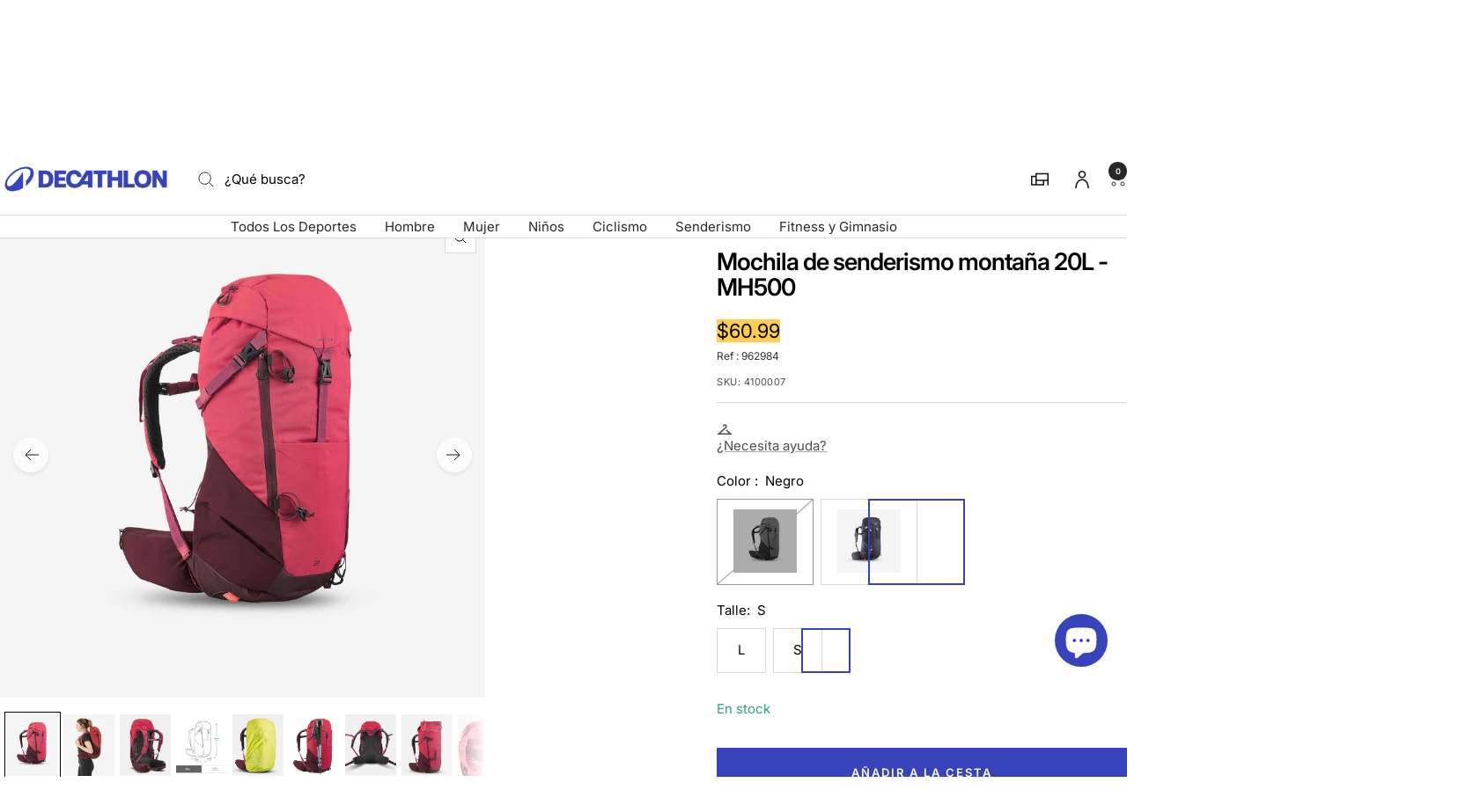

--- FILE ---
content_type: text/html; charset=utf-8
request_url: https://decathlon.com.pa/products/mochila-de-senderismo-montaa-20l-mh500
body_size: 74606
content:
<!doctype html><html class="no-js" lang="es" dir="ltr">
  <head>
    <meta charset="utf-8">
    <meta name="viewport" content="width=device-width, initial-scale=1">
    <meta name="theme-color" content="#ffffff">
    
        <meta name="google-site-verification" content="" />
    

    <title>
      Mochila de senderismo en montaña de 20 L MH500 &ndash; Decathlon Panamá
    </title><meta name="description" content="A los pies del Mont Blanc, nuestro equipo de apasionados ha diseñado esta mochila muy cómoda, con espalda de malla tensada aireada para el senderismo en montaña"><link rel="canonical" href="https://decathlon.com.pa/products/mochila-de-senderismo-montaa-20l-mh500">

    

     <link rel="shortcut icon" href="//decathlon.com.pa/cdn/shop/t/17/assets/icon_decathlon.png?v=66265361688787949541754654320" type="image/png">
     <link rel="apple-touch-icon" href="//decathlon.com.pa/cdn/shop/t/17/assets/icon_decathlon.png?v=66265361688787949541754654320">
    
<link rel="preconnect" href="https://cdn.shopify.com">
    <link rel="dns-prefetch" href="https://productreviews.shopifycdn.com">
    <link rel="dns-prefetch" href="https://www.google-analytics.com"><link href="https://fonts.shopifycdn.com" crossorigin><link rel="preload" as="image" fetchpriority="high" imagesrcset="//decathlon.com.pa/cdn/shop/files/pic_c5cba9d6-3b55-4118-8488-06a60321916e.jpg?v=1768637803&width=400 400w, //decathlon.com.pa/cdn/shop/files/pic_c5cba9d6-3b55-4118-8488-06a60321916e.jpg?v=1768637803&width=600 600w, //decathlon.com.pa/cdn/shop/files/pic_c5cba9d6-3b55-4118-8488-06a60321916e.jpg?v=1768637803&width=800 800w, //decathlon.com.pa/cdn/shop/files/pic_c5cba9d6-3b55-4118-8488-06a60321916e.jpg?v=1768637803&width=1000 1000w" imagesizes="(max-width: 999px) calc(100vw - 48px), 640px" href="//decathlon.com.pa/cdn/shop/files/pic_c5cba9d6-3b55-4118-8488-06a60321916e.jpg?v=1768637803&width=1000"><script src="//decathlon.com.pa/cdn/shop/t/17/assets/product-carousel.js?v=23221088896775850941756221070" defer></script>
      <link href="//decathlon.com.pa/cdn/shop/t/17/assets/product-carousel.css?v=58119960282921661061760617035" rel="stylesheet" type="text/css" media="all" />
      <link href="//decathlon.com.pa/cdn/shop/t/17/assets/zoom-cursor.css?v=102459988683550034931756221060" rel="stylesheet" type="text/css" media="all" />
<meta property="og:type" content="product">
  <meta property="og:title" content="Mochila de senderismo en montaña de 20 l mh500">
  <meta property="product:price:amount" content="60.99">
  <meta property="product:price:currency" content="USD"><meta property="og:image" content="http://decathlon.com.pa/cdn/shop/files/pic_c5cba9d6-3b55-4118-8488-06a60321916e.jpg?v=1768637803&width=1024">
  <meta property="og:image:secure_url" content="https://decathlon.com.pa/cdn/shop/files/pic_c5cba9d6-3b55-4118-8488-06a60321916e.jpg?v=1768637803&width=1024">
  <meta property="og:image:width" content="1100">
  <meta property="og:image:height" content="1100"><meta property="og:description" content="A los pies del Mont Blanc, nuestro equipo de apasionados ha diseñado esta mochila muy cómoda, con espalda de malla tensada aireada para el senderismo en montaña"><meta property="og:url" content="https://decathlon.com.pa/products/mochila-de-senderismo-montaa-20l-mh500">
<meta property="og:site_name" content="Decathlon Panamá"><meta name="twitter:card" content="summary"><meta name="twitter:title" content="Mochila de senderismo en montaña de 20 l mh500">
  <meta name="twitter:description" content="A los pies del Mont Blanc, nuestro equipo de apasionados ha diseñado esta mochila muy cómoda, con espalda de malla tensada aireada para el senderismo en montañaGarantía de 10 añosPrestamos especial atención a la resistencia a las rozaduras para que tu mochila sea duradera. El servicio I+D de confección pesada, colaborador de Quechua para la investigación y la validación de sus componentes y montajes, realiza pruebas (sobre los componentes, las costuras y el producto acabado) simulando el envejecimiento de las mochilas. Los resultados nos permiten ofrecer, para las mochilas probadas, una garantía de 10 años a partir de la fecha de compra indicada en el ticket de caja. ¡No tiramos, reparamos!Nuestros productos te acompañan durante la práctica de senderismo en montaña. A medida que progresas, los productos envejecen y algunas piezas se desgastan o se pueden romper. Para facilitar la"><meta name="twitter:image" content="https://decathlon.com.pa/cdn/shop/files/pic_c5cba9d6-3b55-4118-8488-06a60321916e.jpg?v=1768637803&width=1200">
  <meta name="twitter:image:alt" content="Image">
    <script type="application/ld+json">{"@context":"http:\/\/schema.org\/","@id":"\/products\/mochila-de-senderismo-montaa-20l-mh500#product","@type":"ProductGroup","brand":{"@type":"Brand","name":"QUECHUA"},"category":"Mochila","description":"A los pies del Mont Blanc, nuestro equipo de apasionados ha diseñado esta mochila muy cómoda, con espalda de malla tensada aireada para el senderismo en montañaGarantía de 10 añosPrestamos especial atención a la resistencia a las rozaduras para que tu mochila sea duradera.\nEl servicio I+D de confección pesada, colaborador de Quechua para la investigación y la validación de sus componentes y montajes, realiza pruebas (sobre los componentes, las costuras y el producto acabado) simulando el envejecimiento de las mochilas.\nLos resultados nos permiten ofrecer, para las mochilas probadas, una garantía de 10 años a partir de la fecha de compra indicada en el ticket de caja. ¡No tiramos, reparamos!Nuestros productos te acompañan durante la práctica de senderismo en montaña.\nA medida que progresas, los productos envejecen y algunas piezas se desgastan o se pueden romper. Para facilitar la reparación, te proponemos en la sección \"Accesorios mochilas \/ senderismo trekking\" hebillas de ajuste y una correa de pecho compatibles con nuestra mochila. ¡No tiramos, reparamos!¿QUÉ DIFERENCIAS HAY CON EL ANTIGUO MODELO MH500? La espalda de esta nueva mochila se ha retrabajado por completo para aportar mayor confort: la malla tensada con armazón amplia el espacio entre la espalda y la de la mochila para reducir el efecto espalda mojada. La malla utilizada para la espalda, denominada mesh, también es más suave que la anterior. Este nuevo modelo está disponible en 2 tamaños para responder a distintos físicos.\n2 bolsillos en las caderas, más espaciosos y extensibles, y acceso más fácil a las botellas laterales. ¿Qué talla elegir? Durante varias sesiones de pruebas sobre el terreno con senderistas, hombres y mujeres, de distintas corpulencias, hemos constatado que para volúmenes de entre 20 y 40 L, la diferencia de comodidad está sobre todo relacionada con la altura de la espalda de la mochila. Para responder mejor a estas diferencias, te proponemos todos los modelos en 2 tallas. Si mides más de 170 cm, elige la talla L. Si mides menos de 170 cm, estarás más cómodo(a) con una talla S. HidrataciónEsta mochila admite bolsas de 1 litro, 2 litros o 3 litros. A tener en cuenta: cuanto más voluminosa sea la bolsa, más espacio ocupará y reducirá el espacio de guardado para el resto de utensilios. Los bolsillos laterales están previstos para botellas de máximo 1 litro. ¿POR QUÉ NUESTRAS FUNDAS PARA LA LLUVIA SON DE COLOR NARANJA? Es una elección deliberada, porque pensamos que es importante que permanezcas visible en montaña en todo momento, incluso con niebla, por si surge algún problema. Este color naranja tiene la ventaja de ser visible por un helicóptero.\nTambién es un color visible por la carretera si utilizas la mochila para desplazarte en bicicleta. EQUIPAJE DE MANO EN CABINACuando viajas en avión, el tamaño autorizado para equipaje de mano es 55x35x25 cm como máximo (atención, esto puede variar en función de las compañías aéreas).\nPor tanto, esta mochila se puede usar como equipaje de mano, siempre y cuando la solapa no esté demasiado cargada.¿Cómo ajustar la mochila?1.- Afloja todas las correas (tirantes, cinturón, rappels de carga). 2.- Ponte la mochila.\n3.- Rodea la cintura con el cinturón y ajústalo. 4.- Ajusta las correas de los tirantes. 5.- Ajusta los rappels de carga según convenga.¿Cómo llenar la mochila?Coloca EN EL FONDO el material para dormir. El material pesado se coloca cerca de la espalda La bolsa de agua se coloca en el compartimento.\nEN LA PARTE SUPERIOR, ten a mano el impermeable y el forro polar.\nEn los bolsillos, guarda la crema solar, el mapa, la gorra y los lentes de sol. Las barritas de cereales o el teléfono caben en los bolsillos del cinturón, para un acceso más rápido.\nPuedes utilizar las correas de debajo de la mochila para llevar una casa de campaña compacta.MANTENIMIENTO Y LAVADO DE LA MOCHILARecomendamos lavar la mochila a mano. Utiliza agua templada con jabón y, si es necesario, un cepillo, e insiste en las partes en contacto con el cuerpo (tirantes, espalda, cinturón), donde has sudado.\nEs la manera más segura de que los tejidos conserven sus propiedades, especialmente el efecto perlante.\nA continuación, enjuágala con abundante agua templada y sécala en un lugar seco protegida de la luz solar directa (no en el radiador). Guárdala en un lugar seco.Nuestra estrategia medioambiental Somos conscientes de que debemos actuar para preservar nuestro terreno de juego, por ello Quechua se compromete en limitar el impacto medioambiental de sus productos.\nEn la actualidad este producto no está ecodiseñado, pero trabajamos cada día para que sea un producto más responsable: ecodiseño y durabilidad son el eje central de nuestros desarrollos. El diseño de nuestros productos: nuestro saber hacer Nuestro centro mundial de diseño Quechua tiene su sede en Passy, a los pies del Mont Blanc, en la Alta Saboya (Francia).\nEsta ubicación es el terreno ideal para las reuniones de nuestros equipos (diseñadores, jefes de producto, ingenieros...) y de los practicantes de deportes de exterior.\nUna ventaja excepcional para concebir tus productos de montaña y aportarte toda nuestra pericia. ¿DE DÓNDE PROVIENEN NUESTRAS MOCHILAS MH500? Esta mochila se creó en nuestro Centro Internacional de Diseño situado a los pies del Mont-Blanc, en Francia, y después nuestros proveedores la confeccionan en China y Vietnam.\nSon colaboradores que tienen auténticos conocimientos técnicos para la confección de nuestras mochilas, y con los que estamos en estrecha colaboración.\nEsta relación de confianza con nuestros colaboradores industriales nos permite dar a luz a productos técnicos de calidad. Las condiciones de trabajo en nuestros talleres de producción Garantizamos el cumplimiento de nuestro código de conducta por parte de nuestros proveedores, que a menudo están presentes en países en desarrollo donde nuestra presencia promueve la creación de empleo. A través de auditorías y equipos in situ, nos aseguramos de que los empleados se beneficien de un entorno de trabajo de calidad basado en el respeto, el desarrollo de las personas y la preservación del medioambiente. Te proponemos 2 tallas en función de tu constitución: si mides menos de 170 cm (talla CH)\/si mides 170 cm o más (talla G). También te gustará el acceso a las ánforas sin quitarte la mochila.\n\n\nTransporte cómodo\nCinturón de cadera preformado, tirantes acolchados y ajustables. Reposapulgares\n\n\n\n\nVentilación\nLa espalda aireada de malla tensada (AirCooling) regula el sudor\n\n\n\n\nVolumen\n20 l \/ Dimensiones: Alt. 60 cm; An. 30 cm; P 20 cm\nOK equipaje de mano\n\n\n\n\nMulti compartimientos\n9 bolsillos, 2 de acceso rápido botella,1 comp. agua, 2 bols. grandes cint\n\n\n\n\nProtección del contenido\nTejido perlante, funda impermeable de protección integrada en la mochila.\n\n\n\n\nFacilidad de cierre \/ apertura\nCierre lateral para acceder al compartimento principal.\n\n\n\n\nLigereza\n20 l: solo 1100 g en talla CH, 1270 g en talla G\n\n\n\n\nResistencia \/ Solidez\nGarantía de 10 años\n\nA los pies del Mont Blanc, nuestro equipo de apasionados ha diseñado esta mochila muy cómoda, con espalda de malla tensada aireada para el senderismo en montaña","hasVariant":[{"@id":"\/products\/mochila-de-senderismo-montaa-20l-mh500?variant=51317679685921#variant","@type":"Product","gtin":"3608439244766","image":"https:\/\/decathlon.com.pa\/cdn\/shop\/files\/pic_c5cba9d6-3b55-4118-8488-06a60321916e.jpg?v=1768637803\u0026width=1920","name":"Mochila de senderismo en montaña de 20 L MH500 - Beige \/ L \/ 8786736","offers":{"@id":"\/products\/mochila-de-senderismo-montaa-20l-mh500?variant=51317679685921#offer","@type":"Offer","availability":"http:\/\/schema.org\/OutOfStock","price":"48.99","priceCurrency":"USD","url":"https:\/\/decathlon.com.pa\/products\/mochila-de-senderismo-montaa-20l-mh500?variant=51317679685921"},"sku":"4747853"},{"@id":"\/products\/mochila-de-senderismo-montaa-20l-mh500?variant=51317679718689#variant","@type":"Product","gtin":"3608439357626","image":"https:\/\/decathlon.com.pa\/cdn\/shop\/files\/pic_c2d12238-b270-4b1c-9c11-d5be24ee5cb8.jpg?v=1768637804\u0026width=1920","name":"Mochila de senderismo en montaña de 20 L MH500 - Negro \/ S \/ 962984","offers":{"@id":"\/products\/mochila-de-senderismo-montaa-20l-mh500?variant=51317679718689#offer","@type":"Offer","availability":"http:\/\/schema.org\/InStock","price":"60.99","priceCurrency":"USD","url":"https:\/\/decathlon.com.pa\/products\/mochila-de-senderismo-montaa-20l-mh500?variant=51317679718689"},"sku":"4100007"},{"@id":"\/products\/mochila-de-senderismo-montaa-20l-mh500?variant=51317679751457#variant","@type":"Product","gtin":"3608439357633","image":"https:\/\/decathlon.com.pa\/cdn\/shop\/files\/pic_c2d12238-b270-4b1c-9c11-d5be24ee5cb8.jpg?v=1768637804\u0026width=1920","name":"Mochila de senderismo en montaña de 20 L MH500 - Negro \/ L \/ 962984","offers":{"@id":"\/products\/mochila-de-senderismo-montaa-20l-mh500?variant=51317679751457#offer","@type":"Offer","availability":"http:\/\/schema.org\/InStock","price":"60.99","priceCurrency":"USD","url":"https:\/\/decathlon.com.pa\/products\/mochila-de-senderismo-montaa-20l-mh500?variant=51317679751457"},"sku":"4100006"}],"name":"Mochila de senderismo en montaña de 20 L MH500","productGroupID":"8596421017889","url":"https:\/\/decathlon.com.pa\/products\/mochila-de-senderismo-montaa-20l-mh500"}</script><script type="application/ld+json">
  {
    "@context": "https://schema.org",
    "@type": "BreadcrumbList",
    "itemListElement": [{
        "@type": "ListItem",
        "position": 1,
        "name": "Inicio",
        "item": "https://decathlon.com.pa"
      },{
            "@type": "ListItem",
            "position": 2,
            "name": "Mochila de senderismo en montaña de 20 L MH500",
            "item": "https://decathlon.com.pa/products/mochila-de-senderismo-montaa-20l-mh500"
          }]
  }
</script>
    <link rel="preload" href="//decathlon.com.pa/cdn/fonts/inter/inter_n4.b2a3f24c19b4de56e8871f609e73ca7f6d2e2bb9.woff2" as="font" type="font/woff2" crossorigin><link rel="preload" href="//decathlon.com.pa/cdn/fonts/inter/inter_n4.b2a3f24c19b4de56e8871f609e73ca7f6d2e2bb9.woff2" as="font" type="font/woff2" crossorigin><style>
  /* Typography (heading) */
  @font-face {
  font-family: Inter;
  font-weight: 400;
  font-style: normal;
  font-display: swap;
  src: url("//decathlon.com.pa/cdn/fonts/inter/inter_n4.b2a3f24c19b4de56e8871f609e73ca7f6d2e2bb9.woff2") format("woff2"),
       url("//decathlon.com.pa/cdn/fonts/inter/inter_n4.af8052d517e0c9ffac7b814872cecc27ae1fa132.woff") format("woff");
}

@font-face {
  font-family: Inter;
  font-weight: 400;
  font-style: italic;
  font-display: swap;
  src: url("//decathlon.com.pa/cdn/fonts/inter/inter_i4.feae1981dda792ab80d117249d9c7e0f1017e5b3.woff2") format("woff2"),
       url("//decathlon.com.pa/cdn/fonts/inter/inter_i4.62773b7113d5e5f02c71486623cf828884c85c6e.woff") format("woff");
}

/* Typography (body) */
  @font-face {
  font-family: Inter;
  font-weight: 400;
  font-style: normal;
  font-display: swap;
  src: url("//decathlon.com.pa/cdn/fonts/inter/inter_n4.b2a3f24c19b4de56e8871f609e73ca7f6d2e2bb9.woff2") format("woff2"),
       url("//decathlon.com.pa/cdn/fonts/inter/inter_n4.af8052d517e0c9ffac7b814872cecc27ae1fa132.woff") format("woff");
}

@font-face {
  font-family: Inter;
  font-weight: 400;
  font-style: italic;
  font-display: swap;
  src: url("//decathlon.com.pa/cdn/fonts/inter/inter_i4.feae1981dda792ab80d117249d9c7e0f1017e5b3.woff2") format("woff2"),
       url("//decathlon.com.pa/cdn/fonts/inter/inter_i4.62773b7113d5e5f02c71486623cf828884c85c6e.woff") format("woff");
}

@font-face {
  font-family: Inter;
  font-weight: 600;
  font-style: normal;
  font-display: swap;
  src: url("//decathlon.com.pa/cdn/fonts/inter/inter_n6.771af0474a71b3797eb38f3487d6fb79d43b6877.woff2") format("woff2"),
       url("//decathlon.com.pa/cdn/fonts/inter/inter_n6.88c903d8f9e157d48b73b7777d0642925bcecde7.woff") format("woff");
}

@font-face {
  font-family: Inter;
  font-weight: 600;
  font-style: italic;
  font-display: swap;
  src: url("//decathlon.com.pa/cdn/fonts/inter/inter_i6.3bbe0fe1c7ee4f282f9c2e296f3e4401a48cbe19.woff2") format("woff2"),
       url("//decathlon.com.pa/cdn/fonts/inter/inter_i6.8bea21f57a10d5416ddf685e2c91682ec237876d.woff") format("woff");
}

:root {--heading-color: 0, 0, 0;
    --text-color: 0, 0, 0;
    --background: 255, 255, 255;
    --secondary-background: 255, 255, 255;
    --border-color: 217, 217, 217;
    --border-color-darker: 153, 153, 153;
    --success-color: 46, 158, 123;
    --success-background: 213, 236, 229;
    --error-color: 222, 42, 42;
    --error-background: 253, 240, 240;
    --primary-button-background: 54, 67, 186;
    --primary-button-text-color: 0, 0, 0;
    --secondary-button-background: 54, 67, 186;
    --secondary-button-text-color: 255, 255, 255;
    --product-on-sale-accent: 222, 42, 42;
    --product-sold-out-accent: 111, 113, 155;
    --product-custom-label-background: , , ;
    --product-custom-label-text-color: 255, 255, 255;
    --product-custom-label-2-background: , , ;
    --product-custom-label-2-text-color: 0, 0, 0;
    --product-low-stock-text-color: 222, 42, 42;
    --product-in-stock-text-color: 46, 158, 123;
    --loading-bar-background: 0, 0, 0;
    --loading-bar-background: rgb(0, 0, 0);
    /* We duplicate some "base" colors as root colors, which is useful to use on drawer elements or popover without. Those should not be overridden to avoid issues */
    --root-heading-color: 0, 0, 0;
    --root-text-color: 0, 0, 0;
    --root-background: 255, 255, 255;
    --root-border-color: 217, 217, 217;
    --root-primary-button-background: 54, 67, 186;
    --root-primary-button-text-color: 0, 0, 0;
    --color-primary: 54, 67, 186;
    --color-border-btn: 54, 67, 186;

    
    --base-font-size: 15px;
    --heading-font-family: Inter, sans-serif;
    --heading-font-weight: 400;
    --heading-font-style: normal;
    --heading-text-transform: normal;
    --text-font-family: Inter, sans-serif;
    --text-font-weight: 400;
    --text-font-style: normal;
    --text-font-bold-weight: 600;

    /* Typography (font size) */
    --heading-xxsmall-font-size: 11px;
    --heading-xsmall-font-size: 11px;
    --heading-small-font-size: 13px;
    --heading-large-font-size: 40px;
    --heading-h1-font-size: 40px;
    --heading-h2-font-size: 32px;
    --heading-h3-font-size: 28px;
    --heading-h4-font-size: 26px;
    --heading-h5-font-size: 22px;
    --heading-h6-font-size: 18px;

    /* Control the look and feel of the theme by changing radius of various elements */
    --button-border-radius: 0px;
    --block-border-radius: 0px;
    --block-border-radius-reduced: 0px;
    --color-swatch-border-radius: 0px;

    /* Button size */
    --button-height: 48px;
    --button-small-height: 40px;

    /* Form related */
    --form-input-field-height: 48px;
    --form-input-gap: 16px;
    --form-submit-margin: 24px;

    /* Product listing related variables */
    --product-list-block-spacing: 32px;

    /* Video related */
    --play-button-background: 255, 255, 255;
    --play-button-arrow: 0, 0, 0;

    /* RTL support */
    --transform-logical-flip: 1;
    --transform-origin-start: left;
    --transform-origin-end: right;

    /* Other */
    --zoom-cursor-svg-url: url(//decathlon.com.pa/cdn/shop/t/17/assets/zoom-cursor.svg?v=33794662915346060031765914360);

    /* Some useful variables that we can reuse in our CSS. Some explanation are needed for some of them:
       - container-max-width-minus-gutters: represents the container max width without the edge gutters
       - container-outer-width: considering the screen width, represent all the space outside the container
       - container-outer-margin: same as container-outer-width but get set to 0 inside a container
       - container-inner-width: the effective space inside the container (minus gutters)
       - grid-column-width: represents the width of a single column of the grid
       - vertical-breather: this is a variable that defines the global "spacing" between sections, and inside the section
                            to create some "breath" and minimum spacing
     */
    --container-max-width: 1600px;
    --container-gutter: 24px;
    --container-max-width-minus-gutters: calc(var(--container-max-width) - (var(--container-gutter)) * 2);
    --container-outer-width: max(calc((100vw - var(--container-max-width-minus-gutters)) / 2), var(--container-gutter));
    --container-outer-margin: var(--container-outer-width);
    --container-inner-width: calc(100vw - var(--container-outer-width) * 2);

    --grid-column-count: 10;
    --grid-gap: 24px;
    --grid-column-width: calc((100vw - var(--container-outer-width) * 2 - var(--grid-gap) * (var(--grid-column-count) - 1)) / var(--grid-column-count));

    --vertical-breather: 48px;
    --vertical-breather-tight: 48px;

    /* Shopify related variables */
    --payment-terms-background-color: #ffffff;
  }

  @media screen and (min-width: 768px) {
    :root {
      --container-gutter: 40px;
      --grid-column-count: 20;
      --vertical-breather: 64px;
      --vertical-breather-tight: 64px;

      /* Typography (font size) */
      --heading-xsmall-font-size: 13px;
      --heading-small-font-size: 14px;
      --heading-large-font-size: 58px;
      --heading-h1-font-size: 58px;
      --heading-h2-font-size: 44px;
      --heading-h3-font-size: 36px;
      --heading-h4-font-size: 28px;
      --heading-h5-font-size: 22px;
      --heading-h6-font-size: 20px;

      /* Form related */
      --form-input-field-height: 52px;
      --form-submit-margin: 32px;

      /* Button size */
      --button-height: 52px;
      --button-small-height: 44px;
    }
  }

  @media screen and (min-width: 1025px) {
    :root {
      --vertical-breather: 80px;
      --vertical-breather-tight: 64px;
      --product-list-block-spacing: 48px;

      /* Typography */
      --heading-large-font-size: 72px;
      --heading-h1-font-size: 62px;
      --heading-h2-font-size: 54px;
      --heading-h3-font-size: 40px;
      --heading-h4-font-size: 34px;
      --heading-h5-font-size: 26px;
      --heading-h6-font-size: 18px;
    }
  }

  @media screen and (min-width: 1600px) {
    :root {
      --vertical-breather: 90px;
      --vertical-breather-tight: 64px;
    }
  }
</style>
    <script>
  // This allows to expose several variables to the global scope, to be used in scripts
  window.themeVariables = {
    settings: {
      direction: "ltr",
      pageType: "product",
      cartCount: 0,
      moneyFormat: "${{amount}}",
      moneyWithCurrencyFormat: "${{amount}} USD",
      showVendor: true,
      discountMode: "percentage",
      currencyCodeEnabled: false,
      cartType: "drawer",
      cartCurrency: "USD",
      externalOrderApiDomain: "https:\/\/login-pa.decathlon.net",
      mobileZoomFactor: 2.5
    },

    routes: {
      host: "decathlon.com.pa",
      rootUrl: "\/",
      rootUrlWithoutSlash: '',
      cartUrl: "\/cart",
      cartAddUrl: "\/cart\/add",
      cartChangeUrl: "\/cart\/change",
      searchUrl: "\/search",
      predictiveSearchUrl: "\/search\/suggest",
      productRecommendationsUrl: "\/recommendations\/products"
    },

    strings: {
      accessibilityDelete: "Borrar",
      accessibilityClose: "Cerrar",
      collectionSoldOut: "Agotado",
      collectionDiscount: "Ahorra @savings@",
      productSalePrice: "Precio de venta",
      productRegularPrice: "Precio normal",
      productFormUnavailable: "No disponible",
      productFormSoldOut: "Agotado",
      productFormPreOrder: "Reservar",
      productFormAddToCart: "Añadir a la cesta",
      searchNoResults: "No se han encontrado resultados.",
      searchNewSearch: "Nueva búsqueda",
      searchProducts: "Productos",
      searchArticles: "Diario",
      searchPages: "Páginas",
      searchCollections: "Collecciones",
      cartViewCart: "Ver carrito",
      cartItemAdded: "¡Articulo añadido a su cesta!",
      cartItemAddedShort: "¡Agregado a su carrito!",
      cartAddOrderNote: "Añadir nota de pedido",
      cartEditOrderNote: "Modificar nota de pedido",
      shippingEstimatorNoResults: "Lo sentimos, no realizamos envíos a su dirección",
      shippingEstimatorOneResult: "Hay una tarifa de envío para su dirección:",
      shippingEstimatorMultipleResults: "Hay varias tarifas de envío para su dirección:",
      shippingEstimatorError: "Se ha producido uno o más errores al recuperar las tarifas de envío:"
    },
    orders: {
      order: "Pedido",
      fulfilled: "Cumplido",
      unfulfilled: "No cumplido",
      paid: "Pagado",
      unpaid: "No pagado",
      refunded: "Reembolsado",
      partiallyRefunded: "Reembolsado parcialmente",
      store_order: "Pedido de tienda",
      loadingError: "Ocurrió un error.",
      product: "Artículo",
    },
    libs: {
      qrCode: "\/\/decathlon.com.pa\/cdn\/shopifycloud\/storefront\/assets\/themes_support\/vendor\/qrcode-3f2b403b.js"
    },

    breakpoints: {
      phone: 'screen and (max-width: 740px)',
      tablet: 'screen and (min-width: 768px) and (max-width: 999px)',
      tabletAndUp: 'screen and (min-width: 768px)',
      pocket: 'screen and (max-width: 999px)',
      lap: 'screen and (min-width: 1025px) and (max-width: 1199px)',
      lapAndUp: 'screen and (min-width: 1025px)',
      desktop: 'screen and (min-width: 1025px)',
      wide: 'screen and (min-width: 1400px)'
    },

    customer: {
      
        id: null,
        email: null,
        firstName: null,
        lastName: null,
        tags: []
      
    }
  };

  window.addEventListener('pageshow', async () => {
    const cartContent = await (await fetch(`${window.themeVariables.routes.cartUrl}.js`, {cache: 'reload'})).json();
    document.documentElement.dispatchEvent(new CustomEvent('cart:refresh', {detail: {cart: cartContent}}));
  });

  if ('noModule' in HTMLScriptElement.prototype) {
    // Old browsers (like IE) that does not support module will be considered as if not executing JS at all
    document.documentElement.className = document.documentElement.className.replace('no-js', 'js');

    requestAnimationFrame(() => {
      const viewportHeight = (window.visualViewport ? window.visualViewport.height : document.documentElement.clientHeight);
      document.documentElement.style.setProperty('--window-height',viewportHeight + 'px');
    });
  }// We save the product ID in local storage to be eventually used for recently viewed section
    try {
      const items = JSON.parse(localStorage.getItem('theme:recently-viewed-products') || '[]');

      // We check if the current product already exists, and if it does not, we add it at the start
      if (!items.includes(8596421017889)) {
        items.unshift(8596421017889);
      }

      localStorage.setItem('theme:recently-viewed-products', JSON.stringify(items.slice(0, 20)));
    } catch (e) {
      // Safari in private mode does not allow setting item, we silently fail
    }</script>
    
    <style>
      html, body {margin:0; padding:0; box-sizing:border-box;}
      body {overflow-x:hidden;}
      .container {max-width:var(--container-max-width); padding-inline:var(--container-gutter); width:100%; margin-inline:auto;}
      .skip-to-content:focus {clip:auto; color:rgb(var(--text-color)); background-color:rgb(var(--background)); opacity:1; z-index:10000; width:auto; height:auto; margin:0; padding:10px; transition:none;}
    </style>
    
    <link href="//decathlon.com.pa/cdn/shop/t/17/assets/theme.css?v=153220878666466802081767804568" rel="stylesheet" type="text/css" media="all" />
    <link href="//decathlon.com.pa/cdn/shop/t/17/assets/product-grid-item-cover.css?v=139374365906941701611767350487" rel="stylesheet" type="text/css" media="all" />
<script src="//decathlon.com.pa/cdn/shop/t/17/assets/vendor.js?v=32643890569905814191754401059" defer></script>
    <script src="//decathlon.com.pa/cdn/shop/t/17/assets/theme.js?v=44989714378518276061767627509" defer></script>

    <script>window.performance && window.performance.mark && window.performance.mark('shopify.content_for_header.start');</script><meta name="google-site-verification" content="3QFLpPfHyBIjn6ZgGaMqNFz-XE6792033Dqs1pAIm-I">
<meta id="shopify-digital-wallet" name="shopify-digital-wallet" content="/73328034081/digital_wallets/dialog">
<link rel="alternate" type="application/json+oembed" href="https://decathlon.com.pa/products/mochila-de-senderismo-montaa-20l-mh500.oembed">
<script async="async" src="/checkouts/internal/preloads.js?locale=es-PA"></script>
<script id="shopify-features" type="application/json">{"accessToken":"5e2b7d1eb36142d566f0d07b39f2d35f","betas":["rich-media-storefront-analytics"],"domain":"decathlon.com.pa","predictiveSearch":true,"shopId":73328034081,"locale":"es"}</script>
<script>var Shopify = Shopify || {};
Shopify.shop = "decathlon-pan.myshopify.com";
Shopify.locale = "es";
Shopify.currency = {"active":"USD","rate":"1.0"};
Shopify.country = "PA";
Shopify.theme = {"name":"Decafy -Theme 1","id":180327973153,"schema_name":"Focal","schema_version":"11.2.1","theme_store_id":null,"role":"main"};
Shopify.theme.handle = "null";
Shopify.theme.style = {"id":null,"handle":null};
Shopify.cdnHost = "decathlon.com.pa/cdn";
Shopify.routes = Shopify.routes || {};
Shopify.routes.root = "/";</script>
<script type="module">!function(o){(o.Shopify=o.Shopify||{}).modules=!0}(window);</script>
<script>!function(o){function n(){var o=[];function n(){o.push(Array.prototype.slice.apply(arguments))}return n.q=o,n}var t=o.Shopify=o.Shopify||{};t.loadFeatures=n(),t.autoloadFeatures=n()}(window);</script>
<script id="shop-js-analytics" type="application/json">{"pageType":"product"}</script>
<script defer="defer" async type="module" src="//decathlon.com.pa/cdn/shopifycloud/shop-js/modules/v2/client.init-shop-cart-sync_CvZOh8Af.es.esm.js"></script>
<script defer="defer" async type="module" src="//decathlon.com.pa/cdn/shopifycloud/shop-js/modules/v2/chunk.common_3Rxs6Qxh.esm.js"></script>
<script type="module">
  await import("//decathlon.com.pa/cdn/shopifycloud/shop-js/modules/v2/client.init-shop-cart-sync_CvZOh8Af.es.esm.js");
await import("//decathlon.com.pa/cdn/shopifycloud/shop-js/modules/v2/chunk.common_3Rxs6Qxh.esm.js");

  window.Shopify.SignInWithShop?.initShopCartSync?.({"fedCMEnabled":true,"windoidEnabled":true});

</script>
<script>(function() {
  var isLoaded = false;
  function asyncLoad() {
    if (isLoaded) return;
    isLoaded = true;
    var urls = ["https:\/\/ufe.helixo.co\/scripts\/sdk.min.js?shop=decathlon-pan.myshopify.com","https:\/\/tools.luckyorange.com\/core\/lo.js?site-id=a7f4ec23\u0026shop=decathlon-pan.myshopify.com"];
    for (var i = 0; i < urls.length; i++) {
      var s = document.createElement('script');
      s.type = 'text/javascript';
      s.async = true;
      s.src = urls[i];
      var x = document.getElementsByTagName('script')[0];
      x.parentNode.insertBefore(s, x);
    }
  };
  if(window.attachEvent) {
    window.attachEvent('onload', asyncLoad);
  } else {
    window.addEventListener('load', asyncLoad, false);
  }
})();</script>
<script id="__st">var __st={"a":73328034081,"offset":-18000,"reqid":"f0b6d553-44b6-4efd-8817-9c955325a834-1768638926","pageurl":"decathlon.com.pa\/products\/mochila-de-senderismo-montaa-20l-mh500","u":"415e949a7f33","p":"product","rtyp":"product","rid":8596421017889};</script>
<script>window.ShopifyPaypalV4VisibilityTracking = true;</script>
<script id="captcha-bootstrap">!function(){'use strict';const t='contact',e='account',n='new_comment',o=[[t,t],['blogs',n],['comments',n],[t,'customer']],c=[[e,'customer_login'],[e,'guest_login'],[e,'recover_customer_password'],[e,'create_customer']],r=t=>t.map((([t,e])=>`form[action*='/${t}']:not([data-nocaptcha='true']) input[name='form_type'][value='${e}']`)).join(','),a=t=>()=>t?[...document.querySelectorAll(t)].map((t=>t.form)):[];function s(){const t=[...o],e=r(t);return a(e)}const i='password',u='form_key',d=['recaptcha-v3-token','g-recaptcha-response','h-captcha-response',i],f=()=>{try{return window.sessionStorage}catch{return}},m='__shopify_v',_=t=>t.elements[u];function p(t,e,n=!1){try{const o=window.sessionStorage,c=JSON.parse(o.getItem(e)),{data:r}=function(t){const{data:e,action:n}=t;return t[m]||n?{data:e,action:n}:{data:t,action:n}}(c);for(const[e,n]of Object.entries(r))t.elements[e]&&(t.elements[e].value=n);n&&o.removeItem(e)}catch(o){console.error('form repopulation failed',{error:o})}}const l='form_type',E='cptcha';function T(t){t.dataset[E]=!0}const w=window,h=w.document,L='Shopify',v='ce_forms',y='captcha';let A=!1;((t,e)=>{const n=(g='f06e6c50-85a8-45c8-87d0-21a2b65856fe',I='https://cdn.shopify.com/shopifycloud/storefront-forms-hcaptcha/ce_storefront_forms_captcha_hcaptcha.v1.5.2.iife.js',D={infoText:'Protegido por hCaptcha',privacyText:'Privacidad',termsText:'Términos'},(t,e,n)=>{const o=w[L][v],c=o.bindForm;if(c)return c(t,g,e,D).then(n);var r;o.q.push([[t,g,e,D],n]),r=I,A||(h.body.append(Object.assign(h.createElement('script'),{id:'captcha-provider',async:!0,src:r})),A=!0)});var g,I,D;w[L]=w[L]||{},w[L][v]=w[L][v]||{},w[L][v].q=[],w[L][y]=w[L][y]||{},w[L][y].protect=function(t,e){n(t,void 0,e),T(t)},Object.freeze(w[L][y]),function(t,e,n,w,h,L){const[v,y,A,g]=function(t,e,n){const i=e?o:[],u=t?c:[],d=[...i,...u],f=r(d),m=r(i),_=r(d.filter((([t,e])=>n.includes(e))));return[a(f),a(m),a(_),s()]}(w,h,L),I=t=>{const e=t.target;return e instanceof HTMLFormElement?e:e&&e.form},D=t=>v().includes(t);t.addEventListener('submit',(t=>{const e=I(t);if(!e)return;const n=D(e)&&!e.dataset.hcaptchaBound&&!e.dataset.recaptchaBound,o=_(e),c=g().includes(e)&&(!o||!o.value);(n||c)&&t.preventDefault(),c&&!n&&(function(t){try{if(!f())return;!function(t){const e=f();if(!e)return;const n=_(t);if(!n)return;const o=n.value;o&&e.removeItem(o)}(t);const e=Array.from(Array(32),(()=>Math.random().toString(36)[2])).join('');!function(t,e){_(t)||t.append(Object.assign(document.createElement('input'),{type:'hidden',name:u})),t.elements[u].value=e}(t,e),function(t,e){const n=f();if(!n)return;const o=[...t.querySelectorAll(`input[type='${i}']`)].map((({name:t})=>t)),c=[...d,...o],r={};for(const[a,s]of new FormData(t).entries())c.includes(a)||(r[a]=s);n.setItem(e,JSON.stringify({[m]:1,action:t.action,data:r}))}(t,e)}catch(e){console.error('failed to persist form',e)}}(e),e.submit())}));const S=(t,e)=>{t&&!t.dataset[E]&&(n(t,e.some((e=>e===t))),T(t))};for(const o of['focusin','change'])t.addEventListener(o,(t=>{const e=I(t);D(e)&&S(e,y())}));const B=e.get('form_key'),M=e.get(l),P=B&&M;t.addEventListener('DOMContentLoaded',(()=>{const t=y();if(P)for(const e of t)e.elements[l].value===M&&p(e,B);[...new Set([...A(),...v().filter((t=>'true'===t.dataset.shopifyCaptcha))])].forEach((e=>S(e,t)))}))}(h,new URLSearchParams(w.location.search),n,t,e,['guest_login'])})(!0,!0)}();</script>
<script integrity="sha256-4kQ18oKyAcykRKYeNunJcIwy7WH5gtpwJnB7kiuLZ1E=" data-source-attribution="shopify.loadfeatures" defer="defer" src="//decathlon.com.pa/cdn/shopifycloud/storefront/assets/storefront/load_feature-a0a9edcb.js" crossorigin="anonymous"></script>
<script data-source-attribution="shopify.dynamic_checkout.dynamic.init">var Shopify=Shopify||{};Shopify.PaymentButton=Shopify.PaymentButton||{isStorefrontPortableWallets:!0,init:function(){window.Shopify.PaymentButton.init=function(){};var t=document.createElement("script");t.src="https://decathlon.com.pa/cdn/shopifycloud/portable-wallets/latest/portable-wallets.es.js",t.type="module",document.head.appendChild(t)}};
</script>
<script data-source-attribution="shopify.dynamic_checkout.buyer_consent">
  function portableWalletsHideBuyerConsent(e){var t=document.getElementById("shopify-buyer-consent"),n=document.getElementById("shopify-subscription-policy-button");t&&n&&(t.classList.add("hidden"),t.setAttribute("aria-hidden","true"),n.removeEventListener("click",e))}function portableWalletsShowBuyerConsent(e){var t=document.getElementById("shopify-buyer-consent"),n=document.getElementById("shopify-subscription-policy-button");t&&n&&(t.classList.remove("hidden"),t.removeAttribute("aria-hidden"),n.addEventListener("click",e))}window.Shopify?.PaymentButton&&(window.Shopify.PaymentButton.hideBuyerConsent=portableWalletsHideBuyerConsent,window.Shopify.PaymentButton.showBuyerConsent=portableWalletsShowBuyerConsent);
</script>
<script data-source-attribution="shopify.dynamic_checkout.cart.bootstrap">document.addEventListener("DOMContentLoaded",(function(){function t(){return document.querySelector("shopify-accelerated-checkout-cart, shopify-accelerated-checkout")}if(t())Shopify.PaymentButton.init();else{new MutationObserver((function(e,n){t()&&(Shopify.PaymentButton.init(),n.disconnect())})).observe(document.body,{childList:!0,subtree:!0})}}));
</script>

<script>window.performance && window.performance.mark && window.performance.mark('shopify.content_for_header.end');</script>

    <link rel="manifest" href="//decathlon.com.pa/cdn/shop/t/17/assets/manifest.json?v=75418096966265237951754401059">
    <script>
      if ('serviceWorker' in navigator) {
        navigator.serviceWorker.register('/sw.js')
          .then(function() {})
          .catch(function() {});
      }
    </script>



<link rel="alternate" hreflang="es-ar" href="https://decathlon.com.ar//products/mochila-de-senderismo-montaa-20l-mh500"><link rel="alternate" hreflang="es-uy" href="https://decathlon.com.uy//products/mochila-de-senderismo-montaa-20l-mh500"><link rel="alternate" hreflang="es-py" href="https://decathlon.com.py/products/mochila-de-senderismo-montaa-20l-mh500"><link rel="alternate" hreflang="es-sv" href="https://decathlon.com.sv//products/mochila-de-senderismo-montaa-20l-mh500"><link rel="alternate" hreflang="es-cr" href="https://decathlon.cr//products/mochila-de-senderismo-montaa-20l-mh500"><link rel="alternate" hreflang="x-default" href="https://decathlon.com.ar//products/mochila-de-senderismo-montaa-20l-mh500">

  <!-- BEGIN app block: shopify://apps/pagefly-page-builder/blocks/app-embed/83e179f7-59a0-4589-8c66-c0dddf959200 -->

<!-- BEGIN app snippet: pagefly-cro-ab-testing-main -->







<script>
  ;(function () {
    const url = new URL(window.location)
    const viewParam = url.searchParams.get('view')
    if (viewParam && viewParam.includes('variant-pf-')) {
      url.searchParams.set('pf_v', viewParam)
      url.searchParams.delete('view')
      window.history.replaceState({}, '', url)
    }
  })()
</script>



<script type='module'>
  
  window.PAGEFLY_CRO = window.PAGEFLY_CRO || {}

  window.PAGEFLY_CRO['data_debug'] = {
    original_template_suffix: "all_products",
    allow_ab_test: false,
    ab_test_start_time: 0,
    ab_test_end_time: 0,
    today_date_time: 1768638928000,
  }
  window.PAGEFLY_CRO['GA4'] = { enabled: true}
</script>

<!-- END app snippet -->








  <script src='https://cdn.shopify.com/extensions/019bb4f9-aed6-78a3-be91-e9d44663e6bf/pagefly-page-builder-215/assets/pagefly-helper.js' defer='defer'></script>

  <script src='https://cdn.shopify.com/extensions/019bb4f9-aed6-78a3-be91-e9d44663e6bf/pagefly-page-builder-215/assets/pagefly-general-helper.js' defer='defer'></script>

  <script src='https://cdn.shopify.com/extensions/019bb4f9-aed6-78a3-be91-e9d44663e6bf/pagefly-page-builder-215/assets/pagefly-snap-slider.js' defer='defer'></script>

  <script src='https://cdn.shopify.com/extensions/019bb4f9-aed6-78a3-be91-e9d44663e6bf/pagefly-page-builder-215/assets/pagefly-slideshow-v3.js' defer='defer'></script>

  <script src='https://cdn.shopify.com/extensions/019bb4f9-aed6-78a3-be91-e9d44663e6bf/pagefly-page-builder-215/assets/pagefly-slideshow-v4.js' defer='defer'></script>

  <script src='https://cdn.shopify.com/extensions/019bb4f9-aed6-78a3-be91-e9d44663e6bf/pagefly-page-builder-215/assets/pagefly-glider.js' defer='defer'></script>

  <script src='https://cdn.shopify.com/extensions/019bb4f9-aed6-78a3-be91-e9d44663e6bf/pagefly-page-builder-215/assets/pagefly-slideshow-v1-v2.js' defer='defer'></script>

  <script src='https://cdn.shopify.com/extensions/019bb4f9-aed6-78a3-be91-e9d44663e6bf/pagefly-page-builder-215/assets/pagefly-product-media.js' defer='defer'></script>

  <script src='https://cdn.shopify.com/extensions/019bb4f9-aed6-78a3-be91-e9d44663e6bf/pagefly-page-builder-215/assets/pagefly-product.js' defer='defer'></script>


<script id='pagefly-helper-data' type='application/json'>
  {
    "page_optimization": {
      "assets_prefetching": false
    },
    "elements_asset_mapper": {
      "Accordion": "https://cdn.shopify.com/extensions/019bb4f9-aed6-78a3-be91-e9d44663e6bf/pagefly-page-builder-215/assets/pagefly-accordion.js",
      "Accordion3": "https://cdn.shopify.com/extensions/019bb4f9-aed6-78a3-be91-e9d44663e6bf/pagefly-page-builder-215/assets/pagefly-accordion3.js",
      "CountDown": "https://cdn.shopify.com/extensions/019bb4f9-aed6-78a3-be91-e9d44663e6bf/pagefly-page-builder-215/assets/pagefly-countdown.js",
      "GMap1": "https://cdn.shopify.com/extensions/019bb4f9-aed6-78a3-be91-e9d44663e6bf/pagefly-page-builder-215/assets/pagefly-gmap.js",
      "GMap2": "https://cdn.shopify.com/extensions/019bb4f9-aed6-78a3-be91-e9d44663e6bf/pagefly-page-builder-215/assets/pagefly-gmap.js",
      "GMapBasicV2": "https://cdn.shopify.com/extensions/019bb4f9-aed6-78a3-be91-e9d44663e6bf/pagefly-page-builder-215/assets/pagefly-gmap.js",
      "GMapAdvancedV2": "https://cdn.shopify.com/extensions/019bb4f9-aed6-78a3-be91-e9d44663e6bf/pagefly-page-builder-215/assets/pagefly-gmap.js",
      "HTML.Video": "https://cdn.shopify.com/extensions/019bb4f9-aed6-78a3-be91-e9d44663e6bf/pagefly-page-builder-215/assets/pagefly-htmlvideo.js",
      "HTML.Video2": "https://cdn.shopify.com/extensions/019bb4f9-aed6-78a3-be91-e9d44663e6bf/pagefly-page-builder-215/assets/pagefly-htmlvideo2.js",
      "HTML.Video3": "https://cdn.shopify.com/extensions/019bb4f9-aed6-78a3-be91-e9d44663e6bf/pagefly-page-builder-215/assets/pagefly-htmlvideo2.js",
      "BackgroundVideo": "https://cdn.shopify.com/extensions/019bb4f9-aed6-78a3-be91-e9d44663e6bf/pagefly-page-builder-215/assets/pagefly-htmlvideo2.js",
      "Instagram": "https://cdn.shopify.com/extensions/019bb4f9-aed6-78a3-be91-e9d44663e6bf/pagefly-page-builder-215/assets/pagefly-instagram.js",
      "Instagram2": "https://cdn.shopify.com/extensions/019bb4f9-aed6-78a3-be91-e9d44663e6bf/pagefly-page-builder-215/assets/pagefly-instagram.js",
      "Insta3": "https://cdn.shopify.com/extensions/019bb4f9-aed6-78a3-be91-e9d44663e6bf/pagefly-page-builder-215/assets/pagefly-instagram3.js",
      "Tabs": "https://cdn.shopify.com/extensions/019bb4f9-aed6-78a3-be91-e9d44663e6bf/pagefly-page-builder-215/assets/pagefly-tab.js",
      "Tabs3": "https://cdn.shopify.com/extensions/019bb4f9-aed6-78a3-be91-e9d44663e6bf/pagefly-page-builder-215/assets/pagefly-tab3.js",
      "ProductBox": "https://cdn.shopify.com/extensions/019bb4f9-aed6-78a3-be91-e9d44663e6bf/pagefly-page-builder-215/assets/pagefly-cart.js",
      "FBPageBox2": "https://cdn.shopify.com/extensions/019bb4f9-aed6-78a3-be91-e9d44663e6bf/pagefly-page-builder-215/assets/pagefly-facebook.js",
      "FBLikeButton2": "https://cdn.shopify.com/extensions/019bb4f9-aed6-78a3-be91-e9d44663e6bf/pagefly-page-builder-215/assets/pagefly-facebook.js",
      "TwitterFeed2": "https://cdn.shopify.com/extensions/019bb4f9-aed6-78a3-be91-e9d44663e6bf/pagefly-page-builder-215/assets/pagefly-twitter.js",
      "Paragraph4": "https://cdn.shopify.com/extensions/019bb4f9-aed6-78a3-be91-e9d44663e6bf/pagefly-page-builder-215/assets/pagefly-paragraph4.js",

      "AliReviews": "https://cdn.shopify.com/extensions/019bb4f9-aed6-78a3-be91-e9d44663e6bf/pagefly-page-builder-215/assets/pagefly-3rd-elements.js",
      "BackInStock": "https://cdn.shopify.com/extensions/019bb4f9-aed6-78a3-be91-e9d44663e6bf/pagefly-page-builder-215/assets/pagefly-3rd-elements.js",
      "GloboBackInStock": "https://cdn.shopify.com/extensions/019bb4f9-aed6-78a3-be91-e9d44663e6bf/pagefly-page-builder-215/assets/pagefly-3rd-elements.js",
      "GrowaveWishlist": "https://cdn.shopify.com/extensions/019bb4f9-aed6-78a3-be91-e9d44663e6bf/pagefly-page-builder-215/assets/pagefly-3rd-elements.js",
      "InfiniteOptionsShopPad": "https://cdn.shopify.com/extensions/019bb4f9-aed6-78a3-be91-e9d44663e6bf/pagefly-page-builder-215/assets/pagefly-3rd-elements.js",
      "InkybayProductPersonalizer": "https://cdn.shopify.com/extensions/019bb4f9-aed6-78a3-be91-e9d44663e6bf/pagefly-page-builder-215/assets/pagefly-3rd-elements.js",
      "LimeSpot": "https://cdn.shopify.com/extensions/019bb4f9-aed6-78a3-be91-e9d44663e6bf/pagefly-page-builder-215/assets/pagefly-3rd-elements.js",
      "Loox": "https://cdn.shopify.com/extensions/019bb4f9-aed6-78a3-be91-e9d44663e6bf/pagefly-page-builder-215/assets/pagefly-3rd-elements.js",
      "Opinew": "https://cdn.shopify.com/extensions/019bb4f9-aed6-78a3-be91-e9d44663e6bf/pagefly-page-builder-215/assets/pagefly-3rd-elements.js",
      "Powr": "https://cdn.shopify.com/extensions/019bb4f9-aed6-78a3-be91-e9d44663e6bf/pagefly-page-builder-215/assets/pagefly-3rd-elements.js",
      "ProductReviews": "https://cdn.shopify.com/extensions/019bb4f9-aed6-78a3-be91-e9d44663e6bf/pagefly-page-builder-215/assets/pagefly-3rd-elements.js",
      "PushOwl": "https://cdn.shopify.com/extensions/019bb4f9-aed6-78a3-be91-e9d44663e6bf/pagefly-page-builder-215/assets/pagefly-3rd-elements.js",
      "ReCharge": "https://cdn.shopify.com/extensions/019bb4f9-aed6-78a3-be91-e9d44663e6bf/pagefly-page-builder-215/assets/pagefly-3rd-elements.js",
      "Rivyo": "https://cdn.shopify.com/extensions/019bb4f9-aed6-78a3-be91-e9d44663e6bf/pagefly-page-builder-215/assets/pagefly-3rd-elements.js",
      "TrackingMore": "https://cdn.shopify.com/extensions/019bb4f9-aed6-78a3-be91-e9d44663e6bf/pagefly-page-builder-215/assets/pagefly-3rd-elements.js",
      "Vitals": "https://cdn.shopify.com/extensions/019bb4f9-aed6-78a3-be91-e9d44663e6bf/pagefly-page-builder-215/assets/pagefly-3rd-elements.js",
      "Wiser": "https://cdn.shopify.com/extensions/019bb4f9-aed6-78a3-be91-e9d44663e6bf/pagefly-page-builder-215/assets/pagefly-3rd-elements.js"
    },
    "custom_elements_mapper": {
      "pf-click-action-element": "https://cdn.shopify.com/extensions/019bb4f9-aed6-78a3-be91-e9d44663e6bf/pagefly-page-builder-215/assets/pagefly-click-action-element.js",
      "pf-dialog-element": "https://cdn.shopify.com/extensions/019bb4f9-aed6-78a3-be91-e9d44663e6bf/pagefly-page-builder-215/assets/pagefly-dialog-element.js"
    }
  }
</script>


<!-- END app block --><!-- BEGIN app block: shopify://apps/wizzy-search-filters/blocks/wizzy-head-assets/ae8fbc14-43c6-4ce2-b5bc-819d4b1052f6 --><!-- Wizzy Code Starts -->



<!-- BEGIN app snippet: css_variables_default -->



<style>
    :root {
        --wizzy-primary: #3643ba;
    }
</style><!-- END app snippet -->




        <link href="//cdn.shopify.com/extensions/019b0cbb-6f9d-7f32-be35-474e20a28221/wizzy-search-filters-2-55/assets/wizzyFrontend.min.css" rel="stylesheet" type="text/css" media="all" />


    <link href="//cdn.shopify.com/extensions/019b0cbb-6f9d-7f32-be35-474e20a28221/wizzy-search-filters-2-55/assets/wizzyCustom.css" rel="stylesheet" type="text/css" media="all" />


<!-- Wizzy Code Ends -->

<!-- END app block --><script src="https://cdn.shopify.com/extensions/7bc9bb47-adfa-4267-963e-cadee5096caf/inbox-1252/assets/inbox-chat-loader.js" type="text/javascript" defer="defer"></script>
<link href="https://monorail-edge.shopifysvc.com" rel="dns-prefetch">
<script>(function(){if ("sendBeacon" in navigator && "performance" in window) {try {var session_token_from_headers = performance.getEntriesByType('navigation')[0].serverTiming.find(x => x.name == '_s').description;} catch {var session_token_from_headers = undefined;}var session_cookie_matches = document.cookie.match(/_shopify_s=([^;]*)/);var session_token_from_cookie = session_cookie_matches && session_cookie_matches.length === 2 ? session_cookie_matches[1] : "";var session_token = session_token_from_headers || session_token_from_cookie || "";function handle_abandonment_event(e) {var entries = performance.getEntries().filter(function(entry) {return /monorail-edge.shopifysvc.com/.test(entry.name);});if (!window.abandonment_tracked && entries.length === 0) {window.abandonment_tracked = true;var currentMs = Date.now();var navigation_start = performance.timing.navigationStart;var payload = {shop_id: 73328034081,url: window.location.href,navigation_start,duration: currentMs - navigation_start,session_token,page_type: "product"};window.navigator.sendBeacon("https://monorail-edge.shopifysvc.com/v1/produce", JSON.stringify({schema_id: "online_store_buyer_site_abandonment/1.1",payload: payload,metadata: {event_created_at_ms: currentMs,event_sent_at_ms: currentMs}}));}}window.addEventListener('pagehide', handle_abandonment_event);}}());</script>
<script id="web-pixels-manager-setup">(function e(e,d,r,n,o){if(void 0===o&&(o={}),!Boolean(null===(a=null===(i=window.Shopify)||void 0===i?void 0:i.analytics)||void 0===a?void 0:a.replayQueue)){var i,a;window.Shopify=window.Shopify||{};var t=window.Shopify;t.analytics=t.analytics||{};var s=t.analytics;s.replayQueue=[],s.publish=function(e,d,r){return s.replayQueue.push([e,d,r]),!0};try{self.performance.mark("wpm:start")}catch(e){}var l=function(){var e={modern:/Edge?\/(1{2}[4-9]|1[2-9]\d|[2-9]\d{2}|\d{4,})\.\d+(\.\d+|)|Firefox\/(1{2}[4-9]|1[2-9]\d|[2-9]\d{2}|\d{4,})\.\d+(\.\d+|)|Chrom(ium|e)\/(9{2}|\d{3,})\.\d+(\.\d+|)|(Maci|X1{2}).+ Version\/(15\.\d+|(1[6-9]|[2-9]\d|\d{3,})\.\d+)([,.]\d+|)( \(\w+\)|)( Mobile\/\w+|) Safari\/|Chrome.+OPR\/(9{2}|\d{3,})\.\d+\.\d+|(CPU[ +]OS|iPhone[ +]OS|CPU[ +]iPhone|CPU IPhone OS|CPU iPad OS)[ +]+(15[._]\d+|(1[6-9]|[2-9]\d|\d{3,})[._]\d+)([._]\d+|)|Android:?[ /-](13[3-9]|1[4-9]\d|[2-9]\d{2}|\d{4,})(\.\d+|)(\.\d+|)|Android.+Firefox\/(13[5-9]|1[4-9]\d|[2-9]\d{2}|\d{4,})\.\d+(\.\d+|)|Android.+Chrom(ium|e)\/(13[3-9]|1[4-9]\d|[2-9]\d{2}|\d{4,})\.\d+(\.\d+|)|SamsungBrowser\/([2-9]\d|\d{3,})\.\d+/,legacy:/Edge?\/(1[6-9]|[2-9]\d|\d{3,})\.\d+(\.\d+|)|Firefox\/(5[4-9]|[6-9]\d|\d{3,})\.\d+(\.\d+|)|Chrom(ium|e)\/(5[1-9]|[6-9]\d|\d{3,})\.\d+(\.\d+|)([\d.]+$|.*Safari\/(?![\d.]+ Edge\/[\d.]+$))|(Maci|X1{2}).+ Version\/(10\.\d+|(1[1-9]|[2-9]\d|\d{3,})\.\d+)([,.]\d+|)( \(\w+\)|)( Mobile\/\w+|) Safari\/|Chrome.+OPR\/(3[89]|[4-9]\d|\d{3,})\.\d+\.\d+|(CPU[ +]OS|iPhone[ +]OS|CPU[ +]iPhone|CPU IPhone OS|CPU iPad OS)[ +]+(10[._]\d+|(1[1-9]|[2-9]\d|\d{3,})[._]\d+)([._]\d+|)|Android:?[ /-](13[3-9]|1[4-9]\d|[2-9]\d{2}|\d{4,})(\.\d+|)(\.\d+|)|Mobile Safari.+OPR\/([89]\d|\d{3,})\.\d+\.\d+|Android.+Firefox\/(13[5-9]|1[4-9]\d|[2-9]\d{2}|\d{4,})\.\d+(\.\d+|)|Android.+Chrom(ium|e)\/(13[3-9]|1[4-9]\d|[2-9]\d{2}|\d{4,})\.\d+(\.\d+|)|Android.+(UC? ?Browser|UCWEB|U3)[ /]?(15\.([5-9]|\d{2,})|(1[6-9]|[2-9]\d|\d{3,})\.\d+)\.\d+|SamsungBrowser\/(5\.\d+|([6-9]|\d{2,})\.\d+)|Android.+MQ{2}Browser\/(14(\.(9|\d{2,})|)|(1[5-9]|[2-9]\d|\d{3,})(\.\d+|))(\.\d+|)|K[Aa][Ii]OS\/(3\.\d+|([4-9]|\d{2,})\.\d+)(\.\d+|)/},d=e.modern,r=e.legacy,n=navigator.userAgent;return n.match(d)?"modern":n.match(r)?"legacy":"unknown"}(),u="modern"===l?"modern":"legacy",c=(null!=n?n:{modern:"",legacy:""})[u],f=function(e){return[e.baseUrl,"/wpm","/b",e.hashVersion,"modern"===e.buildTarget?"m":"l",".js"].join("")}({baseUrl:d,hashVersion:r,buildTarget:u}),m=function(e){var d=e.version,r=e.bundleTarget,n=e.surface,o=e.pageUrl,i=e.monorailEndpoint;return{emit:function(e){var a=e.status,t=e.errorMsg,s=(new Date).getTime(),l=JSON.stringify({metadata:{event_sent_at_ms:s},events:[{schema_id:"web_pixels_manager_load/3.1",payload:{version:d,bundle_target:r,page_url:o,status:a,surface:n,error_msg:t},metadata:{event_created_at_ms:s}}]});if(!i)return console&&console.warn&&console.warn("[Web Pixels Manager] No Monorail endpoint provided, skipping logging."),!1;try{return self.navigator.sendBeacon.bind(self.navigator)(i,l)}catch(e){}var u=new XMLHttpRequest;try{return u.open("POST",i,!0),u.setRequestHeader("Content-Type","text/plain"),u.send(l),!0}catch(e){return console&&console.warn&&console.warn("[Web Pixels Manager] Got an unhandled error while logging to Monorail."),!1}}}}({version:r,bundleTarget:l,surface:e.surface,pageUrl:self.location.href,monorailEndpoint:e.monorailEndpoint});try{o.browserTarget=l,function(e){var d=e.src,r=e.async,n=void 0===r||r,o=e.onload,i=e.onerror,a=e.sri,t=e.scriptDataAttributes,s=void 0===t?{}:t,l=document.createElement("script"),u=document.querySelector("head"),c=document.querySelector("body");if(l.async=n,l.src=d,a&&(l.integrity=a,l.crossOrigin="anonymous"),s)for(var f in s)if(Object.prototype.hasOwnProperty.call(s,f))try{l.dataset[f]=s[f]}catch(e){}if(o&&l.addEventListener("load",o),i&&l.addEventListener("error",i),u)u.appendChild(l);else{if(!c)throw new Error("Did not find a head or body element to append the script");c.appendChild(l)}}({src:f,async:!0,onload:function(){if(!function(){var e,d;return Boolean(null===(d=null===(e=window.Shopify)||void 0===e?void 0:e.analytics)||void 0===d?void 0:d.initialized)}()){var d=window.webPixelsManager.init(e)||void 0;if(d){var r=window.Shopify.analytics;r.replayQueue.forEach((function(e){var r=e[0],n=e[1],o=e[2];d.publishCustomEvent(r,n,o)})),r.replayQueue=[],r.publish=d.publishCustomEvent,r.visitor=d.visitor,r.initialized=!0}}},onerror:function(){return m.emit({status:"failed",errorMsg:"".concat(f," has failed to load")})},sri:function(e){var d=/^sha384-[A-Za-z0-9+/=]+$/;return"string"==typeof e&&d.test(e)}(c)?c:"",scriptDataAttributes:o}),m.emit({status:"loading"})}catch(e){m.emit({status:"failed",errorMsg:(null==e?void 0:e.message)||"Unknown error"})}}})({shopId: 73328034081,storefrontBaseUrl: "https://decathlon.com.pa",extensionsBaseUrl: "https://extensions.shopifycdn.com/cdn/shopifycloud/web-pixels-manager",monorailEndpoint: "https://monorail-edge.shopifysvc.com/unstable/produce_batch",surface: "storefront-renderer",enabledBetaFlags: ["2dca8a86"],webPixelsConfigList: [{"id":"1978040609","configuration":"{\"accountID\":\"8ac1e6e6473b11eeb0b90a0c8095feae\"}","eventPayloadVersion":"v1","runtimeContext":"STRICT","scriptVersion":"a0022c359cd1930da42caf20b49798e5","type":"APP","apiClientId":6854537,"privacyPurposes":["ANALYTICS","MARKETING","SALE_OF_DATA"],"dataSharingAdjustments":{"protectedCustomerApprovalScopes":["read_customer_personal_data"]}},{"id":"1312555297","configuration":"{\"siteId\":\"a7f4ec23\",\"environment\":\"production\",\"isPlusUser\":\"true\"}","eventPayloadVersion":"v1","runtimeContext":"STRICT","scriptVersion":"d38a2000dcd0eb072d7eed6a88122b6b","type":"APP","apiClientId":187969,"privacyPurposes":["ANALYTICS","MARKETING"],"capabilities":["advanced_dom_events"],"dataSharingAdjustments":{"protectedCustomerApprovalScopes":[]}},{"id":"1243873569","configuration":"{\"shop\":\"decathlon-pan.myshopify.com\"}","eventPayloadVersion":"v1","runtimeContext":"STRICT","scriptVersion":"94b80d6b5f8a2309cad897219cb9737f","type":"APP","apiClientId":3090431,"privacyPurposes":["ANALYTICS","MARKETING","SALE_OF_DATA"],"dataSharingAdjustments":{"protectedCustomerApprovalScopes":["read_customer_address","read_customer_email","read_customer_name","read_customer_personal_data","read_customer_phone"]}},{"id":"779813153","configuration":"{\"config\":\"{\\\"pixel_id\\\":\\\"G-MWKRNDDK7J\\\",\\\"target_country\\\":\\\"US\\\",\\\"gtag_events\\\":[{\\\"type\\\":\\\"begin_checkout\\\",\\\"action_label\\\":\\\"G-MWKRNDDK7J\\\"},{\\\"type\\\":\\\"search\\\",\\\"action_label\\\":\\\"G-MWKRNDDK7J\\\"},{\\\"type\\\":\\\"view_item\\\",\\\"action_label\\\":[\\\"G-MWKRNDDK7J\\\",\\\"MC-NNLBH1RDR3\\\"]},{\\\"type\\\":\\\"purchase\\\",\\\"action_label\\\":[\\\"G-MWKRNDDK7J\\\",\\\"MC-NNLBH1RDR3\\\"]},{\\\"type\\\":\\\"page_view\\\",\\\"action_label\\\":[\\\"G-MWKRNDDK7J\\\",\\\"MC-NNLBH1RDR3\\\"]},{\\\"type\\\":\\\"add_payment_info\\\",\\\"action_label\\\":\\\"G-MWKRNDDK7J\\\"},{\\\"type\\\":\\\"add_to_cart\\\",\\\"action_label\\\":\\\"G-MWKRNDDK7J\\\"}],\\\"enable_monitoring_mode\\\":false}\"}","eventPayloadVersion":"v1","runtimeContext":"OPEN","scriptVersion":"b2a88bafab3e21179ed38636efcd8a93","type":"APP","apiClientId":1780363,"privacyPurposes":[],"dataSharingAdjustments":{"protectedCustomerApprovalScopes":["read_customer_address","read_customer_email","read_customer_name","read_customer_personal_data","read_customer_phone"]}},{"id":"349831457","configuration":"{\"pixel_id\":\"1025663658792327\",\"pixel_type\":\"facebook_pixel\",\"metaapp_system_user_token\":\"-\"}","eventPayloadVersion":"v1","runtimeContext":"OPEN","scriptVersion":"ca16bc87fe92b6042fbaa3acc2fbdaa6","type":"APP","apiClientId":2329312,"privacyPurposes":["ANALYTICS","MARKETING","SALE_OF_DATA"],"dataSharingAdjustments":{"protectedCustomerApprovalScopes":["read_customer_address","read_customer_email","read_customer_name","read_customer_personal_data","read_customer_phone"]}},{"id":"65241377","eventPayloadVersion":"1","runtimeContext":"LAX","scriptVersion":"1","type":"CUSTOM","privacyPurposes":["ANALYTICS","MARKETING","SALE_OF_DATA"],"name":"Decathlon Panama"},{"id":"shopify-app-pixel","configuration":"{}","eventPayloadVersion":"v1","runtimeContext":"STRICT","scriptVersion":"0450","apiClientId":"shopify-pixel","type":"APP","privacyPurposes":["ANALYTICS","MARKETING"]},{"id":"shopify-custom-pixel","eventPayloadVersion":"v1","runtimeContext":"LAX","scriptVersion":"0450","apiClientId":"shopify-pixel","type":"CUSTOM","privacyPurposes":["ANALYTICS","MARKETING"]}],isMerchantRequest: false,initData: {"shop":{"name":"Decathlon Panamá","paymentSettings":{"currencyCode":"USD"},"myshopifyDomain":"decathlon-pan.myshopify.com","countryCode":"PA","storefrontUrl":"https:\/\/decathlon.com.pa"},"customer":null,"cart":null,"checkout":null,"productVariants":[{"price":{"amount":48.99,"currencyCode":"USD"},"product":{"title":"Mochila de senderismo en montaña de 20 L MH500","vendor":"QUECHUA","id":"8596421017889","untranslatedTitle":"Mochila de senderismo en montaña de 20 L MH500","url":"\/products\/mochila-de-senderismo-montaa-20l-mh500","type":"Mochila"},"id":"51317679685921","image":{"src":"\/\/decathlon.com.pa\/cdn\/shop\/files\/pic_c5cba9d6-3b55-4118-8488-06a60321916e.jpg?v=1768637803"},"sku":"4747853","title":"Beige \/ L \/ 8786736","untranslatedTitle":"Beige \/ L \/ 8786736"},{"price":{"amount":60.99,"currencyCode":"USD"},"product":{"title":"Mochila de senderismo en montaña de 20 L MH500","vendor":"QUECHUA","id":"8596421017889","untranslatedTitle":"Mochila de senderismo en montaña de 20 L MH500","url":"\/products\/mochila-de-senderismo-montaa-20l-mh500","type":"Mochila"},"id":"51317679718689","image":{"src":"\/\/decathlon.com.pa\/cdn\/shop\/files\/pic_c2d12238-b270-4b1c-9c11-d5be24ee5cb8.jpg?v=1768637804"},"sku":"4100007","title":"Negro \/ S \/ 962984","untranslatedTitle":"Negro \/ S \/ 962984"},{"price":{"amount":60.99,"currencyCode":"USD"},"product":{"title":"Mochila de senderismo en montaña de 20 L MH500","vendor":"QUECHUA","id":"8596421017889","untranslatedTitle":"Mochila de senderismo en montaña de 20 L MH500","url":"\/products\/mochila-de-senderismo-montaa-20l-mh500","type":"Mochila"},"id":"51317679751457","image":{"src":"\/\/decathlon.com.pa\/cdn\/shop\/files\/pic_c2d12238-b270-4b1c-9c11-d5be24ee5cb8.jpg?v=1768637804"},"sku":"4100006","title":"Negro \/ L \/ 962984","untranslatedTitle":"Negro \/ L \/ 962984"}],"purchasingCompany":null},},"https://decathlon.com.pa/cdn","fcfee988w5aeb613cpc8e4bc33m6693e112",{"modern":"","legacy":""},{"shopId":"73328034081","storefrontBaseUrl":"https:\/\/decathlon.com.pa","extensionBaseUrl":"https:\/\/extensions.shopifycdn.com\/cdn\/shopifycloud\/web-pixels-manager","surface":"storefront-renderer","enabledBetaFlags":"[\"2dca8a86\"]","isMerchantRequest":"false","hashVersion":"fcfee988w5aeb613cpc8e4bc33m6693e112","publish":"custom","events":"[[\"page_viewed\",{}],[\"product_viewed\",{\"productVariant\":{\"price\":{\"amount\":60.99,\"currencyCode\":\"USD\"},\"product\":{\"title\":\"Mochila de senderismo en montaña de 20 L MH500\",\"vendor\":\"QUECHUA\",\"id\":\"8596421017889\",\"untranslatedTitle\":\"Mochila de senderismo en montaña de 20 L MH500\",\"url\":\"\/products\/mochila-de-senderismo-montaa-20l-mh500\",\"type\":\"Mochila\"},\"id\":\"51317679718689\",\"image\":{\"src\":\"\/\/decathlon.com.pa\/cdn\/shop\/files\/pic_c2d12238-b270-4b1c-9c11-d5be24ee5cb8.jpg?v=1768637804\"},\"sku\":\"4100007\",\"title\":\"Negro \/ S \/ 962984\",\"untranslatedTitle\":\"Negro \/ S \/ 962984\"}}]]"});</script><script>
  window.ShopifyAnalytics = window.ShopifyAnalytics || {};
  window.ShopifyAnalytics.meta = window.ShopifyAnalytics.meta || {};
  window.ShopifyAnalytics.meta.currency = 'USD';
  var meta = {"product":{"id":8596421017889,"gid":"gid:\/\/shopify\/Product\/8596421017889","vendor":"QUECHUA","type":"Mochila","handle":"mochila-de-senderismo-montaa-20l-mh500","variants":[{"id":51317679685921,"price":4899,"name":"Mochila de senderismo en montaña de 20 L MH500 - Beige \/ L \/ 8786736","public_title":"Beige \/ L \/ 8786736","sku":"4747853"},{"id":51317679718689,"price":6099,"name":"Mochila de senderismo en montaña de 20 L MH500 - Negro \/ S \/ 962984","public_title":"Negro \/ S \/ 962984","sku":"4100007"},{"id":51317679751457,"price":6099,"name":"Mochila de senderismo en montaña de 20 L MH500 - Negro \/ L \/ 962984","public_title":"Negro \/ L \/ 962984","sku":"4100006"}],"remote":false},"page":{"pageType":"product","resourceType":"product","resourceId":8596421017889,"requestId":"f0b6d553-44b6-4efd-8817-9c955325a834-1768638926"}};
  for (var attr in meta) {
    window.ShopifyAnalytics.meta[attr] = meta[attr];
  }
</script>
<script class="analytics">
  (function () {
    var customDocumentWrite = function(content) {
      var jquery = null;

      if (window.jQuery) {
        jquery = window.jQuery;
      } else if (window.Checkout && window.Checkout.$) {
        jquery = window.Checkout.$;
      }

      if (jquery) {
        jquery('body').append(content);
      }
    };

    var hasLoggedConversion = function(token) {
      if (token) {
        return document.cookie.indexOf('loggedConversion=' + token) !== -1;
      }
      return false;
    }

    var setCookieIfConversion = function(token) {
      if (token) {
        var twoMonthsFromNow = new Date(Date.now());
        twoMonthsFromNow.setMonth(twoMonthsFromNow.getMonth() + 2);

        document.cookie = 'loggedConversion=' + token + '; expires=' + twoMonthsFromNow;
      }
    }

    var trekkie = window.ShopifyAnalytics.lib = window.trekkie = window.trekkie || [];
    if (trekkie.integrations) {
      return;
    }
    trekkie.methods = [
      'identify',
      'page',
      'ready',
      'track',
      'trackForm',
      'trackLink'
    ];
    trekkie.factory = function(method) {
      return function() {
        var args = Array.prototype.slice.call(arguments);
        args.unshift(method);
        trekkie.push(args);
        return trekkie;
      };
    };
    for (var i = 0; i < trekkie.methods.length; i++) {
      var key = trekkie.methods[i];
      trekkie[key] = trekkie.factory(key);
    }
    trekkie.load = function(config) {
      trekkie.config = config || {};
      trekkie.config.initialDocumentCookie = document.cookie;
      var first = document.getElementsByTagName('script')[0];
      var script = document.createElement('script');
      script.type = 'text/javascript';
      script.onerror = function(e) {
        var scriptFallback = document.createElement('script');
        scriptFallback.type = 'text/javascript';
        scriptFallback.onerror = function(error) {
                var Monorail = {
      produce: function produce(monorailDomain, schemaId, payload) {
        var currentMs = new Date().getTime();
        var event = {
          schema_id: schemaId,
          payload: payload,
          metadata: {
            event_created_at_ms: currentMs,
            event_sent_at_ms: currentMs
          }
        };
        return Monorail.sendRequest("https://" + monorailDomain + "/v1/produce", JSON.stringify(event));
      },
      sendRequest: function sendRequest(endpointUrl, payload) {
        // Try the sendBeacon API
        if (window && window.navigator && typeof window.navigator.sendBeacon === 'function' && typeof window.Blob === 'function' && !Monorail.isIos12()) {
          var blobData = new window.Blob([payload], {
            type: 'text/plain'
          });

          if (window.navigator.sendBeacon(endpointUrl, blobData)) {
            return true;
          } // sendBeacon was not successful

        } // XHR beacon

        var xhr = new XMLHttpRequest();

        try {
          xhr.open('POST', endpointUrl);
          xhr.setRequestHeader('Content-Type', 'text/plain');
          xhr.send(payload);
        } catch (e) {
          console.log(e);
        }

        return false;
      },
      isIos12: function isIos12() {
        return window.navigator.userAgent.lastIndexOf('iPhone; CPU iPhone OS 12_') !== -1 || window.navigator.userAgent.lastIndexOf('iPad; CPU OS 12_') !== -1;
      }
    };
    Monorail.produce('monorail-edge.shopifysvc.com',
      'trekkie_storefront_load_errors/1.1',
      {shop_id: 73328034081,
      theme_id: 180327973153,
      app_name: "storefront",
      context_url: window.location.href,
      source_url: "//decathlon.com.pa/cdn/s/trekkie.storefront.cd680fe47e6c39ca5d5df5f0a32d569bc48c0f27.min.js"});

        };
        scriptFallback.async = true;
        scriptFallback.src = '//decathlon.com.pa/cdn/s/trekkie.storefront.cd680fe47e6c39ca5d5df5f0a32d569bc48c0f27.min.js';
        first.parentNode.insertBefore(scriptFallback, first);
      };
      script.async = true;
      script.src = '//decathlon.com.pa/cdn/s/trekkie.storefront.cd680fe47e6c39ca5d5df5f0a32d569bc48c0f27.min.js';
      first.parentNode.insertBefore(script, first);
    };
    trekkie.load(
      {"Trekkie":{"appName":"storefront","development":false,"defaultAttributes":{"shopId":73328034081,"isMerchantRequest":null,"themeId":180327973153,"themeCityHash":"10224151685981528053","contentLanguage":"es","currency":"USD"},"isServerSideCookieWritingEnabled":true,"monorailRegion":"shop_domain","enabledBetaFlags":["65f19447"]},"Session Attribution":{},"S2S":{"facebookCapiEnabled":true,"source":"trekkie-storefront-renderer","apiClientId":580111}}
    );

    var loaded = false;
    trekkie.ready(function() {
      if (loaded) return;
      loaded = true;

      window.ShopifyAnalytics.lib = window.trekkie;

      var originalDocumentWrite = document.write;
      document.write = customDocumentWrite;
      try { window.ShopifyAnalytics.merchantGoogleAnalytics.call(this); } catch(error) {};
      document.write = originalDocumentWrite;

      window.ShopifyAnalytics.lib.page(null,{"pageType":"product","resourceType":"product","resourceId":8596421017889,"requestId":"f0b6d553-44b6-4efd-8817-9c955325a834-1768638926","shopifyEmitted":true});

      var match = window.location.pathname.match(/checkouts\/(.+)\/(thank_you|post_purchase)/)
      var token = match? match[1]: undefined;
      if (!hasLoggedConversion(token)) {
        setCookieIfConversion(token);
        window.ShopifyAnalytics.lib.track("Viewed Product",{"currency":"USD","variantId":51317679685921,"productId":8596421017889,"productGid":"gid:\/\/shopify\/Product\/8596421017889","name":"Mochila de senderismo en montaña de 20 L MH500 - Beige \/ L \/ 8786736","price":"48.99","sku":"4747853","brand":"QUECHUA","variant":"Beige \/ L \/ 8786736","category":"Mochila","nonInteraction":true,"remote":false},undefined,undefined,{"shopifyEmitted":true});
      window.ShopifyAnalytics.lib.track("monorail:\/\/trekkie_storefront_viewed_product\/1.1",{"currency":"USD","variantId":51317679685921,"productId":8596421017889,"productGid":"gid:\/\/shopify\/Product\/8596421017889","name":"Mochila de senderismo en montaña de 20 L MH500 - Beige \/ L \/ 8786736","price":"48.99","sku":"4747853","brand":"QUECHUA","variant":"Beige \/ L \/ 8786736","category":"Mochila","nonInteraction":true,"remote":false,"referer":"https:\/\/decathlon.com.pa\/products\/mochila-de-senderismo-montaa-20l-mh500"});
      }
    });


        var eventsListenerScript = document.createElement('script');
        eventsListenerScript.async = true;
        eventsListenerScript.src = "//decathlon.com.pa/cdn/shopifycloud/storefront/assets/shop_events_listener-3da45d37.js";
        document.getElementsByTagName('head')[0].appendChild(eventsListenerScript);

})();</script>
<script
  defer
  src="https://decathlon.com.pa/cdn/shopifycloud/perf-kit/shopify-perf-kit-3.0.4.min.js"
  data-application="storefront-renderer"
  data-shop-id="73328034081"
  data-render-region="gcp-us-central1"
  data-page-type="product"
  data-theme-instance-id="180327973153"
  data-theme-name="Focal"
  data-theme-version="11.2.1"
  data-monorail-region="shop_domain"
  data-resource-timing-sampling-rate="10"
  data-shs="true"
  data-shs-beacon="true"
  data-shs-export-with-fetch="true"
  data-shs-logs-sample-rate="1"
  data-shs-beacon-endpoint="https://decathlon.com.pa/api/collect"
></script>
</head><body class="no-focus-outline  features--image-zoom" data-instant-allow-query-string style="will-change: auto;">
    
<svg class="visually-hidden">
      <linearGradient id="rating-star-gradient-half">
        <stop offset="50%" stop-color="rgb(var(--product-star-rating))" />
        <stop offset="50%" stop-color="rgb(var(--product-star-rating))" stop-opacity="0.4" />
      </linearGradient>
    </svg>

    <a href="#main" class="visually-hidden skip-to-content">Saltar al contenido</a>
    <loading-bar class="loading-bar"></loading-bar><!-- BEGIN sections: header-group -->
<div id="shopify-section-sections--25005045580065__announcement-bar" class="shopify-section shopify-section-group-header-group shopify-section--announcement-bar"><style>
  :root {
    --enable-sticky-announcement-bar: 0;
  }

  #shopify-section-sections--25005045580065__announcement-bar {
    --heading-color: 255, 255, 255;
    --text-color: 255, 255, 255;
    --primary-button-background: 255, 255, 255;
    --primary-button-text-color: 0, 0, 0;
    --section-background: 54, 67, 186;position: relative;}

  @media screen and (min-width: 768px) {
    :root {
      --enable-sticky-announcement-bar: 0;
    }

    #shopify-section-sections--25005045580065__announcement-bar {position: relative;
        z-index: unset;}
  }


</style><section>
    <announcement-bar auto-play cycle-speed="5" class="announcement-bar announcement-bar--multiple" id="announce-bar"><button data-action="prev" class="tap-area tap-area--large">
          <span class="visually-hidden">Anterior</span>
          <svg fill="none" focusable="false" width="12" height="10" class="icon icon--nav-arrow-left-small  icon--direction-aware " viewBox="0 0 12 10">
        <path d="M12 5L2.25 5M2.25 5L6.15 9.16M2.25 5L6.15 0.840001" stroke="currentColor" stroke-width="1"></path>
      </svg>
        </button><div class="announcement-bar__list"><announcement-bar-item   class="announcement-bar__item" ><div class="announcement-bar__message text--small">
                    <p>🛍️ COMPRA ONLINE Y RETIRA EN TIENDA</p>
                
</div></announcement-bar-item><announcement-bar-item hidden  class="announcement-bar__item" ><div class="announcement-bar__message text--small">
                    <p>📦 ENVÍOS A TODO EL PAÍS</p>
                
</div></announcement-bar-item><announcement-bar-item hidden has-content class="announcement-bar__item" ><div class="announcement-bar__message text--small"><button class="link" data-action="open-content">🚚 MÁS DE $80 CON ENVÍO GRATIS</button></div><div hidden class="announcement-bar__content has-image">
                <div class="announcement-bar__content-overlay"></div>

                <div class="announcement-bar__content-overflow">
                  <div class="announcement-bar__content-inner">
                    <button type="button" class="announcement-bar__close-button tap-area" data-action="close-content">
                      <span class="visually-hidden">Cerrar</span><svg focusable="false" width="14" height="14" class="icon icon--close   " viewBox="0 0 14 14">
        <path d="M13 13L1 1M13 1L1 13" stroke="currentColor" stroke-width="1" fill="none"></path>
      </svg></button><img src="//decathlon.com.pa/cdn/shop/files/dad_-_---_Expires_on_31-05-2028.jpg?v=1765986974&amp;width=1200" alt="" srcset="//decathlon.com.pa/cdn/shop/files/dad_-_---_Expires_on_31-05-2028.jpg?v=1765986974&amp;width=400 400w, //decathlon.com.pa/cdn/shop/files/dad_-_---_Expires_on_31-05-2028.jpg?v=1765986974&amp;width=500 500w, //decathlon.com.pa/cdn/shop/files/dad_-_---_Expires_on_31-05-2028.jpg?v=1765986974&amp;width=600 600w, //decathlon.com.pa/cdn/shop/files/dad_-_---_Expires_on_31-05-2028.jpg?v=1765986974&amp;width=700 700w, //decathlon.com.pa/cdn/shop/files/dad_-_---_Expires_on_31-05-2028.jpg?v=1765986974&amp;width=800 800w, //decathlon.com.pa/cdn/shop/files/dad_-_---_Expires_on_31-05-2028.jpg?v=1765986974&amp;width=900 900w, //decathlon.com.pa/cdn/shop/files/dad_-_---_Expires_on_31-05-2028.jpg?v=1765986974&amp;width=1000 1000w, //decathlon.com.pa/cdn/shop/files/dad_-_---_Expires_on_31-05-2028.jpg?v=1765986974&amp;width=1200 1200w" width="1200" height="1010" loading="lazy" sizes="50vw" class="announcement-bar__content-image"><div class="announcement-bar__content-text-wrapper">
                        <div class="announcement-bar__content-text text-container"><h3 class="heading h5">Aprovecha todos los productos con envío gratis!</h3><p>CON ENTREGAS A TODO EL PAÍS</p><div class="button-wrapper">
                              <a href="/collections/llevalo-con-envio-gratis" class="button button--primary">TE LO LLEVAMOS</a>
                            </div></div>
                      </div></div>
                </div>
              </div></announcement-bar-item></div><button data-action="next" class="tap-area tap-area--large">
          <span class="visually-hidden">Siguiente</span>
          <svg fill="none" focusable="false" width="12" height="10" class="icon icon--nav-arrow-right-small  icon--direction-aware " viewBox="0 0 12 10">
        <path d="M-3.63679e-07 5L9.75 5M9.75 5L5.85 9.16M9.75 5L5.85 0.840001" stroke="currentColor" stroke-width="1"></path>
      </svg>
        </button></announcement-bar>
  </section>

  <script>
    document.documentElement.style.setProperty('--announcement-bar-height', document.getElementById('shopify-section-sections--25005045580065__announcement-bar').clientHeight + 'px');
  </script></div><div id="shopify-section-sections--25005045580065__header" class="shopify-section shopify-section-group-header-group shopify-section--header"><style>
  :root {
    --enable-sticky-header: 1;
  --enable-transparent-header: 0;
  --loading-bar-background: 40, 
  40, 
  40;
  /* Prevent the loading bar to be invisible */
}

#shopify-section-sections--25005045580065__header {--header-background: 255, 
  255, 
  255;
  --header-text-color: 40, 
  40, 
  40;
  --header-border-color: 223, 
  223, 
  223;
  --reduce-header-padding: 1;position: -webkit-sticky;
  position: sticky;
  top: 0;z-index: 4;
}

#shopify-section-sections--25005045580065__header .header__logo-image {
  max-width: 190px;
  min-width: 100px;
  width: 100%;
  height: auto;
  aspect-ratio: auto;
  contain: layout;
}

.header__logo-container {
  display: flex;
  align-items: center;
}
@media screen and (min-width: 1025px) {
    .header__logo-container  {
        margin-right: 30px;
    }
}
.header__wrapper {
  contain: layout style;
  min-height: 80px;
  position: relative;
  z-index: 2;
}.shopify-section--announcement-bar ~ #shopify-section-sections--25005045580065__header {
    top: calc(var(--enable-sticky-announcement-bar, 0) * var(--announcement-bar-height, 0px));
  }#shopify-section-sections--25005045580065__header
.header__logo-image {
  max-width: 190px;
}

@media screen and (min-width: 768px) {
  #shopify-section-sections--25005045580065__header .header__logo-image {
    max-width: 195px;
  }
}

@media screen and (min-width: 1025px) {}</style>

<store-header
  id="navigation-2_0"
  
  sticky
  
  class="header header--bordered "
  role="banner"><div class="container site-header" data-dropdown-trigger-mode="mouseenter">
    <div class="header__wrapper">
      <!-- LEFT PART -->
      <nav
        class="header__inline-navigation"
        
        role="navigation"
        
        ><div class="header__icon-list hidden-desk"><button
              is="toggle-button"
              class="header__icon-wrapper tap-area hidden-desk"
              aria-controls="mobile-menu-drawer"
              aria-expanded="false">
              <span class="visually-hidden">Navigación</span><svg focusable="false" width="18" height="14" class="icon icon--header-hamburger   " viewBox="0 0 18 14">
        <path d="M0 1h18M0 13h18H0zm0-6h18H0z" fill="none" stroke="currentColor" stroke-width="1"></path>
      </svg></button></div><div class="header__search-bar predictive-search hidden-tablet hidden-pocket">
            <form
              class="predictive-search__form"
              action="/search"
              method="get"
              role="search">
              <input
                type="hidden"
                name="type"
                value="product"><svg focusable="false" width="18" height="18" class="icon icon--header-search   " viewBox="0 0 18 18">
        <path d="M12.336 12.336c2.634-2.635 2.682-6.859.106-9.435-2.576-2.576-6.8-2.528-9.435.106C.373 5.642.325 9.866 2.901 12.442c2.576 2.576 6.8 2.528 9.435-.106zm0 0L17 17" fill="none" stroke="currentColor" stroke-width="1"></path>
      </svg><input
                class="predictive-search__input"
                type="text"
                name="a"
                autocomplete="off"
                autocorrect="off"
                aria-controls="search-drawer"
                aria-label="Búsqueda"
                placeholder="¿Qué busca?">
            </form>
          </div></nav>

      <!-- LOGO PART --><div class="header__logo-container"><span class="header__logo"><a class="header__logo-link" href="/">
          <span class="visually-hidden">Decathlon Panamá</span><img class="header__logo-image" width="200" height="40"
              src="//decathlon.com.pa/cdn/shop/t/17/assets/logo.png?v=180814178483981050711754654319"
              srcset="//decathlon.com.pa/cdn/shop/t/17/assets/logo.png?v=180814178483981050711754654319 200w, //decathlon.com.pa/cdn/shop/t/17/assets/logo_300x.png?v=180814178483981050711754654319 300w"
              sizes="(max-width: 768px) 120px, (max-width: 1024px) 200px, 300px"
              style="display: block;"
              alt="Ir a la página de inicio de Decathlon" aria-label="Ir a la página de inicio de Decathlon" fetchpriority="high" loading="eager"></a></span></div><div class="header__search-bar predictive-search hidden-desk hidden-mobile">
        <form
          class="predictive-search__form"
          action="/search"
          method="get"
          role="search">
          <input
            type="hidden"
            name="type"
            value="product"><svg focusable="false" width="18" height="18" class="icon icon--header-search   " viewBox="0 0 18 18">
        <path d="M12.336 12.336c2.634-2.635 2.682-6.859.106-9.435-2.576-2.576-6.8-2.528-9.435.106C.373 5.642.325 9.866 2.901 12.442c2.576 2.576 6.8 2.528 9.435-.106zm0 0L17 17" fill="none" stroke="currentColor" stroke-width="1"></path>
      </svg><input
            class="predictive-search__input"
            type="text"
            name="a"
            autocomplete="off"
            autocorrect="off"
            aria-controls="search-drawer"
            aria-label="Búsqueda"
            placeholder="¿Qué busca?">
        </form>
      </div>

      <!-- SECONDARY LINKS PART -->
      <div class="header__secondary-links"><div class="header__icon-list"><a
            href="https://decathlon.com.pa/pages/stores"
            class="header__icon-wrapper tap-area hidden-phone"
            aria-expanded="false">
            <span class="visually-hidden">Magasins</span><svg fill="none" focusable="false" width="24" height="24" class="icon icon--picto-store   " viewBox="0 0 24 24">
        <path xmlns="http://www.w3.org/2000/svg" fill-rule="evenodd" clip-rule="evenodd" d="M7.00244 4.77686L22.0068 4.77688V18.7783H20.4257V13.8554L17.0054 13.8554V18.7808H1.99609V7.78259L7.00244 7.78256V4.77686ZM7.00244 9.36366L3.57719 9.36368V17.1997H7.00244V9.36366ZM8.58354 13.8553V17.1997H15.4243V13.8554L8.58354 13.8553ZM20.4257 12.2743V6.35798L8.58354 6.35796V12.2742L20.4257 12.2743Z" fill="#101010"/>      </svg></a>
          
<a
              href=" https://login-pa.decathlon.net/login"
              class="header__icon-wrapper tap-area "
              aria-label="Iniciar sesión">

              
<svg focusable="false" width="18" height="17" class="icon icon--header-customer   " viewBox="0 0 18 17">
     
<path fill-rule="evenodd" clip-rule="evenodd" d="M7.75 6.2998C7.75 3.98559 9.68579 2.0498 12 2.0498C14.3142 2.0498 16.25 3.98559 16.25 6.2998C16.25 8.61402 14.3142 10.5498 12 10.5498C9.68579 10.5498 7.75 8.61402 7.75 6.2998ZM12 3.5498C10.5142 3.5498 9.25 4.81402 9.25 6.2998C9.25 7.78559 10.5142 9.0498 12 9.0498C13.4858 9.0498 14.75 7.78559 14.75 6.2998C14.75 4.81402 13.4858 3.5498 12 3.5498ZM16.3604 15.247C15.2203 13.7119 13.6889 12.9067 12.0192 12.9496C8.69924 13.0347 5.75 16.3074 5.75 21.9998H4.25C4.25 15.8922 7.50076 11.5649 11.9808 11.4501C14.2111 11.3929 16.1797 12.4877 17.5646 14.3526C18.9428 16.2084 19.75 18.8252 19.75 21.8998H18.25C18.25 19.0744 17.5072 16.7912 16.3604 15.247Z" fill="#101010"/>

      </svg></a>
            <a
              href="/cart"
              
              is="toggle-link"
              aria-controls="mini-cart"
              aria-expanded="false"
              
              class="header__icon-wrapper tap-area "
              aria-label="Carrito"
              data-no-instant><svg focusable="false" width="21" height="20" class="icon icon--header-shopping-cart   " viewBox="0 0 21 20">
        <path d="M0 1H4L5 11H17L19 4H8" fill="none" stroke="currentColor" stroke-width="1"></path>
        <circle cx="6" cy="17" r="2" fill="none" stroke="currentColor" stroke-width="1"></circle>
        <circle cx="16" cy="17" r="2" fill="none" stroke="currentColor" stroke-width="1"></circle>
      </svg><cart-count
                class="header__cart-count header__cart-count--floating bubble-count"
                id="CartCount"
                aria-hidden="true">0</cart-count>
            </a>
          

        </div></div>
    </div>
    <div class="header__search-bar predictive-search hidden-desk hidden-tablet">
      <form
        class="predictive-search__form"
        action="/search"
        method="get"
        role="search">
        <input
          type="hidden"
          name="type"
          value="product"><svg focusable="false" width="18" height="18" class="icon icon--header-search   " viewBox="0 0 18 18">
        <path d="M12.336 12.336c2.634-2.635 2.682-6.859.106-9.435-2.576-2.576-6.8-2.528-9.435.106C.373 5.642.325 9.866 2.901 12.442c2.576 2.576 6.8 2.528 9.435-.106zm0 0L17 17" fill="none" stroke="currentColor" stroke-width="1"></path>
      </svg><input
          class="predictive-search__input"
          type="text"
          name="a"
          autocomplete="off"
          autocorrect="off"
          aria-controls="search-drawer"
          aria-label="Búsqueda"
          placeholder="¿Qué busca?">
      </form>
    </div>
    
      
        <nav class="header__bottom-navigation hidden-pocket hidden-lap" role="navigation">
          <desktop-navigation>
  <ul class="header__linklist list--unstyled " role="list">

<li class="header__linklist-item has-dropdown" data-item-title=" Todos Los Deportes">
      
        <a class="header__linklist-link link--animated"
            href="/collections/top-sellers"
          
            
              role="button" aria-controls="desktop-menu-1" aria-expanded="false"
            
          
          
        > Todos Los Deportes</a>
        
   
            <div hidden id="desktop-menu-1" class="mega-menu" >
              <div class="container">
                <div class="mega-menu__inner"><div class="mega-menu__columns-wrapper">
                             
                                
                               
                                
                                
                        
                        <div class="mega-menu__column">                            

                        
                            
                              
                                
                                
                                
                                
                                  
                                    <a href="/collections/correr" class="mega-menu__title heading heading--small">
                                      RUNNING
                                    </a>
                                  
                                
                              
                              
                          
                            
                          
                            
                          
                            
                          
                            
                          
                            
                          
                            
                          
                            
                          
                            
                          
                            
                          
                            
                          
                            
                          
                            
                          
                            
                          
<ul class="linklist list--unstyled" role="list">
                                    
                                        
                                            
                                                
                                                    <li class="linklist__item">
                                                        <a href="/collections/zapatillas-deportivas-mujer" class="link--faded">Zapatillas para Mujer</a>
                                                    </li>
                                                
                                        
                                    
                                
                                    
                                
                                    
                                
                                    
                                

                                    
                                
                                    
                                        
                                            
                                                
                                                    <li class="linklist__item">
                                                        <a href="/collections/zapatillas-correr-hombre" class="link--faded">Zapatillas para Hombre</a>
                                                    </li>
                                                
                                        
                                    
                                
                                    
                                
                                    
                                

                                    
                                
                                    
                                
                                    
                                        
                                            
                                                
                                                    <li class="linklist__item">
                                                        <a href="/collections/running-tops-para-hombre" class="link--faded">Tops Running Hombre</a>
                                                    </li>
                                                
                                        
                                    
                                
                                    
                                

                                    
                                
                                    
                                
                                    
                                
                                    
                                        
                                            
                                                
                                                    <li class="linklist__item">
                                                        <a href="/collections/tops-running-mujer" class="link--faded">Tops Running Mujer</a>
                                                    </li>
                                                
                                        
                                    
                                
</ul></div>
                        

                            
                        
                             
                                
                               
                                
                                
                        
                        <div class="mega-menu__column">                            

                        
                            
                          
                            
                              
                                <a href="https://decathlon-pan.myshopify.com/collections/cycling" class="mega-menu__title heading heading--small">
                                  BICICLETA
                                </a>
                              
                          
                            
                          
                            
                          
                            
                          
                            
                          
                            
                          
                            
                          
                            
                          
                            
                          
                            
                          
                            
                          
                            
                          
                            
                          
<ul class="linklist list--unstyled" role="list">
                                    
                                        
                                            
                                                
                                                    <li class="linklist__item">
                                                        <a href="/collections/bicicletas" class="link--faded">BICICLETAS</a>
                                                    </li>
                                                
                                        
                                    
                                
                                    
                                
                                    
                                
                                    
                                
                                    
                                
                                    
                                
                                    
                                
                                    
                                
                                    
                                

                                    
                                
                                    
                                        
                                            
                                                
                                                    <li class="linklist__item">
                                                        <a href="/collections/bicicletas-ninos-ninas" class="link--faded">BICICLETAS DE NIÑOS</a>
                                                    </li>
                                                
                                        
                                    
                                
                                    
                                
                                    
                                
                                    
                                
                                    
                                
                                    
                                
                                    
                                
                                    
                                

                                    
                                
                                    
                                
                                    
                                        
                                        <li class="linklist__item">
                                            <a href="https://decathlon-pan.myshopify.com/collections/bike-maintenance" class="link--faded">MANTENIMIENTO DE BICICLETAS</a>
                                        </li>

                                        
                                    
                                
                                    
                                
                                    
                                
                                    
                                
                                    
                                
                                    
                                
                                    
                                

                                    
                                
                                    
                                
                                    
                                
                                    
                                        
                                            
                                                
                                                    <li class="linklist__item">
                                                        <a href="/collections/ciclismo-accesorios" class="link--faded">ACCESORIOS PARA BICICLETAS</a>
                                                    </li>
                                                
                                        
                                    
                                
                                    
                                
                                    
                                
                                    
                                
                                    
                                
                                    
                                

                                    
                                
                                    
                                
                                    
                                
                                    
                                
                                    
                                        
                                            
                                                
                                                    <li class="linklist__item">
                                                        <a href="/collections/bolsas-ciclismo" class="link--faded">MALETAS DE CICLISMO</a>
                                                    </li>
                                                
                                        
                                    
                                
                                    
                                
                                    
                                
                                    
                                
                                    
                                

                                    
                                
                                    
                                
                                    
                                
                                    
                                
                                    
                                
                                    
                                        
                                            
                                                
                                                    <li class="linklist__item">
                                                        <a href="/collections/chaqueta-ciclismo" class="link--faded">CHAQUETAS DE CICLISMO</a>
                                                    </li>
                                                
                                        
                                    
                                
                                    
                                
                                    
                                
                                    
                                

                                    
                                
                                    
                                
                                    
                                
                                    
                                
                                    
                                
                                    
                                
                                    
                                        
                                            
                                                
                                                    <li class="linklist__item">
                                                        <a href="/collections/calcetines-ciclismo" class="link--faded">MEDIAS DE CICLISMO</a>
                                                    </li>
                                                
                                        
                                    
                                
                                    
                                
                                    
                                

                                    
                                
                                    
                                
                                    
                                
                                    
                                
                                    
                                
                                    
                                
                                    
                                
                                    
                                        
                                            
                                                
                                                    <li class="linklist__item">
                                                        <a href="/collections/licras-shorts-ciclismo" class="link--faded">LICRAS Y SHORTS DE CICLISMO</a>
                                                    </li>
                                                
                                        
                                    
                                
                                    
                                

                                    
                                
                                    
                                
                                    
                                
                                    
                                
                                    
                                
                                    
                                
                                    
                                
                                    
                                
                                    
                                        
                                            
                                                
                                                    <li class="linklist__item">
                                                        <a href="/collections/herramientas-ciclismo" class="link--faded">HERRAMIENTAS DE CICLISMO</a>
                                                    </li>
                                                
                                        
                                    
                                
</ul></div>
                        

                            
                        
                            
                        
                             
                                
                               
                                
                                
                        
                        <div class="mega-menu__column">                            

                        
                            
                          
                            
                          
                            
                              
                                
                                
                                
                                
                                  
                                    <a href="/collections/racket-sports" class="mega-menu__title heading heading--small">
                                      DEPORTES DE RAQUETA
                                    </a>
                                  
                                
                              
                              
                          
                            
                          
                            
                          
                            
                          
                            
                          
                            
                          
                            
                          
                            
                          
                            
                          
                            
                          
                            
                          
                            
                          
<ul class="linklist list--unstyled" role="list">
                                    
                                        
                                            
                                                
                                                    <li class="linklist__item">
                                                        <a href="/collections/badminton" class="link--faded">BÁDMINTON</a>
                                                    </li>
                                                
                                        
                                    
                                
                                    
                                
                                    
                                
                                    
                                
                                    
                                
                                    
                                
                                    
                                
                                    
                                

                                    
                                
                                    
                                        
                                            
                                                
                                                    <li class="linklist__item">
                                                        <a href="/collections/squash" class="link--faded">SQUASH</a>
                                                    </li>
                                                
                                        
                                    
                                
                                    
                                
                                    
                                
                                    
                                
                                    
                                
                                    
                                
                                    
                                

                                    
                                
                                    
                                
                                    
                                        
                                            
                                                
                                                    <li class="linklist__item">
                                                        <a href="/collections/tennis" class="link--faded">TENIS</a>
                                                    </li>
                                                
                                        
                                    
                                
                                    
                                
                                    
                                
                                    
                                
                                    
                                
                                    
                                

                                    
                                
                                    
                                
                                    
                                
                                    
                                        
                                            
                                                
                                                    <li class="linklist__item">
                                                        <a href="/collections/kuikma" class="link--faded">PÁDEL</a>
                                                    </li>
                                                
                                        
                                    
                                
                                    
                                
                                    
                                
                                    
                                
                                    
                                

                                    
                                
                                    
                                
                                    
                                
                                    
                                
                                    
                                        
                                            
                                                
                                                    <li class="linklist__item">
                                                        <a href="/collections/ping-pong" class="link--faded">PING-PONG</a>
                                                    </li>
                                                
                                        
                                    
                                
                                    
                                
                                    
                                
                                    
                                

                                    
                                
                                    
                                
                                    
                                
                                    
                                
                                    
                                
                                    
                                        
                                            
                                                
                                        
                                    
                                
                                    
                                
                                    
                                

                                    
                                
                                    
                                
                                    
                                
                                    
                                
                                    
                                
                                    
                                
                                    
                                        
                                            
                                                
                                                    <li class="linklist__item">
                                                        <a href="/collections/pelotas-de-ping-pong" class="link--faded">PELOTAS DE PING-PONG</a>
                                                    </li>
                                                
                                        
                                    
                                
                                    
                                

                                    
                                
                                    
                                
                                    
                                
                                    
                                
                                    
                                
                                    
                                
                                    
                                
                                    
                                        
                                            
                                                
                                                    <li class="linklist__item">
                                                        <a href="/collections/mesas-de-ping-pong" class="link--faded">MESAS DE PING-PONG</a>
                                                    </li>
                                                
                                        
                                    
                                
</ul></div>
                        

                            
                        
                            
                        
                            
                        
                             
                                
                               
                                
                                
                        
                        <div class="mega-menu__column">                            

                        
                            
                          
                            
                          
                            
                          
                            
                              
                                
                                
                                
                                
                                  
                                    <a href="/collections/team-sports" class="mega-menu__title heading heading--small">
                                      DEPORTES DE EQUIPO
                                    </a>
                                  
                                
                              
                              
                          
                            
                          
                            
                          
                            
                          
                            
                          
                            
                          
                            
                          
                            
                          
                            
                          
                            
                          
                            
                          
<ul class="linklist list--unstyled" role="list">
                                    
                                        
                                            
                                                
                                                    <li class="linklist__item">
                                                        <a href="/collections/football" class="link--faded">FÚTBOL</a>
                                                    </li>
                                                
                                        
                                    
                                
                                    
                                
                                    
                                
                                    
                                
                                    
                                
                                    
                                
                                    
                                

                                    
                                
                                    
                                        
                                            
                                                
                                                    <li class="linklist__item">
                                                        <a href="/collections/american-football" class="link--faded">FÚTBOL AMERICANO</a>
                                                    </li>
                                                
                                        
                                    
                                
                                    
                                
                                    
                                
                                    
                                
                                    
                                
                                    
                                

                                    
                                
                                    
                                
                                    
                                        
                                            
                                                
                                                    <li class="linklist__item">
                                                        <a href="/collections/basquetbol" class="link--faded">BALONCESTO</a>
                                                    </li>
                                                
                                        
                                    
                                
                                    
                                
                                    
                                
                                    
                                
                                    
                                

                                    
                                
                                    
                                
                                    
                                
                                    
                                        
                                            
                                                
                                                    <li class="linklist__item">
                                                        <a href="/collections/team-handball" class="link--faded">BALONMANO EQUIPO</a>
                                                    </li>
                                                
                                        
                                    
                                
                                    
                                
                                    
                                
                                    
                                

                                    
                                
                                    
                                
                                    
                                
                                    
                                
                                    
                                        
                                            
                                                
                                                    <li class="linklist__item">
                                                        <a href="/collections/baseball" class="link--faded">BÉISBOL</a>
                                                    </li>
                                                
                                        
                                    
                                
                                    
                                
                                    
                                

                                    
                                
                                    
                                
                                    
                                
                                    
                                
                                    
                                
                                    
                                        
                                            
                                                
                                                    <li class="linklist__item">
                                                        <a href="/collections/volleyball" class="link--faded">VÓLEIBOL</a>
                                                    </li>
                                                
                                        
                                    
                                
                                    
                                

                                    
                                
                                    
                                
                                    
                                
                                    
                                
                                    
                                
                                    
                                
                                    
                                        
                                            
                                                
                                                    <li class="linklist__item">
                                                        <a href="/collections/rugby" class="link--faded">RUGBY</a>
                                                    </li>
                                                
                                        
                                    
                                
</ul></div>
                        

                            
                        
                            
                        
                            
                        
                            
                        
                             
                                
                               
                                
                                
                        
                        <div class="mega-menu__column">                            

                        
                            
                          
                            
                          
                            
                          
                            
                          
                            
                              
                                
                                
                                
                                
                                  
                                    <a href="/collections/deportes-de-agua" class="mega-menu__title heading heading--small">
                                      DEPORTES ACUÁTICOS
                                    </a>
                                  
                                
                              
                              
                          
                            
                          
                            
                          
                            
                          
                            
                          
                            
                          
                            
                          
                            
                          
                            
                          
                            
                          
<ul class="linklist list--unstyled" role="list">
                                    
                                        
                                            
                                                
                                                    <li class="linklist__item">
                                                        <a href="/collections/surfboards" class="link--faded">TABLAS DE SURF</a>
                                                    </li>
                                                
                                        
                                    
                                
                                    
                                
                                    
                                
                                    
                                
                                    
                                
                                    
                                
                                    
                                

                                    
                                
                                    
                                        
                                            
                                                
                                                    <li class="linklist__item">
                                                        <a href="/collections/kayaking" class="link--faded">KAYAK</a>
                                                    </li>
                                                
                                        
                                    
                                
                                    
                                
                                    
                                
                                    
                                
                                    
                                
                                    
                                

                                    
                                
                                    
                                
                                    
                                        
                                            
                                                
                                                    <li class="linklist__item">
                                                        <a href="/collections/kitesurfing" class="link--faded">SURF DE VELA</a>
                                                    </li>
                                                
                                        
                                    
                                
                                    
                                
                                    
                                
                                    
                                
                                    
                                

                                    
                                
                                    
                                
                                    
                                
                                    
                                        
                                            
                                                
                                                    <li class="linklist__item">
                                                        <a href="/collections/sailing" class="link--faded">NAVEGACIÓN</a>
                                                    </li>
                                                
                                        
                                    
                                
                                    
                                
                                    
                                
                                    
                                

                                    
                                
                                    
                                
                                    
                                
                                    
                                
                                    
                                        
                                            
                                                
                                                    <li class="linklist__item">
                                                        <a href="/collections/snorkeling-scubadiving" class="link--faded">SNORKEL & BUCEO</a>
                                                    </li>
                                                
                                        
                                    
                                
                                    
                                
                                    
                                

                                    
                                
                                    
                                
                                    
                                
                                    
                                
                                    
                                
                                    
                                        
                                            
                                                
                                                    <li class="linklist__item">
                                                        <a href="/collections/stand-up-paddle" class="link--faded">PADEL DE PIE</a>
                                                    </li>
                                                
                                        
                                    
                                
                                    
                                

                                    
                                
                                    
                                
                                    
                                
                                    
                                
                                    
                                
                                    
                                
                                    
                                        
                                            
                                                
                                                    <li class="linklist__item">
                                                        <a href="/collections/water-polo" class="link--faded">WATER POLO</a>
                                                    </li>
                                                
                                        
                                    
                                
</ul></div>
                        

                            
                        
                            
                        
                            
                        
                            
                        
                            
                        
                             
                                
                               
                                
                                
                        
                        <div class="mega-menu__column">                            

                        
                            
                          
                            
                          
                            
                          
                            
                          
                            
                          
                            
                              
                                
                                
                                
                                
                                  
                                    <a href="/collections/exercise" class="mega-menu__title heading heading--small">
                                      EJERCICIO
                                    </a>
                                  
                                
                              
                              
                          
                            
                          
                            
                          
                            
                          
                            
                          
                            
                          
                            
                          
                            
                          
                            
                          
<ul class="linklist list--unstyled" role="list">
                                    
                                        
                                            
                                                
                                                    <li class="linklist__item">
                                                        <a href="/collections/combate" class="link--faded">COMBATE</a>
                                                    </li>
                                                
                                        
                                    
                                
                                    
                                
                                    
                                
                                    
                                
                                    
                                

                                    
                                
                                    
                                        
                                            
                                                
                                                    <li class="linklist__item">
                                                        <a href="/collections/fitness" class="link--faded">APTITUD FÍSICA</a>
                                                    </li>
                                                
                                        
                                    
                                
                                    
                                
                                    
                                
                                    
                                

                                    
                                
                                    
                                
                                    
                                        
                                            
                                                
                                                    <li class="linklist__item">
                                                        <a href="/collections/yoga-studio" class="link--faded">YOGA & ESTUDIO</a>
                                                    </li>
                                                
                                        
                                    
                                
                                    
                                
                                    
                                

                                    
                                
                                    
                                
                                    
                                
                                    
                                        
                                            
                                                
                                                    <li class="linklist__item">
                                                        <a href="/collections/dance" class="link--faded">BAILAR</a>
                                                    </li>
                                                
                                        
                                    
                                
                                    
                                

                                    
                                
                                    
                                
                                    
                                
                                    
                                
                                    
                                        
                                            
                                                
                                                    <li class="linklist__item">
                                                        <a href="/collections/gymnastics" class="link--faded">GIMNASIA‎</a>
                                                    </li>
                                                
                                        
                                    
                                
</ul></div>
                        

                            
                        
                            
                        
                            
                        
                            
                        
                            
                        
                            
                        
                             
                                
                               
                                
                                
                        
                        <div class="mega-menu__column">                            

                        
                            
                          
                            
                          
                            
                          
                            
                          
                            
                          
                            
                          
                            
                              
                                
                                
                                
                                
                                  
                                    <a href="/collections/golf" class="mega-menu__title heading heading--small">
                                      GOLFING
                                    </a>
                                  
                                
                              
                              
                          
                            
                          
                            
                          
                            
                          
                            
                          
                            
                          
                            
                          
                            
                          
<ul class="linklist list--unstyled" role="list">
                                    
                                        
                                            
                                                
                                                    <li class="linklist__item">
                                                        <a href="/collections/golf" class="link--faded">Todo Golf</a>
                                                    </li>
                                                
                                        
                                    
                                
                                    
                                
                                    
                                
                                    
                                
                                    
                                

                                    
                                
                                    
                                        
                                            
                                                
                                                    <li class="linklist__item">
                                                        <a href="/collections/palos-de-golf-1" class="link--faded">Palos de Golf</a>
                                                    </li>
                                                
                                        
                                    
                                
                                    
                                
                                    
                                
                                    
                                

                                    
                                
                                    
                                
                                    
                                        
                                            
                                                
                                                    <li class="linklist__item">
                                                        <a href="/collections/bolas-de-golf" class="link--faded">Bolas de golf</a>
                                                    </li>
                                                
                                        
                                    
                                
                                    
                                
                                    
                                

                                    
                                
                                    
                                
                                    
                                
                                    
                                        
                                            
                                                
                                                    <li class="linklist__item">
                                                        <a href="/collections/bolsa-para-golf" class="link--faded">Bolsas para golf</a>
                                                    </li>
                                                
                                        
                                    
                                
                                    
                                

                                    
                                
                                    
                                
                                    
                                
                                    
                                
                                    
                                        
                                        <li class="linklist__item">
                                            <a href="/" class="link--faded">Ropa de Golf</a>
                                        </li>

                                        
                                    
                                
</ul></div>
                        

                            
                        
                            
                        
                            
                        
                            
                        
                            
                        
                            
                        
                            
                        
                             
                                
                               
                                
                                
                        
                        <div class="mega-menu__column">                            

                        
                            
                          
                            
                          
                            
                          
                            
                          
                            
                          
                            
                          
                            
                          
                            
                              
                                
                                
                                
                                
                                  
                                    <a href="/collections/winter-sports" class="mega-menu__title heading heading--small">
                                      DEPORTES DE INVIERNO
                                    </a>
                                  
                                
                              
                              
                          
                            
                          
                            
                          
                            
                          
                            
                          
                            
                          
                            
                          
<ul class="linklist list--unstyled" role="list">
                                    
                                        
                                            
                                                
                                                    <li class="linklist__item">
                                                        <a href="/collections/ice-skating" class="link--faded">PATINAJE SOBRE HIELO</a>
                                                    </li>
                                                
                                        
                                    
                                
                                    
                                
                                    
                                
                                    
                                
                                    
                                

                                    
                                
                                    
                                        
                                            
                                                
                                                    <li class="linklist__item">
                                                        <a href="/collections/mountaineering" class="link--faded">MONTAÑISMO</a>
                                                    </li>
                                                
                                        
                                    
                                
                                    
                                
                                    
                                
                                    
                                

                                    
                                
                                    
                                
                                    
                                        
                                            
                                                
                                                    <li class="linklist__item">
                                                        <a href="/collections/snowboarding" class="link--faded">SNOWBOARDING</a>
                                                    </li>
                                                
                                        
                                    
                                
                                    
                                
                                    
                                

                                    
                                
                                    
                                
                                    
                                
                                    
                                        
                                            
                                                
                                                    <li class="linklist__item">
                                                        <a href="/collections/snow-hiking" class="link--faded">SENDERISMO EN LA NIEVE</a>
                                                    </li>
                                                
                                        
                                    
                                
                                    
                                

                                    
                                
                                    
                                
                                    
                                
                                    
                                
                                    
                                        
                                            
                                                
                                                    <li class="linklist__item">
                                                        <a href="/collections/skiing" class="link--faded">ESQUIAR</a>
                                                    </li>
                                                
                                        
                                    
                                
</ul></div>
                        

                            
                        
                            
                        
                            
                        
                            
                        
                            
                        
                            
                        
                            
                        
                            
                        
                             
                                
                               
                                
                                
                        
                        <div class="mega-menu__column">                            

                        
                            
                          
                            
                          
                            
                          
                            
                          
                            
                          
                            
                          
                            
                          
                            
                          
                            
                              
                                
                                
                                
                                
                                  
                                    <a href="/collections/al-aire-libre" class="mega-menu__title heading heading--small">
                                      AL AIRE LIBRE
                                    </a>
                                  
                                
                              
                              
                          
                            
                          
                            
                          
                            
                          
                            
                          
                            
                          
<ul class="linklist list--unstyled" role="list">
                                    
                                        
                                            
                                                
                                                    <li class="linklist__item">
                                                        <a href="/collections/climbing" class="link--faded">ESCALADA</a>
                                                    </li>
                                                
                                        
                                    
                                
                                    
                                
                                    
                                

                                    
                                
                                    
                                        
                                            
                                                
                                                    <li class="linklist__item">
                                                        <a href="/collections/fishing" class="link--faded">PESCA</a>
                                                    </li>
                                                
                                        
                                    
                                
                                    
                                

                                    
                                
                                    
                                
                                    
                                        
                                        <li class="linklist__item">
                                            <a href="https://decathlon-pan.myshopify.com/collections/mountaineering" class="link--faded">MONTAÑISMO</a>
                                        </li>

                                        
                                    
                                
</ul></div>
                        

                            
                        
                            
                        
                            
                        
                            
                        
                            
                        
                            
                        
                            
                        
                            
                        
                            
                        
                             
                                
                               
                                
                                
                        
                        <div class="mega-menu__column">                            

                        
                            
                          
                            
                          
                            
                          
                            
                          
                            
                          
                            
                          
                            
                          
                            
                          
                            
                          
                            
                              
                                
                                
                                
                                
                                  
                                    <a href="/collections/senderismo" class="mega-menu__title heading heading--small">
                                      SENDERISMO
                                    </a>
                                  
                                
                              
                              
                          
                            
                          
                            
                          
                            
                          
                            
                          
<ul class="linklist list--unstyled" role="list">
                                    
                                        
                                            
                                                
                                                    <li class="linklist__item">
                                                        <a href="/collections/mochilas-de-senderismo" class="link--faded">MOCHILAS DE SENDERISMO</a>
                                                    </li>
                                                
                                        
                                    
                                
                                    
                                
                                    
                                
                                    
                                

                                    
                                
                                    
                                        
                                            
                                                
                                                    <li class="linklist__item">
                                                        <a href="/collections/tents" class="link--faded">‎TIENDAS & DORMIR‎</a>
                                                    </li>
                                                
                                        
                                    
                                
                                    
                                
                                    
                                

                                    
                                
                                    
                                
                                    
                                        
                                            
                                                
                                                    <li class="linklist__item">
                                                        <a href="/collections/muebles-acampar" class="link--faded">MUEBLES PARA CAMPING</a>
                                                    </li>
                                                
                                        
                                    
                                
                                    
                                

                                    
                                
                                    
                                
                                    
                                
                                    
                                        
                                            
                                                
                                                    <li class="linklist__item">
                                                        <a href="/collections/termos-de-senderismo" class="link--faded">TERMOS DE SENDERISMO</a>
                                                    </li>
                                                
                                        
                                    
                                
</ul></div>
                        

                            
                        
                            
                        
                            
                        
                            
                        
                            
                        
                            
                        
                            
                        
                            
                        
                            
                        
                            
                        
                             
                                
                               
                                
                                
                        
                        <div class="mega-menu__column">                            

                        
                            
                          
                            
                          
                            
                          
                            
                          
                            
                          
                            
                          
                            
                          
                            
                          
                            
                          
                            
                          
                            
                              
                                <a href="https://decathlon-pan.myshopify.com/collections/precision-sports" class="mega-menu__title heading heading--small">
                                  DEPORTES DE PRECISIÓN
                                </a>
                              
                          
                            
                          
                            
                          
                            
                          
<ul class="linklist list--unstyled" role="list">
                                    
                                        
                                            
                                                
                                                    <li class="linklist__item">
                                                        <a href="/collections/archery" class="link--faded">TIRO AL ARCO</a>
                                                    </li>
                                                
                                        
                                    
                                
                                    
                                
                                    
                                

                                    
                                
                                    
                                        
                                            
                                                
                                                    <li class="linklist__item">
                                                        <a href="/collections/darts" class="link--faded">DARDOS</a>
                                                    </li>
                                                
                                        
                                    
                                
                                    
                                

                                    
                                
                                    
                                
                                    
                                        
                                        <li class="linklist__item">
                                            <a href="https://decathlon-pan.myshopify.com/collections/kiting" class="link--faded">KITE</a>
                                        </li>

                                        
                                    
                                
</ul></div>
                        

                            
                        
                            
                        
                            
                        
                            
                        
                            
                        
                            
                        
                            
                        
                            
                        
                            
                        
                            
                        
                            
                        
                             
                                
                               
                                
                                
                        
                        <div class="mega-menu__column">                            

                        
                            
                          
                            
                          
                            
                          
                            
                          
                            
                          
                            
                          
                            
                          
                            
                          
                            
                          
                            
                          
                            
                          
                            
                              
                                
                                
                                
                                
                                  
                                    <a href="/collections/patines-roller-skating" class="mega-menu__title heading heading--small">
                                      Patines y Roller Skating
                                    </a>
                                  
                                
                              
                              
                          
                            
                          
                            
                          
</div>
                        

                            
                        
                            
                        
                            
                        
                            
                        
                            
                        
                            
                        
                            
                        
                            
                        
                            
                        
                            
                        
                            
                        
                            
                        
                             
                                
                               
                                
                                
                        
                        <div class="mega-menu__column">                            

                        
                            
                          
                            
                          
                            
                          
                            
                          
                            
                          
                            
                          
                            
                          
                            
                          
                            
                          
                            
                          
                            
                          
                            
                          
                            
                              
                                <a href="https://decathlon-pan.myshopify.com/collections/horse-riding" class="mega-menu__title heading heading--small">
                                  EQUITACIÓN
                                </a>
                              
                          
                            
                          
</div>
                        
</div></div>
              </div>
            </div>
            
</li>


<li class="header__linklist-item has-dropdown" data-item-title="Hombre">
      
        <a class="header__linklist-link link--animated"
            href="/collections/men"
          
            
              role="button" aria-controls="desktop-menu-2" aria-expanded="false"
            
          
          
        >Hombre</a>
        
   
            <div hidden id="desktop-menu-2" class="mega-menu" >
              <div class="container">
                <div class="mega-menu__inner"><div class="mega-menu__columns-wrapper">
                             
                                
                               
                                
                                
                        
                        <div class="mega-menu__column">                            

                        
                            
                              
                                
                                
                                
                                
                                  
                                    <a href="/collections/tops-de-hombre" class="mega-menu__title heading heading--small">
                                      Tops de Hombre 
                                    </a>
                                  
                                
                              
                              
                          
                            
                          
                            
                          
                            
                          
                            
                          
                            
                          
                            
                          
                            
                          
<ul class="linklist list--unstyled" role="list">
                                    
                                        
                                            
                                                
                                                    <li class="linklist__item">
                                                        <a href="/collections/camisetas-deporte-hombre" class="link--faded">Camisetas de Deporte</a>
                                                    </li>
                                                
                                        
                                    
                                
                                    
                                
                                    
                                
                                    
                                

                                    
                                
                                    
                                        
                                            
                                                
                                                    <li class="linklist__item">
                                                        <a href="/collections/abrigos-para-hombre" class="link--faded">Abrigos</a>
                                                    </li>
                                                
                                        
                                    
                                
                                    
                                
                                    
                                

                                    
                                
                                    
                                
                                    
                                        
                                            
                                                
                                                    <li class="linklist__item">
                                                        <a href="/collections/playeras-sin-manga-hombre" class="link--faded">Playeras sin Manga</a>
                                                    </li>
                                                
                                        
                                    
                                
                                    
                                

                                    
                                
                                    
                                
                                    
                                
                                    
                                        
                                            
                                                
                                                    <li class="linklist__item">
                                                        <a href="/collections/ropa-de-golf-hombre" class="link--faded">Polos de Golf</a>
                                                    </li>
                                                
                                        
                                    
                                
</ul></div>
                        

                            
                        
                             
                                
                               
                                
                                
                        
                        <div class="mega-menu__column">                            

                        
                            
                          
                            
                              
                                
                                
                                
                                
                                  
                                    <a href="/collections/abrigos-para-hombre" class="mega-menu__title heading heading--small">
                                      CHAQUETAS HOMBRE
                                    </a>
                                  
                                
                              
                              
                          
                            
                          
                            
                          
                            
                          
                            
                          
                            
                          
                            
                          
<ul class="linklist list--unstyled" role="list">
                                    
                                        
                                            
                                                
                                                    <li class="linklist__item">
                                                        <a href="/collections/men-down-jackets" class="link--faded">CHAQUETAS DE PLUMAS</a>
                                                    </li>
                                                
                                        
                                    
                                
                                    
                                
                                    
                                
                                    
                                

                                    
                                
                                    
                                        
                                            
                                                
                                                    <li class="linklist__item">
                                                        <a href="/collections/men-rain-jackets" class="link--faded">CHAQUETAS DE LLUVIA</a>
                                                    </li>
                                                
                                        
                                    
                                
                                    
                                
                                    
                                

                                    
                                
                                    
                                
                                    
                                        
                                            
                                                
                                                    <li class="linklist__item">
                                                        <a href="/collections/men-other-jackets" class="link--faded">OTRAS CHAQUETAS</a>
                                                    </li>
                                                
                                        
                                    
                                
                                    
                                

                                    
                                
                                    
                                
                                    
                                
                                    
                                        
                                            
                                                
                                                    <li class="linklist__item">
                                                        <a href="/collections/men-windbreaker" class="link--faded">CORTAVIENTOS</a>
                                                    </li>
                                                
                                        
                                    
                                
</ul></div>
                        

                            
                        
                            
                        
                             
                                
                               
                                
                                
                        
                        <div class="mega-menu__column">                            

                        
                            
                          
                            
                          
                            
                              
                                
                                
                                
                                
                                  
                                    <a href="/collections/pantalones-para-hombre" class="mega-menu__title heading heading--small">
                                      PARTE INFERIOR DE HOMBRE
                                    </a>
                                  
                                
                              
                              
                          
                            
                          
                            
                          
                            
                          
                            
                          
                            
                          
<ul class="linklist list--unstyled" role="list">
                                    
                                        
                                            
                                                
                                                    <li class="linklist__item">
                                                        <a href="/collections/pantalones-para-hombre" class="link--faded">PANTALONES</a>
                                                    </li>
                                                
                                        
                                    
                                
                                    
                                
                                    
                                
                                    
                                

                                    
                                
                                    
                                        
                                            
                                                
                                                    <li class="linklist__item">
                                                        <a href="/collections/shorts-de-hombre" class="link--faded">SHORTS HOMBRE</a>
                                                    </li>
                                                
                                        
                                    
                                
                                    
                                
                                    
                                

                                    
                                
                                    
                                
                                    
                                        
                                            
                                                
                                                    <li class="linklist__item">
                                                        <a href="/collections/calcetines-hombre" class="link--faded">MEDIAS</a>
                                                    </li>
                                                
                                        
                                    
                                
                                    
                                

                                    
                                
                                    
                                
                                    
                                
                                    
                                        
                                            
                                                
                                                    <li class="linklist__item">
                                                        <a href="/collections/men-boxers" class="link--faded">BOXERS</a>
                                                    </li>
                                                
                                        
                                    
                                
</ul></div>
                        

                            
                        
                            
                        
                            
                        
                             
                                
                               
                                
                                
                        
                        <div class="mega-menu__column">                            

                        
                            
                          
                            
                          
                            
                          
                            
                              
                                
                                
                                
                                
                                  
                                    <a href="/collections/calzado-hombre" class="mega-menu__title heading heading--small">
                                      CALZADO HOMBRE
                                    </a>
                                  
                                
                              
                              
                          
                            
                          
                            
                          
                            
                          
                            
                          
<ul class="linklist list--unstyled" role="list">
                                    
                                        
                                            
                                                
                                                    <li class="linklist__item">
                                                        <a href="/collections/calzado-hombre-todo" class="link--faded">TODOS LOS ZAPATOS</a>
                                                    </li>
                                                
                                        
                                    
                                
                                    
                                
                                    
                                
                                    
                                
                                    
                                

                                    
                                
                                    
                                        
                                            
                                                
                                        
                                    
                                
                                    
                                
                                    
                                
                                    
                                

                                    
                                
                                    
                                
                                    
                                        
                                            
                                                
                                                    <li class="linklist__item">
                                                        <a href="/collections/sandalias-hombre" class="link--faded">SANDALIAS</a>
                                                    </li>
                                                
                                        
                                    
                                
                                    
                                
                                    
                                

                                    
                                
                                    
                                
                                    
                                
                                    
                                        
                                            
                                                
                                                    <li class="linklist__item">
                                                        <a href="/collections/calcetines-hombre" class="link--faded">CALCETINES HOMBRE</a>
                                                    </li>
                                                
                                        
                                    
                                
                                    
                                

                                    
                                
                                    
                                
                                    
                                
                                    
                                
                                    
                                        
                                            
                                                
                                                    <li class="linklist__item">
                                                        <a href="/collections/plantillas-y-cordones-para-hombre" class="link--faded">PLANTILLAS & CORDONES</a>
                                                    </li>
                                                
                                        
                                    
                                
</ul></div>
                        

                            
                        
                            
                        
                            
                        
                            
                        
                             
                                
                               
                                
                                
                        
                        <div class="mega-menu__column">                            

                        
                            
                          
                            
                          
                            
                          
                            
                          
                            
                              
                                
                                
                                
                                
                                  
                                    <a href="/collections/men-accessories" class="mega-menu__title heading heading--small">
                                      ACCESORIOS HOMBRE
                                    </a>
                                  
                                
                              
                              
                          
                            
                          
                            
                          
                            
                          
<ul class="linklist list--unstyled" role="list">
                                    
                                        
                                            
                                                
                                                    <li class="linklist__item">
                                                        <a href="/collections/men-gloves" class="link--faded">GUANTES</a>
                                                    </li>
                                                
                                        
                                    
                                
                                    
                                
                                    
                                
                                    
                                

                                    
                                
                                    
                                        
                                            
                                                
                                                    <li class="linklist__item">
                                                        <a href="/collections/men-hats" class="link--faded">GORROS INVIERNO</a>
                                                    </li>
                                                
                                        
                                    
                                
                                    
                                
                                    
                                

                                    
                                
                                    
                                
                                    
                                        
                                            
                                                
                                                    <li class="linklist__item">
                                                        <a href="/collections/gorras" class="link--faded">GORRAS</a>
                                                    </li>
                                                
                                        
                                    
                                
                                    
                                

                                    
                                
                                    
                                
                                    
                                
                                    
                                        
                                            
                                                
                                                    <li class="linklist__item">
                                                        <a href="/collections/lentes-de-sol-1" class="link--faded">GAFAS DE SOL</a>
                                                    </li>
                                                
                                        
                                    
                                
</ul></div>
                        

                            
                        
                            
                        
                            
                        
                            
                        
                            
                        
                             
                                
                               
                                
                                
                        
                        <div class="mega-menu__column">                            

                        
                            
                          
                            
                          
                            
                          
                            
                          
                            
                          
                            
                              
                                
                                
                                
                                
                                  
                                    <a href="/collections/men-underwear" class="mega-menu__title heading heading--small">
                                      ROPA INTERIOR DE HOMBRE
                                    </a>
                                  
                                
                              
                              
                          
                            
                          
                            
                          
<ul class="linklist list--unstyled" role="list">
                                    
                                        
                                            
                                                
                                                    <li class="linklist__item">
                                                        <a href="/collections/men-base-layers" class="link--faded">CAPAS BASE</a>
                                                    </li>
                                                
                                        
                                    
                                
                                    
                                

                                    
                                
                                    
                                        
                                            
                                                
                                                    <li class="linklist__item">
                                                        <a href="/collections/men-underwear" class="link--faded">BOXERS</a>
                                                    </li>
                                                
                                        
                                    
                                
</ul></div>
                        

                            
                        
                            
                        
                            
                        
                            
                        
                            
                        
                            
                        
                             
                                
                               
                                
                                
                        
                        <div class="mega-menu__column">                            

                        
                            
                          
                            
                          
                            
                          
                            
                          
                            
                          
                            
                          
                            
                              
                                
                                
                                
                                
                                  
                                    <a href="/collections/traje-de-bano-para-hombre" class="mega-menu__title heading heading--small">
                                      AGUA HOMBRE
                                    </a>
                                  
                                
                              
                              
                          
                            
                          
<ul class="linklist list--unstyled" role="list">
                                    
                                        
                                            
                                                
                                                    <li class="linklist__item">
                                                        <a href="/collections/trajes-de-bano-para-hombre" class="link--faded">BOARDSHORTS</a>
                                                    </li>
                                                
                                        
                                    
                                
                                    
                                
                                    
                                
                                    
                                
                                    
                                

                                    
                                
                                    
                                        
                                            
                                                
                                                    <li class="linklist__item">
                                                        <a href="/collections/traje-de-bano-hombre-1" class="link--faded">TRAJES DE BAÑO</a>
                                                    </li>
                                                
                                        
                                    
                                
                                    
                                
                                    
                                
                                    
                                

                                    
                                
                                    
                                
                                    
                                        
                                            
                                                
                                                    <li class="linklist__item">
                                                        <a href="/collections/trajes-de-bano-para-hombre" class="link--faded">BAÑADORES</a>
                                                    </li>
                                                
                                        
                                    
                                
                                    
                                
                                    
                                

                                    
                                
                                    
                                
                                    
                                
                                    
                                        
                                            
                                                
                                                    <li class="linklist__item">
                                                        <a href="/collections/traje-de-bano-para-hombre" class="link--faded">Short de Natación </a>
                                                    </li>
                                                
                                        
                                    
                                
                                    
                                

                                    
                                
                                    
                                
                                    
                                
                                    
                                
                                    
                                        
                                            
                                                
                                                    <li class="linklist__item">
                                                        <a href="/collections/men-rashguards" class="link--faded">WETSUITS</a>
                                                    </li>
                                                
                                        
                                    
                                
</ul></div>
                        
</div></div>
              </div>
            </div>
            
</li>




<li class="header__linklist-item has-dropdown" data-item-title="Mujer">
      
        <a class="header__linklist-link link--animated"
            href="/collections/mujer"
          
            
              role="button" aria-controls="desktop-menu-3" aria-expanded="false"
            
          
          
        >Mujer</a>
        
   
            <div hidden id="desktop-menu-3" class="mega-menu" >
              <div class="container">
                <div class="mega-menu__inner"><div class="mega-menu__columns-wrapper">
                             
                                
                               
                                
                                
                        
                        <div class="mega-menu__column">                            

                        
                            
                              
                                
                                
                                
                                
                                  
                                    <a href="/collections/women-shirts-1" class="mega-menu__title heading heading--small">
                                      TOPS MUJER
                                    </a>
                                  
                                
                              
                              
                          
                            
                          
                            
                          
                            
                          
                            
                          
                            
                          
                            
                          
                            
                          
<ul class="linklist list--unstyled" role="list">
                                    
                                        
                                            
                                                
                                                    <li class="linklist__item">
                                                        <a href="/collections/women-shirts-1" class="link--faded">CAMISAS</a>
                                                    </li>
                                                
                                        
                                    
                                
                                    
                                
                                    
                                

                                    
                                
                                    
                                        
                                            
                                                
                                                    <li class="linklist__item">
                                                        <a href="/collections/women-sweatshirts" class="link--faded">SUDADERAS</a>
                                                    </li>
                                                
                                        
                                    
                                
                                    
                                

                                    
                                
                                    
                                
                                    
                                        
                                            
                                                
                                                    <li class="linklist__item">
                                                        <a href="/collections/ropa-interior-mujer" class="link--faded">CAMISAS SIN MANGA</a>
                                                    </li>
                                                
                                        
                                    
                                
</ul></div>
                        

                            
                        
                             
                                
                               
                                
                                
                        
                        <div class="mega-menu__column">                            

                        
                            
                          
                            
                              
                                
                                
                                
                                
                                  
                                    <a href="/collections/women-jacket" class="mega-menu__title heading heading--small">
                                      CHAQUETA DE MUJERES
                                    </a>
                                  
                                
                              
                              
                          
                            
                          
                            
                          
                            
                          
                            
                          
                            
                          
                            
                          
<ul class="linklist list--unstyled" role="list">
                                    
                                        
                                            
                                                
                                                    <li class="linklist__item">
                                                        <a href="/collections/women-rain-jackets" class="link--faded">CHAQUETAS DE LLUVIA</a>
                                                    </li>
                                                
                                        
                                    
                                
                                    
                                
                                    
                                
                                    
                                
                                    
                                

                                    
                                
                                    
                                        
                                            
                                                
                                                    <li class="linklist__item">
                                                        <a href="/collections/women-down-jackets" class="link--faded">CHAQUETAS DE PLUMAS</a>
                                                    </li>
                                                
                                        
                                    
                                
                                    
                                
                                    
                                
                                    
                                

                                    
                                
                                    
                                
                                    
                                        
                                            
                                                
                                                    <li class="linklist__item">
                                                        <a href="/collections/women-windbreaker" class="link--faded">CORTAVIENTOS</a>
                                                    </li>
                                                
                                        
                                    
                                
                                    
                                
                                    
                                

                                    
                                
                                    
                                
                                    
                                
                                    
                                        
                                            
                                                
                                                    <li class="linklist__item">
                                                        <a href="/collections/women-fleeces" class="link--faded">FLEECES</a>
                                                    </li>
                                                
                                        
                                    
                                
                                    
                                

                                    
                                
                                    
                                
                                    
                                
                                    
                                
                                    
                                        
                                            
                                                
                                        
                                    
                                
</ul></div>
                        

                            
                        
                            
                        
                             
                                
                               
                                
                                
                        
                        <div class="mega-menu__column">                            

                        
                            
                          
                            
                          
                            
                              
                                
                                
                                
                                
                                  
                                    <a href="/collections/women-bottoms" class="mega-menu__title heading heading--small">
                                      PANTALONES MUJER
                                    </a>
                                  
                                
                              
                              
                          
                            
                          
                            
                          
                            
                          
                            
                          
                            
                          
<ul class="linklist list--unstyled" role="list">
                                    
                                        
                                            
                                                
                                        
                                    
                                
                                    
                                
                                    
                                
                                    
                                

                                    
                                
                                    
                                        
                                            
                                                
                                                    <li class="linklist__item">
                                                        <a href="/collections/women-leggings" class="link--faded">LEGGINGS</a>
                                                    </li>
                                                
                                        
                                    
                                
                                    
                                
                                    
                                

                                    
                                
                                    
                                
                                    
                                        
                                            
                                                
                                                    <li class="linklist__item">
                                                        <a href="/collections/women-skirts" class="link--faded">FALDAS</a>
                                                    </li>
                                                
                                        
                                    
                                
                                    
                                

                                    
                                
                                    
                                
                                    
                                
                                    
                                        
                                            
                                                
                                                    <li class="linklist__item">
                                                        <a href="/collections/women-pants" class="link--faded">PANTALONES</a>
                                                    </li>
                                                
                                        
                                    
                                
</ul></div>
                        

                            
                        
                            
                        
                            
                        
                             
                                
                               
                                
                                
                        
                        <div class="mega-menu__column">                            

                        
                            
                          
                            
                          
                            
                          
                            
                              
                                
                                
                                
                                
                                  
                                    <a href="/collections/zapatillas-deportivas-mujer" class="mega-menu__title heading heading--small">
                                      CALZADO
                                    </a>
                                  
                                
                              
                              
                          
                            
                          
                            
                          
                            
                          
                            
                          
<ul class="linklist list--unstyled" role="list">
                                    
                                        
                                            
                                                
                                                    <li class="linklist__item">
                                                        <a href="/collections/zapatillas-correr-mujer" class="link--faded">ZAPATILLAS MUJER</a>
                                                    </li>
                                                
                                        
                                    
                                
                                    
                                
                                    
                                
                                    
                                
                                    
                                

                                    
                                
                                    
                                        
                                            
                                                
                                                    <li class="linklist__item">
                                                        <a href="/collections/botas-senderismo-mujer" class="link--faded">BOTAS DE SENDERISMO MUJER</a>
                                                    </li>
                                                
                                        
                                    
                                
                                    
                                
                                    
                                
                                    
                                

                                    
                                
                                    
                                
                                    
                                        
                                            
                                                
                                                    <li class="linklist__item">
                                                        <a href="/collections/women-insoles-laces" class="link--faded">PLANTILLAS Y CORDONES</a>
                                                    </li>
                                                
                                        
                                    
                                
                                    
                                
                                    
                                

                                    
                                
                                    
                                
                                    
                                
                                    
                                        
                                            
                                                
                                                    <li class="linklist__item">
                                                        <a href="/collections/women-sandals" class="link--faded">SANDALIAS</a>
                                                    </li>
                                                
                                        
                                    
                                
                                    
                                

                                    
                                
                                    
                                
                                    
                                
                                    
                                
                                    
                                        
                                            
                                                
                                                    <li class="linklist__item">
                                                        <a href="/collections/women-socks" class="link--faded">CALCETINES</a>
                                                    </li>
                                                
                                        
                                    
                                
</ul></div>
                        

                            
                        
                            
                        
                            
                        
                            
                        
                             
                                
                               
                                
                                
                        
                        <div class="mega-menu__column">                            

                        
                            
                          
                            
                          
                            
                          
                            
                          
                            
                              
                                
                                
                                
                                
                                  
                                    <a href="/collections/women-accessories" class="mega-menu__title heading heading--small">
                                      ACCESORIOS MUJER
                                    </a>
                                  
                                
                              
                              
                          
                            
                          
                            
                          
                            
                          
<ul class="linklist list--unstyled" role="list">
                                    
                                        
                                            
                                                
                                                    <li class="linklist__item">
                                                        <a href="/collections/lentes-de-sol" class="link--faded">GAFAS DE SOL</a>
                                                    </li>
                                                
                                        
                                    
                                
                                    
                                

                                    
                                
                                    
                                        
                                            
                                                
                                                    <li class="linklist__item">
                                                        <a href="/collections/women-hats" class="link--faded">GORROS</a>
                                                    </li>
                                                
                                        
                                    
                                
</ul></div>
                        

                            
                        
                            
                        
                            
                        
                            
                        
                            
                        
                             
                                
                               
                                
                                
                        
                        <div class="mega-menu__column">                            

                        
                            
                          
                            
                          
                            
                          
                            
                          
                            
                          
                            
                              
                                
                                
                                
                                
                                  
                                    <a href="/collections/women-swimwear" class="mega-menu__title heading heading--small">
                                      BAÑADORES MUJER
                                    </a>
                                  
                                
                              
                              
                          
                            
                          
                            
                          
<ul class="linklist list--unstyled" role="list">
                                    
                                        
                                            
                                                
                                                    <li class="linklist__item">
                                                        <a href="/collections/women-wetsuits" class="link--faded">WETSUITS</a>
                                                    </li>
                                                
                                        
                                    
                                
                                    
                                
                                    
                                
                                    
                                

                                    
                                
                                    
                                        
                                            
                                                
                                                    <li class="linklist__item">
                                                        <a href="/collections/women-boardshorts" class="link--faded">PANTALONES CORTOS</a>
                                                    </li>
                                                
                                        
                                    
                                
                                    
                                
                                    
                                

                                    
                                
                                    
                                
                                    
                                        
                                            
                                                
                                                    <li class="linklist__item">
                                                        <a href="/collections/bikinis-mujer" class="link--faded">BIKINIS</a>
                                                    </li>
                                                
                                        
                                    
                                
                                    
                                

                                    
                                
                                    
                                
                                    
                                
                                    
                                        
                                            
                                                
                                                    <li class="linklist__item">
                                                        <a href="/collections/womens-swimsuits" class="link--faded">TRAJES DE BAÑO</a>
                                                    </li>
                                                
                                        
                                    
                                
</ul></div>
                        

                            
                        
                            
                        
                            
                        
                            
                        
                            
                        
                            
                        
                             
                                
                               
                                
                                
                        
                        <div class="mega-menu__column">                            

                        
                            
                          
                            
                          
                            
                          
                            
                          
                            
                          
                            
                          
                            
                              
                                
                                
                                
                                
                                  
                                    <a href="/collections/aqua-fitness" class="mega-menu__title heading heading--small">
                                      AQUA FITNESS
                                    </a>
                                  
                                
                              
                              
                          
                            
                          
</div>
                        
</div></div>
              </div>
            </div>
            
</li>





<li class="header__linklist-item has-dropdown" data-item-title="Niños">
      
        <a class="header__linklist-link link--animated"
            href="/collections/ninos"
          
            
              role="button" aria-controls="desktop-menu-4" aria-expanded="false"
            
          
          
        >Niños</a>
        
   
            <div hidden id="desktop-menu-4" class="mega-menu" >
              <div class="container">
                <div class="mega-menu__inner"><div class="mega-menu__columns-wrapper">
                             
                                
                               
                                
                                
                        
                        <div class="mega-menu__column">                            

                        
                            
                              
                                
                                
                                
                                
                                  
                                    <a href="/collections/ninos" class="mega-menu__title heading heading--small">
                                      NIÑOS
                                    </a>
                                  
                                
                              
                              
                          
                            
                          
                            
                          
                            
                          
                            
                          
                            
                          
<ul class="linklist list--unstyled" role="list">
                                    
                                        
                                            
                                                
                                                    <li class="linklist__item">
                                                        <a href="/collections/tops-ninos" class="link--faded">TOPS</a>
                                                    </li>
                                                
                                        
                                    
                                
                                    
                                
                                    
                                
                                    
                                

                                    
                                
                                    
                                        
                                            
                                                
                                                    <li class="linklist__item">
                                                        <a href="/collections/pantalones-ninos" class="link--faded">PANTALONES</a>
                                                    </li>
                                                
                                        
                                    
                                
                                    
                                
                                    
                                

                                    
                                
                                    
                                
                                    
                                        
                                            
                                                
                                                    <li class="linklist__item">
                                                        <a href="/collections/calzado-nino" class="link--faded">CALZADO</a>
                                                    </li>
                                                
                                        
                                    
                                
                                    
                                

                                    
                                
                                    
                                
                                    
                                
                                    
                                        
                                            
                                                
                                                    <li class="linklist__item">
                                                        <a href="/collections/medias-ninos" class="link--faded">MEDIAS</a>
                                                    </li>
                                                
                                        
                                    
                                
</ul></div>
                        

                            
                        
                             
                                
                               
                                
                                
                        
                        <div class="mega-menu__column">                            

                        
                            
                          
                            
                              
                                
                                
                                
                                
                                  
                                    <a href="/collections/ninas" class="mega-menu__title heading heading--small">
                                      NIÑAS
                                    </a>
                                  
                                
                              
                              
                          
                            
                          
                            
                          
                            
                          
                            
                          
<ul class="linklist list--unstyled" role="list">
                                    
                                        
                                            
                                                
                                                    <li class="linklist__item">
                                                        <a href="/collections/tops-ninas" class="link--faded">TOPS</a>
                                                    </li>
                                                
                                        
                                    
                                
                                    
                                
                                    
                                

                                    
                                
                                    
                                        
                                            
                                                
                                                    <li class="linklist__item">
                                                        <a href="/collections/pantalones-nina" class="link--faded">PANTALONES</a>
                                                    </li>
                                                
                                        
                                    
                                
                                    
                                

                                    
                                
                                    
                                
                                    
                                        
                                            
                                                
                                                    <li class="linklist__item">
                                                        <a href="/collections/calzado-nina" class="link--faded">CALZADO</a>
                                                    </li>
                                                
                                        
                                    
                                
</ul></div>
                        

                            
                        
                            
                        
                             
                                
                               
                                
                                
                        
                        <div class="mega-menu__column">                            

                        
                            
                          
                            
                          
                            
                              
                                
                                
                                
                                
                                  
                                    <a href="/collections/bebe-nina" class="mega-menu__title heading heading--small">
                                      BEBES
                                    </a>
                                  
                                
                              
                              
                          
                            
                          
                            
                          
                            
                          
<ul class="linklist list--unstyled" role="list">
                                    
                                        
                                            
                                                
                                                    <li class="linklist__item">
                                                        <a href="/collections/bebes-ninos" class="link--faded">BEBE NIÑO</a>
                                                    </li>
                                                
                                        
                                    
                                
                                    
                                

                                    
                                
                                    
                                        
                                            
                                                
                                                    <li class="linklist__item">
                                                        <a href="/collections/bebes-nina" class="link--faded">BEBE NIÑA</a>
                                                    </li>
                                                
                                        
                                    
                                
</ul></div>
                        

                            
                        
                            
                        
                            
                        
                             
                                
                               
                                
                                
                        
                        <div class="mega-menu__column">                            

                        
                            
                          
                            
                          
                            
                          
                            
                              
                                
                                
                                
                                
                                  
                                    <a href="/collections/aqua-learning" class="mega-menu__title heading heading--small">
                                      AQUA LEARNING
                                    </a>
                                  
                                
                              
                              
                          
                            
                          
                            
                          
<ul class="linklist list--unstyled" role="list">
                                    
                                        
                                            
                                                
                                                    <li class="linklist__item">
                                                        <a href="/collections/aquashoes-adulto" class="link--faded">AQUASHOES ADULTO</a>
                                                    </li>
                                                
                                        
                                    
                                
                                    
                                
                                    
                                
                                    
                                

                                    
                                
                                    
                                        
                                            
                                                
                                                    <li class="linklist__item">
                                                        <a href="/collections/aqua-shoes-infantil" class="link--faded">AQUASHOES INFANTIL</a>
                                                    </li>
                                                
                                        
                                    
                                
                                    
                                
                                    
                                

                                    
                                
                                    
                                
                                    
                                        
                                        <li class="linklist__item">
                                            <a href="/products/zapatos-acuticos-para-beb" class="link--faded">AQUASHOES BEBE</a>
                                        </li>

                                        
                                    
                                
                                    
                                

                                    
                                
                                    
                                
                                    
                                
                                    
                                        
                                            
                                                
                                                    <li class="linklist__item">
                                                        <a href="/collections/traje-de-bano-nina" class="link--faded">TRAJE DE BAÑO NIÑA</a>
                                                    </li>
                                                
                                        
                                    
                                
</ul></div>
                        

                            
                        
                            
                        
                            
                        
                            
                        
                             
                                
                               
                                
                                
                        
                        <div class="mega-menu__column">                            

                        
                            
                          
                            
                          
                            
                          
                            
                          
                            
                              
                                
                                
                                
                                
                                  
                                    <a href="/collections/bicicletas-ninos-ninas" class="mega-menu__title heading heading--small">
                                      BICICLETAS DE NIÑOS
                                    </a>
                                  
                                
                              
                              
                          
                            
                          
</div>
                        
</div></div>
              </div>
            </div>
            
</li>



<li class="header__linklist-item has-dropdown" data-item-title="Ciclismo">
      
        <a class="header__linklist-link link--animated"
            href="/collections/bicicletas"
          
            
              role="button" aria-controls="desktop-menu-5" aria-expanded="false"
            
          
          
        >Ciclismo</a>
        
   
            <div hidden id="desktop-menu-5" class="mega-menu" >
              <div class="container">
                <div class="mega-menu__inner"><div class="mega-menu__columns-wrapper">
                             
                                
                               
                                
                                
                        
                        <div class="mega-menu__column">                            

                        
                            
                              
                                
                                
                                
                                
                                  
                                    <a href="/collections/ciclismo" class="mega-menu__title heading heading--small">
                                      TODO CICLISMO
                                    </a>
                                  
                                
                              
                              
                          
                            
                          
                            
                          
                            
                          
                            
                          
                            
                          
                            
                          
</div>
                        

                            
                        
                             
                                
                               
                                
                                
                        
                        <div class="mega-menu__column">                            

                        
                            
                          
                            
                              
                                
                                
                                
                                
                                  
                                    <a href="/collections/bicicletas" class="mega-menu__title heading heading--small">
                                      BICICLETAS ADULTO
                                    </a>
                                  
                                
                              
                              
                          
                            
                          
                            
                          
                            
                          
                            
                          
                            
                          
</div>
                        

                            
                        
                            
                        
                             
                                
                               
                                
                                
                        
                        <div class="mega-menu__column">                            

                        
                            
                          
                            
                          
                            
                              
                                <a href="/" class="mega-menu__title heading heading--small">
                                  BICICLETAS INFANTIL
                                </a>
                              
                          
                            
                          
                            
                          
                            
                          
                            
                          
<ul class="linklist list--unstyled" role="list">
                                    
                                        
                                            
                                                
                                                    <li class="linklist__item">
                                                        <a href="/collections/bicicletas-ninos-ninas" class="link--faded">BICICLETAS DE NIÑOS Y NIÑAS</a>
                                                    </li>
                                                
                                        
                                    
                                
                                    
                                

                                    
                                
                                    
                                        
                                            
                                                
                                                    <li class="linklist__item">
                                                        <a href="/collections/bicicletas-infantil" class="link--faded">Bicicletas: 1-6 años</a>
                                                    </li>
                                                
                                        
                                    
                                
</ul></div>
                        

                            
                        
                            
                        
                            
                        
                             
                                
                               
                                
                                
                        
                        <div class="mega-menu__column">                            

                        
                            
                          
                            
                          
                            
                          
                            
                              
                                
                                
                                
                                
                                  
                                    <a href="/collections/ciclismo-accesorios" class="mega-menu__title heading heading--small">
                                      ACCESORIOS PARA BICICLETAS
                                    </a>
                                  
                                
                              
                              
                          
                            
                          
                            
                          
                            
                          
<ul class="linklist list--unstyled" role="list">
                                    
                                        
                                            
                                                
                                                    <li class="linklist__item">
                                                        <a href="/collections/luces-bicicleta-1" class="link--faded">LUCES</a>
                                                    </li>
                                                
                                        
                                    
                                
                                    
                                
                                    
                                
                                    
                                
                                    
                                
                                    
                                
                                    
                                
                                    
                                

                                    
                                
                                    
                                        
                                            
                                                
                                                    <li class="linklist__item">
                                                        <a href="/collections/locks" class="link--faded">CERRADURAS</a>
                                                    </li>
                                                
                                        
                                    
                                
                                    
                                
                                    
                                
                                    
                                
                                    
                                
                                    
                                
                                    
                                

                                    
                                
                                    
                                
                                    
                                        
                                            
                                                
                                                    <li class="linklist__item">
                                                        <a href="/collections/water-bottles-cages" class="link--faded">BOTELLAS DE AGUA & JAULAS</a>
                                                    </li>
                                                
                                        
                                    
                                
                                    
                                
                                    
                                
                                    
                                
                                    
                                
                                    
                                

                                    
                                
                                    
                                
                                    
                                
                                    
                                        
                                            
                                                
                                                    <li class="linklist__item">
                                                        <a href="/collections/turbo-trainers" class="link--faded">ENTRENADORES TURBO</a>
                                                    </li>
                                                
                                        
                                    
                                
                                    
                                
                                    
                                
                                    
                                
                                    
                                

                                    
                                
                                    
                                
                                    
                                
                                    
                                
                                    
                                        
                                            
                                                
                                                    <li class="linklist__item">
                                                        <a href="/collections/safety-visibility" class="link--faded">SEGURIDAD & VISIBILIDAD</a>
                                                    </li>
                                                
                                        
                                    
                                
                                    
                                
                                    
                                
                                    
                                

                                    
                                
                                    
                                
                                    
                                
                                    
                                
                                    
                                
                                    
                                        
                                            
                                                
                                                    <li class="linklist__item">
                                                        <a href="/collections/canastas" class="link--faded">CANASTAS</a>
                                                    </li>
                                                
                                        
                                    
                                
                                    
                                
                                    
                                

                                    
                                
                                    
                                
                                    
                                
                                    
                                
                                    
                                
                                    
                                
                                    
                                        
                                            
                                                
                                                    <li class="linklist__item">
                                                        <a href="/collections/bolsas-ciclismo" class="link--faded">BOLSOS DE CICLISMO</a>
                                                    </li>
                                                
                                        
                                    
                                
                                    
                                

                                    
                                
                                    
                                
                                    
                                
                                    
                                
                                    
                                
                                    
                                
                                    
                                
                                    
                                        
                                            
                                                
                                                    <li class="linklist__item">
                                                        <a href="/collections/bombas-aire-bicicletas" class="link--faded">BOMBAS DE AIRE PARA BICICLETAS</a>
                                                    </li>
                                                
                                        
                                    
                                
</ul></div>
                        

                            
                        
                            
                        
                            
                        
                            
                        
                             
                                
                               
                                
                                
                        
                        <div class="mega-menu__column">                            

                        
                            
                          
                            
                          
                            
                          
                            
                          
                            
                              
                                
                                
                                
                                
                                  
                                    <a href="/collections/cascos-bicicleta-adultos" class="mega-menu__title heading heading--small">
                                      CASCOS DE BICICLETA
                                    </a>
                                  
                                
                              
                              
                          
                            
                          
                            
                          
<ul class="linklist list--unstyled" role="list">
                                    
                                        
                                            
                                                
                                                    <li class="linklist__item">
                                                        <a href="/collections/cascos-bicicleta-adultos" class="link--faded">CASCOS ADULTOS</a>
                                                    </li>
                                                
                                        
                                    
                                
                                    
                                

                                    
                                
                                    
                                        
                                            
                                                
                                        
                                    
                                
</ul></div>
                        

                            
                        
                            
                        
                            
                        
                            
                        
                            
                        
                             
                                
                               
                                
                                
                        
                        <div class="mega-menu__column">                            

                        
                            
                          
                            
                          
                            
                          
                            
                          
                            
                          
                            
                              
                                
                                
                                
                                
                                  
                                    <a href="/collections/llantas-ciclismo" class="mega-menu__title heading heading--small">
                                      MANTENIMIENTO DE BICICLETAS
                                    </a>
                                  
                                
                              
                              
                          
                            
                          
<ul class="linklist list--unstyled" role="list">
                                    
                                        
                                            
                                                
                                                    <li class="linklist__item">
                                                        <a href="/collections/luces-bicicleta" class="link--faded">LUCES BICICLETA</a>
                                                    </li>
                                                
                                        
                                    
                                
                                    
                                
                                    
                                
                                    
                                
                                    
                                
                                    
                                
                                    
                                
                                    
                                

                                    
                                
                                    
                                        
                                            
                                                
                                                    <li class="linklist__item">
                                                        <a href="/collections/herramientas-ciclismo" class="link--faded">HERRAMIENTAS DE CICLISMO</a>
                                                    </li>
                                                
                                        
                                    
                                
                                    
                                
                                    
                                
                                    
                                
                                    
                                
                                    
                                
                                    
                                

                                    
                                
                                    
                                
                                    
                                        
                                            
                                                
                                                    <li class="linklist__item">
                                                        <a href="/collections/brakes" class="link--faded">FRENOS</a>
                                                    </li>
                                                
                                        
                                    
                                
                                    
                                
                                    
                                
                                    
                                
                                    
                                
                                    
                                

                                    
                                
                                    
                                
                                    
                                
                                    
                                        
                                        <li class="linklist__item">
                                            <a href="/collections/all" class="link--faded">LLANTAS</a>
                                        </li>

                                        
                                    
                                
                                    
                                
                                    
                                
                                    
                                
                                    
                                

                                    
                                
                                    
                                
                                    
                                
                                    
                                
                                    
                                        
                                            
                                                
                                                    <li class="linklist__item">
                                                        <a href="/collections/steering" class="link--faded">DIRECCION</a>
                                                    </li>
                                                
                                        
                                    
                                
                                    
                                
                                    
                                
                                    
                                

                                    
                                
                                    
                                
                                    
                                
                                    
                                
                                    
                                
                                    
                                        
                                            
                                                
                                                    <li class="linklist__item">
                                                        <a href="/collections/saddles-seat-posts" class="link--faded">ASIENTOS</a>
                                                    </li>
                                                
                                        
                                    
                                
                                    
                                
                                    
                                

                                    
                                
                                    
                                
                                    
                                
                                    
                                
                                    
                                
                                    
                                
                                    
                                        
                                            
                                                
                                                    <li class="linklist__item">
                                                        <a href="/collections/pedales-ciclismo" class="link--faded">PEDALS</a>
                                                    </li>
                                                
                                        
                                    
                                
                                    
                                

                                    
                                
                                    
                                
                                    
                                
                                    
                                
                                    
                                
                                    
                                
                                    
                                
                                    
                                        
                                        <li class="linklist__item">
                                            <a href="/collections/all" class="link--faded">TUBOS</a>
                                        </li>

                                        
                                    
                                
</ul></div>
                        
</div></div>
              </div>
            </div>
            
</li>






<li class="header__linklist-item has-dropdown" data-item-title="Senderismo">
      
        <a class="header__linklist-link link--animated"
            href="/collections/explora-con-quechua"
          
            
              role="button" aria-controls="desktop-menu-6" aria-expanded="false"
            
          
          
        >Senderismo</a>
        
   
            <div hidden id="desktop-menu-6" class="mega-menu" >
              <div class="container">
                <div class="mega-menu__inner"><div class="mega-menu__columns-wrapper">
                             
                                
                               
                                
                                
                        
                        <div class="mega-menu__column">                            

                        
                            
                              
                                
                                
                                
                                
                                  
                                    <a href="/collections/mochilas-de-senderismo" class="mega-menu__title heading heading--small">
                                      MOCHILAS DE SENDERISMO
                                    </a>
                                  
                                
                              
                              
                          
                            
                          
                            
                          
                            
                          
                            
                          
                            
                          
                            
                          
                            
                          
                            
                          
<ul class="linklist list--unstyled" role="list">
                                    
                                        
                                            
                                                
                                                    <li class="linklist__item">
                                                        <a href="/collections/travel-bags" class="link--faded">BOLSAS DE VIAJE</a>
                                                    </li>
                                                
                                        
                                    
                                
                                    
                                

                                    
                                
                                    
                                        
                                            
                                                
                                                    <li class="linklist__item">
                                                        <a href="/collections/mochilas-de-senderismo" class="link--faded">BACKPACKING PACKS</a>
                                                    </li>
                                                
                                        
                                    
                                
</ul></div>
                        

                            
                        
                             
                                
                               
                                
                                
                        
                        <div class="mega-menu__column">                            

                        
                            
                          
                            
                              
                                
                                
                                
                                
                                  
                                    <a href="/collections/botas-de-senderismo" class="mega-menu__title heading heading--small">
                                      CALZADO DE SENDERISMO
                                    </a>
                                  
                                
                              
                              
                          
                            
                          
                            
                          
                            
                          
                            
                          
                            
                          
                            
                          
                            
                          
<ul class="linklist list--unstyled" role="list">
                                    
                                        
                                            
                                                
                                                    <li class="linklist__item">
                                                        <a href="/collections/hiking-sandals" class="link--faded">SANDALIAS DE SENDERISMO</a>
                                                    </li>
                                                
                                        
                                    
                                
                                    
                                
                                    
                                

                                    
                                
                                    
                                        
                                            
                                                
                                                    <li class="linklist__item">
                                                        <a href="/collections/snow-boots" class="link--faded">BOTAS DE NIEVE</a>
                                                    </li>
                                                
                                        
                                    
                                
                                    
                                

                                    
                                
                                    
                                
                                    
                                        
                                            
                                                
                                                    <li class="linklist__item">
                                                        <a href="/collections/botas-de-senderismo" class="link--faded">ZAPATOS DE SENDERISMO</a>
                                                    </li>
                                                
                                        
                                    
                                
</ul></div>
                        

                            
                        
                            
                        
                             
                                
                               
                                
                                
                        
                        <div class="mega-menu__column">                            

                        
                            
                          
                            
                          
                            
                              
                                
                                
                                
                                
                                  
                                    <a href="/collections/tents-sleeping" class="mega-menu__title heading heading--small">
                                      CARPAS
                                    </a>
                                  
                                
                              
                              
                          
                            
                          
                            
                          
                            
                          
                            
                          
                            
                          
                            
                          
<ul class="linklist list--unstyled" role="list">
                                    
                                        
                                            
                                                
                                                    <li class="linklist__item">
                                                        <a href="/collections/tents" class="link--faded">TIENDAS DE CAMPING</a>
                                                    </li>
                                                
                                        
                                    
                                
                                    
                                

                                    
                                
                                    
                                        
                                            
                                                
                                                    <li class="linklist__item">
                                                        <a href="/collections/accesorios-de-hiking" class="link--faded">ACCESORIOS</a>
                                                    </li>
                                                
                                        
                                    
                                
</ul></div>
                        

                            
                        
                            
                        
                            
                        
                             
                                
                               
                                
                                
                        
                        <div class="mega-menu__column">                            

                        
                            
                          
                            
                          
                            
                          
                            
                              
                                
                                
                                
                                
                                  
                                    <a href="/collections/sleeping" class="mega-menu__title heading heading--small">
                                      DORMIR
                                    </a>
                                  
                                
                              
                              
                          
                            
                          
                            
                          
                            
                          
                            
                          
                            
                          
<ul class="linklist list--unstyled" role="list">
                                    
                                        
                                            
                                                
                                                    <li class="linklist__item">
                                                        <a href="/collections/pillows" class="link--faded">ALMOHADAS</a>
                                                    </li>
                                                
                                        
                                    
                                
                                    
                                
                                    
                                
                                    
                                

                                    
                                
                                    
                                        
                                            
                                                
                                                    <li class="linklist__item">
                                                        <a href="/collections/hamacas" class="link--faded">HAMACAS</a>
                                                    </li>
                                                
                                        
                                    
                                
                                    
                                
                                    
                                

                                    
                                
                                    
                                
                                    
                                        
                                            
                                                
                                                    <li class="linklist__item">
                                                        <a href="/collections/colchon" class="link--faded">COLCHONES</a>
                                                    </li>
                                                
                                        
                                    
                                
                                    
                                

                                    
                                
                                    
                                
                                    
                                
                                    
                                        
                                            
                                                
                                                    <li class="linklist__item">
                                                        <a href="/collections/sleeping-bags" class="link--faded">BOLSAS DE DORMIR</a>
                                                    </li>
                                                
                                        
                                    
                                
</ul></div>
                        

                            
                        
                            
                        
                            
                        
                            
                        
                             
                                
                               
                                
                                
                        
                        <div class="mega-menu__column">                            

                        
                            
                          
                            
                          
                            
                          
                            
                          
                            
                              
                                
                                
                                
                                
                                  
                                    <a href="/collections/muebles-acampar" class="mega-menu__title heading heading--small">
                                      MUEBLES PARA CAMPING
                                    </a>
                                  
                                
                              
                              
                          
                            
                          
                            
                          
                            
                          
                            
                          
<ul class="linklist list--unstyled" role="list">
                                    
                                        
                                            
                                                
                                                    <li class="linklist__item">
                                                        <a href="/collections/showers" class="link--faded">REGADERAS</a>
                                                    </li>
                                                
                                        
                                    
                                
                                    
                                
                                    
                                

                                    
                                
                                    
                                        
                                            
                                                
                                                    <li class="linklist__item">
                                                        <a href="/collections/tables" class="link--faded">MESAS</a>
                                                    </li>
                                                
                                        
                                    
                                
                                    
                                

                                    
                                
                                    
                                
                                    
                                        
                                            
                                                
                                                    <li class="linklist__item">
                                                        <a href="/collections/chairs-stools" class="link--faded">SILLAS & TABURETES</a>
                                                    </li>
                                                
                                        
                                    
                                
</ul></div>
                        

                            
                        
                            
                        
                            
                        
                            
                        
                            
                        
                             
                                
                               
                                
                                
                        
                        <div class="mega-menu__column">                            

                        
                            
                          
                            
                          
                            
                          
                            
                          
                            
                          
                            
                              
                                
                                
                                
                                
                                  
                                    <a href="/collections/camping-kitchen" class="mega-menu__title heading heading--small">
                                      COCINA DE CAMPING
                                    </a>
                                  
                                
                              
                              
                          
                            
                          
                            
                          
                            
                          
<ul class="linklist list--unstyled" role="list">
                                    
                                        
                                            
                                                
                                                    <li class="linklist__item">
                                                        <a href="/collections/cutlery" class="link--faded">CUCHILLERÍA</a>
                                                    </li>
                                                
                                        
                                    
                                
                                    
                                
                                    
                                
                                    
                                
                                    
                                

                                    
                                
                                    
                                        
                                            
                                                
                                                    <li class="linklist__item">
                                                        <a href="/collections/stoves" class="link--faded">ESTUFAS</a>
                                                    </li>
                                                
                                        
                                    
                                
                                    
                                
                                    
                                
                                    
                                

                                    
                                
                                    
                                
                                    
                                        
                                            
                                                
                                                    <li class="linklist__item">
                                                        <a href="/collections/cookware" class="link--faded">UTENSILIOS DE COCINA</a>
                                                    </li>
                                                
                                        
                                    
                                
                                    
                                
                                    
                                

                                    
                                
                                    
                                
                                    
                                
                                    
                                        
                                            
                                                
                                                    <li class="linklist__item">
                                                        <a href="/collections/dinnerware" class="link--faded">VAJILLA</a>
                                                    </li>
                                                
                                        
                                    
                                
                                    
                                

                                    
                                
                                    
                                
                                    
                                
                                    
                                
                                    
                                        
                                            
                                                
                                                    <li class="linklist__item">
                                                        <a href="/collections/coolers" class="link--faded">COOLERS</a>
                                                    </li>
                                                
                                        
                                    
                                
</ul></div>
                        

                            
                        
                            
                        
                            
                        
                            
                        
                            
                        
                            
                        
                             
                                
                               
                                
                                
                        
                        <div class="mega-menu__column">                            

                        
                            
                          
                            
                          
                            
                          
                            
                          
                            
                          
                            
                          
                            
                              
                                
                                
                                
                                
                                  
                                    <a href="/collections/drinking" class="mega-menu__title heading heading--small">
                                      HIDRATACION
                                    </a>
                                  
                                
                              
                              
                          
                            
                          
                            
                          
<ul class="linklist list--unstyled" role="list">
                                    
                                        
                                            
                                                
                                                    <li class="linklist__item">
                                                        <a href="/collections/water-bottles" class="link--faded">BOTELLAS DE AGUA</a>
                                                    </li>
                                                
                                        
                                    
                                
                                    
                                

                                    
                                
                                    
                                        
                                            
                                                
                                                    <li class="linklist__item">
                                                        <a href="/collections/coffee-tea" class="link--faded">CAFÉ TÉ</a>
                                                    </li>
                                                
                                        
                                    
                                
</ul></div>
                        

                            
                        
                            
                        
                            
                        
                            
                        
                            
                        
                            
                        
                            
                        
                             
                                
                               
                                
                                
                        
                        <div class="mega-menu__column">                            

                        
                            
                          
                            
                          
                            
                          
                            
                          
                            
                          
                            
                          
                            
                          
                            
                              
                                
                                
                                
                                
                                  
                                    <a href="/collections/lighting" class="mega-menu__title heading heading--small">
                                      LUMINARIAS
                                    </a>
                                  
                                
                              
                              
                          
                            
                          
<ul class="linklist list--unstyled" role="list">
                                    
                                        
                                            
                                                
                                                    <li class="linklist__item">
                                                        <a href="/collections/lighting" class="link--faded">ENCENDIENDO</a>
                                                    </li>
                                                
                                        
                                    
                                
</ul></div>
                        
</div></div>
              </div>
            </div>
            
</li>







<li class="header__linklist-item has-dropdown" data-item-title="Fitness y Gimnasio">
      
        <a class="header__linklist-link link--animated"
            href="/collections/fitness"
          
            
              role="button" aria-controls="desktop-menu-7" aria-expanded="false"
            
          
          
        >Fitness y Gimnasio</a>
        
   
            <div hidden id="desktop-menu-7" class="mega-menu" >
              <div class="container">
                <div class="mega-menu__inner"><div class="mega-menu__columns-wrapper">
                             
                                
                               
                                
                                
                        
                        <div class="mega-menu__column">                            

                        
                            
                              
                                
                                
                                
                                
                                  
                                    <a href="/collections/yoga-studio" class="mega-menu__title heading heading--small">
                                      YOGA & ESTUDIO
                                    </a>
                                  
                                
                              
                              
                          
                            
                          
                            
                          
                            
                          
                            
                          
                            
                          
                            
                          
                            
                          
                            
                          
                            
                          
<ul class="linklist list--unstyled" role="list">
                                    
                                        
                                            
                                                
                                                    <li class="linklist__item">
                                                        <a href="/collections/yoga-mats" class="link--faded">ESTERILLAS DE PILATES</a>
                                                    </li>
                                                
                                        
                                    
                                
                                    
                                
                                    
                                

                                    
                                
                                    
                                        
                                            
                                                
                                                    <li class="linklist__item">
                                                        <a href="/collections/yoga-mats" class="link--faded">ESTERILLAS DE YOGA</a>
                                                    </li>
                                                
                                        
                                    
                                
                                    
                                

                                    
                                
                                    
                                
                                    
                                        
                                            
                                                
                                                    <li class="linklist__item">
                                                        <a href="/collections/yoga" class="link--faded">ROPA DE YOGA</a>
                                                    </li>
                                                
                                        
                                    
                                
</ul></div>
                        

                            
                        
                             
                                
                               
                                
                                
                        
                        <div class="mega-menu__column">                            

                        
                            
                          
                            
                              
                                
                                
                                
                                
                                  
                                    <a href="/collections/combate" class="mega-menu__title heading heading--small">
                                      COMBATE
                                    </a>
                                  
                                
                              
                              
                          
                            
                          
                            
                          
                            
                          
                            
                          
                            
                          
                            
                          
                            
                          
                            
                          
<ul class="linklist list--unstyled" role="list">
                                    
                                        
                                            
                                                
                                                    <li class="linklist__item">
                                                        <a href="/collections/kimonos-cinturones" class="link--faded">KIMONOS & CINTURONES</a>
                                                    </li>
                                                
                                        
                                    
                                
                                    
                                
                                    
                                
                                    
                                
                                    
                                

                                    
                                
                                    
                                        
                                            
                                                
                                                    <li class="linklist__item">
                                                        <a href="/collections/combat-clothing-shoes" class="link--faded">COMBATE ‎ROPA & CALZADO‎</a>
                                                    </li>
                                                
                                        
                                    
                                
                                    
                                
                                    
                                
                                    
                                

                                    
                                
                                    
                                
                                    
                                        
                                            
                                                
                                                    <li class="linklist__item">
                                                        <a href="/collections/mouthguards" class="link--faded">PROTECTOR BUCAL</a>
                                                    </li>
                                                
                                        
                                    
                                
                                    
                                
                                    
                                

                                    
                                
                                    
                                
                                    
                                
                                    
                                        
                                            
                                                
                                                    <li class="linklist__item">
                                                        <a href="/collections/guantes-boxeo" class="link--faded">GUANTES DE COMBATE</a>
                                                    </li>
                                                
                                        
                                    
                                
                                    
                                

                                    
                                
                                    
                                
                                    
                                
                                    
                                
                                    
                                        
                                            
                                                
                                                    <li class="linklist__item">
                                                        <a href="/collections/punching-bags" class="link--faded">SACOS DE BOXEO</a>
                                                    </li>
                                                
                                        
                                    
                                
</ul></div>
                        

                            
                        
                            
                        
                             
                                
                               
                                
                                
                        
                        <div class="mega-menu__column">                            

                        
                            
                          
                            
                          
                            
                              
                                
                                
                                
                                
                                  
                                    <a href="/collections/gymnastics" class="mega-menu__title heading heading--small">
                                      GIMNASIA
                                    </a>
                                  
                                
                              
                              
                          
                            
                          
                            
                          
                            
                          
                            
                          
                            
                          
                            
                          
                            
                          
<ul class="linklist list--unstyled" role="list">
                                    
                                        
                                            
                                                
                                                    <li class="linklist__item">
                                                        <a href="/collections/gymnastics-clothing" class="link--faded">ROPA DE GIMNASIA</a>
                                                    </li>
                                                
                                        
                                    
                                
                                    
                                
                                    
                                

                                    
                                
                                    
                                        
                                            
                                                
                                                    <li class="linklist__item">
                                                        <a href="/collections/gymnastics-shoes" class="link--faded">ZAPATOS DE GIMNASIA</a>
                                                    </li>
                                                
                                        
                                    
                                
                                    
                                

                                    
                                
                                    
                                
                                    
                                        
                                            
                                                
                                                    <li class="linklist__item">
                                                        <a href="/collections/accesorios-gimnasia" class="link--faded">ACCESORIOS DE GIMNASIA</a>
                                                    </li>
                                                
                                        
                                    
                                
</ul></div>
                        

                            
                        
                            
                        
                            
                        
                             
                                
                               
                                
                                
                        
                        <div class="mega-menu__column">                            

                        
                            
                          
                            
                          
                            
                          
                            
                              
                                
                                
                                
                                
                                  
                                    <a href="/collections/calistenia" class="mega-menu__title heading heading--small">
                                      Calistenia
                                    </a>
                                  
                                
                              
                              
                          
                            
                          
                            
                          
                            
                          
                            
                          
                            
                          
                            
                          
</div>
                        

                            
                        
                            
                        
                            
                        
                            
                        
                             
                                
                               
                                
                                
                        
                        <div class="mega-menu__column">                            

                        
                            
                          
                            
                          
                            
                          
                            
                          
                            
                              
                                
                                
                                
                                
                                  
                                    <a href="/collections/fitness" class="mega-menu__title heading heading--small">
                                      APTITUD FÍSICA
                                    </a>
                                  
                                
                              
                              
                          
                            
                          
                            
                          
                            
                          
                            
                          
                            
                          
<ul class="linklist list--unstyled" role="list">
                                    
                                        
                                            
                                                
                                                    <li class="linklist__item">
                                                        <a href="/collections/camisetas-fitness" class="link--faded">TOPS DE APTITUD</a>
                                                    </li>
                                                
                                        
                                    
                                
                                    
                                
                                    
                                
                                    
                                
                                    
                                
                                    
                                
                                    
                                

                                    
                                
                                    
                                        
                                            
                                                
                                                    <li class="linklist__item">
                                                        <a href="/collections/fitness-shoes" class="link--faded">ZAPATILLAS </a>
                                                    </li>
                                                
                                        
                                    
                                
                                    
                                
                                    
                                
                                    
                                
                                    
                                
                                    
                                

                                    
                                
                                    
                                
                                    
                                        
                                            
                                                
                                                    <li class="linklist__item">
                                                        <a href="/collections/accesorios-fitness" class="link--faded">‎ACCESORIOS DE APTITUD‎</a>
                                                    </li>
                                                
                                        
                                    
                                
                                    
                                
                                    
                                
                                    
                                
                                    
                                

                                    
                                
                                    
                                
                                    
                                
                                    
                                        
                                            
                                                
                                                    <li class="linklist__item">
                                                        <a href="/collections/mochilas" class="link--faded">BOLSAS</a>
                                                    </li>
                                                
                                        
                                    
                                
                                    
                                
                                    
                                
                                    
                                

                                    
                                
                                    
                                
                                    
                                
                                    
                                
                                    
                                        
                                            
                                                
                                                    <li class="linklist__item">
                                                        <a href="/collections/pantalones-gimnasio" class="link--faded">PANTALONES DE APTITUD</a>
                                                    </li>
                                                
                                        
                                    
                                
                                    
                                
                                    
                                

                                    
                                
                                    
                                
                                    
                                
                                    
                                
                                    
                                
                                    
                                        
                                            
                                                
                                                    <li class="linklist__item">
                                                        <a href="/collections/cardio-machines" class="link--faded">MÁQUINAS DE CARDIO</a>
                                                    </li>
                                                
                                        
                                    
                                
                                    
                                

                                    
                                
                                    
                                
                                    
                                
                                    
                                
                                    
                                
                                    
                                
                                    
                                        
                                            
                                                
                                                    <li class="linklist__item">
                                                        <a href="/collections/pesas-y-mancuernas" class="link--faded">PESAS</a>
                                                    </li>
                                                
                                        
                                    
                                
</ul></div>
                        

                            
                        
                            
                        
                            
                        
                            
                        
                            
                        
                             
                                
                               
                                
                                
                        
                        <div class="mega-menu__column">                            

                        
                            
                          
                            
                          
                            
                          
                            
                          
                            
                          
                            
                              
                                
                                
                                
                                
                                  
                                    <a href="/collections/correr" class="mega-menu__title heading heading--small">
                                      RUNNING
                                    </a>
                                  
                                
                              
                              
                          
                            
                          
                            
                          
                            
                          
                            
                          
</div>
                        

                            
                        
                            
                        
                            
                        
                            
                        
                            
                        
                            
                        
                             
                                
                               
                                
                                
                        
                        <div class="mega-menu__column">                            

                        
                            
                          
                            
                          
                            
                          
                            
                          
                            
                          
                            
                          
                            
                              
                                <a href="https://decathlon.com.pa/collections/caminadoras" class="mega-menu__title heading heading--small">
                                  CAMINADORAS
                                </a>
                              
                          
                            
                          
                            
                          
                            
                          
</div>
                        

                            
                        
                            
                        
                            
                        
                            
                        
                            
                        
                            
                        
                            
                        
                             
                                
                               
                                
                                
                        
                        <div class="mega-menu__column">                            

                        
                            
                          
                            
                          
                            
                          
                            
                          
                            
                          
                            
                          
                            
                          
                            
                              
                                
                                
                                
                                
                                  
                                    <a href="/collections/dance" class="mega-menu__title heading heading--small">
                                      BAILE
                                    </a>
                                  
                                
                              
                              
                          
                            
                          
                            
                          
</div>
                        

                            
                        
                            
                        
                            
                        
                            
                        
                            
                        
                            
                        
                            
                        
                            
                        
                             
                                
                               
                                
                                
                        
                        <div class="mega-menu__column">                            

                        
                            
                          
                            
                          
                            
                          
                            
                          
                            
                          
                            
                          
                            
                          
                            
                          
                            
                              
                                
                                
                                
                                
                                  
                                    <a href="/collections/accesorios-fitness" class="mega-menu__title heading heading--small">
                                      Todos los Accesorios Fitness
                                    </a>
                                  
                                
                              
                              
                          
                            
                          
</div>
                        
</div></div>
              </div>
            </div>
            
</li></ul>
</desktop-navigation>
        </nav>
      
    

  </div>

</store-header><cart-notification
  global
  hidden
  class="cart-notification "></cart-notification><mobile-navigation append-body id="mobile-menu-drawer" class="drawer drawer--from-left">
  <span class="drawer__overlay"></span>

  <div class="drawer__header drawer__header--shadowed">
    <button type="button" class="drawer__close-button drawer__close-button--block tap-area" data-action="close" title="Cerrar"><svg focusable="false" width="14" height="14" class="icon icon--close   " viewBox="0 0 14 14">
        <path d="M13 13L1 1M13 1L1 13" stroke="currentColor" stroke-width="1" fill="none"></path>
      </svg></button>
    <div id="sub_menu_back_title" >
        <button class="returnToHome" id="returnHomeButton"  onclick="resetToMainMenu()" ><svg focusable="false" width="8" height="12" class="icon icon--chevron-back   " viewBox="0 0 8 12">
        <path fill="none" d="M7 1L2 6L7 11" stroke="currentColor" stroke-width="1"></path>
      </svg><div>Volver</div>
        </button>
        <div id="nametitle"></div>
    </div>
  </div>

  <div class="drawer__content" id="main_menu">
    <ul class="mobile-nav list--unstyled" role="list"><li class="mobile-nav__item" data-level="1"><button is="toggle-button"  onclick="toggleElementById('todos los deportes',' Todos Los Deportes')" class="mobile-nav__link heading h5 lowercase-text" aria-controls="mobile-menu-1" aria-expanded="false"> Todos Los Deportes</button></li><li class="mobile-nav__item" data-level="1"><button is="toggle-button"  onclick="toggleElementById('hombre','Hombre')" class="mobile-nav__link heading h5 lowercase-text" aria-controls="mobile-menu-2" aria-expanded="false">Hombre</button></li><li class="mobile-nav__item" data-level="1"><button is="toggle-button"  onclick="toggleElementById('mujer','Mujer')" class="mobile-nav__link heading h5 lowercase-text" aria-controls="mobile-menu-3" aria-expanded="false">Mujer</button></li><li class="mobile-nav__item" data-level="1"><button is="toggle-button"  onclick="toggleElementById('niños','Niños')" class="mobile-nav__link heading h5 lowercase-text" aria-controls="mobile-menu-4" aria-expanded="false">Niños</button></li><li class="mobile-nav__item" data-level="1"><button is="toggle-button"  onclick="toggleElementById('ciclismo','Ciclismo')" class="mobile-nav__link heading h5 lowercase-text" aria-controls="mobile-menu-5" aria-expanded="false">Ciclismo</button></li><li class="mobile-nav__item" data-level="1"><button is="toggle-button"  onclick="toggleElementById('senderismo','Senderismo')" class="mobile-nav__link heading h5 lowercase-text" aria-controls="mobile-menu-6" aria-expanded="false">Senderismo</button></li><li class="mobile-nav__item" data-level="1"><button is="toggle-button"  onclick="toggleElementById('fitness y gimnasio','Fitness y Gimnasio')" class="mobile-nav__link heading h5 lowercase-text" aria-controls="mobile-menu-7" aria-expanded="false">Fitness y Gimnasio</button></li></ul>
  </div><div class="drawer__content drawer__content__menu" id="todos los deportes" style="display: none;">

            <input class="drawer-menu-search" type="text" placeholder="Buscar...">
     
          
      

        <ul class="mobile-nav list--unstyled" role="list">

                


                
                <li class="mobile-nav__item" data-level="2">
                        <details class="mobile-menu-details" open>
                            <summary class="mobile-nav__link heading h5 lowercase-text">
                                
                                    
                                    
                                        <a href="/collections/correr">RUNNING</a>
                                    
                                
                                <span class="animated-plus"></span>
                            </summary>
                            
                            <div class="mobile-menu-content">
                                <ul class="mobile-nav list--unstyled" role="list">
                            
                            
                             <li class="mobile-nav__item" data-level="3">
                                <a href="/collections/zapatillas-deportivas-mujer"  class="mobile-nav__link">Zapatillas para Mujer</a>
                              </li>   
                            
                            

                            
                            
                             <li class="mobile-nav__item" data-level="3">
                                <a href="/collections/zapatillas-correr-hombre"  class="mobile-nav__link">Zapatillas para Hombre</a>
                              </li>   
                            
                            

                            
                            
                             <li class="mobile-nav__item" data-level="3">
                                <a href="/collections/running-tops-para-hombre"  class="mobile-nav__link">Tops Running Hombre</a>
                              </li>   
                            
                            

                            
                            
                             <li class="mobile-nav__item" data-level="3">
                                <a href="/collections/tops-running-mujer"  class="mobile-nav__link">Tops Running Mujer</a>
                              </li>   
                            
                            
</ul>
                            </div>
                        </details>

                        
</li>
                 


                


                
                <li class="mobile-nav__item" data-level="2">
                        <details class="mobile-menu-details" open>
                            <summary class="mobile-nav__link heading h5 lowercase-text">
                                
                                    <a href="https://decathlon-pan.myshopify.com/collections/cycling">BICICLETA</a>
                                
                                <span class="animated-plus"></span>
                            </summary>
                            
                            <div class="mobile-menu-content">
                                <ul class="mobile-nav list--unstyled" role="list">
                            
                            
                             <li class="mobile-nav__item" data-level="3">
                                <a href="/collections/bicicletas"  class="mobile-nav__link">BICICLETAS</a>
                              </li>   
                            
                            

                            
                            
                             <li class="mobile-nav__item" data-level="3">
                                <a href="/collections/bicicletas-ninos-ninas"  class="mobile-nav__link">BICICLETAS DE NIÑOS</a>
                              </li>   
                            
                            

                            
                            
                             <li class="mobile-nav__item" data-level="3">
                                <a href="https://decathlon-pan.myshopify.com/collections/bike-maintenance"  class="mobile-nav__link">MANTENIMIENTO DE BICICLETAS</a>
                              </li>   
                            
                            

                            
                            
                             <li class="mobile-nav__item" data-level="3">
                                <a href="/collections/ciclismo-accesorios"  class="mobile-nav__link">ACCESORIOS PARA BICICLETAS</a>
                              </li>   
                            
                            

                            
                            
                             <li class="mobile-nav__item" data-level="3">
                                <a href="/collections/bolsas-ciclismo"  class="mobile-nav__link">MALETAS DE CICLISMO</a>
                              </li>   
                            
                            

                            
                            
                             <li class="mobile-nav__item" data-level="3">
                                <a href="/collections/chaqueta-ciclismo"  class="mobile-nav__link">CHAQUETAS DE CICLISMO</a>
                              </li>   
                            
                            

                            
                            
                             <li class="mobile-nav__item" data-level="3">
                                <a href="/collections/calcetines-ciclismo"  class="mobile-nav__link">MEDIAS DE CICLISMO</a>
                              </li>   
                            
                            

                            
                            
                             <li class="mobile-nav__item" data-level="3">
                                <a href="/collections/licras-shorts-ciclismo"  class="mobile-nav__link">LICRAS Y SHORTS DE CICLISMO</a>
                              </li>   
                            
                            

                            
                            
                             <li class="mobile-nav__item" data-level="3">
                                <a href="/collections/herramientas-ciclismo"  class="mobile-nav__link">HERRAMIENTAS DE CICLISMO</a>
                              </li>   
                            
                            
</ul>
                            </div>
                        </details>

                        
</li>
                 


                


                
                <li class="mobile-nav__item" data-level="2">
                        <details class="mobile-menu-details" open>
                            <summary class="mobile-nav__link heading h5 lowercase-text">
                                
                                    
                                    
                                        <a href="/collections/racket-sports">DEPORTES DE RAQUETA</a>
                                    
                                
                                <span class="animated-plus"></span>
                            </summary>
                            
                            <div class="mobile-menu-content">
                                <ul class="mobile-nav list--unstyled" role="list">
                            
                            
                             <li class="mobile-nav__item" data-level="3">
                                <a href="/collections/badminton"  class="mobile-nav__link">BÁDMINTON</a>
                              </li>   
                            
                            

                            
                            
                             <li class="mobile-nav__item" data-level="3">
                                <a href="/collections/squash"  class="mobile-nav__link">SQUASH</a>
                              </li>   
                            
                            

                            
                            
                             <li class="mobile-nav__item" data-level="3">
                                <a href="/collections/tennis"  class="mobile-nav__link">TENIS</a>
                              </li>   
                            
                            

                            
                            
                             <li class="mobile-nav__item" data-level="3">
                                <a href="/collections/kuikma"  class="mobile-nav__link">PÁDEL</a>
                              </li>   
                            
                            

                            
                            
                             <li class="mobile-nav__item" data-level="3">
                                <a href="/collections/ping-pong"  class="mobile-nav__link">PING-PONG</a>
                              </li>   
                            
                            

                            

                            
                            
                             <li class="mobile-nav__item" data-level="3">
                                <a href="/collections/pelotas-de-ping-pong"  class="mobile-nav__link">PELOTAS DE PING-PONG</a>
                              </li>   
                            
                            

                            
                            
                             <li class="mobile-nav__item" data-level="3">
                                <a href="/collections/mesas-de-ping-pong"  class="mobile-nav__link">MESAS DE PING-PONG</a>
                              </li>   
                            
                            
</ul>
                            </div>
                        </details>

                        
</li>
                 


                


                
                <li class="mobile-nav__item" data-level="2">
                        <details class="mobile-menu-details" open>
                            <summary class="mobile-nav__link heading h5 lowercase-text">
                                
                                    
                                    
                                        <a href="/collections/team-sports">DEPORTES DE EQUIPO</a>
                                    
                                
                                <span class="animated-plus"></span>
                            </summary>
                            
                            <div class="mobile-menu-content">
                                <ul class="mobile-nav list--unstyled" role="list">
                            
                            
                                <li class="mobile-nav__item" data-level="3">
                                    <button href="/collections/football" onclick="toggleSubMenuById(&quot;FÚTBOL&quot;, &quot;FÚTBOL&quot; , &quot; Todos Los Deportes&quot;)" class="mobile-nav__link">FÚTBOL</button>
                                  </li>   
                             
                            

                            
                            
                             <li class="mobile-nav__item" data-level="3">
                                <a href="/collections/american-football"  class="mobile-nav__link">FÚTBOL AMERICANO</a>
                              </li>   
                            
                            

                            
                            
                             <li class="mobile-nav__item" data-level="3">
                                <a href="/collections/basquetbol"  class="mobile-nav__link">BALONCESTO</a>
                              </li>   
                            
                            

                            
                            
                             <li class="mobile-nav__item" data-level="3">
                                <a href="/collections/team-handball"  class="mobile-nav__link">BALONMANO EQUIPO</a>
                              </li>   
                            
                            

                            
                            
                             <li class="mobile-nav__item" data-level="3">
                                <a href="/collections/baseball"  class="mobile-nav__link">BÉISBOL</a>
                              </li>   
                            
                            

                            
                            
                             <li class="mobile-nav__item" data-level="3">
                                <a href="/collections/volleyball"  class="mobile-nav__link">VÓLEIBOL</a>
                              </li>   
                            
                            

                            
                            
                             <li class="mobile-nav__item" data-level="3">
                                <a href="/collections/rugby"  class="mobile-nav__link">RUGBY</a>
                              </li>   
                            
                            
</ul>
                            </div>
                        </details>

                        
</li>
                 


                


                
                <li class="mobile-nav__item" data-level="2">
                        <details class="mobile-menu-details" open>
                            <summary class="mobile-nav__link heading h5 lowercase-text">
                                
                                    
                                    
                                        <a href="/collections/deportes-de-agua">DEPORTES ACUÁTICOS</a>
                                    
                                
                                <span class="animated-plus"></span>
                            </summary>
                            
                            <div class="mobile-menu-content">
                                <ul class="mobile-nav list--unstyled" role="list">
                            
                            
                             <li class="mobile-nav__item" data-level="3">
                                <a href="/collections/surfboards"  class="mobile-nav__link">TABLAS DE SURF</a>
                              </li>   
                            
                            

                            
                            
                                <li class="mobile-nav__item" data-level="3">
                                    <button href="/collections/kayaking" onclick="toggleSubMenuById(&quot;KAYAK&quot;, &quot;KAYAK&quot; , &quot; Todos Los Deportes&quot;)" class="mobile-nav__link">KAYAK</button>
                                  </li>   
                             
                            

                            
                            
                             <li class="mobile-nav__item" data-level="3">
                                <a href="/collections/kitesurfing"  class="mobile-nav__link">SURF DE VELA</a>
                              </li>   
                            
                            

                            
                            
                             <li class="mobile-nav__item" data-level="3">
                                <a href="/collections/sailing"  class="mobile-nav__link">NAVEGACIÓN</a>
                              </li>   
                            
                            

                            
                            
                             <li class="mobile-nav__item" data-level="3">
                                <a href="/collections/snorkeling-scubadiving"  class="mobile-nav__link">SNORKEL & BUCEO</a>
                              </li>   
                            
                            

                            
                            
                             <li class="mobile-nav__item" data-level="3">
                                <a href="/collections/stand-up-paddle"  class="mobile-nav__link">PADEL DE PIE</a>
                              </li>   
                            
                            

                            
                            
                             <li class="mobile-nav__item" data-level="3">
                                <a href="/collections/water-polo"  class="mobile-nav__link">WATER POLO</a>
                              </li>   
                            
                            
</ul>
                            </div>
                        </details>

                        
</li>
                 


                


                
                <li class="mobile-nav__item" data-level="2">
                        <details class="mobile-menu-details" open>
                            <summary class="mobile-nav__link heading h5 lowercase-text">
                                
                                    
                                    
                                        <a href="/collections/exercise">EJERCICIO</a>
                                    
                                
                                <span class="animated-plus"></span>
                            </summary>
                            
                            <div class="mobile-menu-content">
                                <ul class="mobile-nav list--unstyled" role="list">
                            
                            
                                <li class="mobile-nav__item" data-level="3">
                                    <button href="/collections/combate" onclick="toggleSubMenuById(&quot;COMBATE&quot;, &quot;COMBATE&quot; , &quot; Todos Los Deportes&quot;)" class="mobile-nav__link">COMBATE</button>
                                  </li>   
                             
                            

                            
                            
                             <li class="mobile-nav__item" data-level="3">
                                <a href="/collections/fitness"  class="mobile-nav__link">APTITUD FÍSICA</a>
                              </li>   
                            
                            

                            
                            
                             <li class="mobile-nav__item" data-level="3">
                                <a href="/collections/yoga-studio"  class="mobile-nav__link">YOGA & ESTUDIO</a>
                              </li>   
                            
                            

                            
                            
                             <li class="mobile-nav__item" data-level="3">
                                <a href="/collections/dance"  class="mobile-nav__link">BAILAR</a>
                              </li>   
                            
                            

                            
                            
                                <li class="mobile-nav__item" data-level="3">
                                    <button href="/collections/gymnastics" onclick="toggleSubMenuById(&quot;GIMNASIA‎&quot;, &quot;GIMNASIA‎&quot; , &quot; Todos Los Deportes&quot;)" class="mobile-nav__link">GIMNASIA‎</button>
                                  </li>   
                             
                            
</ul>
                            </div>
                        </details>

                        
</li>
                 


                


                
                <li class="mobile-nav__item" data-level="2">
                        <details class="mobile-menu-details" open>
                            <summary class="mobile-nav__link heading h5 lowercase-text">
                                
                                    
                                    
                                        <a href="/collections/golf">GOLFING</a>
                                    
                                
                                <span class="animated-plus"></span>
                            </summary>
                            
                            <div class="mobile-menu-content">
                                <ul class="mobile-nav list--unstyled" role="list">
                            
                            
                             <li class="mobile-nav__item" data-level="3">
                                <a href="/collections/golf"  class="mobile-nav__link">Todo Golf</a>
                              </li>   
                            
                            

                            
                            
                             <li class="mobile-nav__item" data-level="3">
                                <a href="/collections/palos-de-golf-1"  class="mobile-nav__link">Palos de Golf</a>
                              </li>   
                            
                            

                            
                            
                             <li class="mobile-nav__item" data-level="3">
                                <a href="/collections/bolas-de-golf"  class="mobile-nav__link">Bolas de golf</a>
                              </li>   
                            
                            

                            
                            
                             <li class="mobile-nav__item" data-level="3">
                                <a href="/collections/bolsa-para-golf"  class="mobile-nav__link">Bolsas para golf</a>
                              </li>   
                            
                            

                            
                            
                                <li class="mobile-nav__item" data-level="3">
                                    <button href="/" onclick="toggleSubMenuById(&quot;Ropa de Golf&quot;, &quot;Ropa de Golf&quot; , &quot; Todos Los Deportes&quot;)" class="mobile-nav__link">Ropa de Golf</button>
                                  </li>   
                             
                            
</ul>
                            </div>
                        </details>

                        
</li>
                 


                


                
                <li class="mobile-nav__item" data-level="2">
                        <details class="mobile-menu-details" open>
                            <summary class="mobile-nav__link heading h5 lowercase-text">
                                
                                    
                                    
                                        <a href="/collections/winter-sports">DEPORTES DE INVIERNO</a>
                                    
                                
                                <span class="animated-plus"></span>
                            </summary>
                            
                            <div class="mobile-menu-content">
                                <ul class="mobile-nav list--unstyled" role="list">
                            
                            
                             <li class="mobile-nav__item" data-level="3">
                                <a href="/collections/ice-skating"  class="mobile-nav__link">PATINAJE SOBRE HIELO</a>
                              </li>   
                            
                            

                            
                            
                             <li class="mobile-nav__item" data-level="3">
                                <a href="/collections/mountaineering"  class="mobile-nav__link">MONTAÑISMO</a>
                              </li>   
                            
                            

                            
                            
                             <li class="mobile-nav__item" data-level="3">
                                <a href="/collections/snowboarding"  class="mobile-nav__link">SNOWBOARDING</a>
                              </li>   
                            
                            

                            
                            
                             <li class="mobile-nav__item" data-level="3">
                                <a href="/collections/snow-hiking"  class="mobile-nav__link">SENDERISMO EN LA NIEVE</a>
                              </li>   
                            
                            

                            
                            
                             <li class="mobile-nav__item" data-level="3">
                                <a href="/collections/skiing"  class="mobile-nav__link">ESQUIAR</a>
                              </li>   
                            
                            
</ul>
                            </div>
                        </details>

                        
</li>
                 


                


                
                <li class="mobile-nav__item" data-level="2">
                        <details class="mobile-menu-details" open>
                            <summary class="mobile-nav__link heading h5 lowercase-text">
                                
                                    
                                    
                                        <a href="/collections/al-aire-libre">AL AIRE LIBRE</a>
                                    
                                
                                <span class="animated-plus"></span>
                            </summary>
                            
                            <div class="mobile-menu-content">
                                <ul class="mobile-nav list--unstyled" role="list">
                            
                            
                             <li class="mobile-nav__item" data-level="3">
                                <a href="/collections/climbing"  class="mobile-nav__link">ESCALADA</a>
                              </li>   
                            
                            

                            
                            
                             <li class="mobile-nav__item" data-level="3">
                                <a href="/collections/fishing"  class="mobile-nav__link">PESCA</a>
                              </li>   
                            
                            

                            
                            
                             <li class="mobile-nav__item" data-level="3">
                                <a href="https://decathlon-pan.myshopify.com/collections/mountaineering"  class="mobile-nav__link">MONTAÑISMO</a>
                              </li>   
                            
                            
</ul>
                            </div>
                        </details>

                        
</li>
                 


                


                
                <li class="mobile-nav__item" data-level="2">
                        <details class="mobile-menu-details" open>
                            <summary class="mobile-nav__link heading h5 lowercase-text">
                                
                                    
                                    
                                        <a href="/collections/senderismo">SENDERISMO</a>
                                    
                                
                                <span class="animated-plus"></span>
                            </summary>
                            
                            <div class="mobile-menu-content">
                                <ul class="mobile-nav list--unstyled" role="list">
                            
                            
                             <li class="mobile-nav__item" data-level="3">
                                <a href="/collections/mochilas-de-senderismo"  class="mobile-nav__link">MOCHILAS DE SENDERISMO</a>
                              </li>   
                            
                            

                            
                            
                             <li class="mobile-nav__item" data-level="3">
                                <a href="/collections/tents"  class="mobile-nav__link">‎TIENDAS & DORMIR‎</a>
                              </li>   
                            
                            

                            
                            
                             <li class="mobile-nav__item" data-level="3">
                                <a href="/collections/muebles-acampar"  class="mobile-nav__link">MUEBLES PARA CAMPING</a>
                              </li>   
                            
                            

                            
                            
                             <li class="mobile-nav__item" data-level="3">
                                <a href="/collections/termos-de-senderismo"  class="mobile-nav__link">TERMOS DE SENDERISMO</a>
                              </li>   
                            
                            
</ul>
                            </div>
                        </details>

                        
</li>
                 


                


                
                <li class="mobile-nav__item" data-level="2">
                        <details class="mobile-menu-details" open>
                            <summary class="mobile-nav__link heading h5 lowercase-text">
                                
                                    <a href="https://decathlon-pan.myshopify.com/collections/precision-sports">DEPORTES DE PRECISIÓN</a>
                                
                                <span class="animated-plus"></span>
                            </summary>
                            
                            <div class="mobile-menu-content">
                                <ul class="mobile-nav list--unstyled" role="list">
                            
                            
                             <li class="mobile-nav__item" data-level="3">
                                <a href="/collections/archery"  class="mobile-nav__link">TIRO AL ARCO</a>
                              </li>   
                            
                            

                            
                            
                             <li class="mobile-nav__item" data-level="3">
                                <a href="/collections/darts"  class="mobile-nav__link">DARDOS</a>
                              </li>   
                            
                            

                            
                            
                             <li class="mobile-nav__item" data-level="3">
                                <a href="https://decathlon-pan.myshopify.com/collections/kiting"  class="mobile-nav__link">KITE</a>
                              </li>   
                            
                            
</ul>
                            </div>
                        </details>

                        
</li>
                 


                


                
                <li class="mobile-nav__item" data-level="2"><a href="/collections/patines-roller-skating" class="mobile-nav__link heading h5 lowercase-text" aria-controls="mobile-menu-12">Patines y Roller Skating</a></li>
                 


                


                
                <li class="mobile-nav__item" data-level="2"><a href="https://decathlon-pan.myshopify.com/collections/horse-riding" class="mobile-nav__link heading h5 lowercase-text" aria-controls="mobile-menu-13">EQUITACIÓN</a></li>
                 
</ul>
    </div>
            <div class="drawer__content drawer__content2 drawer__content__menu" id="RUNNING" style="display: none;">
                
                    
                    
                        <li class="mobile-nav__item menu_title" data-level="4">
                            <a href="/collections/correr" class="mobile-nav__link">
                                <span class="main-text">Todo acerca de</span>
                                <span class="subLink">RUNNING</span>
                            </a>
                          </li>
                    
                

                        
                        
                            <li class="mobile-nav__item " data-level="3">
                                <a href="/collections/zapatillas-deportivas-mujer" class="mobile-nav__link lowercase-text">Zapatillas para Mujer</a>
                              </li>
                        
                    

                        
                        
                            <li class="mobile-nav__item " data-level="3">
                                <a href="/collections/zapatillas-correr-hombre" class="mobile-nav__link lowercase-text">Zapatillas para Hombre</a>
                              </li>
                        
                    

                        
                        
                            <li class="mobile-nav__item " data-level="3">
                                <a href="/collections/running-tops-para-hombre" class="mobile-nav__link lowercase-text">Tops Running Hombre</a>
                              </li>
                        
                    

                        
                        
                            <li class="mobile-nav__item " data-level="3">
                                <a href="/collections/tops-running-mujer" class="mobile-nav__link lowercase-text">Tops Running Mujer</a>
                              </li>
                        
                    
</div>
            





        

            <div class="drawer__content drawer__content2 drawer__content__menu" id="BICICLETA" style="display: none;">
                
                    <li class="mobile-nav__item menu_title" data-level="4">
                        <a href="https://decathlon-pan.myshopify.com/collections/cycling" class="mobile-nav__link">
                            <span class="main-text">Todo acerca de</span>
                            <span class="subLink">BICICLETA</span>
                        </a>
                    </li>
                

                        
                        
                            <li class="mobile-nav__item " data-level="3">
                                <a href="/collections/bicicletas" class="mobile-nav__link lowercase-text">BICICLETAS</a>
                              </li>
                        
                    

                        
                        
                            <li class="mobile-nav__item " data-level="3">
                                <a href="/collections/bicicletas-ninos-ninas" class="mobile-nav__link lowercase-text">BICICLETAS DE NIÑOS</a>
                              </li>
                        
                    

                    <li class="mobile-nav__item" data-level="3">
                      <a href="https://decathlon-pan.myshopify.com/collections/bike-maintenance" class="mobile-nav__link lowercase-text">MANTENIMIENTO DE BICICLETAS</a>
                    </li>
                    

                        
                        
                            <li class="mobile-nav__item " data-level="3">
                                <a href="/collections/ciclismo-accesorios" class="mobile-nav__link lowercase-text">ACCESORIOS PARA BICICLETAS</a>
                              </li>
                        
                    

                        
                        
                            <li class="mobile-nav__item " data-level="3">
                                <a href="/collections/bolsas-ciclismo" class="mobile-nav__link lowercase-text">MALETAS DE CICLISMO</a>
                              </li>
                        
                    

                        
                        
                            <li class="mobile-nav__item " data-level="3">
                                <a href="/collections/chaqueta-ciclismo" class="mobile-nav__link lowercase-text">CHAQUETAS DE CICLISMO</a>
                              </li>
                        
                    

                        
                        
                            <li class="mobile-nav__item " data-level="3">
                                <a href="/collections/calcetines-ciclismo" class="mobile-nav__link lowercase-text">MEDIAS DE CICLISMO</a>
                              </li>
                        
                    

                        
                        
                            <li class="mobile-nav__item " data-level="3">
                                <a href="/collections/licras-shorts-ciclismo" class="mobile-nav__link lowercase-text">LICRAS Y SHORTS DE CICLISMO</a>
                              </li>
                        
                    

                        
                        
                            <li class="mobile-nav__item " data-level="3">
                                <a href="/collections/herramientas-ciclismo" class="mobile-nav__link lowercase-text">HERRAMIENTAS DE CICLISMO</a>
                              </li>
                        
                    
</div>
            










        

            <div class="drawer__content drawer__content2 drawer__content__menu" id="DEPORTES DE RAQUETA" style="display: none;">
                
                    
                    
                        <li class="mobile-nav__item menu_title" data-level="4">
                            <a href="/collections/racket-sports" class="mobile-nav__link">
                                <span class="main-text">Todo acerca de</span>
                                <span class="subLink">DEPORTES DE RAQUETA</span>
                            </a>
                          </li>
                    
                

                        
                        
                            <li class="mobile-nav__item " data-level="3">
                                <a href="/collections/badminton" class="mobile-nav__link lowercase-text">BÁDMINTON</a>
                              </li>
                        
                    

                        
                        
                            <li class="mobile-nav__item " data-level="3">
                                <a href="/collections/squash" class="mobile-nav__link lowercase-text">SQUASH</a>
                              </li>
                        
                    

                        
                        
                            <li class="mobile-nav__item " data-level="3">
                                <a href="/collections/tennis" class="mobile-nav__link lowercase-text">TENIS</a>
                              </li>
                        
                    

                        
                        
                            <li class="mobile-nav__item " data-level="3">
                                <a href="/collections/kuikma" class="mobile-nav__link lowercase-text">PÁDEL</a>
                              </li>
                        
                    

                        
                        
                            <li class="mobile-nav__item " data-level="3">
                                <a href="/collections/ping-pong" class="mobile-nav__link lowercase-text">PING-PONG</a>
                              </li>
                        
                    

                        
                        
                    

                        
                        
                            <li class="mobile-nav__item " data-level="3">
                                <a href="/collections/pelotas-de-ping-pong" class="mobile-nav__link lowercase-text">PELOTAS DE PING-PONG</a>
                              </li>
                        
                    

                        
                        
                            <li class="mobile-nav__item " data-level="3">
                                <a href="/collections/mesas-de-ping-pong" class="mobile-nav__link lowercase-text">MESAS DE PING-PONG</a>
                              </li>
                        
                    
</div>
            









        

            <div class="drawer__content drawer__content2 drawer__content__menu" id="DEPORTES DE EQUIPO" style="display: none;">
                
                    
                    
                        <li class="mobile-nav__item menu_title" data-level="4">
                            <a href="/collections/team-sports" class="mobile-nav__link">
                                <span class="main-text">Todo acerca de</span>
                                <span class="subLink">DEPORTES DE EQUIPO</span>
                            </a>
                          </li>
                    
                

                        
                        
                            <li class="mobile-nav__item " data-level="3">
                                <a href="/collections/football" class="mobile-nav__link lowercase-text">FÚTBOL</a>
                              </li>
                        
                    

                        
                        
                            <li class="mobile-nav__item " data-level="3">
                                <a href="/collections/american-football" class="mobile-nav__link lowercase-text">FÚTBOL AMERICANO</a>
                              </li>
                        
                    

                        
                        
                            <li class="mobile-nav__item " data-level="3">
                                <a href="/collections/basquetbol" class="mobile-nav__link lowercase-text">BALONCESTO</a>
                              </li>
                        
                    

                        
                        
                            <li class="mobile-nav__item " data-level="3">
                                <a href="/collections/team-handball" class="mobile-nav__link lowercase-text">BALONMANO EQUIPO</a>
                              </li>
                        
                    

                        
                        
                            <li class="mobile-nav__item " data-level="3">
                                <a href="/collections/baseball" class="mobile-nav__link lowercase-text">BÉISBOL</a>
                              </li>
                        
                    

                        
                        
                            <li class="mobile-nav__item " data-level="3">
                                <a href="/collections/volleyball" class="mobile-nav__link lowercase-text">VÓLEIBOL</a>
                              </li>
                        
                    

                        
                        
                            <li class="mobile-nav__item " data-level="3">
                                <a href="/collections/rugby" class="mobile-nav__link lowercase-text">RUGBY</a>
                              </li>
                        
                    
</div>
            

                    <div class="drawer__content drawer__content3 drawer__content__menu" id="FÚTBOL" style="display: none;">


                        
                            
                            
                                <li class="mobile-nav__item menu_title" data-level="4">
                                    <a href="/collections/football" class="mobile-nav__link ">
                                        <span class="main-text">Todo acerca de</span>
                                        <span class="subLink">FÚTBOL</span>
                                    </a>
                                </li>
                            
                        

                            
                            
                                <li class="mobile-nav__item" data-level="4">
                                    <a href="/collections/porterias-de-futbol" class="mobile-nav__link">Porterias de futbol</a>
                                  </li>
                            
                        

                            
                            
                                <li class="mobile-nav__item" data-level="4">
                                    <a href="/collections/balon-de-futbol" class="mobile-nav__link">Balón de futbol</a>
                                  </li>
                            
                        
</div>
                







        

            <div class="drawer__content drawer__content2 drawer__content__menu" id="DEPORTES ACUÁTICOS" style="display: none;">
                
                    
                    
                        <li class="mobile-nav__item menu_title" data-level="4">
                            <a href="/collections/deportes-de-agua" class="mobile-nav__link">
                                <span class="main-text">Todo acerca de</span>
                                <span class="subLink">DEPORTES ACUÁTICOS</span>
                            </a>
                          </li>
                    
                

                        
                        
                            <li class="mobile-nav__item " data-level="3">
                                <a href="/collections/surfboards" class="mobile-nav__link lowercase-text">TABLAS DE SURF</a>
                              </li>
                        
                    

                        
                        
                            <li class="mobile-nav__item " data-level="3">
                                <a href="/collections/kayaking" class="mobile-nav__link lowercase-text">KAYAK</a>
                              </li>
                        
                    

                        
                        
                            <li class="mobile-nav__item " data-level="3">
                                <a href="/collections/kitesurfing" class="mobile-nav__link lowercase-text">SURF DE VELA</a>
                              </li>
                        
                    

                        
                        
                            <li class="mobile-nav__item " data-level="3">
                                <a href="/collections/sailing" class="mobile-nav__link lowercase-text">NAVEGACIÓN</a>
                              </li>
                        
                    

                        
                        
                            <li class="mobile-nav__item " data-level="3">
                                <a href="/collections/snorkeling-scubadiving" class="mobile-nav__link lowercase-text">SNORKEL & BUCEO</a>
                              </li>
                        
                    

                        
                        
                            <li class="mobile-nav__item " data-level="3">
                                <a href="/collections/stand-up-paddle" class="mobile-nav__link lowercase-text">PADEL DE PIE</a>
                              </li>
                        
                    

                        
                        
                            <li class="mobile-nav__item " data-level="3">
                                <a href="/collections/water-polo" class="mobile-nav__link lowercase-text">WATER POLO</a>
                              </li>
                        
                    
</div>
            


                    <div class="drawer__content drawer__content3 drawer__content__menu" id="KAYAK" style="display: none;">


                        
                            
                            
                                <li class="mobile-nav__item menu_title" data-level="4">
                                    <a href="/collections/kayaking" class="mobile-nav__link ">
                                        <span class="main-text">Todo acerca de</span>
                                        <span class="subLink">KAYAK</span>
                                    </a>
                                </li>
                            
                        

                            
                            
                                <li class="mobile-nav__item" data-level="4">
                                    <a href="/collections/kayaks" class="mobile-nav__link">KAYAKS</a>
                                  </li>
                            
                        

                            
                            
                                <li class="mobile-nav__item" data-level="4">
                                    <a href="/collections/kayaking-accessories" class="mobile-nav__link">ACCESORIOS PARA KAYAK</a>
                                  </li>
                            
                        
</div>
                






        

            <div class="drawer__content drawer__content2 drawer__content__menu" id="EJERCICIO" style="display: none;">
                
                    
                    
                        <li class="mobile-nav__item menu_title" data-level="4">
                            <a href="/collections/exercise" class="mobile-nav__link">
                                <span class="main-text">Todo acerca de</span>
                                <span class="subLink">EJERCICIO</span>
                            </a>
                          </li>
                    
                

                        
                        
                            <li class="mobile-nav__item " data-level="3">
                                <a href="/collections/combate" class="mobile-nav__link lowercase-text">COMBATE</a>
                              </li>
                        
                    

                        
                        
                            <li class="mobile-nav__item " data-level="3">
                                <a href="/collections/fitness" class="mobile-nav__link lowercase-text">APTITUD FÍSICA</a>
                              </li>
                        
                    

                        
                        
                            <li class="mobile-nav__item " data-level="3">
                                <a href="/collections/yoga-studio" class="mobile-nav__link lowercase-text">YOGA & ESTUDIO</a>
                              </li>
                        
                    

                        
                        
                            <li class="mobile-nav__item " data-level="3">
                                <a href="/collections/dance" class="mobile-nav__link lowercase-text">BAILAR</a>
                              </li>
                        
                    

                        
                        
                            <li class="mobile-nav__item " data-level="3">
                                <a href="/collections/gymnastics" class="mobile-nav__link lowercase-text">GIMNASIA‎</a>
                              </li>
                        
                    
</div>
            

                    <div class="drawer__content drawer__content3 drawer__content__menu" id="COMBATE" style="display: none;">


                        
                            
                            
                                <li class="mobile-nav__item menu_title" data-level="4">
                                    <a href="/collections/combate" class="mobile-nav__link ">
                                        <span class="main-text">Todo acerca de</span>
                                        <span class="subLink">COMBATE</span>
                                    </a>
                                </li>
                            
                        

                            
                            
                                <li class="mobile-nav__item" data-level="4">
                                    <a href="/collections/boxing" class="mobile-nav__link">BOXING</a>
                                  </li>
                            
                        

                            
                            
                        
</div>
                




                    <div class="drawer__content drawer__content3 drawer__content__menu" id="GIMNASIA‎" style="display: none;">


                        
                            
                            
                                <li class="mobile-nav__item menu_title" data-level="4">
                                    <a href="/collections/gymnastics" class="mobile-nav__link ">
                                        <span class="main-text">Todo acerca de</span>
                                        <span class="subLink">GIMNASIA‎</span>
                                    </a>
                                </li>
                            
                        

                            <li class="mobile-nav__item" data-level="4">
                            <a href="https://decathlon-pan.myshopify.com/collections/gymnastics-accessories" class="mobile-nav__link">ACCESORIOS DE GIMNASIA</a>
                            </li>
                        
</div>
                

        

            <div class="drawer__content drawer__content2 drawer__content__menu" id="GOLFING" style="display: none;">
                
                    
                    
                        <li class="mobile-nav__item menu_title" data-level="4">
                            <a href="/collections/golf" class="mobile-nav__link">
                                <span class="main-text">Todo acerca de</span>
                                <span class="subLink">GOLFING</span>
                            </a>
                          </li>
                    
                

                        
                        
                            <li class="mobile-nav__item " data-level="3">
                                <a href="/collections/golf" class="mobile-nav__link lowercase-text">Todo Golf</a>
                              </li>
                        
                    

                        
                        
                            <li class="mobile-nav__item " data-level="3">
                                <a href="/collections/palos-de-golf-1" class="mobile-nav__link lowercase-text">Palos de Golf</a>
                              </li>
                        
                    

                        
                        
                            <li class="mobile-nav__item " data-level="3">
                                <a href="/collections/bolas-de-golf" class="mobile-nav__link lowercase-text">Bolas de golf</a>
                              </li>
                        
                    

                        
                        
                            <li class="mobile-nav__item " data-level="3">
                                <a href="/collections/bolsa-para-golf" class="mobile-nav__link lowercase-text">Bolsas para golf</a>
                              </li>
                        
                    

                    <li class="mobile-nav__item" data-level="3">
                      <a href="/" class="mobile-nav__link lowercase-text">Ropa de Golf</a>
                    </li>
                    
</div>
            





                    <div class="drawer__content drawer__content3 drawer__content__menu" id="Ropa de Golf" style="display: none;">


                        
                            <li class="mobile-nav__item menu_title" data-level="4">
                                <a href="/" class="mobile-nav__link ">
                                    <span class="main-text">Todo acerca de</span>
                                    <span class="subLink">Ropa de Golf</span>
                                </a>
                            </li>
                        

                            
                            
                                <li class="mobile-nav__item" data-level="4">
                                    <a href="/collections/guantes-de-golf" class="mobile-nav__link">Guantes de Golf</a>
                                  </li>
                            
                        

                            
                            
                        

                            
                            
                                <li class="mobile-nav__item" data-level="4">
                                    <a href="/collections/ropa-de-golf-hombre" class="mobile-nav__link">Polos Hombre </a>
                                  </li>
                            
                        
</div>
                

        

            <div class="drawer__content drawer__content2 drawer__content__menu" id="DEPORTES DE INVIERNO" style="display: none;">
                
                    
                    
                        <li class="mobile-nav__item menu_title" data-level="4">
                            <a href="/collections/winter-sports" class="mobile-nav__link">
                                <span class="main-text">Todo acerca de</span>
                                <span class="subLink">DEPORTES DE INVIERNO</span>
                            </a>
                          </li>
                    
                

                        
                        
                            <li class="mobile-nav__item " data-level="3">
                                <a href="/collections/ice-skating" class="mobile-nav__link lowercase-text">PATINAJE SOBRE HIELO</a>
                              </li>
                        
                    

                        
                        
                            <li class="mobile-nav__item " data-level="3">
                                <a href="/collections/mountaineering" class="mobile-nav__link lowercase-text">MONTAÑISMO</a>
                              </li>
                        
                    

                        
                        
                            <li class="mobile-nav__item " data-level="3">
                                <a href="/collections/snowboarding" class="mobile-nav__link lowercase-text">SNOWBOARDING</a>
                              </li>
                        
                    

                        
                        
                            <li class="mobile-nav__item " data-level="3">
                                <a href="/collections/snow-hiking" class="mobile-nav__link lowercase-text">SENDERISMO EN LA NIEVE</a>
                              </li>
                        
                    

                        
                        
                            <li class="mobile-nav__item " data-level="3">
                                <a href="/collections/skiing" class="mobile-nav__link lowercase-text">ESQUIAR</a>
                              </li>
                        
                    
</div>
            






        

            <div class="drawer__content drawer__content2 drawer__content__menu" id="AL AIRE LIBRE" style="display: none;">
                
                    
                    
                        <li class="mobile-nav__item menu_title" data-level="4">
                            <a href="/collections/al-aire-libre" class="mobile-nav__link">
                                <span class="main-text">Todo acerca de</span>
                                <span class="subLink">AL AIRE LIBRE</span>
                            </a>
                          </li>
                    
                

                        
                        
                            <li class="mobile-nav__item " data-level="3">
                                <a href="/collections/climbing" class="mobile-nav__link lowercase-text">ESCALADA</a>
                              </li>
                        
                    

                        
                        
                            <li class="mobile-nav__item " data-level="3">
                                <a href="/collections/fishing" class="mobile-nav__link lowercase-text">PESCA</a>
                              </li>
                        
                    

                    <li class="mobile-nav__item" data-level="3">
                      <a href="https://decathlon-pan.myshopify.com/collections/mountaineering" class="mobile-nav__link lowercase-text">MONTAÑISMO</a>
                    </li>
                    
</div>
            




        

            <div class="drawer__content drawer__content2 drawer__content__menu" id="SENDERISMO" style="display: none;">
                
                    
                    
                        <li class="mobile-nav__item menu_title" data-level="4">
                            <a href="/collections/senderismo" class="mobile-nav__link">
                                <span class="main-text">Todo acerca de</span>
                                <span class="subLink">SENDERISMO</span>
                            </a>
                          </li>
                    
                

                        
                        
                            <li class="mobile-nav__item " data-level="3">
                                <a href="/collections/mochilas-de-senderismo" class="mobile-nav__link lowercase-text">MOCHILAS DE SENDERISMO</a>
                              </li>
                        
                    

                        
                        
                            <li class="mobile-nav__item " data-level="3">
                                <a href="/collections/tents" class="mobile-nav__link lowercase-text">‎TIENDAS & DORMIR‎</a>
                              </li>
                        
                    

                        
                        
                            <li class="mobile-nav__item " data-level="3">
                                <a href="/collections/muebles-acampar" class="mobile-nav__link lowercase-text">MUEBLES PARA CAMPING</a>
                              </li>
                        
                    

                        
                        
                            <li class="mobile-nav__item " data-level="3">
                                <a href="/collections/termos-de-senderismo" class="mobile-nav__link lowercase-text">TERMOS DE SENDERISMO</a>
                              </li>
                        
                    
</div>
            





        

            <div class="drawer__content drawer__content2 drawer__content__menu" id="DEPORTES DE PRECISIÓN" style="display: none;">
                
                    <li class="mobile-nav__item menu_title" data-level="4">
                        <a href="https://decathlon-pan.myshopify.com/collections/precision-sports" class="mobile-nav__link">
                            <span class="main-text">Todo acerca de</span>
                            <span class="subLink">DEPORTES DE PRECISIÓN</span>
                        </a>
                    </li>
                

                        
                        
                            <li class="mobile-nav__item " data-level="3">
                                <a href="/collections/archery" class="mobile-nav__link lowercase-text">TIRO AL ARCO</a>
                              </li>
                        
                    

                        
                        
                            <li class="mobile-nav__item " data-level="3">
                                <a href="/collections/darts" class="mobile-nav__link lowercase-text">DARDOS</a>
                              </li>
                        
                    

                    <li class="mobile-nav__item" data-level="3">
                      <a href="https://decathlon-pan.myshopify.com/collections/kiting" class="mobile-nav__link lowercase-text">KITE</a>
                    </li>
                    
</div>
            




        


<div class="drawer__content drawer__content__menu" id="hombre" style="display: none;">

            <input class="drawer-menu-search" type="text" placeholder="Buscar...">
     
          
      

        <ul class="mobile-nav list--unstyled" role="list">

                


                
                <li class="mobile-nav__item" data-level="2">
                        <button onclick="toggleSubMenuById(&quot;Tops de Hombre &quot;, &quot;Tops de Hombre &quot; , &quot;Hombre&quot;)" href="/collections/tops-de-hombre"
                        class="mobile-nav__link heading h5 lowercase-text" aria-controls="mobile-menu-1">Tops de Hombre </button>
                    
</li>
                 


                


                
                <li class="mobile-nav__item" data-level="2">
                        <button onclick="toggleSubMenuById(&quot;CHAQUETAS HOMBRE&quot;, &quot;CHAQUETAS HOMBRE&quot; , &quot;Hombre&quot;)" href="/collections/abrigos-para-hombre"
                        class="mobile-nav__link heading h5 lowercase-text" aria-controls="mobile-menu-2">CHAQUETAS HOMBRE</button>
                    
</li>
                 


                


                
                <li class="mobile-nav__item" data-level="2">
                        <button onclick="toggleSubMenuById(&quot;PARTE INFERIOR DE HOMBRE&quot;, &quot;PARTE INFERIOR DE HOMBRE&quot; , &quot;Hombre&quot;)" href="/collections/pantalones-para-hombre"
                        class="mobile-nav__link heading h5 lowercase-text" aria-controls="mobile-menu-3">PARTE INFERIOR DE HOMBRE</button>
                    
</li>
                 


                


                
                <li class="mobile-nav__item" data-level="2">
                        <button onclick="toggleSubMenuById(&quot;CALZADO HOMBRE&quot;, &quot;CALZADO HOMBRE&quot; , &quot;Hombre&quot;)" href="/collections/calzado-hombre"
                        class="mobile-nav__link heading h5 lowercase-text" aria-controls="mobile-menu-4">CALZADO HOMBRE</button>
                    
</li>
                 


                


                
                <li class="mobile-nav__item" data-level="2">
                        <button onclick="toggleSubMenuById(&quot;ACCESORIOS HOMBRE&quot;, &quot;ACCESORIOS HOMBRE&quot; , &quot;Hombre&quot;)" href="/collections/men-accessories"
                        class="mobile-nav__link heading h5 lowercase-text" aria-controls="mobile-menu-5">ACCESORIOS HOMBRE</button>
                    
</li>
                 


                


                
                <li class="mobile-nav__item" data-level="2">
                        <button onclick="toggleSubMenuById(&quot;ROPA INTERIOR DE HOMBRE&quot;, &quot;ROPA INTERIOR DE HOMBRE&quot; , &quot;Hombre&quot;)" href="/collections/men-underwear"
                        class="mobile-nav__link heading h5 lowercase-text" aria-controls="mobile-menu-6">ROPA INTERIOR DE HOMBRE</button>
                    
</li>
                 


                


                
                <li class="mobile-nav__item" data-level="2">
                        <button onclick="toggleSubMenuById(&quot;AGUA HOMBRE&quot;, &quot;AGUA HOMBRE&quot; , &quot;Hombre&quot;)" href="/collections/traje-de-bano-para-hombre"
                        class="mobile-nav__link heading h5 lowercase-text" aria-controls="mobile-menu-7">AGUA HOMBRE</button>
                    
</li>
                 
</ul>
    </div>
            <div class="drawer__content drawer__content2 drawer__content__menu" id="Tops de Hombre " style="display: none;">
                
                    
                    
                        <li class="mobile-nav__item menu_title" data-level="4">
                            <a href="/collections/tops-de-hombre" class="mobile-nav__link">
                                <span class="main-text">Todo acerca de</span>
                                <span class="subLink">Tops de Hombre </span>
                            </a>
                          </li>
                    
                

                        
                        
                            <li class="mobile-nav__item " data-level="3">
                                <a href="/collections/camisetas-deporte-hombre" class="mobile-nav__link lowercase-text">Camisetas de Deporte</a>
                              </li>
                        
                    

                        
                        
                            <li class="mobile-nav__item " data-level="3">
                                <a href="/collections/abrigos-para-hombre" class="mobile-nav__link lowercase-text">Abrigos</a>
                              </li>
                        
                    

                        
                        
                            <li class="mobile-nav__item " data-level="3">
                                <a href="/collections/playeras-sin-manga-hombre" class="mobile-nav__link lowercase-text">Playeras sin Manga</a>
                              </li>
                        
                    

                        
                        
                            <li class="mobile-nav__item " data-level="3">
                                <a href="/collections/ropa-de-golf-hombre" class="mobile-nav__link lowercase-text">Polos de Golf</a>
                              </li>
                        
                    
</div>
            
        

            <div class="drawer__content drawer__content2 drawer__content__menu" id="CHAQUETAS HOMBRE" style="display: none;">
                
                    
                    
                        <li class="mobile-nav__item menu_title" data-level="4">
                            <a href="/collections/abrigos-para-hombre" class="mobile-nav__link">
                                <span class="main-text">Todo acerca de</span>
                                <span class="subLink">CHAQUETAS HOMBRE</span>
                            </a>
                          </li>
                    
                

                        
                        
                            <li class="mobile-nav__item " data-level="3">
                                <a href="/collections/men-down-jackets" class="mobile-nav__link lowercase-text">CHAQUETAS DE PLUMAS</a>
                              </li>
                        
                    

                        
                        
                            <li class="mobile-nav__item " data-level="3">
                                <a href="/collections/men-rain-jackets" class="mobile-nav__link lowercase-text">CHAQUETAS DE LLUVIA</a>
                              </li>
                        
                    

                        
                        
                            <li class="mobile-nav__item " data-level="3">
                                <a href="/collections/men-other-jackets" class="mobile-nav__link lowercase-text">OTRAS CHAQUETAS</a>
                              </li>
                        
                    

                        
                        
                            <li class="mobile-nav__item " data-level="3">
                                <a href="/collections/men-windbreaker" class="mobile-nav__link lowercase-text">CORTAVIENTOS</a>
                              </li>
                        
                    
</div>
            
        

            <div class="drawer__content drawer__content2 drawer__content__menu" id="PARTE INFERIOR DE HOMBRE" style="display: none;">
                
                    
                    
                        <li class="mobile-nav__item menu_title" data-level="4">
                            <a href="/collections/pantalones-para-hombre" class="mobile-nav__link">
                                <span class="main-text">Todo acerca de</span>
                                <span class="subLink">PARTE INFERIOR DE HOMBRE</span>
                            </a>
                          </li>
                    
                

                        
                        
                            <li class="mobile-nav__item " data-level="3">
                                <a href="/collections/pantalones-para-hombre" class="mobile-nav__link lowercase-text">PANTALONES</a>
                              </li>
                        
                    

                        
                        
                            <li class="mobile-nav__item " data-level="3">
                                <a href="/collections/shorts-de-hombre" class="mobile-nav__link lowercase-text">SHORTS HOMBRE</a>
                              </li>
                        
                    

                        
                        
                            <li class="mobile-nav__item " data-level="3">
                                <a href="/collections/calcetines-hombre" class="mobile-nav__link lowercase-text">MEDIAS</a>
                              </li>
                        
                    

                        
                        
                            <li class="mobile-nav__item " data-level="3">
                                <a href="/collections/men-boxers" class="mobile-nav__link lowercase-text">BOXERS</a>
                              </li>
                        
                    
</div>
            
        

            <div class="drawer__content drawer__content2 drawer__content__menu" id="CALZADO HOMBRE" style="display: none;">
                
                    
                    
                        <li class="mobile-nav__item menu_title" data-level="4">
                            <a href="/collections/calzado-hombre" class="mobile-nav__link">
                                <span class="main-text">Todo acerca de</span>
                                <span class="subLink">CALZADO HOMBRE</span>
                            </a>
                          </li>
                    
                

                        
                        
                            <li class="mobile-nav__item " data-level="3">
                                <a href="/collections/calzado-hombre-todo" class="mobile-nav__link lowercase-text">TODOS LOS ZAPATOS</a>
                              </li>
                        
                    

                        
                        
                    

                        
                        
                            <li class="mobile-nav__item " data-level="3">
                                <a href="/collections/sandalias-hombre" class="mobile-nav__link lowercase-text">SANDALIAS</a>
                              </li>
                        
                    

                        
                        
                            <li class="mobile-nav__item " data-level="3">
                                <a href="/collections/calcetines-hombre" class="mobile-nav__link lowercase-text">CALCETINES HOMBRE</a>
                              </li>
                        
                    

                        
                        
                            <li class="mobile-nav__item " data-level="3">
                                <a href="/collections/plantillas-y-cordones-para-hombre" class="mobile-nav__link lowercase-text">PLANTILLAS & CORDONES</a>
                              </li>
                        
                    
</div>
            
        

            <div class="drawer__content drawer__content2 drawer__content__menu" id="ACCESORIOS HOMBRE" style="display: none;">
                
                    
                    
                        <li class="mobile-nav__item menu_title" data-level="4">
                            <a href="/collections/men-accessories" class="mobile-nav__link">
                                <span class="main-text">Todo acerca de</span>
                                <span class="subLink">ACCESORIOS HOMBRE</span>
                            </a>
                          </li>
                    
                

                        
                        
                            <li class="mobile-nav__item " data-level="3">
                                <a href="/collections/men-gloves" class="mobile-nav__link lowercase-text">GUANTES</a>
                              </li>
                        
                    

                        
                        
                            <li class="mobile-nav__item " data-level="3">
                                <a href="/collections/men-hats" class="mobile-nav__link lowercase-text">GORROS INVIERNO</a>
                              </li>
                        
                    

                        
                        
                            <li class="mobile-nav__item " data-level="3">
                                <a href="/collections/gorras" class="mobile-nav__link lowercase-text">GORRAS</a>
                              </li>
                        
                    

                        
                        
                            <li class="mobile-nav__item " data-level="3">
                                <a href="/collections/lentes-de-sol-1" class="mobile-nav__link lowercase-text">GAFAS DE SOL</a>
                              </li>
                        
                    
</div>
            
        

            <div class="drawer__content drawer__content2 drawer__content__menu" id="ROPA INTERIOR DE HOMBRE" style="display: none;">
                
                    
                    
                        <li class="mobile-nav__item menu_title" data-level="4">
                            <a href="/collections/men-underwear" class="mobile-nav__link">
                                <span class="main-text">Todo acerca de</span>
                                <span class="subLink">ROPA INTERIOR DE HOMBRE</span>
                            </a>
                          </li>
                    
                

                        
                        
                            <li class="mobile-nav__item " data-level="3">
                                <a href="/collections/men-base-layers" class="mobile-nav__link lowercase-text">CAPAS BASE</a>
                              </li>
                        
                    

                        
                        
                            <li class="mobile-nav__item " data-level="3">
                                <a href="/collections/men-underwear" class="mobile-nav__link lowercase-text">BOXERS</a>
                              </li>
                        
                    
</div>
            
        

            <div class="drawer__content drawer__content2 drawer__content__menu" id="AGUA HOMBRE" style="display: none;">
                
                    
                    
                        <li class="mobile-nav__item menu_title" data-level="4">
                            <a href="/collections/traje-de-bano-para-hombre" class="mobile-nav__link">
                                <span class="main-text">Todo acerca de</span>
                                <span class="subLink">AGUA HOMBRE</span>
                            </a>
                          </li>
                    
                

                        
                        
                            <li class="mobile-nav__item " data-level="3">
                                <a href="/collections/trajes-de-bano-para-hombre" class="mobile-nav__link lowercase-text">BOARDSHORTS</a>
                              </li>
                        
                    

                        
                        
                            <li class="mobile-nav__item " data-level="3">
                                <a href="/collections/traje-de-bano-hombre-1" class="mobile-nav__link lowercase-text">TRAJES DE BAÑO</a>
                              </li>
                        
                    

                        
                        
                            <li class="mobile-nav__item " data-level="3">
                                <a href="/collections/trajes-de-bano-para-hombre" class="mobile-nav__link lowercase-text">BAÑADORES</a>
                              </li>
                        
                    

                        
                        
                            <li class="mobile-nav__item " data-level="3">
                                <a href="/collections/traje-de-bano-para-hombre" class="mobile-nav__link lowercase-text">Short de Natación </a>
                              </li>
                        
                    

                        
                        
                            <li class="mobile-nav__item " data-level="3">
                                <a href="/collections/men-rashguards" class="mobile-nav__link lowercase-text">WETSUITS</a>
                              </li>
                        
                    
</div>
            
        
<div class="drawer__content drawer__content__menu" id="mujer" style="display: none;">

            <input class="drawer-menu-search" type="text" placeholder="Buscar...">
     
          
      

        <ul class="mobile-nav list--unstyled" role="list">

                


                
                <li class="mobile-nav__item" data-level="2">
                        <button onclick="toggleSubMenuById(&quot;TOPS MUJER&quot;, &quot;TOPS MUJER&quot; , &quot;Mujer&quot;)" href="/collections/women-shirts-1"
                        class="mobile-nav__link heading h5 lowercase-text" aria-controls="mobile-menu-1">TOPS MUJER</button>
                    
</li>
                 


                


                
                <li class="mobile-nav__item" data-level="2">
                        <button onclick="toggleSubMenuById(&quot;CHAQUETA DE MUJERES&quot;, &quot;CHAQUETA DE MUJERES&quot; , &quot;Mujer&quot;)" href="/collections/women-jacket"
                        class="mobile-nav__link heading h5 lowercase-text" aria-controls="mobile-menu-2">CHAQUETA DE MUJERES</button>
                    
</li>
                 


                


                
                <li class="mobile-nav__item" data-level="2">
                        <button onclick="toggleSubMenuById(&quot;PANTALONES MUJER&quot;, &quot;PANTALONES MUJER&quot; , &quot;Mujer&quot;)" href="/collections/women-bottoms"
                        class="mobile-nav__link heading h5 lowercase-text" aria-controls="mobile-menu-3">PANTALONES MUJER</button>
                    
</li>
                 


                


                
                <li class="mobile-nav__item" data-level="2">
                        <button onclick="toggleSubMenuById(&quot;CALZADO&quot;, &quot;CALZADO&quot; , &quot;Mujer&quot;)" href="/collections/zapatillas-deportivas-mujer"
                        class="mobile-nav__link heading h5 lowercase-text" aria-controls="mobile-menu-4">CALZADO</button>
                    
</li>
                 


                


                
                <li class="mobile-nav__item" data-level="2">
                        <button onclick="toggleSubMenuById(&quot;ACCESORIOS MUJER&quot;, &quot;ACCESORIOS MUJER&quot; , &quot;Mujer&quot;)" href="/collections/women-accessories"
                        class="mobile-nav__link heading h5 lowercase-text" aria-controls="mobile-menu-5">ACCESORIOS MUJER</button>
                    
</li>
                 


                


                
                <li class="mobile-nav__item" data-level="2">
                        <button onclick="toggleSubMenuById(&quot;BAÑADORES MUJER&quot;, &quot;BAÑADORES MUJER&quot; , &quot;Mujer&quot;)" href="/collections/women-swimwear"
                        class="mobile-nav__link heading h5 lowercase-text" aria-controls="mobile-menu-6">BAÑADORES MUJER</button>
                    
</li>
                 


                


                
                <li class="mobile-nav__item" data-level="2"><a href="/collections/aqua-fitness" class="mobile-nav__link heading h5 lowercase-text" aria-controls="mobile-menu-7">AQUA FITNESS</a></li>
                 
</ul>
    </div>
            <div class="drawer__content drawer__content2 drawer__content__menu" id="TOPS MUJER" style="display: none;">
                
                    
                    
                        <li class="mobile-nav__item menu_title" data-level="4">
                            <a href="/collections/women-shirts-1" class="mobile-nav__link">
                                <span class="main-text">Todo acerca de</span>
                                <span class="subLink">TOPS MUJER</span>
                            </a>
                          </li>
                    
                

                        
                        
                            <li class="mobile-nav__item " data-level="3">
                                <a href="/collections/women-shirts-1" class="mobile-nav__link lowercase-text">CAMISAS</a>
                              </li>
                        
                    

                        
                        
                            <li class="mobile-nav__item " data-level="3">
                                <a href="/collections/women-sweatshirts" class="mobile-nav__link lowercase-text">SUDADERAS</a>
                              </li>
                        
                    

                        
                        
                            <li class="mobile-nav__item " data-level="3">
                                <a href="/collections/ropa-interior-mujer" class="mobile-nav__link lowercase-text">CAMISAS SIN MANGA</a>
                              </li>
                        
                    
</div>
            
        

            <div class="drawer__content drawer__content2 drawer__content__menu" id="CHAQUETA DE MUJERES" style="display: none;">
                
                    
                    
                        <li class="mobile-nav__item menu_title" data-level="4">
                            <a href="/collections/women-jacket" class="mobile-nav__link">
                                <span class="main-text">Todo acerca de</span>
                                <span class="subLink">CHAQUETA DE MUJERES</span>
                            </a>
                          </li>
                    
                

                        
                        
                            <li class="mobile-nav__item " data-level="3">
                                <a href="/collections/women-rain-jackets" class="mobile-nav__link lowercase-text">CHAQUETAS DE LLUVIA</a>
                              </li>
                        
                    

                        
                        
                            <li class="mobile-nav__item " data-level="3">
                                <a href="/collections/women-down-jackets" class="mobile-nav__link lowercase-text">CHAQUETAS DE PLUMAS</a>
                              </li>
                        
                    

                        
                        
                            <li class="mobile-nav__item " data-level="3">
                                <a href="/collections/women-windbreaker" class="mobile-nav__link lowercase-text">CORTAVIENTOS</a>
                              </li>
                        
                    

                        
                        
                            <li class="mobile-nav__item " data-level="3">
                                <a href="/collections/women-fleeces" class="mobile-nav__link lowercase-text">FLEECES</a>
                              </li>
                        
                    

                        
                        
                    
</div>
            
        

            <div class="drawer__content drawer__content2 drawer__content__menu" id="PANTALONES MUJER" style="display: none;">
                
                    
                    
                        <li class="mobile-nav__item menu_title" data-level="4">
                            <a href="/collections/women-bottoms" class="mobile-nav__link">
                                <span class="main-text">Todo acerca de</span>
                                <span class="subLink">PANTALONES MUJER</span>
                            </a>
                          </li>
                    
                

                        
                        
                    

                        
                        
                            <li class="mobile-nav__item " data-level="3">
                                <a href="/collections/women-leggings" class="mobile-nav__link lowercase-text">LEGGINGS</a>
                              </li>
                        
                    

                        
                        
                            <li class="mobile-nav__item " data-level="3">
                                <a href="/collections/women-skirts" class="mobile-nav__link lowercase-text">FALDAS</a>
                              </li>
                        
                    

                        
                        
                            <li class="mobile-nav__item " data-level="3">
                                <a href="/collections/women-pants" class="mobile-nav__link lowercase-text">PANTALONES</a>
                              </li>
                        
                    
</div>
            
        

            <div class="drawer__content drawer__content2 drawer__content__menu" id="CALZADO" style="display: none;">
                
                    
                    
                        <li class="mobile-nav__item menu_title" data-level="4">
                            <a href="/collections/zapatillas-deportivas-mujer" class="mobile-nav__link">
                                <span class="main-text">Todo acerca de</span>
                                <span class="subLink">CALZADO</span>
                            </a>
                          </li>
                    
                

                        
                        
                            <li class="mobile-nav__item " data-level="3">
                                <a href="/collections/zapatillas-correr-mujer" class="mobile-nav__link lowercase-text">ZAPATILLAS MUJER</a>
                              </li>
                        
                    

                        
                        
                            <li class="mobile-nav__item " data-level="3">
                                <a href="/collections/botas-senderismo-mujer" class="mobile-nav__link lowercase-text">BOTAS DE SENDERISMO MUJER</a>
                              </li>
                        
                    

                        
                        
                            <li class="mobile-nav__item " data-level="3">
                                <a href="/collections/women-insoles-laces" class="mobile-nav__link lowercase-text">PLANTILLAS Y CORDONES</a>
                              </li>
                        
                    

                        
                        
                            <li class="mobile-nav__item " data-level="3">
                                <a href="/collections/women-sandals" class="mobile-nav__link lowercase-text">SANDALIAS</a>
                              </li>
                        
                    

                        
                        
                            <li class="mobile-nav__item " data-level="3">
                                <a href="/collections/women-socks" class="mobile-nav__link lowercase-text">CALCETINES</a>
                              </li>
                        
                    
</div>
            
        

            <div class="drawer__content drawer__content2 drawer__content__menu" id="ACCESORIOS MUJER" style="display: none;">
                
                    
                    
                        <li class="mobile-nav__item menu_title" data-level="4">
                            <a href="/collections/women-accessories" class="mobile-nav__link">
                                <span class="main-text">Todo acerca de</span>
                                <span class="subLink">ACCESORIOS MUJER</span>
                            </a>
                          </li>
                    
                

                        
                        
                            <li class="mobile-nav__item " data-level="3">
                                <a href="/collections/lentes-de-sol" class="mobile-nav__link lowercase-text">GAFAS DE SOL</a>
                              </li>
                        
                    

                        
                        
                            <li class="mobile-nav__item " data-level="3">
                                <a href="/collections/women-hats" class="mobile-nav__link lowercase-text">GORROS</a>
                              </li>
                        
                    
</div>
            
        

            <div class="drawer__content drawer__content2 drawer__content__menu" id="BAÑADORES MUJER" style="display: none;">
                
                    
                    
                        <li class="mobile-nav__item menu_title" data-level="4">
                            <a href="/collections/women-swimwear" class="mobile-nav__link">
                                <span class="main-text">Todo acerca de</span>
                                <span class="subLink">BAÑADORES MUJER</span>
                            </a>
                          </li>
                    
                

                        
                        
                            <li class="mobile-nav__item " data-level="3">
                                <a href="/collections/women-wetsuits" class="mobile-nav__link lowercase-text">WETSUITS</a>
                              </li>
                        
                    

                        
                        
                            <li class="mobile-nav__item " data-level="3">
                                <a href="/collections/women-boardshorts" class="mobile-nav__link lowercase-text">PANTALONES CORTOS</a>
                              </li>
                        
                    

                        
                        
                            <li class="mobile-nav__item " data-level="3">
                                <a href="/collections/bikinis-mujer" class="mobile-nav__link lowercase-text">BIKINIS</a>
                              </li>
                        
                    

                        
                        
                            <li class="mobile-nav__item " data-level="3">
                                <a href="/collections/womens-swimsuits" class="mobile-nav__link lowercase-text">TRAJES DE BAÑO</a>
                              </li>
                        
                    
</div>
            
        

<div class="drawer__content drawer__content__menu" id="niños" style="display: none;">

            <input class="drawer-menu-search" type="text" placeholder="Buscar...">
     
          
      

        <ul class="mobile-nav list--unstyled" role="list">

                


                
                <li class="mobile-nav__item" data-level="2">
                        <button onclick="toggleSubMenuById(&quot;NIÑOS&quot;, &quot;NIÑOS&quot; , &quot;Niños&quot;)" href="/collections/ninos"
                        class="mobile-nav__link heading h5 lowercase-text" aria-controls="mobile-menu-1">NIÑOS</button>
                    
</li>
                 


                


                
                <li class="mobile-nav__item" data-level="2">
                        <button onclick="toggleSubMenuById(&quot;NIÑAS&quot;, &quot;NIÑAS&quot; , &quot;Niños&quot;)" href="/collections/ninas"
                        class="mobile-nav__link heading h5 lowercase-text" aria-controls="mobile-menu-2">NIÑAS</button>
                    
</li>
                 


                


                
                <li class="mobile-nav__item" data-level="2">
                        <button onclick="toggleSubMenuById(&quot;BEBES&quot;, &quot;BEBES&quot; , &quot;Niños&quot;)" href="/collections/bebe-nina"
                        class="mobile-nav__link heading h5 lowercase-text" aria-controls="mobile-menu-3">BEBES</button>
                    
</li>
                 


                


                
                <li class="mobile-nav__item" data-level="2">
                        <button onclick="toggleSubMenuById(&quot;AQUA LEARNING&quot;, &quot;AQUA LEARNING&quot; , &quot;Niños&quot;)" href="/collections/aqua-learning"
                        class="mobile-nav__link heading h5 lowercase-text" aria-controls="mobile-menu-4">AQUA LEARNING</button>
                    
</li>
                 


                


                
                <li class="mobile-nav__item" data-level="2"><a href="/collections/bicicletas-ninos-ninas" class="mobile-nav__link heading h5 lowercase-text" aria-controls="mobile-menu-5">BICICLETAS DE NIÑOS</a></li>
                 
</ul>
    </div>
            <div class="drawer__content drawer__content2 drawer__content__menu" id="NIÑOS" style="display: none;">
                
                    
                    
                        <li class="mobile-nav__item menu_title" data-level="4">
                            <a href="/collections/ninos" class="mobile-nav__link">
                                <span class="main-text">Todo acerca de</span>
                                <span class="subLink">NIÑOS</span>
                            </a>
                          </li>
                    
                

                        
                        
                            <li class="mobile-nav__item " data-level="3">
                                <a href="/collections/tops-ninos" class="mobile-nav__link lowercase-text">TOPS</a>
                              </li>
                        
                    

                        
                        
                            <li class="mobile-nav__item " data-level="3">
                                <a href="/collections/pantalones-ninos" class="mobile-nav__link lowercase-text">PANTALONES</a>
                              </li>
                        
                    

                        
                        
                            <li class="mobile-nav__item " data-level="3">
                                <a href="/collections/calzado-nino" class="mobile-nav__link lowercase-text">CALZADO</a>
                              </li>
                        
                    

                        
                        
                            <li class="mobile-nav__item " data-level="3">
                                <a href="/collections/medias-ninos" class="mobile-nav__link lowercase-text">MEDIAS</a>
                              </li>
                        
                    
</div>
            
        

            <div class="drawer__content drawer__content2 drawer__content__menu" id="NIÑAS" style="display: none;">
                
                    
                    
                        <li class="mobile-nav__item menu_title" data-level="4">
                            <a href="/collections/ninas" class="mobile-nav__link">
                                <span class="main-text">Todo acerca de</span>
                                <span class="subLink">NIÑAS</span>
                            </a>
                          </li>
                    
                

                        
                        
                            <li class="mobile-nav__item " data-level="3">
                                <a href="/collections/tops-ninas" class="mobile-nav__link lowercase-text">TOPS</a>
                              </li>
                        
                    

                        
                        
                            <li class="mobile-nav__item " data-level="3">
                                <a href="/collections/pantalones-nina" class="mobile-nav__link lowercase-text">PANTALONES</a>
                              </li>
                        
                    

                        
                        
                            <li class="mobile-nav__item " data-level="3">
                                <a href="/collections/calzado-nina" class="mobile-nav__link lowercase-text">CALZADO</a>
                              </li>
                        
                    
</div>
            
        

            <div class="drawer__content drawer__content2 drawer__content__menu" id="BEBES" style="display: none;">
                
                    
                    
                        <li class="mobile-nav__item menu_title" data-level="4">
                            <a href="/collections/bebe-nina" class="mobile-nav__link">
                                <span class="main-text">Todo acerca de</span>
                                <span class="subLink">BEBES</span>
                            </a>
                          </li>
                    
                

                        
                        
                            <li class="mobile-nav__item " data-level="3">
                                <a href="/collections/bebes-ninos" class="mobile-nav__link lowercase-text">BEBE NIÑO</a>
                              </li>
                        
                    

                        
                        
                            <li class="mobile-nav__item " data-level="3">
                                <a href="/collections/bebes-nina" class="mobile-nav__link lowercase-text">BEBE NIÑA</a>
                              </li>
                        
                    
</div>
            
        

            <div class="drawer__content drawer__content2 drawer__content__menu" id="AQUA LEARNING" style="display: none;">
                
                    
                    
                        <li class="mobile-nav__item menu_title" data-level="4">
                            <a href="/collections/aqua-learning" class="mobile-nav__link">
                                <span class="main-text">Todo acerca de</span>
                                <span class="subLink">AQUA LEARNING</span>
                            </a>
                          </li>
                    
                

                        
                        
                            <li class="mobile-nav__item " data-level="3">
                                <a href="/collections/aquashoes-adulto" class="mobile-nav__link lowercase-text">AQUASHOES ADULTO</a>
                              </li>
                        
                    

                        
                        
                            <li class="mobile-nav__item " data-level="3">
                                <a href="/collections/aqua-shoes-infantil" class="mobile-nav__link lowercase-text">AQUASHOES INFANTIL</a>
                              </li>
                        
                    

                    <li class="mobile-nav__item" data-level="3">
                      <a href="/products/zapatos-acuticos-para-beb" class="mobile-nav__link lowercase-text">AQUASHOES BEBE</a>
                    </li>
                    

                        
                        
                            <li class="mobile-nav__item " data-level="3">
                                <a href="/collections/traje-de-bano-nina" class="mobile-nav__link lowercase-text">TRAJE DE BAÑO NIÑA</a>
                              </li>
                        
                    
</div>
            
        

<div class="drawer__content drawer__content__menu" id="ciclismo" style="display: none;">

            <input class="drawer-menu-search" type="text" placeholder="Buscar...">
     
          
      

        <ul class="mobile-nav list--unstyled" role="list">

                


                
                <li class="mobile-nav__item" data-level="2"><a href="/collections/ciclismo" class="mobile-nav__link heading h5 lowercase-text" aria-controls="mobile-menu-1">TODO CICLISMO</a></li>
                 


                


                
                <li class="mobile-nav__item" data-level="2"><a href="/collections/bicicletas" class="mobile-nav__link heading h5 lowercase-text" aria-controls="mobile-menu-2">BICICLETAS ADULTO</a></li>
                 


                


                
                <li class="mobile-nav__item" data-level="2">
                        <button onclick="toggleSubMenuById(&quot;BICICLETAS INFANTIL&quot;, &quot;BICICLETAS INFANTIL&quot; , &quot;Ciclismo&quot;)" href="/"
                        class="mobile-nav__link heading h5 lowercase-text" aria-controls="mobile-menu-3">BICICLETAS INFANTIL</button>
                    
</li>
                 


                


                
                <li class="mobile-nav__item" data-level="2">
                        <button onclick="toggleSubMenuById(&quot;ACCESORIOS PARA BICICLETAS&quot;, &quot;ACCESORIOS PARA BICICLETAS&quot; , &quot;Ciclismo&quot;)" href="/collections/ciclismo-accesorios"
                        class="mobile-nav__link heading h5 lowercase-text" aria-controls="mobile-menu-4">ACCESORIOS PARA BICICLETAS</button>
                    
</li>
                 


                


                
                <li class="mobile-nav__item" data-level="2">
                        <button onclick="toggleSubMenuById(&quot;CASCOS DE BICICLETA&quot;, &quot;CASCOS DE BICICLETA&quot; , &quot;Ciclismo&quot;)" href="/collections/cascos-bicicleta-adultos"
                        class="mobile-nav__link heading h5 lowercase-text" aria-controls="mobile-menu-5">CASCOS DE BICICLETA</button>
                    
</li>
                 


                


                
                <li class="mobile-nav__item" data-level="2">
                        <button onclick="toggleSubMenuById(&quot;MANTENIMIENTO DE BICICLETAS&quot;, &quot;MANTENIMIENTO DE BICICLETAS&quot; , &quot;Ciclismo&quot;)" href="/collections/llantas-ciclismo"
                        class="mobile-nav__link heading h5 lowercase-text" aria-controls="mobile-menu-6">MANTENIMIENTO DE BICICLETAS</button>
                    
</li>
                 
</ul>
    </div>


            <div class="drawer__content drawer__content2 drawer__content__menu" id="BICICLETAS INFANTIL" style="display: none;">
                
                    <li class="mobile-nav__item menu_title" data-level="4">
                        <a href="/" class="mobile-nav__link">
                            <span class="main-text">Todo acerca de</span>
                            <span class="subLink">BICICLETAS INFANTIL</span>
                        </a>
                    </li>
                

                        
                        
                            <li class="mobile-nav__item " data-level="3">
                                <a href="/collections/bicicletas-ninos-ninas" class="mobile-nav__link lowercase-text">BICICLETAS DE NIÑOS Y NIÑAS</a>
                              </li>
                        
                    

                        
                        
                            <li class="mobile-nav__item " data-level="3">
                                <a href="/collections/bicicletas-infantil" class="mobile-nav__link lowercase-text">Bicicletas: 1-6 años</a>
                              </li>
                        
                    
</div>
            
        

            <div class="drawer__content drawer__content2 drawer__content__menu" id="ACCESORIOS PARA BICICLETAS" style="display: none;">
                
                    
                    
                        <li class="mobile-nav__item menu_title" data-level="4">
                            <a href="/collections/ciclismo-accesorios" class="mobile-nav__link">
                                <span class="main-text">Todo acerca de</span>
                                <span class="subLink">ACCESORIOS PARA BICICLETAS</span>
                            </a>
                          </li>
                    
                

                        
                        
                            <li class="mobile-nav__item " data-level="3">
                                <a href="/collections/luces-bicicleta-1" class="mobile-nav__link lowercase-text">LUCES</a>
                              </li>
                        
                    

                        
                        
                            <li class="mobile-nav__item " data-level="3">
                                <a href="/collections/locks" class="mobile-nav__link lowercase-text">CERRADURAS</a>
                              </li>
                        
                    

                        
                        
                            <li class="mobile-nav__item " data-level="3">
                                <a href="/collections/water-bottles-cages" class="mobile-nav__link lowercase-text">BOTELLAS DE AGUA & JAULAS</a>
                              </li>
                        
                    

                        
                        
                            <li class="mobile-nav__item " data-level="3">
                                <a href="/collections/turbo-trainers" class="mobile-nav__link lowercase-text">ENTRENADORES TURBO</a>
                              </li>
                        
                    

                        
                        
                            <li class="mobile-nav__item " data-level="3">
                                <a href="/collections/safety-visibility" class="mobile-nav__link lowercase-text">SEGURIDAD & VISIBILIDAD</a>
                              </li>
                        
                    

                        
                        
                            <li class="mobile-nav__item " data-level="3">
                                <a href="/collections/canastas" class="mobile-nav__link lowercase-text">CANASTAS</a>
                              </li>
                        
                    

                        
                        
                            <li class="mobile-nav__item " data-level="3">
                                <a href="/collections/bolsas-ciclismo" class="mobile-nav__link lowercase-text">BOLSOS DE CICLISMO</a>
                              </li>
                        
                    

                        
                        
                            <li class="mobile-nav__item " data-level="3">
                                <a href="/collections/bombas-aire-bicicletas" class="mobile-nav__link lowercase-text">BOMBAS DE AIRE PARA BICICLETAS</a>
                              </li>
                        
                    
</div>
            
        

            <div class="drawer__content drawer__content2 drawer__content__menu" id="CASCOS DE BICICLETA" style="display: none;">
                
                    
                    
                        <li class="mobile-nav__item menu_title" data-level="4">
                            <a href="/collections/cascos-bicicleta-adultos" class="mobile-nav__link">
                                <span class="main-text">Todo acerca de</span>
                                <span class="subLink">CASCOS DE BICICLETA</span>
                            </a>
                          </li>
                    
                

                        
                        
                            <li class="mobile-nav__item " data-level="3">
                                <a href="/collections/cascos-bicicleta-adultos" class="mobile-nav__link lowercase-text">CASCOS ADULTOS</a>
                              </li>
                        
                    

                        
                        
                    
</div>
            
        

            <div class="drawer__content drawer__content2 drawer__content__menu" id="MANTENIMIENTO DE BICICLETAS" style="display: none;">
                
                    
                    
                        <li class="mobile-nav__item menu_title" data-level="4">
                            <a href="/collections/llantas-ciclismo" class="mobile-nav__link">
                                <span class="main-text">Todo acerca de</span>
                                <span class="subLink">MANTENIMIENTO DE BICICLETAS</span>
                            </a>
                          </li>
                    
                

                        
                        
                            <li class="mobile-nav__item " data-level="3">
                                <a href="/collections/luces-bicicleta" class="mobile-nav__link lowercase-text">LUCES BICICLETA</a>
                              </li>
                        
                    

                        
                        
                            <li class="mobile-nav__item " data-level="3">
                                <a href="/collections/herramientas-ciclismo" class="mobile-nav__link lowercase-text">HERRAMIENTAS DE CICLISMO</a>
                              </li>
                        
                    

                        
                        
                            <li class="mobile-nav__item " data-level="3">
                                <a href="/collections/brakes" class="mobile-nav__link lowercase-text">FRENOS</a>
                              </li>
                        
                    

                    <li class="mobile-nav__item" data-level="3">
                      <a href="/collections/all" class="mobile-nav__link lowercase-text">LLANTAS</a>
                    </li>
                    

                        
                        
                            <li class="mobile-nav__item " data-level="3">
                                <a href="/collections/steering" class="mobile-nav__link lowercase-text">DIRECCION</a>
                              </li>
                        
                    

                        
                        
                            <li class="mobile-nav__item " data-level="3">
                                <a href="/collections/saddles-seat-posts" class="mobile-nav__link lowercase-text">ASIENTOS</a>
                              </li>
                        
                    

                        
                        
                            <li class="mobile-nav__item " data-level="3">
                                <a href="/collections/pedales-ciclismo" class="mobile-nav__link lowercase-text">PEDALS</a>
                              </li>
                        
                    

                    <li class="mobile-nav__item" data-level="3">
                      <a href="/collections/all" class="mobile-nav__link lowercase-text">TUBOS</a>
                    </li>
                    
</div>
            
        
<div class="drawer__content drawer__content__menu" id="senderismo" style="display: none;">

            <input class="drawer-menu-search" type="text" placeholder="Buscar...">
     
          
      

        <ul class="mobile-nav list--unstyled" role="list">

                


                
                <li class="mobile-nav__item" data-level="2">
                        <button onclick="toggleSubMenuById(&quot;MOCHILAS DE SENDERISMO&quot;, &quot;MOCHILAS DE SENDERISMO&quot; , &quot;Senderismo&quot;)" href="/collections/mochilas-de-senderismo"
                        class="mobile-nav__link heading h5 lowercase-text" aria-controls="mobile-menu-1">MOCHILAS DE SENDERISMO</button>
                    
</li>
                 


                


                
                <li class="mobile-nav__item" data-level="2">
                        <button onclick="toggleSubMenuById(&quot;CALZADO DE SENDERISMO&quot;, &quot;CALZADO DE SENDERISMO&quot; , &quot;Senderismo&quot;)" href="/collections/botas-de-senderismo"
                        class="mobile-nav__link heading h5 lowercase-text" aria-controls="mobile-menu-2">CALZADO DE SENDERISMO</button>
                    
</li>
                 


                


                
                <li class="mobile-nav__item" data-level="2">
                        <button onclick="toggleSubMenuById(&quot;CARPAS&quot;, &quot;CARPAS&quot; , &quot;Senderismo&quot;)" href="/collections/tents-sleeping"
                        class="mobile-nav__link heading h5 lowercase-text" aria-controls="mobile-menu-3">CARPAS</button>
                    
</li>
                 


                


                
                <li class="mobile-nav__item" data-level="2">
                        <button onclick="toggleSubMenuById(&quot;DORMIR&quot;, &quot;DORMIR&quot; , &quot;Senderismo&quot;)" href="/collections/sleeping"
                        class="mobile-nav__link heading h5 lowercase-text" aria-controls="mobile-menu-4">DORMIR</button>
                    
</li>
                 


                


                
                <li class="mobile-nav__item" data-level="2">
                        <button onclick="toggleSubMenuById(&quot;MUEBLES PARA CAMPING&quot;, &quot;MUEBLES PARA CAMPING&quot; , &quot;Senderismo&quot;)" href="/collections/muebles-acampar"
                        class="mobile-nav__link heading h5 lowercase-text" aria-controls="mobile-menu-5">MUEBLES PARA CAMPING</button>
                    
</li>
                 


                


                
                <li class="mobile-nav__item" data-level="2">
                        <button onclick="toggleSubMenuById(&quot;COCINA DE CAMPING&quot;, &quot;COCINA DE CAMPING&quot; , &quot;Senderismo&quot;)" href="/collections/camping-kitchen"
                        class="mobile-nav__link heading h5 lowercase-text" aria-controls="mobile-menu-6">COCINA DE CAMPING</button>
                    
</li>
                 


                


                
                <li class="mobile-nav__item" data-level="2">
                        <button onclick="toggleSubMenuById(&quot;HIDRATACION&quot;, &quot;HIDRATACION&quot; , &quot;Senderismo&quot;)" href="/collections/drinking"
                        class="mobile-nav__link heading h5 lowercase-text" aria-controls="mobile-menu-7">HIDRATACION</button>
                    
</li>
                 


                


                
                <li class="mobile-nav__item" data-level="2">
                        <button onclick="toggleSubMenuById(&quot;LUMINARIAS&quot;, &quot;LUMINARIAS&quot; , &quot;Senderismo&quot;)" href="/collections/lighting"
                        class="mobile-nav__link heading h5 lowercase-text" aria-controls="mobile-menu-8">LUMINARIAS</button>
                    
</li>
                 
</ul>
    </div>
            <div class="drawer__content drawer__content2 drawer__content__menu" id="MOCHILAS DE SENDERISMO" style="display: none;">
                
                    
                    
                        <li class="mobile-nav__item menu_title" data-level="4">
                            <a href="/collections/mochilas-de-senderismo" class="mobile-nav__link">
                                <span class="main-text">Todo acerca de</span>
                                <span class="subLink">MOCHILAS DE SENDERISMO</span>
                            </a>
                          </li>
                    
                

                        
                        
                            <li class="mobile-nav__item " data-level="3">
                                <a href="/collections/travel-bags" class="mobile-nav__link lowercase-text">BOLSAS DE VIAJE</a>
                              </li>
                        
                    

                        
                        
                            <li class="mobile-nav__item " data-level="3">
                                <a href="/collections/mochilas-de-senderismo" class="mobile-nav__link lowercase-text">BACKPACKING PACKS</a>
                              </li>
                        
                    
</div>
            
        

            <div class="drawer__content drawer__content2 drawer__content__menu" id="CALZADO DE SENDERISMO" style="display: none;">
                
                    
                    
                        <li class="mobile-nav__item menu_title" data-level="4">
                            <a href="/collections/botas-de-senderismo" class="mobile-nav__link">
                                <span class="main-text">Todo acerca de</span>
                                <span class="subLink">CALZADO DE SENDERISMO</span>
                            </a>
                          </li>
                    
                

                        
                        
                            <li class="mobile-nav__item " data-level="3">
                                <a href="/collections/hiking-sandals" class="mobile-nav__link lowercase-text">SANDALIAS DE SENDERISMO</a>
                              </li>
                        
                    

                        
                        
                            <li class="mobile-nav__item " data-level="3">
                                <a href="/collections/snow-boots" class="mobile-nav__link lowercase-text">BOTAS DE NIEVE</a>
                              </li>
                        
                    

                        
                        
                            <li class="mobile-nav__item " data-level="3">
                                <a href="/collections/botas-de-senderismo" class="mobile-nav__link lowercase-text">ZAPATOS DE SENDERISMO</a>
                              </li>
                        
                    
</div>
            
        

            <div class="drawer__content drawer__content2 drawer__content__menu" id="CARPAS" style="display: none;">
                
                    
                    
                        <li class="mobile-nav__item menu_title" data-level="4">
                            <a href="/collections/tents-sleeping" class="mobile-nav__link">
                                <span class="main-text">Todo acerca de</span>
                                <span class="subLink">CARPAS</span>
                            </a>
                          </li>
                    
                

                        
                        
                            <li class="mobile-nav__item " data-level="3">
                                <a href="/collections/tents" class="mobile-nav__link lowercase-text">TIENDAS DE CAMPING</a>
                              </li>
                        
                    

                        
                        
                            <li class="mobile-nav__item " data-level="3">
                                <a href="/collections/accesorios-de-hiking" class="mobile-nav__link lowercase-text">ACCESORIOS</a>
                              </li>
                        
                    
</div>
            
        

            <div class="drawer__content drawer__content2 drawer__content__menu" id="DORMIR" style="display: none;">
                
                    
                    
                        <li class="mobile-nav__item menu_title" data-level="4">
                            <a href="/collections/sleeping" class="mobile-nav__link">
                                <span class="main-text">Todo acerca de</span>
                                <span class="subLink">DORMIR</span>
                            </a>
                          </li>
                    
                

                        
                        
                            <li class="mobile-nav__item " data-level="3">
                                <a href="/collections/pillows" class="mobile-nav__link lowercase-text">ALMOHADAS</a>
                              </li>
                        
                    

                        
                        
                            <li class="mobile-nav__item " data-level="3">
                                <a href="/collections/hamacas" class="mobile-nav__link lowercase-text">HAMACAS</a>
                              </li>
                        
                    

                        
                        
                            <li class="mobile-nav__item " data-level="3">
                                <a href="/collections/colchon" class="mobile-nav__link lowercase-text">COLCHONES</a>
                              </li>
                        
                    

                        
                        
                            <li class="mobile-nav__item " data-level="3">
                                <a href="/collections/sleeping-bags" class="mobile-nav__link lowercase-text">BOLSAS DE DORMIR</a>
                              </li>
                        
                    
</div>
            
        

            <div class="drawer__content drawer__content2 drawer__content__menu" id="MUEBLES PARA CAMPING" style="display: none;">
                
                    
                    
                        <li class="mobile-nav__item menu_title" data-level="4">
                            <a href="/collections/muebles-acampar" class="mobile-nav__link">
                                <span class="main-text">Todo acerca de</span>
                                <span class="subLink">MUEBLES PARA CAMPING</span>
                            </a>
                          </li>
                    
                

                        
                        
                            <li class="mobile-nav__item " data-level="3">
                                <a href="/collections/showers" class="mobile-nav__link lowercase-text">REGADERAS</a>
                              </li>
                        
                    

                        
                        
                            <li class="mobile-nav__item " data-level="3">
                                <a href="/collections/tables" class="mobile-nav__link lowercase-text">MESAS</a>
                              </li>
                        
                    

                        
                        
                            <li class="mobile-nav__item " data-level="3">
                                <a href="/collections/chairs-stools" class="mobile-nav__link lowercase-text">SILLAS & TABURETES</a>
                              </li>
                        
                    
</div>
            
        

            <div class="drawer__content drawer__content2 drawer__content__menu" id="COCINA DE CAMPING" style="display: none;">
                
                    
                    
                        <li class="mobile-nav__item menu_title" data-level="4">
                            <a href="/collections/camping-kitchen" class="mobile-nav__link">
                                <span class="main-text">Todo acerca de</span>
                                <span class="subLink">COCINA DE CAMPING</span>
                            </a>
                          </li>
                    
                

                        
                        
                            <li class="mobile-nav__item " data-level="3">
                                <a href="/collections/cutlery" class="mobile-nav__link lowercase-text">CUCHILLERÍA</a>
                              </li>
                        
                    

                        
                        
                            <li class="mobile-nav__item " data-level="3">
                                <a href="/collections/stoves" class="mobile-nav__link lowercase-text">ESTUFAS</a>
                              </li>
                        
                    

                        
                        
                            <li class="mobile-nav__item " data-level="3">
                                <a href="/collections/cookware" class="mobile-nav__link lowercase-text">UTENSILIOS DE COCINA</a>
                              </li>
                        
                    

                        
                        
                            <li class="mobile-nav__item " data-level="3">
                                <a href="/collections/dinnerware" class="mobile-nav__link lowercase-text">VAJILLA</a>
                              </li>
                        
                    

                        
                        
                            <li class="mobile-nav__item " data-level="3">
                                <a href="/collections/coolers" class="mobile-nav__link lowercase-text">COOLERS</a>
                              </li>
                        
                    
</div>
            
        

            <div class="drawer__content drawer__content2 drawer__content__menu" id="HIDRATACION" style="display: none;">
                
                    
                    
                        <li class="mobile-nav__item menu_title" data-level="4">
                            <a href="/collections/drinking" class="mobile-nav__link">
                                <span class="main-text">Todo acerca de</span>
                                <span class="subLink">HIDRATACION</span>
                            </a>
                          </li>
                    
                

                        
                        
                            <li class="mobile-nav__item " data-level="3">
                                <a href="/collections/water-bottles" class="mobile-nav__link lowercase-text">BOTELLAS DE AGUA</a>
                              </li>
                        
                    

                        
                        
                            <li class="mobile-nav__item " data-level="3">
                                <a href="/collections/coffee-tea" class="mobile-nav__link lowercase-text">CAFÉ TÉ</a>
                              </li>
                        
                    
</div>
            
        

            <div class="drawer__content drawer__content2 drawer__content__menu" id="LUMINARIAS" style="display: none;">
                
                    
                    
                        <li class="mobile-nav__item menu_title" data-level="4">
                            <a href="/collections/lighting" class="mobile-nav__link">
                                <span class="main-text">Todo acerca de</span>
                                <span class="subLink">LUMINARIAS</span>
                            </a>
                          </li>
                    
                

                        
                        
                            <li class="mobile-nav__item " data-level="3">
                                <a href="/collections/lighting" class="mobile-nav__link lowercase-text">ENCENDIENDO</a>
                              </li>
                        
                    
</div>
            
        
<div class="drawer__content drawer__content__menu" id="fitness y gimnasio" style="display: none;">

            <input class="drawer-menu-search" type="text" placeholder="Buscar...">
     
          
      

        <ul class="mobile-nav list--unstyled" role="list">

                


                
                <li class="mobile-nav__item" data-level="2">
                        <button onclick="toggleSubMenuById(&quot;YOGA & ESTUDIO&quot;, &quot;YOGA & ESTUDIO&quot; , &quot;Fitness y Gimnasio&quot;)" href="/collections/yoga-studio"
                        class="mobile-nav__link heading h5 lowercase-text" aria-controls="mobile-menu-1">YOGA & ESTUDIO</button>
                    
</li>
                 


                


                
                <li class="mobile-nav__item" data-level="2">
                        <button onclick="toggleSubMenuById(&quot;COMBATE&quot;, &quot;COMBATE&quot; , &quot;Fitness y Gimnasio&quot;)" href="/collections/combate"
                        class="mobile-nav__link heading h5 lowercase-text" aria-controls="mobile-menu-2">COMBATE</button>
                    
</li>
                 


                


                
                <li class="mobile-nav__item" data-level="2">
                        <button onclick="toggleSubMenuById(&quot;GIMNASIA&quot;, &quot;GIMNASIA&quot; , &quot;Fitness y Gimnasio&quot;)" href="/collections/gymnastics"
                        class="mobile-nav__link heading h5 lowercase-text" aria-controls="mobile-menu-3">GIMNASIA</button>
                    
</li>
                 


                


                
                <li class="mobile-nav__item" data-level="2"><a href="/collections/calistenia" class="mobile-nav__link heading h5 lowercase-text" aria-controls="mobile-menu-4">Calistenia</a></li>
                 


                


                
                <li class="mobile-nav__item" data-level="2">
                        <button onclick="toggleSubMenuById(&quot;APTITUD FÍSICA&quot;, &quot;APTITUD FÍSICA&quot; , &quot;Fitness y Gimnasio&quot;)" href="/collections/fitness"
                        class="mobile-nav__link heading h5 lowercase-text" aria-controls="mobile-menu-5">APTITUD FÍSICA</button>
                    
</li>
                 


                


                
                <li class="mobile-nav__item" data-level="2"><a href="/collections/correr" class="mobile-nav__link heading h5 lowercase-text" aria-controls="mobile-menu-6">RUNNING</a></li>
                 


                


                
                <li class="mobile-nav__item" data-level="2"><a href="https://decathlon.com.pa/collections/caminadoras" class="mobile-nav__link heading h5 lowercase-text" aria-controls="mobile-menu-7">CAMINADORAS</a></li>
                 


                


                
                <li class="mobile-nav__item" data-level="2"><a href="/collections/dance" class="mobile-nav__link heading h5 lowercase-text" aria-controls="mobile-menu-8">BAILE</a></li>
                 


                


                
                <li class="mobile-nav__item" data-level="2"><a href="/collections/accesorios-fitness" class="mobile-nav__link heading h5 lowercase-text" aria-controls="mobile-menu-9">Todos los Accesorios Fitness</a></li>
                 
</ul>
    </div>
            <div class="drawer__content drawer__content2 drawer__content__menu" id="YOGA & ESTUDIO" style="display: none;">
                
                    
                    
                        <li class="mobile-nav__item menu_title" data-level="4">
                            <a href="/collections/yoga-studio" class="mobile-nav__link">
                                <span class="main-text">Todo acerca de</span>
                                <span class="subLink">YOGA & ESTUDIO</span>
                            </a>
                          </li>
                    
                

                        
                        
                            <li class="mobile-nav__item " data-level="3">
                                <a href="/collections/yoga-mats" class="mobile-nav__link lowercase-text">ESTERILLAS DE PILATES</a>
                              </li>
                        
                    

                        
                        
                            <li class="mobile-nav__item " data-level="3">
                                <a href="/collections/yoga-mats" class="mobile-nav__link lowercase-text">ESTERILLAS DE YOGA</a>
                              </li>
                        
                    

                        
                        
                            <li class="mobile-nav__item " data-level="3">
                                <a href="/collections/yoga" class="mobile-nav__link lowercase-text">ROPA DE YOGA</a>
                              </li>
                        
                    
</div>
            
        

            <div class="drawer__content drawer__content2 drawer__content__menu" id="COMBATE" style="display: none;">
                
                    
                    
                        <li class="mobile-nav__item menu_title" data-level="4">
                            <a href="/collections/combate" class="mobile-nav__link">
                                <span class="main-text">Todo acerca de</span>
                                <span class="subLink">COMBATE</span>
                            </a>
                          </li>
                    
                

                        
                        
                            <li class="mobile-nav__item " data-level="3">
                                <a href="/collections/kimonos-cinturones" class="mobile-nav__link lowercase-text">KIMONOS & CINTURONES</a>
                              </li>
                        
                    

                        
                        
                            <li class="mobile-nav__item " data-level="3">
                                <a href="/collections/combat-clothing-shoes" class="mobile-nav__link lowercase-text">COMBATE ‎ROPA & CALZADO‎</a>
                              </li>
                        
                    

                        
                        
                            <li class="mobile-nav__item " data-level="3">
                                <a href="/collections/mouthguards" class="mobile-nav__link lowercase-text">PROTECTOR BUCAL</a>
                              </li>
                        
                    

                        
                        
                            <li class="mobile-nav__item " data-level="3">
                                <a href="/collections/guantes-boxeo" class="mobile-nav__link lowercase-text">GUANTES DE COMBATE</a>
                              </li>
                        
                    

                        
                        
                            <li class="mobile-nav__item " data-level="3">
                                <a href="/collections/punching-bags" class="mobile-nav__link lowercase-text">SACOS DE BOXEO</a>
                              </li>
                        
                    
</div>
            
        

            <div class="drawer__content drawer__content2 drawer__content__menu" id="GIMNASIA" style="display: none;">
                
                    
                    
                        <li class="mobile-nav__item menu_title" data-level="4">
                            <a href="/collections/gymnastics" class="mobile-nav__link">
                                <span class="main-text">Todo acerca de</span>
                                <span class="subLink">GIMNASIA</span>
                            </a>
                          </li>
                    
                

                        
                        
                            <li class="mobile-nav__item " data-level="3">
                                <a href="/collections/gymnastics-clothing" class="mobile-nav__link lowercase-text">ROPA DE GIMNASIA</a>
                              </li>
                        
                    

                        
                        
                            <li class="mobile-nav__item " data-level="3">
                                <a href="/collections/gymnastics-shoes" class="mobile-nav__link lowercase-text">ZAPATOS DE GIMNASIA</a>
                              </li>
                        
                    

                        
                        
                            <li class="mobile-nav__item " data-level="3">
                                <a href="/collections/accesorios-gimnasia" class="mobile-nav__link lowercase-text">ACCESORIOS DE GIMNASIA</a>
                              </li>
                        
                    
</div>
            
        


            <div class="drawer__content drawer__content2 drawer__content__menu" id="APTITUD FÍSICA" style="display: none;">
                
                    
                    
                        <li class="mobile-nav__item menu_title" data-level="4">
                            <a href="/collections/fitness" class="mobile-nav__link">
                                <span class="main-text">Todo acerca de</span>
                                <span class="subLink">APTITUD FÍSICA</span>
                            </a>
                          </li>
                    
                

                        
                        
                            <li class="mobile-nav__item " data-level="3">
                                <a href="/collections/camisetas-fitness" class="mobile-nav__link lowercase-text">TOPS DE APTITUD</a>
                              </li>
                        
                    

                        
                        
                            <li class="mobile-nav__item " data-level="3">
                                <a href="/collections/fitness-shoes" class="mobile-nav__link lowercase-text">ZAPATILLAS </a>
                              </li>
                        
                    

                        
                        
                            <li class="mobile-nav__item " data-level="3">
                                <a href="/collections/accesorios-fitness" class="mobile-nav__link lowercase-text">‎ACCESORIOS DE APTITUD‎</a>
                              </li>
                        
                    

                        
                        
                            <li class="mobile-nav__item " data-level="3">
                                <a href="/collections/mochilas" class="mobile-nav__link lowercase-text">BOLSAS</a>
                              </li>
                        
                    

                        
                        
                            <li class="mobile-nav__item " data-level="3">
                                <a href="/collections/pantalones-gimnasio" class="mobile-nav__link lowercase-text">PANTALONES DE APTITUD</a>
                              </li>
                        
                    

                        
                        
                            <li class="mobile-nav__item " data-level="3">
                                <a href="/collections/cardio-machines" class="mobile-nav__link lowercase-text">MÁQUINAS DE CARDIO</a>
                              </li>
                        
                    

                        
                        
                            <li class="mobile-nav__item " data-level="3">
                                <a href="/collections/pesas-y-mancuernas" class="mobile-nav__link lowercase-text">PESAS</a>
                              </li>
                        
                    
</div>
            
        





<div class="drawer__footer drawer__footer--tight drawer__footer--bordered">
      <div class="mobile-nav__footer"><a class="icon-text" href=" https://login-pa.decathlon.net/login"><svg focusable="false" width="18" height="17" class="icon icon--header-customer   " viewBox="0 0 18 17">
     
<path fill-rule="evenodd" clip-rule="evenodd" d="M7.75 6.2998C7.75 3.98559 9.68579 2.0498 12 2.0498C14.3142 2.0498 16.25 3.98559 16.25 6.2998C16.25 8.61402 14.3142 10.5498 12 10.5498C9.68579 10.5498 7.75 8.61402 7.75 6.2998ZM12 3.5498C10.5142 3.5498 9.25 4.81402 9.25 6.2998C9.25 7.78559 10.5142 9.0498 12 9.0498C13.4858 9.0498 14.75 7.78559 14.75 6.2998C14.75 4.81402 13.4858 3.5498 12 3.5498ZM16.3604 15.247C15.2203 13.7119 13.6889 12.9067 12.0192 12.9496C8.69924 13.0347 5.75 16.3074 5.75 21.9998H4.25C4.25 15.8922 7.50076 11.5649 11.9808 11.4501C14.2111 11.3929 16.1797 12.4877 17.5646 14.3526C18.9428 16.2084 19.75 18.8252 19.75 21.8998H18.25C18.25 19.0744 17.5072 16.7912 16.3604 15.247Z" fill="#101010"/>

      </svg>Cuenta</a>
          
          <a href="/pages/stores" class="icon-text"><svg fill="none" focusable="false" width="24" height="24" class="icon icon--picto-store   " viewBox="0 0 24 24">
        <path xmlns="http://www.w3.org/2000/svg" fill-rule="evenodd" clip-rule="evenodd" d="M7.00244 4.77686L22.0068 4.77688V18.7783H20.4257V13.8554L17.0054 13.8554V18.7808H1.99609V7.78259L7.00244 7.78256V4.77686ZM7.00244 9.36366L3.57719 9.36368V17.1997H7.00244V9.36366ZM8.58354 13.8553V17.1997H15.4243V13.8554L8.58354 13.8553ZM20.4257 12.2743V6.35798L8.58354 6.35796V12.2742L20.4257 12.2743Z" fill="#101010"/>      </svg>Nuestras tiendas
          </a></div>
    </div></mobile-navigation>
<style>
    button.returnToHome {
    border-bottom: 1px solid;
    margin: 5px 20px;
    display: grid;
    grid-template-columns: 20px 1fr;
    align-items: center;
    height: 26px;
    align-self: anchor-center;
}

#sub_menu_back_title{
    display: grid;
    grid-template-columns: 1fr 90%;
}
#nametitle{
    width: 79%;
    font-weight: bold;
    text-transform: uppercase;
    align-content: center;
    font-size: 18px;
    overflow: hidden;
    display: -webkit-box;
    -webkit-line-clamp: 2;
    -webkit-box-orient: vertical;
    text-align: center;

}
.drawer__header.drawer__header--shadowed {
    height: 80px;

    color: #000000;
    padding: 20px;
    background-color: #3643ba;
}
#sub_menu_back_title {
  transform: translateX(-100%);
  opacity: 0;
  transition: transform 0.4s ease, opacity 0.4s ease;
  display: grid; 
}

#sub_menu_back_title.show {
  transform: translateX(0);
  opacity: 1;
}

.drawer__content__menu{
    transform: translateX(-100%);
    opacity: 0;
    transition: transform 0.4s ease, opacity 0.4s ease;
}

.drawer__content__menu.show {
  transform: translateX(0);
  opacity: 1;
}
.mobile-nav .mobile-nav .mobile-nav__item{
    padding: 10px 20px;
    font-size: 17px;
}
.drawer-menu-search{
    width: 100%;
    height: 70px;
    border: none;
}

li.mobile-nav__item.menu_title {
    margin: 0 -24px;
    padding-left: 24px;
    background-color: #EAEAEA;
    border-bottom: none;
}
@media screen and (min-width: 768px){
    li.mobile-nav__item.menu_title {
    margin: 0 -40px;
    padding-left: 40px;
}
}
.menu_title .mobile-nav__link{
    flex-direction: column;
    align-items: normal!important;
    padding: 9px 0;
}
.subLink{
    color: rgb(var(--color-primary));
    font-weight: bold;
}

.mobile-menu-details summary {
    display: flex;
    align-items: center;
    justify-content: space-between;
    cursor: pointer;
    list-style: none;
}

.mobile-menu-details summary::-webkit-details-marker {
    display: none;
}

.mobile-menu-details summary .animated-plus {
    transition: transform 0.3s ease;
}

.mobile-menu-details[open] summary .animated-plus {
    transform: rotate(45deg);
}

.mobile-menu-content {
    overflow: visible;
}
.lowercase-text{
    text-transform: capitalize!important;
}
.main-text{
    text-transform: normal!important;
}
</style>



<script>
function toggleElementById(id, name_section) {
    resetDrawerMenuSearch();
  const target = document.getElementById(id);
  const menu = document.getElementById('main_menu');
  const backTitle = document.getElementById('sub_menu_back_title');
  const nameTitle = document.getElementById('nametitle');

  if (target) {
    target.style.display = '';
    requestAnimationFrame(() => {
      target.classList.add('show');
    });
  } else {
    console.warn(`Aucun élément avec l'id "${id}" n'a été trouvé.`);
  }

  if (menu) {
    menu.style.display = 'none';
  } else {
    console.warn(`Le menu avec l'id "main_menu" n'a pas été trouvé.`);
  }

  if (backTitle) {
    requestAnimationFrame(() => {
      backTitle.classList.add('show');
    });
  } else {
    console.warn(`L'élément avec l'id "sub_menu_back_title" n'a pas été trouvé.`);
  }

  if (nameTitle) {
    nameTitle.textContent = name_section;
  } else {
    console.warn(`L'élément avec l'id "nametitle" n'a pas été trouvé.`);
  }
}

function toggleSubMenuById(id, name_section, titlePrecMenu) {
    resetDrawerMenuSearch();
  const target = document.getElementById(id);
  const menu = document.getElementById('main_menu');
  const backTitle = document.getElementById('sub_menu_back_title');
  const nameTitle = document.getElementById('nametitle');
  const drawers = document.querySelectorAll('.drawer__content__menu');
    drawers.forEach(drawer => {
    drawer.classList.remove('show');
        drawer.style.display = 'none';
    });

    const button = document.getElementById("returnHomeButton");
  const lowerTitle = titlePrecMenu.toLowerCase().replace(/'/g, "\\'");
  button.setAttribute("onclick", `resetToMainMenu('${lowerTitle}')`);

  if (target) {
    target.style.display = '';
    requestAnimationFrame(() => {
      target.classList.add('show');
    });
  } else {
    console.warn(`Aucun élément avec l'id "${id}" n'a été trouvé.`);
  }

  if (menu) {
    menu.style.display = 'none';
  } else {
    console.warn(`Le menu avec l'id "main_menu" n'a pas été trouvé.`);
  }

  if (backTitle) {
    requestAnimationFrame(() => {
      backTitle.classList.add('show');
    });
  } else {
    console.warn(`L'élément avec l'id "sub_menu_back_title" n'a pas été trouvé.`);
  }

  if (nameTitle) {
    nameTitle.textContent = name_section;
  } else {
    console.warn(`L'élément avec l'id "nametitle" n'a pas été trouvé.`);
  }
}



function resetToMainMenu(titlePrecMenu) {
    resetDrawerMenuSearch();
    const drawers = document.querySelectorAll('.drawer__content__menu');
drawers.forEach(drawer => {
  drawer.classList.remove('show');
    drawer.style.display = 'none';
});
 if(titlePrecMenu){
    toggleElementById(titlePrecMenu, titlePrecMenu);
    const button = document.getElementById("returnHomeButton");
    button.setAttribute("onclick", `resetToMainMenu()`);
  }
  else{
    const mainMenu = document.getElementById('main_menu');
    if (mainMenu) {
        mainMenu.style.display = '';
    } else {
        console.warn('Le menu avec l\'id "main_menu" n\'a pas été trouvé.');
    }

    const backTitle = document.getElementById('sub_menu_back_title');
    if (backTitle) {
        backTitle.classList.remove('show'); 
    } else {
        console.warn(`L'élément avec l'id "sub_menu_back_title" n'a pas été trouvé.`);
    } 
  } 
}
  document.addEventListener("input", function(event) {
    // Vérifie que l'input vient bien d'un champ de recherche dans un drawer
    if (event.target.matches('.drawer-menu-search')) {
      const input = event.target;
      const filter = input.value.toLowerCase();

      // Trouve le drawer parent de CE champ
      const drawer = input.closest('.drawer__content__menu');

      if (!drawer) return;

      // Cherche le bon menu UL dans CE drawer
      const menuItems = drawer.querySelectorAll('ul.mobile-nav.list--unstyled > li.mobile-nav__item');

      menuItems.forEach(item => {
        const text = item.textContent || item.innerText;
        item.style.display = text.toLowerCase().includes(filter) ? '' : 'none';
      });
    }
  });
  function resetDrawerMenuSearch() {
  // Sélectionne tous les champs de recherche
  document.querySelectorAll('.drawer-menu-search').forEach(input => {
    input.value = ''; // vide le champ

    const drawer = input.closest('.drawer__content__menu');
    if (!drawer) return;

    // Réaffiche tous les éléments <li> du menu associé
    drawer.querySelectorAll('ul.mobile-nav.list--unstyled > li.mobile-nav__item')
      .forEach(item => {
        item.style.display = '';
      });
  });
}
const drawer = document.getElementById('mobile-menu-drawer');

if (drawer) {
  const observer = new MutationObserver((mutationsList) => {
    for (const mutation of mutationsList) {
      if (
        mutation.type === 'attributes' &&
        mutation.attributeName === 'open' &&
        !drawer.hasAttribute('open')
      ) {
        resetToMainMenu();
      }
    }
  });

  observer.observe(drawer, { attributes: true });
}

</script>
<predictive-search-drawer append-body reverse-breakpoint="screen and (min-width: 1025px)" id="search-drawer" initial-focus-selector="#search-drawer [name='q']" class="predictive-search drawer drawer--large drawer--from-left">
  <span class="drawer__overlay"></span>

  <header class="drawer__header">
    <form id="predictive-search-form" action="/search" method="get" class="predictive-search__form"><svg focusable="false" width="18" height="18" class="icon icon--header-search   " viewBox="0 0 18 18">
        <path d="M12.336 12.336c2.634-2.635 2.682-6.859.106-9.435-2.576-2.576-6.8-2.528-9.435.106C.373 5.642.325 9.866 2.901 12.442c2.576 2.576 6.8 2.528 9.435-.106zm0 0L17 17" fill="none" stroke="currentColor" stroke-width="1"></path>
      </svg><input class="predictive-search__input" type="text" name="q" autocomplete="off" autocorrect="off" aria-label="Búsqueda" placeholder="¿Qué busca?">
    </form>

    <button type="button" class="drawer__close-button tap-area" data-action="close" title="Cerrar"><svg focusable="false" width="14" height="14" class="icon icon--close   " viewBox="0 0 14 14">
        <path d="M13 13L1 1M13 1L1 13" stroke="currentColor" stroke-width="1" fill="none"></path>
      </svg></button>
  </header>

  <div class="drawer__content">
    <div class="predictive-search__content-wrapper">
      <div hidden class="predictive-search__loading-state">
        <div class="spinner"><svg focusable="false" width="50" height="50" class="icon icon--spinner   " viewBox="25 25 50 50">
        <circle cx="50" cy="50" r="20" fill="none" stroke="#000000" stroke-width="4"></circle>
      </svg></div>
      </div>

      <div hidden class="predictive-search__results" aria-live="polite"></div></div>
  </div>

  <footer hidden class="drawer__footer drawer__footer--no-top-padding">
    <button type="submit" form="predictive-search-form" class="button button--primary button--full">Ver todos los resultados</button>
  </footer>
</predictive-search-drawer><script>
  (() => {
    const headerElement = document.getElementById('shopify-section-sections--25005045580065__header'),
      headerHeight = headerElement.clientHeight,
      headerHeightWithoutBottomNav = headerElement.querySelector('.header__wrapper').clientHeight;

    document.documentElement.style.setProperty('--header-height', headerHeight + 'px');
    document.documentElement.style.setProperty('--header-height-without-bottom-nav', headerHeightWithoutBottomNav + 'px');
  })();
</script>

<script type="application/ld+json">
  {
    "@context": "https://schema.org",
    "@type": "Organization",
    "name": "Decathlon Panamá",
    
      "url": "https:\/\/decathlon.com.pa"
    }
</script>


<style data-shopify>
  

    @media screen and (min-width: 1025px) {
      .header__logo {
        order: 1;
      }
      .header__inline-navigation,
      .header__secondary-links {
        order: 2;
      }
    }
  
  @media screen and (max-width: 1024px) {
    .predictive-search__form {
      height: 50px;
      align-items: center;
    }
  }

  #navigation-2_0 .container {
    margin-top: 0;
  }

  @media screen and (max-width: 767px) {
    #shopify-section-sections--25005045580065__header .header__logo-image {
      max-width: 90vw;
      min-width: 160px;
      width: auto;
      height: auto;
      display: block;
      margin-left: auto;
      margin-right: auto;
    }
  }
</style></div>
<!-- END sections: header-group --><!-- BEGIN sections: overlay-group -->

<!-- END sections: overlay-group -->
<div id="shopify-section-mini-cart" class="shopify-section shopify-section--mini-cart">
<cart-drawer
  section="mini-cart"
  id="mini-cart"
  class="mini-cart drawer drawer--large">
  <span class="drawer__overlay"></span>

  <header class="drawer__header">
    <p class="drawer__title heading h6"><svg focusable="false" width="21" height="20" class="icon icon--header-shopping-cart   " viewBox="0 0 21 20">
        <path d="M0 1H4L5 11H17L19 4H8" fill="none" stroke="currentColor" stroke-width="1"></path>
        <circle cx="6" cy="17" r="2" fill="none" stroke="currentColor" stroke-width="1"></circle>
        <circle cx="16" cy="17" r="2" fill="none" stroke="currentColor" stroke-width="1"></circle>
      </svg>Carrito</p>

    <button
      type="button"
      class="drawer__close-button tap-area"
      data-action="close"
      title="Cerrar"><svg focusable="false" width="14" height="14" class="icon icon--close   " viewBox="0 0 14 14">
        <path d="M13 13L1 1M13 1L1 13" stroke="currentColor" stroke-width="1" fill="none"></path>
      </svg></button>
  </header><div class="drawer__content drawer__content--center">
      <p>Su carrito está vacío</p>

      <div class="button-wrapper">
        <a href="/collections/all" class="button button--primary">Empezar a comprar</a>
      </div>
    </div></cart-drawer>


</div>
<div id="main" role="main" class="anchor"><div id="shopify-section-template--25005045121313__main" class="shopify-section shopify-section--main-product"><style>
    #shopify-section-template--25005045121313__main {--primary-button-background: 54, 67, 186;
      --primary-button-text-color: 255, 255, 255;
      --secondary-button-background: , , ;
      --secondary-button-text-color: , , ;
    }
  </style>


  <section><style>
    @media screen and (min-width: 1025px) {
      :root {
        --anchor-offset: 140px; /* When the sticky form is activate, every scroll must be offset by an extra value */
      }
    }
  </style>

  <product-sticky-form form-id="product-form-template--25005045121313__main-8596421017889" hidden class="product-sticky-form">
    <div class="container container-add-to-cart">
      <div class="product-sticky-form__inner">
        <div class="product-sticky-form__content-wrapper hidden-pocket hidden-tablet">
          <div class="product-sticky-form__image-wrapper"><img src="//decathlon.com.pa/cdn/shop/files/pic_c2d12238-b270-4b1c-9c11-d5be24ee5cb8.jpg?v=1768637804&amp;width=1100" alt="Image" srcset="//decathlon.com.pa/cdn/shop/files/pic_c2d12238-b270-4b1c-9c11-d5be24ee5cb8.jpg?v=1768637804&amp;width=55 55w, //decathlon.com.pa/cdn/shop/files/pic_c2d12238-b270-4b1c-9c11-d5be24ee5cb8.jpg?v=1768637804&amp;width=110 110w, //decathlon.com.pa/cdn/shop/files/pic_c2d12238-b270-4b1c-9c11-d5be24ee5cb8.jpg?v=1768637804&amp;width=165 165w" width="1100" height="1100" loading="lazy" sizes="55px" class="product-sticky-form__image"></div>

          <div class="product-sticky-form__info">
            <div class="product-sticky-form__bottom-info">
              <span class="product-sticky-form__title">Mochila de senderismo en montaña de 20 l mh500</span>
              <span class="square-separator square-separator--subdued"></span>
              <span class="product-sticky-form__price">$60.99
              </span>

              <div class="product-sticky-form__unit-price text--xsmall text--subdued" style="display: none">
                <div class="unit-price-measurement">
                  <span class="unit-price-measurement__price"></span>
                  <span class="unit-price-measurement__separator">/</span><span class="unit-price-measurement__reference-value"></span><span class="unit-price-measurement__reference-unit"></span>
                </div>
              </div>
            </div>
          </div>
        </div><div class="product-sticky-form__form">
          <product-payment-container form-id="product-form-template--25005045121313__main-8596421017889" class="product-sticky-form__payment-container"><button id="StickyAddToCart" is="loader-button" form="product-form-template--25005045121313__main-8596421017889" type="submit" data-product-add-to-cart-button data-use-primary data-button-content="Añadir a la cesta" class="product-form__add-button button button--primary" >Añadir a la cesta</button>
          </product-payment-container>
        </div>
      </div>
    </div>
  </product-sticky-form><script>
    function isMultiVariantsProduct() {
        const productJsonElement = document.getElementById('ProductJson');
            if (productJsonElement) {
            const product = JSON.parse(productJsonElement.textContent);
            if (product.variants && product.variants.length > 1) {
                return true
            } else {
                return false
            }
        }
    }


    document.addEventListener('DOMContentLoaded', function () {
  const stickyButton = document.getElementById('StickyAddToCart');

  if (stickyButton) {
    stickyButton.addEventListener('click', function (e) {
      if (isMultiVariantsProduct()) {
        e.preventDefault(); // bloque l'ajout au panier

        const productInfo = document.querySelector('.product__info');
        if (productInfo) {
          const offset = 135; // ajuste ce chiffre selon la hauteur de ton header
          const y = productInfo.getBoundingClientRect().top + window.scrollY - offset;
          window.scrollTo({ top: y, behavior: 'smooth' });
        }

        return;
      }

      // sinon, comportement natif (ajout au panier)
    });
  }
});


</script><div class="container">
      <nav aria-label="Breadcrumb" class="breadcrumb text--xsmall text--subdued ">
        <ol class="breadcrumb__list" role="list">
          <li class="breadcrumb__item">
            <a class="breadcrumb__link" href="/">Inicio</a>
          </li><li class="breadcrumb__item">
            <span class="breadcrumb__link" aria-current="page">Mochila de senderismo en montaña de 20 l mh500</span>
          </li>
        </ol>
      </nav>

      <!-- PRODUCT TOP PART -->
      <div class="product product--thumbnails-bottom">
<product-media form-id="product-form-template--25005045121313__main-8596421017889" autoplay-video thumbnails-position="bottom" product-handle="mochila-de-senderismo-montaa-20l-mh500" data-enable-zoom class="product__media" style="--largest-image-aspect-ratio: 1.0">
    <div class="product__media-list-wrapper" style="max-width: 1100px"><button class="product__media-arrow product__media-arrow--prev" aria-label="Anterior">
        <span class="ltr-icon"><svg focusable="false" width="17" height="14" class="icon icon--nav-arrow-left   " viewBox="0 0 17 14">
        <path d="M17 7H2M8 1L2 7l6 6" stroke="currentColor" stroke-width="1" fill="none"></path>
      </svg></span>
        <span class="rtl-icon"><svg focusable="false" width="17" height="14" class="icon icon--nav-arrow-right   " viewBox="0 0 17 14">
        <path d="M0 7h15M9 1l6 6-6 6" stroke="currentColor" stroke-width="1" fill="none"></path>
      </svg></span>
      </button>
      <button class="product__media-arrow product__media-arrow--next" aria-label="Siguiente">
        <span class="ltr-icon"><svg focusable="false" width="17" height="14" class="icon icon--nav-arrow-right   " viewBox="0 0 17 14">
        <path d="M0 7h15M9 1l6 6-6 6" stroke="currentColor" stroke-width="1" fill="none"></path>
      </svg></span>
        <span class="rtl-icon"><svg focusable="false" width="17" height="14" class="icon icon--nav-arrow-left   " viewBox="0 0 17 14">
        <path d="M17 7H2M8 1L2 7l6 6" stroke="currentColor" stroke-width="1" fill="none"></path>
      </svg></span>
      </button><div id="product-template--25005045121313__main-8596421017889-media-list" class="product__media-list"><div id="product-template--25005045121313__main-44302126711073" class="product__media-item  is-initial-selected is-selected" data-media-type="image" data-media-id="44302126711073" data-original-position="0"><div class="product__media-image-wrapper aspect-ratio aspect-ratio--natural" style="padding-bottom: 100.0%; --aspect-ratio: 1.0"><img src="//decathlon.com.pa/cdn/shop/files/pic_c5cba9d6-3b55-4118-8488-06a60321916e.jpg?v=1768637803&amp;width=1100" alt="Image" srcset="//decathlon.com.pa/cdn/shop/files/pic_c5cba9d6-3b55-4118-8488-06a60321916e.jpg?v=1768637803&amp;width=400 400w, //decathlon.com.pa/cdn/shop/files/pic_c5cba9d6-3b55-4118-8488-06a60321916e.jpg?v=1768637803&amp;width=500 500w, //decathlon.com.pa/cdn/shop/files/pic_c5cba9d6-3b55-4118-8488-06a60321916e.jpg?v=1768637803&amp;width=600 600w, //decathlon.com.pa/cdn/shop/files/pic_c5cba9d6-3b55-4118-8488-06a60321916e.jpg?v=1768637803&amp;width=700 700w, //decathlon.com.pa/cdn/shop/files/pic_c5cba9d6-3b55-4118-8488-06a60321916e.jpg?v=1768637803&amp;width=800 800w, //decathlon.com.pa/cdn/shop/files/pic_c5cba9d6-3b55-4118-8488-06a60321916e.jpg?v=1768637803&amp;width=900 900w, //decathlon.com.pa/cdn/shop/files/pic_c5cba9d6-3b55-4118-8488-06a60321916e.jpg?v=1768637803&amp;width=1000 1000w" width="1100" height="1100" loading="eager" fetchpriority="high" sizes="(max-width: 999px) calc(100vw - 48px), 640px"></div></div><div id="product-template--25005045121313__main-44302126743841" class="product__media-item  " data-media-type="image" data-media-id="44302126743841" data-original-position="1"><div class="product__media-image-wrapper aspect-ratio aspect-ratio--natural" style="padding-bottom: 100.0%; --aspect-ratio: 1.0"><img src="//decathlon.com.pa/cdn/shop/files/pic_4b9fbd62-648c-4bea-b4a1-b3f119360a08.jpg?v=1768637803&amp;width=1100" alt="Image" srcset="//decathlon.com.pa/cdn/shop/files/pic_4b9fbd62-648c-4bea-b4a1-b3f119360a08.jpg?v=1768637803&amp;width=400 400w, //decathlon.com.pa/cdn/shop/files/pic_4b9fbd62-648c-4bea-b4a1-b3f119360a08.jpg?v=1768637803&amp;width=500 500w, //decathlon.com.pa/cdn/shop/files/pic_4b9fbd62-648c-4bea-b4a1-b3f119360a08.jpg?v=1768637803&amp;width=600 600w, //decathlon.com.pa/cdn/shop/files/pic_4b9fbd62-648c-4bea-b4a1-b3f119360a08.jpg?v=1768637803&amp;width=700 700w, //decathlon.com.pa/cdn/shop/files/pic_4b9fbd62-648c-4bea-b4a1-b3f119360a08.jpg?v=1768637803&amp;width=800 800w, //decathlon.com.pa/cdn/shop/files/pic_4b9fbd62-648c-4bea-b4a1-b3f119360a08.jpg?v=1768637803&amp;width=900 900w, //decathlon.com.pa/cdn/shop/files/pic_4b9fbd62-648c-4bea-b4a1-b3f119360a08.jpg?v=1768637803&amp;width=1000 1000w" width="1100" height="1100" loading="lazy" sizes="(max-width: 999px) calc(100vw - 48px), 640px" reveal="true"></div></div><div id="product-template--25005045121313__main-44302126776609" class="product__media-item  " data-media-type="image" data-media-id="44302126776609" data-original-position="2"><div class="product__media-image-wrapper aspect-ratio aspect-ratio--natural" style="padding-bottom: 100.0%; --aspect-ratio: 1.0"><img src="//decathlon.com.pa/cdn/shop/files/pic_f73c8339-786b-4d3e-9c76-f2a435e1df30.jpg?v=1768637803&amp;width=1100" alt="Image" srcset="//decathlon.com.pa/cdn/shop/files/pic_f73c8339-786b-4d3e-9c76-f2a435e1df30.jpg?v=1768637803&amp;width=400 400w, //decathlon.com.pa/cdn/shop/files/pic_f73c8339-786b-4d3e-9c76-f2a435e1df30.jpg?v=1768637803&amp;width=500 500w, //decathlon.com.pa/cdn/shop/files/pic_f73c8339-786b-4d3e-9c76-f2a435e1df30.jpg?v=1768637803&amp;width=600 600w, //decathlon.com.pa/cdn/shop/files/pic_f73c8339-786b-4d3e-9c76-f2a435e1df30.jpg?v=1768637803&amp;width=700 700w, //decathlon.com.pa/cdn/shop/files/pic_f73c8339-786b-4d3e-9c76-f2a435e1df30.jpg?v=1768637803&amp;width=800 800w, //decathlon.com.pa/cdn/shop/files/pic_f73c8339-786b-4d3e-9c76-f2a435e1df30.jpg?v=1768637803&amp;width=900 900w, //decathlon.com.pa/cdn/shop/files/pic_f73c8339-786b-4d3e-9c76-f2a435e1df30.jpg?v=1768637803&amp;width=1000 1000w" width="1100" height="1100" loading="lazy" sizes="(max-width: 999px) calc(100vw - 48px), 640px" reveal="true"></div></div><div id="product-template--25005045121313__main-44302126809377" class="product__media-item  " data-media-type="image" data-media-id="44302126809377" data-original-position="3"><div class="product__media-image-wrapper aspect-ratio aspect-ratio--natural" style="padding-bottom: 100.0%; --aspect-ratio: 1.0"><img src="//decathlon.com.pa/cdn/shop/files/pic_2903730a-5ba6-4cf7-9226-4e18aa01f062.jpg?v=1768637803&amp;width=1100" alt="Image" srcset="//decathlon.com.pa/cdn/shop/files/pic_2903730a-5ba6-4cf7-9226-4e18aa01f062.jpg?v=1768637803&amp;width=400 400w, //decathlon.com.pa/cdn/shop/files/pic_2903730a-5ba6-4cf7-9226-4e18aa01f062.jpg?v=1768637803&amp;width=500 500w, //decathlon.com.pa/cdn/shop/files/pic_2903730a-5ba6-4cf7-9226-4e18aa01f062.jpg?v=1768637803&amp;width=600 600w, //decathlon.com.pa/cdn/shop/files/pic_2903730a-5ba6-4cf7-9226-4e18aa01f062.jpg?v=1768637803&amp;width=700 700w, //decathlon.com.pa/cdn/shop/files/pic_2903730a-5ba6-4cf7-9226-4e18aa01f062.jpg?v=1768637803&amp;width=800 800w, //decathlon.com.pa/cdn/shop/files/pic_2903730a-5ba6-4cf7-9226-4e18aa01f062.jpg?v=1768637803&amp;width=900 900w, //decathlon.com.pa/cdn/shop/files/pic_2903730a-5ba6-4cf7-9226-4e18aa01f062.jpg?v=1768637803&amp;width=1000 1000w" width="1100" height="1100" loading="lazy" sizes="(max-width: 999px) calc(100vw - 48px), 640px" reveal="true"></div></div><div id="product-template--25005045121313__main-44302126842145" class="product__media-item  " data-media-type="image" data-media-id="44302126842145" data-original-position="4"><div class="product__media-image-wrapper aspect-ratio aspect-ratio--natural" style="padding-bottom: 100.0%; --aspect-ratio: 1.0"><img src="//decathlon.com.pa/cdn/shop/files/pic_e870f1ad-d62e-40d5-a14c-1a9f9b7f3f2f.jpg?v=1768637803&amp;width=1100" alt="Image" srcset="//decathlon.com.pa/cdn/shop/files/pic_e870f1ad-d62e-40d5-a14c-1a9f9b7f3f2f.jpg?v=1768637803&amp;width=400 400w, //decathlon.com.pa/cdn/shop/files/pic_e870f1ad-d62e-40d5-a14c-1a9f9b7f3f2f.jpg?v=1768637803&amp;width=500 500w, //decathlon.com.pa/cdn/shop/files/pic_e870f1ad-d62e-40d5-a14c-1a9f9b7f3f2f.jpg?v=1768637803&amp;width=600 600w, //decathlon.com.pa/cdn/shop/files/pic_e870f1ad-d62e-40d5-a14c-1a9f9b7f3f2f.jpg?v=1768637803&amp;width=700 700w, //decathlon.com.pa/cdn/shop/files/pic_e870f1ad-d62e-40d5-a14c-1a9f9b7f3f2f.jpg?v=1768637803&amp;width=800 800w, //decathlon.com.pa/cdn/shop/files/pic_e870f1ad-d62e-40d5-a14c-1a9f9b7f3f2f.jpg?v=1768637803&amp;width=900 900w, //decathlon.com.pa/cdn/shop/files/pic_e870f1ad-d62e-40d5-a14c-1a9f9b7f3f2f.jpg?v=1768637803&amp;width=1000 1000w" width="1100" height="1100" loading="lazy" sizes="(max-width: 999px) calc(100vw - 48px), 640px" reveal="true"></div></div><div id="product-template--25005045121313__main-44302126874913" class="product__media-item  " data-media-type="image" data-media-id="44302126874913" data-original-position="5"><div class="product__media-image-wrapper aspect-ratio aspect-ratio--natural" style="padding-bottom: 100.0%; --aspect-ratio: 1.0"><img src="//decathlon.com.pa/cdn/shop/files/pic_c613e1f9-7483-4d3b-ac1a-e9859e66440b.jpg?v=1768637803&amp;width=1100" alt="Image" srcset="//decathlon.com.pa/cdn/shop/files/pic_c613e1f9-7483-4d3b-ac1a-e9859e66440b.jpg?v=1768637803&amp;width=400 400w, //decathlon.com.pa/cdn/shop/files/pic_c613e1f9-7483-4d3b-ac1a-e9859e66440b.jpg?v=1768637803&amp;width=500 500w, //decathlon.com.pa/cdn/shop/files/pic_c613e1f9-7483-4d3b-ac1a-e9859e66440b.jpg?v=1768637803&amp;width=600 600w, //decathlon.com.pa/cdn/shop/files/pic_c613e1f9-7483-4d3b-ac1a-e9859e66440b.jpg?v=1768637803&amp;width=700 700w, //decathlon.com.pa/cdn/shop/files/pic_c613e1f9-7483-4d3b-ac1a-e9859e66440b.jpg?v=1768637803&amp;width=800 800w, //decathlon.com.pa/cdn/shop/files/pic_c613e1f9-7483-4d3b-ac1a-e9859e66440b.jpg?v=1768637803&amp;width=900 900w, //decathlon.com.pa/cdn/shop/files/pic_c613e1f9-7483-4d3b-ac1a-e9859e66440b.jpg?v=1768637803&amp;width=1000 1000w" width="1100" height="1100" loading="lazy" sizes="(max-width: 999px) calc(100vw - 48px), 640px" reveal="true"></div></div><div id="product-template--25005045121313__main-44302126907681" class="product__media-item  " data-media-type="image" data-media-id="44302126907681" data-original-position="6"><div class="product__media-image-wrapper aspect-ratio aspect-ratio--natural" style="padding-bottom: 100.0%; --aspect-ratio: 1.0"><img src="//decathlon.com.pa/cdn/shop/files/pic_f66682f6-ab19-4a35-842f-e24982d1deb9.jpg?v=1768637804&amp;width=1100" alt="Image" srcset="//decathlon.com.pa/cdn/shop/files/pic_f66682f6-ab19-4a35-842f-e24982d1deb9.jpg?v=1768637804&amp;width=400 400w, //decathlon.com.pa/cdn/shop/files/pic_f66682f6-ab19-4a35-842f-e24982d1deb9.jpg?v=1768637804&amp;width=500 500w, //decathlon.com.pa/cdn/shop/files/pic_f66682f6-ab19-4a35-842f-e24982d1deb9.jpg?v=1768637804&amp;width=600 600w, //decathlon.com.pa/cdn/shop/files/pic_f66682f6-ab19-4a35-842f-e24982d1deb9.jpg?v=1768637804&amp;width=700 700w, //decathlon.com.pa/cdn/shop/files/pic_f66682f6-ab19-4a35-842f-e24982d1deb9.jpg?v=1768637804&amp;width=800 800w, //decathlon.com.pa/cdn/shop/files/pic_f66682f6-ab19-4a35-842f-e24982d1deb9.jpg?v=1768637804&amp;width=900 900w, //decathlon.com.pa/cdn/shop/files/pic_f66682f6-ab19-4a35-842f-e24982d1deb9.jpg?v=1768637804&amp;width=1000 1000w" width="1100" height="1100" loading="lazy" sizes="(max-width: 999px) calc(100vw - 48px), 640px" reveal="true"></div></div><div id="product-template--25005045121313__main-44302126940449" class="product__media-item  " data-media-type="image" data-media-id="44302126940449" data-original-position="7"><div class="product__media-image-wrapper aspect-ratio aspect-ratio--natural" style="padding-bottom: 100.0%; --aspect-ratio: 1.0"><img src="//decathlon.com.pa/cdn/shop/files/pic_681dd8c2-cdea-4813-852a-8488689077a9.jpg?v=1768637803&amp;width=1100" alt="Image" srcset="//decathlon.com.pa/cdn/shop/files/pic_681dd8c2-cdea-4813-852a-8488689077a9.jpg?v=1768637803&amp;width=400 400w, //decathlon.com.pa/cdn/shop/files/pic_681dd8c2-cdea-4813-852a-8488689077a9.jpg?v=1768637803&amp;width=500 500w, //decathlon.com.pa/cdn/shop/files/pic_681dd8c2-cdea-4813-852a-8488689077a9.jpg?v=1768637803&amp;width=600 600w, //decathlon.com.pa/cdn/shop/files/pic_681dd8c2-cdea-4813-852a-8488689077a9.jpg?v=1768637803&amp;width=700 700w, //decathlon.com.pa/cdn/shop/files/pic_681dd8c2-cdea-4813-852a-8488689077a9.jpg?v=1768637803&amp;width=800 800w, //decathlon.com.pa/cdn/shop/files/pic_681dd8c2-cdea-4813-852a-8488689077a9.jpg?v=1768637803&amp;width=900 900w, //decathlon.com.pa/cdn/shop/files/pic_681dd8c2-cdea-4813-852a-8488689077a9.jpg?v=1768637803&amp;width=1000 1000w" width="1100" height="1100" loading="lazy" sizes="(max-width: 999px) calc(100vw - 48px), 640px" reveal="true"></div></div><div id="product-template--25005045121313__main-44302126973217" class="product__media-item  " data-media-type="image" data-media-id="44302126973217" data-original-position="8"><div class="product__media-image-wrapper aspect-ratio aspect-ratio--natural" style="padding-bottom: 100.0%; --aspect-ratio: 1.0"><img src="//decathlon.com.pa/cdn/shop/files/pic_994c6055-798f-470f-876a-7ec7a9b0e155.jpg?v=1768637804&amp;width=1100" alt="Image" srcset="//decathlon.com.pa/cdn/shop/files/pic_994c6055-798f-470f-876a-7ec7a9b0e155.jpg?v=1768637804&amp;width=400 400w, //decathlon.com.pa/cdn/shop/files/pic_994c6055-798f-470f-876a-7ec7a9b0e155.jpg?v=1768637804&amp;width=500 500w, //decathlon.com.pa/cdn/shop/files/pic_994c6055-798f-470f-876a-7ec7a9b0e155.jpg?v=1768637804&amp;width=600 600w, //decathlon.com.pa/cdn/shop/files/pic_994c6055-798f-470f-876a-7ec7a9b0e155.jpg?v=1768637804&amp;width=700 700w, //decathlon.com.pa/cdn/shop/files/pic_994c6055-798f-470f-876a-7ec7a9b0e155.jpg?v=1768637804&amp;width=800 800w, //decathlon.com.pa/cdn/shop/files/pic_994c6055-798f-470f-876a-7ec7a9b0e155.jpg?v=1768637804&amp;width=900 900w, //decathlon.com.pa/cdn/shop/files/pic_994c6055-798f-470f-876a-7ec7a9b0e155.jpg?v=1768637804&amp;width=1000 1000w" width="1100" height="1100" loading="lazy" sizes="(max-width: 999px) calc(100vw - 48px), 640px" reveal="true"></div></div><div id="product-template--25005045121313__main-44302127005985" class="product__media-item  " data-media-type="image" data-media-id="44302127005985" data-original-position="9"><div class="product__media-image-wrapper aspect-ratio aspect-ratio--natural" style="padding-bottom: 100.0%; --aspect-ratio: 1.0"><img src="//decathlon.com.pa/cdn/shop/files/pic_5d2aad51-a883-4b8e-82b3-25caeae5e751.jpg?v=1768637803&amp;width=1100" alt="Image" srcset="//decathlon.com.pa/cdn/shop/files/pic_5d2aad51-a883-4b8e-82b3-25caeae5e751.jpg?v=1768637803&amp;width=400 400w, //decathlon.com.pa/cdn/shop/files/pic_5d2aad51-a883-4b8e-82b3-25caeae5e751.jpg?v=1768637803&amp;width=500 500w, //decathlon.com.pa/cdn/shop/files/pic_5d2aad51-a883-4b8e-82b3-25caeae5e751.jpg?v=1768637803&amp;width=600 600w, //decathlon.com.pa/cdn/shop/files/pic_5d2aad51-a883-4b8e-82b3-25caeae5e751.jpg?v=1768637803&amp;width=700 700w, //decathlon.com.pa/cdn/shop/files/pic_5d2aad51-a883-4b8e-82b3-25caeae5e751.jpg?v=1768637803&amp;width=800 800w, //decathlon.com.pa/cdn/shop/files/pic_5d2aad51-a883-4b8e-82b3-25caeae5e751.jpg?v=1768637803&amp;width=900 900w, //decathlon.com.pa/cdn/shop/files/pic_5d2aad51-a883-4b8e-82b3-25caeae5e751.jpg?v=1768637803&amp;width=1000 1000w" width="1100" height="1100" loading="lazy" sizes="(max-width: 999px) calc(100vw - 48px), 640px" reveal="true"></div></div><div id="product-template--25005045121313__main-44302127038753" class="product__media-item  " data-media-type="image" data-media-id="44302127038753" data-original-position="10"><div class="product__media-image-wrapper aspect-ratio aspect-ratio--natural" style="padding-bottom: 100.0%; --aspect-ratio: 1.0"><img src="//decathlon.com.pa/cdn/shop/files/pic_3b6cc75b-c482-40cc-8a6d-79207fa60f39.jpg?v=1768637803&amp;width=1100" alt="Image" srcset="//decathlon.com.pa/cdn/shop/files/pic_3b6cc75b-c482-40cc-8a6d-79207fa60f39.jpg?v=1768637803&amp;width=400 400w, //decathlon.com.pa/cdn/shop/files/pic_3b6cc75b-c482-40cc-8a6d-79207fa60f39.jpg?v=1768637803&amp;width=500 500w, //decathlon.com.pa/cdn/shop/files/pic_3b6cc75b-c482-40cc-8a6d-79207fa60f39.jpg?v=1768637803&amp;width=600 600w, //decathlon.com.pa/cdn/shop/files/pic_3b6cc75b-c482-40cc-8a6d-79207fa60f39.jpg?v=1768637803&amp;width=700 700w, //decathlon.com.pa/cdn/shop/files/pic_3b6cc75b-c482-40cc-8a6d-79207fa60f39.jpg?v=1768637803&amp;width=800 800w, //decathlon.com.pa/cdn/shop/files/pic_3b6cc75b-c482-40cc-8a6d-79207fa60f39.jpg?v=1768637803&amp;width=900 900w, //decathlon.com.pa/cdn/shop/files/pic_3b6cc75b-c482-40cc-8a6d-79207fa60f39.jpg?v=1768637803&amp;width=1000 1000w" width="1100" height="1100" loading="lazy" sizes="(max-width: 999px) calc(100vw - 48px), 640px" reveal="true"></div></div><div id="product-template--25005045121313__main-44302127071521" class="product__media-item  " data-media-type="image" data-media-id="44302127071521" data-original-position="11"><div class="product__media-image-wrapper aspect-ratio aspect-ratio--natural" style="padding-bottom: 100.0%; --aspect-ratio: 1.0"><img src="//decathlon.com.pa/cdn/shop/files/pic_5a4b2b0f-9218-43a7-b97e-7012bcd2aef1.jpg?v=1768637803&amp;width=1100" alt="Image" srcset="//decathlon.com.pa/cdn/shop/files/pic_5a4b2b0f-9218-43a7-b97e-7012bcd2aef1.jpg?v=1768637803&amp;width=400 400w, //decathlon.com.pa/cdn/shop/files/pic_5a4b2b0f-9218-43a7-b97e-7012bcd2aef1.jpg?v=1768637803&amp;width=500 500w, //decathlon.com.pa/cdn/shop/files/pic_5a4b2b0f-9218-43a7-b97e-7012bcd2aef1.jpg?v=1768637803&amp;width=600 600w, //decathlon.com.pa/cdn/shop/files/pic_5a4b2b0f-9218-43a7-b97e-7012bcd2aef1.jpg?v=1768637803&amp;width=700 700w, //decathlon.com.pa/cdn/shop/files/pic_5a4b2b0f-9218-43a7-b97e-7012bcd2aef1.jpg?v=1768637803&amp;width=800 800w, //decathlon.com.pa/cdn/shop/files/pic_5a4b2b0f-9218-43a7-b97e-7012bcd2aef1.jpg?v=1768637803&amp;width=900 900w, //decathlon.com.pa/cdn/shop/files/pic_5a4b2b0f-9218-43a7-b97e-7012bcd2aef1.jpg?v=1768637803&amp;width=1000 1000w" width="1100" height="1100" loading="lazy" sizes="(max-width: 999px) calc(100vw - 48px), 640px" reveal="true"></div></div><div id="product-template--25005045121313__main-44302127104289" class="product__media-item  " data-media-type="image" data-media-id="44302127104289" data-original-position="12"><div class="product__media-image-wrapper aspect-ratio aspect-ratio--natural" style="padding-bottom: 100.0%; --aspect-ratio: 1.0"><img src="//decathlon.com.pa/cdn/shop/files/pic_70052fd7-3a06-4d6a-b911-9cabdc8ce120.jpg?v=1768637803&amp;width=1100" alt="Image" srcset="//decathlon.com.pa/cdn/shop/files/pic_70052fd7-3a06-4d6a-b911-9cabdc8ce120.jpg?v=1768637803&amp;width=400 400w, //decathlon.com.pa/cdn/shop/files/pic_70052fd7-3a06-4d6a-b911-9cabdc8ce120.jpg?v=1768637803&amp;width=500 500w, //decathlon.com.pa/cdn/shop/files/pic_70052fd7-3a06-4d6a-b911-9cabdc8ce120.jpg?v=1768637803&amp;width=600 600w, //decathlon.com.pa/cdn/shop/files/pic_70052fd7-3a06-4d6a-b911-9cabdc8ce120.jpg?v=1768637803&amp;width=700 700w, //decathlon.com.pa/cdn/shop/files/pic_70052fd7-3a06-4d6a-b911-9cabdc8ce120.jpg?v=1768637803&amp;width=800 800w, //decathlon.com.pa/cdn/shop/files/pic_70052fd7-3a06-4d6a-b911-9cabdc8ce120.jpg?v=1768637803&amp;width=900 900w, //decathlon.com.pa/cdn/shop/files/pic_70052fd7-3a06-4d6a-b911-9cabdc8ce120.jpg?v=1768637803&amp;width=1000 1000w" width="1100" height="1100" loading="lazy" sizes="(max-width: 999px) calc(100vw - 48px), 640px" reveal="true"></div></div><div id="product-template--25005045121313__main-44302127137057" class="product__media-item  " data-media-type="image" data-media-id="44302127137057" data-original-position="13"><div class="product__media-image-wrapper aspect-ratio aspect-ratio--natural" style="padding-bottom: 100.0%; --aspect-ratio: 1.0"><img src="//decathlon.com.pa/cdn/shop/files/pic_7d9f597b-afb2-463e-91d1-1f70314e677e.jpg?v=1768637804&amp;width=1100" alt="Image" srcset="//decathlon.com.pa/cdn/shop/files/pic_7d9f597b-afb2-463e-91d1-1f70314e677e.jpg?v=1768637804&amp;width=400 400w, //decathlon.com.pa/cdn/shop/files/pic_7d9f597b-afb2-463e-91d1-1f70314e677e.jpg?v=1768637804&amp;width=500 500w, //decathlon.com.pa/cdn/shop/files/pic_7d9f597b-afb2-463e-91d1-1f70314e677e.jpg?v=1768637804&amp;width=600 600w, //decathlon.com.pa/cdn/shop/files/pic_7d9f597b-afb2-463e-91d1-1f70314e677e.jpg?v=1768637804&amp;width=700 700w, //decathlon.com.pa/cdn/shop/files/pic_7d9f597b-afb2-463e-91d1-1f70314e677e.jpg?v=1768637804&amp;width=800 800w, //decathlon.com.pa/cdn/shop/files/pic_7d9f597b-afb2-463e-91d1-1f70314e677e.jpg?v=1768637804&amp;width=900 900w, //decathlon.com.pa/cdn/shop/files/pic_7d9f597b-afb2-463e-91d1-1f70314e677e.jpg?v=1768637804&amp;width=1000 1000w" width="1100" height="1100" loading="lazy" sizes="(max-width: 999px) calc(100vw - 48px), 640px" reveal="true"></div></div><div id="product-template--25005045121313__main-44302127169825" class="product__media-item  " data-media-type="image" data-media-id="44302127169825" data-original-position="14"><div class="product__media-image-wrapper aspect-ratio aspect-ratio--natural" style="padding-bottom: 100.0%; --aspect-ratio: 1.0"><img src="//decathlon.com.pa/cdn/shop/files/pic_e81ac3de-75e4-4b1f-a799-3bb8c46bb13e.jpg?v=1768637804&amp;width=1100" alt="Image" srcset="//decathlon.com.pa/cdn/shop/files/pic_e81ac3de-75e4-4b1f-a799-3bb8c46bb13e.jpg?v=1768637804&amp;width=400 400w, //decathlon.com.pa/cdn/shop/files/pic_e81ac3de-75e4-4b1f-a799-3bb8c46bb13e.jpg?v=1768637804&amp;width=500 500w, //decathlon.com.pa/cdn/shop/files/pic_e81ac3de-75e4-4b1f-a799-3bb8c46bb13e.jpg?v=1768637804&amp;width=600 600w, //decathlon.com.pa/cdn/shop/files/pic_e81ac3de-75e4-4b1f-a799-3bb8c46bb13e.jpg?v=1768637804&amp;width=700 700w, //decathlon.com.pa/cdn/shop/files/pic_e81ac3de-75e4-4b1f-a799-3bb8c46bb13e.jpg?v=1768637804&amp;width=800 800w, //decathlon.com.pa/cdn/shop/files/pic_e81ac3de-75e4-4b1f-a799-3bb8c46bb13e.jpg?v=1768637804&amp;width=900 900w, //decathlon.com.pa/cdn/shop/files/pic_e81ac3de-75e4-4b1f-a799-3bb8c46bb13e.jpg?v=1768637804&amp;width=1000 1000w" width="1100" height="1100" loading="lazy" sizes="(max-width: 999px) calc(100vw - 48px), 640px" reveal="true"></div></div><div id="product-template--25005045121313__main-44302127202593" class="product__media-item  " data-media-type="image" data-media-id="44302127202593" data-original-position="15"><div class="product__media-image-wrapper aspect-ratio aspect-ratio--natural" style="padding-bottom: 100.0%; --aspect-ratio: 1.0"><img src="//decathlon.com.pa/cdn/shop/files/pic_d179d38b-5a90-4a47-9bd8-30fc1db45edd.jpg?v=1768637803&amp;width=1100" alt="Image" srcset="//decathlon.com.pa/cdn/shop/files/pic_d179d38b-5a90-4a47-9bd8-30fc1db45edd.jpg?v=1768637803&amp;width=400 400w, //decathlon.com.pa/cdn/shop/files/pic_d179d38b-5a90-4a47-9bd8-30fc1db45edd.jpg?v=1768637803&amp;width=500 500w, //decathlon.com.pa/cdn/shop/files/pic_d179d38b-5a90-4a47-9bd8-30fc1db45edd.jpg?v=1768637803&amp;width=600 600w, //decathlon.com.pa/cdn/shop/files/pic_d179d38b-5a90-4a47-9bd8-30fc1db45edd.jpg?v=1768637803&amp;width=700 700w, //decathlon.com.pa/cdn/shop/files/pic_d179d38b-5a90-4a47-9bd8-30fc1db45edd.jpg?v=1768637803&amp;width=800 800w, //decathlon.com.pa/cdn/shop/files/pic_d179d38b-5a90-4a47-9bd8-30fc1db45edd.jpg?v=1768637803&amp;width=900 900w, //decathlon.com.pa/cdn/shop/files/pic_d179d38b-5a90-4a47-9bd8-30fc1db45edd.jpg?v=1768637803&amp;width=1000 1000w" width="1100" height="1100" loading="lazy" sizes="(max-width: 999px) calc(100vw - 48px), 640px" reveal="true"></div></div><div id="product-template--25005045121313__main-44302127235361" class="product__media-item  " data-media-type="image" data-media-id="44302127235361" data-original-position="16"><div class="product__media-image-wrapper aspect-ratio aspect-ratio--natural" style="padding-bottom: 100.0%; --aspect-ratio: 1.0"><img src="//decathlon.com.pa/cdn/shop/files/pic_cfe1cf69-62fd-45e3-a044-7b60512a913f.jpg?v=1768637804&amp;width=1100" alt="Image" srcset="//decathlon.com.pa/cdn/shop/files/pic_cfe1cf69-62fd-45e3-a044-7b60512a913f.jpg?v=1768637804&amp;width=400 400w, //decathlon.com.pa/cdn/shop/files/pic_cfe1cf69-62fd-45e3-a044-7b60512a913f.jpg?v=1768637804&amp;width=500 500w, //decathlon.com.pa/cdn/shop/files/pic_cfe1cf69-62fd-45e3-a044-7b60512a913f.jpg?v=1768637804&amp;width=600 600w, //decathlon.com.pa/cdn/shop/files/pic_cfe1cf69-62fd-45e3-a044-7b60512a913f.jpg?v=1768637804&amp;width=700 700w, //decathlon.com.pa/cdn/shop/files/pic_cfe1cf69-62fd-45e3-a044-7b60512a913f.jpg?v=1768637804&amp;width=800 800w, //decathlon.com.pa/cdn/shop/files/pic_cfe1cf69-62fd-45e3-a044-7b60512a913f.jpg?v=1768637804&amp;width=900 900w, //decathlon.com.pa/cdn/shop/files/pic_cfe1cf69-62fd-45e3-a044-7b60512a913f.jpg?v=1768637804&amp;width=1000 1000w" width="1100" height="1100" loading="lazy" sizes="(max-width: 999px) calc(100vw - 48px), 640px" reveal="true"></div></div><div id="product-template--25005045121313__main-44302127268129" class="product__media-item  " data-media-type="image" data-media-id="44302127268129" data-original-position="17"><div class="product__media-image-wrapper aspect-ratio aspect-ratio--natural" style="padding-bottom: 100.0%; --aspect-ratio: 1.0"><img src="//decathlon.com.pa/cdn/shop/files/pic_beeba14e-63f7-4fe5-9635-544db4a40dc8.jpg?v=1768637804&amp;width=1100" alt="Image" srcset="//decathlon.com.pa/cdn/shop/files/pic_beeba14e-63f7-4fe5-9635-544db4a40dc8.jpg?v=1768637804&amp;width=400 400w, //decathlon.com.pa/cdn/shop/files/pic_beeba14e-63f7-4fe5-9635-544db4a40dc8.jpg?v=1768637804&amp;width=500 500w, //decathlon.com.pa/cdn/shop/files/pic_beeba14e-63f7-4fe5-9635-544db4a40dc8.jpg?v=1768637804&amp;width=600 600w, //decathlon.com.pa/cdn/shop/files/pic_beeba14e-63f7-4fe5-9635-544db4a40dc8.jpg?v=1768637804&amp;width=700 700w, //decathlon.com.pa/cdn/shop/files/pic_beeba14e-63f7-4fe5-9635-544db4a40dc8.jpg?v=1768637804&amp;width=800 800w, //decathlon.com.pa/cdn/shop/files/pic_beeba14e-63f7-4fe5-9635-544db4a40dc8.jpg?v=1768637804&amp;width=900 900w, //decathlon.com.pa/cdn/shop/files/pic_beeba14e-63f7-4fe5-9635-544db4a40dc8.jpg?v=1768637804&amp;width=1000 1000w" width="1100" height="1100" loading="lazy" sizes="(max-width: 999px) calc(100vw - 48px), 640px" reveal="true"></div></div><div id="product-template--25005045121313__main-44302127300897" class="product__media-item  " data-media-type="image" data-media-id="44302127300897" data-original-position="18"><div class="product__media-image-wrapper aspect-ratio aspect-ratio--natural" style="padding-bottom: 100.0%; --aspect-ratio: 1.0"><img src="//decathlon.com.pa/cdn/shop/files/pic_1e4ee4c3-e4b3-48aa-87b4-7c221db156f2.jpg?v=1768637803&amp;width=1100" alt="Image" srcset="//decathlon.com.pa/cdn/shop/files/pic_1e4ee4c3-e4b3-48aa-87b4-7c221db156f2.jpg?v=1768637803&amp;width=400 400w, //decathlon.com.pa/cdn/shop/files/pic_1e4ee4c3-e4b3-48aa-87b4-7c221db156f2.jpg?v=1768637803&amp;width=500 500w, //decathlon.com.pa/cdn/shop/files/pic_1e4ee4c3-e4b3-48aa-87b4-7c221db156f2.jpg?v=1768637803&amp;width=600 600w, //decathlon.com.pa/cdn/shop/files/pic_1e4ee4c3-e4b3-48aa-87b4-7c221db156f2.jpg?v=1768637803&amp;width=700 700w, //decathlon.com.pa/cdn/shop/files/pic_1e4ee4c3-e4b3-48aa-87b4-7c221db156f2.jpg?v=1768637803&amp;width=800 800w, //decathlon.com.pa/cdn/shop/files/pic_1e4ee4c3-e4b3-48aa-87b4-7c221db156f2.jpg?v=1768637803&amp;width=900 900w, //decathlon.com.pa/cdn/shop/files/pic_1e4ee4c3-e4b3-48aa-87b4-7c221db156f2.jpg?v=1768637803&amp;width=1000 1000w" width="1100" height="1100" loading="lazy" sizes="(max-width: 999px) calc(100vw - 48px), 640px" reveal="true"></div></div><div id="product-template--25005045121313__main-44302127333665" class="product__media-item  " data-media-type="image" data-media-id="44302127333665" data-original-position="19"><div class="product__media-image-wrapper aspect-ratio aspect-ratio--natural" style="padding-bottom: 100.0%; --aspect-ratio: 1.0"><img src="//decathlon.com.pa/cdn/shop/files/pic_c2d12238-b270-4b1c-9c11-d5be24ee5cb8.jpg?v=1768637804&amp;width=1100" alt="Image" srcset="//decathlon.com.pa/cdn/shop/files/pic_c2d12238-b270-4b1c-9c11-d5be24ee5cb8.jpg?v=1768637804&amp;width=400 400w, //decathlon.com.pa/cdn/shop/files/pic_c2d12238-b270-4b1c-9c11-d5be24ee5cb8.jpg?v=1768637804&amp;width=500 500w, //decathlon.com.pa/cdn/shop/files/pic_c2d12238-b270-4b1c-9c11-d5be24ee5cb8.jpg?v=1768637804&amp;width=600 600w, //decathlon.com.pa/cdn/shop/files/pic_c2d12238-b270-4b1c-9c11-d5be24ee5cb8.jpg?v=1768637804&amp;width=700 700w, //decathlon.com.pa/cdn/shop/files/pic_c2d12238-b270-4b1c-9c11-d5be24ee5cb8.jpg?v=1768637804&amp;width=800 800w, //decathlon.com.pa/cdn/shop/files/pic_c2d12238-b270-4b1c-9c11-d5be24ee5cb8.jpg?v=1768637804&amp;width=900 900w, //decathlon.com.pa/cdn/shop/files/pic_c2d12238-b270-4b1c-9c11-d5be24ee5cb8.jpg?v=1768637804&amp;width=1000 1000w" width="1100" height="1100" loading="lazy" sizes="(max-width: 999px) calc(100vw - 48px), 640px" reveal="true"></div></div><div id="product-template--25005045121313__main-44302127366433" class="product__media-item  " data-media-type="image" data-media-id="44302127366433" data-original-position="20"><div class="product__media-image-wrapper aspect-ratio aspect-ratio--natural" style="padding-bottom: 100.0%; --aspect-ratio: 1.0"><img src="//decathlon.com.pa/cdn/shop/files/pic_88a0d7a3-c1eb-464e-aaa3-09534c8c0a7c.jpg?v=1768637804&amp;width=1100" alt="Image" srcset="//decathlon.com.pa/cdn/shop/files/pic_88a0d7a3-c1eb-464e-aaa3-09534c8c0a7c.jpg?v=1768637804&amp;width=400 400w, //decathlon.com.pa/cdn/shop/files/pic_88a0d7a3-c1eb-464e-aaa3-09534c8c0a7c.jpg?v=1768637804&amp;width=500 500w, //decathlon.com.pa/cdn/shop/files/pic_88a0d7a3-c1eb-464e-aaa3-09534c8c0a7c.jpg?v=1768637804&amp;width=600 600w, //decathlon.com.pa/cdn/shop/files/pic_88a0d7a3-c1eb-464e-aaa3-09534c8c0a7c.jpg?v=1768637804&amp;width=700 700w, //decathlon.com.pa/cdn/shop/files/pic_88a0d7a3-c1eb-464e-aaa3-09534c8c0a7c.jpg?v=1768637804&amp;width=800 800w, //decathlon.com.pa/cdn/shop/files/pic_88a0d7a3-c1eb-464e-aaa3-09534c8c0a7c.jpg?v=1768637804&amp;width=900 900w, //decathlon.com.pa/cdn/shop/files/pic_88a0d7a3-c1eb-464e-aaa3-09534c8c0a7c.jpg?v=1768637804&amp;width=1000 1000w" width="1100" height="1100" loading="lazy" sizes="(max-width: 999px) calc(100vw - 48px), 640px" reveal="true"></div></div><div id="product-template--25005045121313__main-44302127399201" class="product__media-item  " data-media-type="image" data-media-id="44302127399201" data-original-position="21"><div class="product__media-image-wrapper aspect-ratio aspect-ratio--natural" style="padding-bottom: 100.0%; --aspect-ratio: 1.0"><img src="//decathlon.com.pa/cdn/shop/files/pic_e10c9f78-6ab8-464b-adae-4ebd5c47008b.jpg?v=1768637803&amp;width=1100" alt="Image" srcset="//decathlon.com.pa/cdn/shop/files/pic_e10c9f78-6ab8-464b-adae-4ebd5c47008b.jpg?v=1768637803&amp;width=400 400w, //decathlon.com.pa/cdn/shop/files/pic_e10c9f78-6ab8-464b-adae-4ebd5c47008b.jpg?v=1768637803&amp;width=500 500w, //decathlon.com.pa/cdn/shop/files/pic_e10c9f78-6ab8-464b-adae-4ebd5c47008b.jpg?v=1768637803&amp;width=600 600w, //decathlon.com.pa/cdn/shop/files/pic_e10c9f78-6ab8-464b-adae-4ebd5c47008b.jpg?v=1768637803&amp;width=700 700w, //decathlon.com.pa/cdn/shop/files/pic_e10c9f78-6ab8-464b-adae-4ebd5c47008b.jpg?v=1768637803&amp;width=800 800w, //decathlon.com.pa/cdn/shop/files/pic_e10c9f78-6ab8-464b-adae-4ebd5c47008b.jpg?v=1768637803&amp;width=900 900w, //decathlon.com.pa/cdn/shop/files/pic_e10c9f78-6ab8-464b-adae-4ebd5c47008b.jpg?v=1768637803&amp;width=1000 1000w" width="1100" height="1100" loading="lazy" sizes="(max-width: 999px) calc(100vw - 48px), 640px" reveal="true"></div></div><div id="product-template--25005045121313__main-44302127431969" class="product__media-item  " data-media-type="image" data-media-id="44302127431969" data-original-position="22"><div class="product__media-image-wrapper aspect-ratio aspect-ratio--natural" style="padding-bottom: 100.0%; --aspect-ratio: 1.0"><img src="//decathlon.com.pa/cdn/shop/files/pic_41bd5535-4744-4d06-aa8d-2c100901e79b.jpg?v=1768637804&amp;width=1100" alt="Image" srcset="//decathlon.com.pa/cdn/shop/files/pic_41bd5535-4744-4d06-aa8d-2c100901e79b.jpg?v=1768637804&amp;width=400 400w, //decathlon.com.pa/cdn/shop/files/pic_41bd5535-4744-4d06-aa8d-2c100901e79b.jpg?v=1768637804&amp;width=500 500w, //decathlon.com.pa/cdn/shop/files/pic_41bd5535-4744-4d06-aa8d-2c100901e79b.jpg?v=1768637804&amp;width=600 600w, //decathlon.com.pa/cdn/shop/files/pic_41bd5535-4744-4d06-aa8d-2c100901e79b.jpg?v=1768637804&amp;width=700 700w, //decathlon.com.pa/cdn/shop/files/pic_41bd5535-4744-4d06-aa8d-2c100901e79b.jpg?v=1768637804&amp;width=800 800w, //decathlon.com.pa/cdn/shop/files/pic_41bd5535-4744-4d06-aa8d-2c100901e79b.jpg?v=1768637804&amp;width=900 900w, //decathlon.com.pa/cdn/shop/files/pic_41bd5535-4744-4d06-aa8d-2c100901e79b.jpg?v=1768637804&amp;width=1000 1000w" width="1100" height="1100" loading="lazy" sizes="(max-width: 999px) calc(100vw - 48px), 640px" reveal="true"></div></div><div id="product-template--25005045121313__main-44302127464737" class="product__media-item  " data-media-type="image" data-media-id="44302127464737" data-original-position="23"><div class="product__media-image-wrapper aspect-ratio aspect-ratio--natural" style="padding-bottom: 100.0%; --aspect-ratio: 1.0"><img src="//decathlon.com.pa/cdn/shop/files/pic_2c786bf3-dcba-4803-bd53-a0cdac13eacd.jpg?v=1768637803&amp;width=1100" alt="Image" srcset="//decathlon.com.pa/cdn/shop/files/pic_2c786bf3-dcba-4803-bd53-a0cdac13eacd.jpg?v=1768637803&amp;width=400 400w, //decathlon.com.pa/cdn/shop/files/pic_2c786bf3-dcba-4803-bd53-a0cdac13eacd.jpg?v=1768637803&amp;width=500 500w, //decathlon.com.pa/cdn/shop/files/pic_2c786bf3-dcba-4803-bd53-a0cdac13eacd.jpg?v=1768637803&amp;width=600 600w, //decathlon.com.pa/cdn/shop/files/pic_2c786bf3-dcba-4803-bd53-a0cdac13eacd.jpg?v=1768637803&amp;width=700 700w, //decathlon.com.pa/cdn/shop/files/pic_2c786bf3-dcba-4803-bd53-a0cdac13eacd.jpg?v=1768637803&amp;width=800 800w, //decathlon.com.pa/cdn/shop/files/pic_2c786bf3-dcba-4803-bd53-a0cdac13eacd.jpg?v=1768637803&amp;width=900 900w, //decathlon.com.pa/cdn/shop/files/pic_2c786bf3-dcba-4803-bd53-a0cdac13eacd.jpg?v=1768637803&amp;width=1000 1000w" width="1100" height="1100" loading="lazy" sizes="(max-width: 999px) calc(100vw - 48px), 640px" reveal="true"></div></div><div id="product-template--25005045121313__main-44302127497505" class="product__media-item  " data-media-type="image" data-media-id="44302127497505" data-original-position="24"><div class="product__media-image-wrapper aspect-ratio aspect-ratio--natural" style="padding-bottom: 100.0%; --aspect-ratio: 1.0"><img src="//decathlon.com.pa/cdn/shop/files/pic_b91a00b4-f186-4f3e-a820-e00e877b5fe7.jpg?v=1768637804&amp;width=1100" alt="Image" srcset="//decathlon.com.pa/cdn/shop/files/pic_b91a00b4-f186-4f3e-a820-e00e877b5fe7.jpg?v=1768637804&amp;width=400 400w, //decathlon.com.pa/cdn/shop/files/pic_b91a00b4-f186-4f3e-a820-e00e877b5fe7.jpg?v=1768637804&amp;width=500 500w, //decathlon.com.pa/cdn/shop/files/pic_b91a00b4-f186-4f3e-a820-e00e877b5fe7.jpg?v=1768637804&amp;width=600 600w, //decathlon.com.pa/cdn/shop/files/pic_b91a00b4-f186-4f3e-a820-e00e877b5fe7.jpg?v=1768637804&amp;width=700 700w, //decathlon.com.pa/cdn/shop/files/pic_b91a00b4-f186-4f3e-a820-e00e877b5fe7.jpg?v=1768637804&amp;width=800 800w, //decathlon.com.pa/cdn/shop/files/pic_b91a00b4-f186-4f3e-a820-e00e877b5fe7.jpg?v=1768637804&amp;width=900 900w, //decathlon.com.pa/cdn/shop/files/pic_b91a00b4-f186-4f3e-a820-e00e877b5fe7.jpg?v=1768637804&amp;width=1000 1000w" width="1100" height="1100" loading="lazy" sizes="(max-width: 999px) calc(100vw - 48px), 640px" reveal="true"></div></div><div id="product-template--25005045121313__main-44302127530273" class="product__media-item  " data-media-type="image" data-media-id="44302127530273" data-original-position="25"><div class="product__media-image-wrapper aspect-ratio aspect-ratio--natural" style="padding-bottom: 100.0%; --aspect-ratio: 1.0"><img src="//decathlon.com.pa/cdn/shop/files/pic_0f456447-f7b4-427a-89c1-d9eb948d6aba.jpg?v=1768637805&amp;width=1100" alt="Image" srcset="//decathlon.com.pa/cdn/shop/files/pic_0f456447-f7b4-427a-89c1-d9eb948d6aba.jpg?v=1768637805&amp;width=400 400w, //decathlon.com.pa/cdn/shop/files/pic_0f456447-f7b4-427a-89c1-d9eb948d6aba.jpg?v=1768637805&amp;width=500 500w, //decathlon.com.pa/cdn/shop/files/pic_0f456447-f7b4-427a-89c1-d9eb948d6aba.jpg?v=1768637805&amp;width=600 600w, //decathlon.com.pa/cdn/shop/files/pic_0f456447-f7b4-427a-89c1-d9eb948d6aba.jpg?v=1768637805&amp;width=700 700w, //decathlon.com.pa/cdn/shop/files/pic_0f456447-f7b4-427a-89c1-d9eb948d6aba.jpg?v=1768637805&amp;width=800 800w, //decathlon.com.pa/cdn/shop/files/pic_0f456447-f7b4-427a-89c1-d9eb948d6aba.jpg?v=1768637805&amp;width=900 900w, //decathlon.com.pa/cdn/shop/files/pic_0f456447-f7b4-427a-89c1-d9eb948d6aba.jpg?v=1768637805&amp;width=1000 1000w" width="1100" height="1100" loading="lazy" sizes="(max-width: 999px) calc(100vw - 48px), 640px" reveal="true"></div></div><div id="product-template--25005045121313__main-44302127563041" class="product__media-item  " data-media-type="image" data-media-id="44302127563041" data-original-position="26"><div class="product__media-image-wrapper aspect-ratio aspect-ratio--natural" style="padding-bottom: 100.0%; --aspect-ratio: 1.0"><img src="//decathlon.com.pa/cdn/shop/files/pic_7c4909f5-800f-453c-9f8e-584ff9462e29.jpg?v=1768637805&amp;width=1100" alt="Image" srcset="//decathlon.com.pa/cdn/shop/files/pic_7c4909f5-800f-453c-9f8e-584ff9462e29.jpg?v=1768637805&amp;width=400 400w, //decathlon.com.pa/cdn/shop/files/pic_7c4909f5-800f-453c-9f8e-584ff9462e29.jpg?v=1768637805&amp;width=500 500w, //decathlon.com.pa/cdn/shop/files/pic_7c4909f5-800f-453c-9f8e-584ff9462e29.jpg?v=1768637805&amp;width=600 600w, //decathlon.com.pa/cdn/shop/files/pic_7c4909f5-800f-453c-9f8e-584ff9462e29.jpg?v=1768637805&amp;width=700 700w, //decathlon.com.pa/cdn/shop/files/pic_7c4909f5-800f-453c-9f8e-584ff9462e29.jpg?v=1768637805&amp;width=800 800w, //decathlon.com.pa/cdn/shop/files/pic_7c4909f5-800f-453c-9f8e-584ff9462e29.jpg?v=1768637805&amp;width=900 900w, //decathlon.com.pa/cdn/shop/files/pic_7c4909f5-800f-453c-9f8e-584ff9462e29.jpg?v=1768637805&amp;width=1000 1000w" width="1100" height="1100" loading="lazy" sizes="(max-width: 999px) calc(100vw - 48px), 640px" reveal="true"></div></div><div id="product-template--25005045121313__main-44302127595809" class="product__media-item  " data-media-type="image" data-media-id="44302127595809" data-original-position="27"><div class="product__media-image-wrapper aspect-ratio aspect-ratio--natural" style="padding-bottom: 100.0%; --aspect-ratio: 1.0"><img src="//decathlon.com.pa/cdn/shop/files/pic_d56aa3ef-9b93-448c-8f81-3c063b969350.jpg?v=1768637804&amp;width=1100" alt="Image" srcset="//decathlon.com.pa/cdn/shop/files/pic_d56aa3ef-9b93-448c-8f81-3c063b969350.jpg?v=1768637804&amp;width=400 400w, //decathlon.com.pa/cdn/shop/files/pic_d56aa3ef-9b93-448c-8f81-3c063b969350.jpg?v=1768637804&amp;width=500 500w, //decathlon.com.pa/cdn/shop/files/pic_d56aa3ef-9b93-448c-8f81-3c063b969350.jpg?v=1768637804&amp;width=600 600w, //decathlon.com.pa/cdn/shop/files/pic_d56aa3ef-9b93-448c-8f81-3c063b969350.jpg?v=1768637804&amp;width=700 700w, //decathlon.com.pa/cdn/shop/files/pic_d56aa3ef-9b93-448c-8f81-3c063b969350.jpg?v=1768637804&amp;width=800 800w, //decathlon.com.pa/cdn/shop/files/pic_d56aa3ef-9b93-448c-8f81-3c063b969350.jpg?v=1768637804&amp;width=900 900w, //decathlon.com.pa/cdn/shop/files/pic_d56aa3ef-9b93-448c-8f81-3c063b969350.jpg?v=1768637804&amp;width=1000 1000w" width="1100" height="1100" loading="lazy" sizes="(max-width: 999px) calc(100vw - 48px), 640px" reveal="true"></div></div><div id="product-template--25005045121313__main-44302127628577" class="product__media-item  " data-media-type="image" data-media-id="44302127628577" data-original-position="28"><div class="product__media-image-wrapper aspect-ratio aspect-ratio--natural" style="padding-bottom: 100.0%; --aspect-ratio: 1.0"><img src="//decathlon.com.pa/cdn/shop/files/pic_e6bd639d-9f19-4155-ba81-b9fa8c2a9cc9.jpg?v=1768637805&amp;width=1100" alt="Image" srcset="//decathlon.com.pa/cdn/shop/files/pic_e6bd639d-9f19-4155-ba81-b9fa8c2a9cc9.jpg?v=1768637805&amp;width=400 400w, //decathlon.com.pa/cdn/shop/files/pic_e6bd639d-9f19-4155-ba81-b9fa8c2a9cc9.jpg?v=1768637805&amp;width=500 500w, //decathlon.com.pa/cdn/shop/files/pic_e6bd639d-9f19-4155-ba81-b9fa8c2a9cc9.jpg?v=1768637805&amp;width=600 600w, //decathlon.com.pa/cdn/shop/files/pic_e6bd639d-9f19-4155-ba81-b9fa8c2a9cc9.jpg?v=1768637805&amp;width=700 700w, //decathlon.com.pa/cdn/shop/files/pic_e6bd639d-9f19-4155-ba81-b9fa8c2a9cc9.jpg?v=1768637805&amp;width=800 800w, //decathlon.com.pa/cdn/shop/files/pic_e6bd639d-9f19-4155-ba81-b9fa8c2a9cc9.jpg?v=1768637805&amp;width=900 900w, //decathlon.com.pa/cdn/shop/files/pic_e6bd639d-9f19-4155-ba81-b9fa8c2a9cc9.jpg?v=1768637805&amp;width=1000 1000w" width="1100" height="1100" loading="lazy" sizes="(max-width: 999px) calc(100vw - 48px), 640px" reveal="true"></div></div><div id="product-template--25005045121313__main-44302127661345" class="product__media-item  " data-media-type="image" data-media-id="44302127661345" data-original-position="29"><div class="product__media-image-wrapper aspect-ratio aspect-ratio--natural" style="padding-bottom: 100.0%; --aspect-ratio: 1.0"><img src="//decathlon.com.pa/cdn/shop/files/pic_4c7ac571-8169-4d6c-a830-92f2eca9fa10.jpg?v=1768637804&amp;width=1100" alt="Image" srcset="//decathlon.com.pa/cdn/shop/files/pic_4c7ac571-8169-4d6c-a830-92f2eca9fa10.jpg?v=1768637804&amp;width=400 400w, //decathlon.com.pa/cdn/shop/files/pic_4c7ac571-8169-4d6c-a830-92f2eca9fa10.jpg?v=1768637804&amp;width=500 500w, //decathlon.com.pa/cdn/shop/files/pic_4c7ac571-8169-4d6c-a830-92f2eca9fa10.jpg?v=1768637804&amp;width=600 600w, //decathlon.com.pa/cdn/shop/files/pic_4c7ac571-8169-4d6c-a830-92f2eca9fa10.jpg?v=1768637804&amp;width=700 700w, //decathlon.com.pa/cdn/shop/files/pic_4c7ac571-8169-4d6c-a830-92f2eca9fa10.jpg?v=1768637804&amp;width=800 800w, //decathlon.com.pa/cdn/shop/files/pic_4c7ac571-8169-4d6c-a830-92f2eca9fa10.jpg?v=1768637804&amp;width=900 900w, //decathlon.com.pa/cdn/shop/files/pic_4c7ac571-8169-4d6c-a830-92f2eca9fa10.jpg?v=1768637804&amp;width=1000 1000w" width="1100" height="1100" loading="lazy" sizes="(max-width: 999px) calc(100vw - 48px), 640px" reveal="true"></div></div><div id="product-template--25005045121313__main-44302127694113" class="product__media-item  " data-media-type="image" data-media-id="44302127694113" data-original-position="30"><div class="product__media-image-wrapper aspect-ratio aspect-ratio--natural" style="padding-bottom: 100.0%; --aspect-ratio: 1.0"><img src="//decathlon.com.pa/cdn/shop/files/pic_2dfd5e17-4f1d-4ef2-8a8e-caa4dea4045e.jpg?v=1768637804&amp;width=1100" alt="Image" srcset="//decathlon.com.pa/cdn/shop/files/pic_2dfd5e17-4f1d-4ef2-8a8e-caa4dea4045e.jpg?v=1768637804&amp;width=400 400w, //decathlon.com.pa/cdn/shop/files/pic_2dfd5e17-4f1d-4ef2-8a8e-caa4dea4045e.jpg?v=1768637804&amp;width=500 500w, //decathlon.com.pa/cdn/shop/files/pic_2dfd5e17-4f1d-4ef2-8a8e-caa4dea4045e.jpg?v=1768637804&amp;width=600 600w, //decathlon.com.pa/cdn/shop/files/pic_2dfd5e17-4f1d-4ef2-8a8e-caa4dea4045e.jpg?v=1768637804&amp;width=700 700w, //decathlon.com.pa/cdn/shop/files/pic_2dfd5e17-4f1d-4ef2-8a8e-caa4dea4045e.jpg?v=1768637804&amp;width=800 800w, //decathlon.com.pa/cdn/shop/files/pic_2dfd5e17-4f1d-4ef2-8a8e-caa4dea4045e.jpg?v=1768637804&amp;width=900 900w, //decathlon.com.pa/cdn/shop/files/pic_2dfd5e17-4f1d-4ef2-8a8e-caa4dea4045e.jpg?v=1768637804&amp;width=1000 1000w" width="1100" height="1100" loading="lazy" sizes="(max-width: 999px) calc(100vw - 48px), 640px" reveal="true"></div></div><div id="product-template--25005045121313__main-44302127726881" class="product__media-item  " data-media-type="image" data-media-id="44302127726881" data-original-position="31"><div class="product__media-image-wrapper aspect-ratio aspect-ratio--natural" style="padding-bottom: 100.0%; --aspect-ratio: 1.0"><img src="//decathlon.com.pa/cdn/shop/files/pic_0fd9eccf-27e0-4903-a49f-750e68b057a0.jpg?v=1768637804&amp;width=1100" alt="Image" srcset="//decathlon.com.pa/cdn/shop/files/pic_0fd9eccf-27e0-4903-a49f-750e68b057a0.jpg?v=1768637804&amp;width=400 400w, //decathlon.com.pa/cdn/shop/files/pic_0fd9eccf-27e0-4903-a49f-750e68b057a0.jpg?v=1768637804&amp;width=500 500w, //decathlon.com.pa/cdn/shop/files/pic_0fd9eccf-27e0-4903-a49f-750e68b057a0.jpg?v=1768637804&amp;width=600 600w, //decathlon.com.pa/cdn/shop/files/pic_0fd9eccf-27e0-4903-a49f-750e68b057a0.jpg?v=1768637804&amp;width=700 700w, //decathlon.com.pa/cdn/shop/files/pic_0fd9eccf-27e0-4903-a49f-750e68b057a0.jpg?v=1768637804&amp;width=800 800w, //decathlon.com.pa/cdn/shop/files/pic_0fd9eccf-27e0-4903-a49f-750e68b057a0.jpg?v=1768637804&amp;width=900 900w, //decathlon.com.pa/cdn/shop/files/pic_0fd9eccf-27e0-4903-a49f-750e68b057a0.jpg?v=1768637804&amp;width=1000 1000w" width="1100" height="1100" loading="lazy" sizes="(max-width: 999px) calc(100vw - 48px), 640px" reveal="true"></div></div><div id="product-template--25005045121313__main-44302127759649" class="product__media-item  " data-media-type="image" data-media-id="44302127759649" data-original-position="32"><div class="product__media-image-wrapper aspect-ratio aspect-ratio--natural" style="padding-bottom: 100.0%; --aspect-ratio: 1.0"><img src="//decathlon.com.pa/cdn/shop/files/pic_34adfdd2-c2e0-41d6-9b91-40656321487a.jpg?v=1768637804&amp;width=1100" alt="Image" srcset="//decathlon.com.pa/cdn/shop/files/pic_34adfdd2-c2e0-41d6-9b91-40656321487a.jpg?v=1768637804&amp;width=400 400w, //decathlon.com.pa/cdn/shop/files/pic_34adfdd2-c2e0-41d6-9b91-40656321487a.jpg?v=1768637804&amp;width=500 500w, //decathlon.com.pa/cdn/shop/files/pic_34adfdd2-c2e0-41d6-9b91-40656321487a.jpg?v=1768637804&amp;width=600 600w, //decathlon.com.pa/cdn/shop/files/pic_34adfdd2-c2e0-41d6-9b91-40656321487a.jpg?v=1768637804&amp;width=700 700w, //decathlon.com.pa/cdn/shop/files/pic_34adfdd2-c2e0-41d6-9b91-40656321487a.jpg?v=1768637804&amp;width=800 800w, //decathlon.com.pa/cdn/shop/files/pic_34adfdd2-c2e0-41d6-9b91-40656321487a.jpg?v=1768637804&amp;width=900 900w, //decathlon.com.pa/cdn/shop/files/pic_34adfdd2-c2e0-41d6-9b91-40656321487a.jpg?v=1768637804&amp;width=1000 1000w" width="1100" height="1100" loading="lazy" sizes="(max-width: 999px) calc(100vw - 48px), 640px" reveal="true"></div></div><div id="product-template--25005045121313__main-44302127792417" class="product__media-item  " data-media-type="image" data-media-id="44302127792417" data-original-position="33"><div class="product__media-image-wrapper aspect-ratio aspect-ratio--natural" style="padding-bottom: 100.0%; --aspect-ratio: 1.0"><img src="//decathlon.com.pa/cdn/shop/files/pic_245ca641-fead-4c9f-83f3-4b5bb2098c46.jpg?v=1768637804&amp;width=1100" alt="Image" srcset="//decathlon.com.pa/cdn/shop/files/pic_245ca641-fead-4c9f-83f3-4b5bb2098c46.jpg?v=1768637804&amp;width=400 400w, //decathlon.com.pa/cdn/shop/files/pic_245ca641-fead-4c9f-83f3-4b5bb2098c46.jpg?v=1768637804&amp;width=500 500w, //decathlon.com.pa/cdn/shop/files/pic_245ca641-fead-4c9f-83f3-4b5bb2098c46.jpg?v=1768637804&amp;width=600 600w, //decathlon.com.pa/cdn/shop/files/pic_245ca641-fead-4c9f-83f3-4b5bb2098c46.jpg?v=1768637804&amp;width=700 700w, //decathlon.com.pa/cdn/shop/files/pic_245ca641-fead-4c9f-83f3-4b5bb2098c46.jpg?v=1768637804&amp;width=800 800w, //decathlon.com.pa/cdn/shop/files/pic_245ca641-fead-4c9f-83f3-4b5bb2098c46.jpg?v=1768637804&amp;width=900 900w, //decathlon.com.pa/cdn/shop/files/pic_245ca641-fead-4c9f-83f3-4b5bb2098c46.jpg?v=1768637804&amp;width=1000 1000w" width="1100" height="1100" loading="lazy" sizes="(max-width: 999px) calc(100vw - 48px), 640px" reveal="true"></div></div><div id="product-template--25005045121313__main-44302127857953" class="product__media-item  " data-media-type="image" data-media-id="44302127857953" data-original-position="34"><div class="product__media-image-wrapper aspect-ratio aspect-ratio--natural" style="padding-bottom: 100.0%; --aspect-ratio: 1.0"><img src="//decathlon.com.pa/cdn/shop/files/pic_8759531d-ffb4-4ebf-9ad8-d42d938bb857.jpg?v=1768637804&amp;width=1100" alt="Image" srcset="//decathlon.com.pa/cdn/shop/files/pic_8759531d-ffb4-4ebf-9ad8-d42d938bb857.jpg?v=1768637804&amp;width=400 400w, //decathlon.com.pa/cdn/shop/files/pic_8759531d-ffb4-4ebf-9ad8-d42d938bb857.jpg?v=1768637804&amp;width=500 500w, //decathlon.com.pa/cdn/shop/files/pic_8759531d-ffb4-4ebf-9ad8-d42d938bb857.jpg?v=1768637804&amp;width=600 600w, //decathlon.com.pa/cdn/shop/files/pic_8759531d-ffb4-4ebf-9ad8-d42d938bb857.jpg?v=1768637804&amp;width=700 700w, //decathlon.com.pa/cdn/shop/files/pic_8759531d-ffb4-4ebf-9ad8-d42d938bb857.jpg?v=1768637804&amp;width=800 800w, //decathlon.com.pa/cdn/shop/files/pic_8759531d-ffb4-4ebf-9ad8-d42d938bb857.jpg?v=1768637804&amp;width=900 900w, //decathlon.com.pa/cdn/shop/files/pic_8759531d-ffb4-4ebf-9ad8-d42d938bb857.jpg?v=1768637804&amp;width=1000 1000w" width="1100" height="1100" loading="lazy" sizes="(max-width: 999px) calc(100vw - 48px), 640px" reveal="true"></div></div></div><button  class="product__zoom-button">
          <span class="visually-hidden">Zoom</span><svg fill="none" focusable="false" width="14" height="14" class="icon icon--image-zoom   " viewBox="0 0 14 14">
        <path d="M9.50184 9.50184C11.4777 7.52595 11.5133 4.358 9.58134 2.42602C7.64936 0.494037 4.48141 0.529632 2.50552 2.50552C0.529632 4.48141 0.494037 7.64936 2.42602 9.58134C4.358 11.5133 7.52595 11.4777 9.50184 9.50184ZM9.50184 9.50184L13 13" stroke="currentColor" stroke-width="1"></path>
      </svg></button></div><div class="product__media-nav">
        <button class="product__media-prev-next hidden-pocket hidden-lap-and-up tap-area tap-area--large" aria-label="Anterior" data-action="prev">
          <span class="ltr-icon"><svg focusable="false" width="17" height="14" class="icon icon--nav-arrow-left   " viewBox="0 0 17 14">
        <path d="M17 7H2M8 1L2 7l6 6" stroke="currentColor" stroke-width="1" fill="none"></path>
      </svg></span>
          <span class="rtl-icon"><svg focusable="false" width="17" height="14" class="icon icon--nav-arrow-right   " viewBox="0 0 17 14">
        <path d="M0 7h15M9 1l6 6-6 6" stroke="currentColor" stroke-width="1" fill="none"></path>
      </svg></span>
        </button><scroll-shadow class="product__thumbnail-scroll-shadow ">
          <div class="product__thumbnail-list hide-scrollbar"><button 
                  class="product__thumbnail is-active"
                  data-media-id="44302126711073"
                  data-position="0"
                  aria-label="Thumbnail 1"
                  aria-current="true"
                  tabindex="0"
                ><img 
                      class="product__thumbnail-image"
                      loading="lazy"
                      src="//decathlon.com.pa/cdn/shop/files/pic_c5cba9d6-3b55-4118-8488-06a60321916e.jpg?crop=center&height=120&v=1768637803&width=120"
                      srcset="//decathlon.com.pa/cdn/shop/files/pic_c5cba9d6-3b55-4118-8488-06a60321916e.jpg?crop=center&height=120&v=1768637803&width=120 1x, 
                              Liquid error (snippets/product-media line 242): wrong number of arguments (given 3, expected 2) 2x"
                      width="120"
                      height="120"
                      alt="Image"
                    ></button><button 
                  class="product__thumbnail "
                  data-media-id="44302126743841"
                  data-position="1"
                  aria-label="Thumbnail 2"
                  aria-current="false"
                  tabindex="0"
                ><img 
                      class="product__thumbnail-image"
                      loading="lazy"
                      src="//decathlon.com.pa/cdn/shop/files/pic_4b9fbd62-648c-4bea-b4a1-b3f119360a08.jpg?crop=center&height=120&v=1768637803&width=120"
                      srcset="//decathlon.com.pa/cdn/shop/files/pic_4b9fbd62-648c-4bea-b4a1-b3f119360a08.jpg?crop=center&height=120&v=1768637803&width=120 1x, 
                              Liquid error (snippets/product-media line 242): wrong number of arguments (given 3, expected 2) 2x"
                      width="120"
                      height="120"
                      alt="Image"
                    ></button><button 
                  class="product__thumbnail "
                  data-media-id="44302126776609"
                  data-position="2"
                  aria-label="Thumbnail 3"
                  aria-current="false"
                  tabindex="0"
                ><img 
                      class="product__thumbnail-image"
                      loading="lazy"
                      src="//decathlon.com.pa/cdn/shop/files/pic_f73c8339-786b-4d3e-9c76-f2a435e1df30.jpg?crop=center&height=120&v=1768637803&width=120"
                      srcset="//decathlon.com.pa/cdn/shop/files/pic_f73c8339-786b-4d3e-9c76-f2a435e1df30.jpg?crop=center&height=120&v=1768637803&width=120 1x, 
                              Liquid error (snippets/product-media line 242): wrong number of arguments (given 3, expected 2) 2x"
                      width="120"
                      height="120"
                      alt="Image"
                    ></button><button 
                  class="product__thumbnail "
                  data-media-id="44302126809377"
                  data-position="3"
                  aria-label="Thumbnail 4"
                  aria-current="false"
                  tabindex="0"
                ><img 
                      class="product__thumbnail-image"
                      loading="lazy"
                      src="//decathlon.com.pa/cdn/shop/files/pic_2903730a-5ba6-4cf7-9226-4e18aa01f062.jpg?crop=center&height=120&v=1768637803&width=120"
                      srcset="//decathlon.com.pa/cdn/shop/files/pic_2903730a-5ba6-4cf7-9226-4e18aa01f062.jpg?crop=center&height=120&v=1768637803&width=120 1x, 
                              Liquid error (snippets/product-media line 242): wrong number of arguments (given 3, expected 2) 2x"
                      width="120"
                      height="120"
                      alt="Image"
                    ></button><button 
                  class="product__thumbnail "
                  data-media-id="44302126842145"
                  data-position="4"
                  aria-label="Thumbnail 5"
                  aria-current="false"
                  tabindex="0"
                ><img 
                      class="product__thumbnail-image"
                      loading="lazy"
                      src="//decathlon.com.pa/cdn/shop/files/pic_e870f1ad-d62e-40d5-a14c-1a9f9b7f3f2f.jpg?crop=center&height=120&v=1768637803&width=120"
                      srcset="//decathlon.com.pa/cdn/shop/files/pic_e870f1ad-d62e-40d5-a14c-1a9f9b7f3f2f.jpg?crop=center&height=120&v=1768637803&width=120 1x, 
                              Liquid error (snippets/product-media line 242): wrong number of arguments (given 3, expected 2) 2x"
                      width="120"
                      height="120"
                      alt="Image"
                    ></button><button 
                  class="product__thumbnail "
                  data-media-id="44302126874913"
                  data-position="5"
                  aria-label="Thumbnail 6"
                  aria-current="false"
                  tabindex="0"
                ><img 
                      class="product__thumbnail-image"
                      loading="lazy"
                      src="//decathlon.com.pa/cdn/shop/files/pic_c613e1f9-7483-4d3b-ac1a-e9859e66440b.jpg?crop=center&height=120&v=1768637803&width=120"
                      srcset="//decathlon.com.pa/cdn/shop/files/pic_c613e1f9-7483-4d3b-ac1a-e9859e66440b.jpg?crop=center&height=120&v=1768637803&width=120 1x, 
                              Liquid error (snippets/product-media line 242): wrong number of arguments (given 3, expected 2) 2x"
                      width="120"
                      height="120"
                      alt="Image"
                    ></button><button 
                  class="product__thumbnail "
                  data-media-id="44302126907681"
                  data-position="6"
                  aria-label="Thumbnail 7"
                  aria-current="false"
                  tabindex="0"
                ><img 
                      class="product__thumbnail-image"
                      loading="lazy"
                      src="//decathlon.com.pa/cdn/shop/files/pic_f66682f6-ab19-4a35-842f-e24982d1deb9.jpg?crop=center&height=120&v=1768637804&width=120"
                      srcset="//decathlon.com.pa/cdn/shop/files/pic_f66682f6-ab19-4a35-842f-e24982d1deb9.jpg?crop=center&height=120&v=1768637804&width=120 1x, 
                              Liquid error (snippets/product-media line 242): wrong number of arguments (given 3, expected 2) 2x"
                      width="120"
                      height="120"
                      alt="Image"
                    ></button><button 
                  class="product__thumbnail "
                  data-media-id="44302126940449"
                  data-position="7"
                  aria-label="Thumbnail 8"
                  aria-current="false"
                  tabindex="0"
                ><img 
                      class="product__thumbnail-image"
                      loading="lazy"
                      src="//decathlon.com.pa/cdn/shop/files/pic_681dd8c2-cdea-4813-852a-8488689077a9.jpg?crop=center&height=120&v=1768637803&width=120"
                      srcset="//decathlon.com.pa/cdn/shop/files/pic_681dd8c2-cdea-4813-852a-8488689077a9.jpg?crop=center&height=120&v=1768637803&width=120 1x, 
                              Liquid error (snippets/product-media line 242): wrong number of arguments (given 3, expected 2) 2x"
                      width="120"
                      height="120"
                      alt="Image"
                    ></button><button 
                  class="product__thumbnail "
                  data-media-id="44302126973217"
                  data-position="8"
                  aria-label="Thumbnail 9"
                  aria-current="false"
                  tabindex="0"
                ><img 
                      class="product__thumbnail-image"
                      loading="lazy"
                      src="//decathlon.com.pa/cdn/shop/files/pic_994c6055-798f-470f-876a-7ec7a9b0e155.jpg?crop=center&height=120&v=1768637804&width=120"
                      srcset="//decathlon.com.pa/cdn/shop/files/pic_994c6055-798f-470f-876a-7ec7a9b0e155.jpg?crop=center&height=120&v=1768637804&width=120 1x, 
                              Liquid error (snippets/product-media line 242): wrong number of arguments (given 3, expected 2) 2x"
                      width="120"
                      height="120"
                      alt="Image"
                    ></button><button 
                  class="product__thumbnail "
                  data-media-id="44302127005985"
                  data-position="9"
                  aria-label="Thumbnail 10"
                  aria-current="false"
                  tabindex="0"
                ><img 
                      class="product__thumbnail-image"
                      loading="lazy"
                      src="//decathlon.com.pa/cdn/shop/files/pic_5d2aad51-a883-4b8e-82b3-25caeae5e751.jpg?crop=center&height=120&v=1768637803&width=120"
                      srcset="//decathlon.com.pa/cdn/shop/files/pic_5d2aad51-a883-4b8e-82b3-25caeae5e751.jpg?crop=center&height=120&v=1768637803&width=120 1x, 
                              Liquid error (snippets/product-media line 242): wrong number of arguments (given 3, expected 2) 2x"
                      width="120"
                      height="120"
                      alt="Image"
                    ></button><button 
                  class="product__thumbnail "
                  data-media-id="44302127038753"
                  data-position="10"
                  aria-label="Thumbnail 11"
                  aria-current="false"
                  tabindex="0"
                ><img 
                      class="product__thumbnail-image"
                      loading="lazy"
                      src="//decathlon.com.pa/cdn/shop/files/pic_3b6cc75b-c482-40cc-8a6d-79207fa60f39.jpg?crop=center&height=120&v=1768637803&width=120"
                      srcset="//decathlon.com.pa/cdn/shop/files/pic_3b6cc75b-c482-40cc-8a6d-79207fa60f39.jpg?crop=center&height=120&v=1768637803&width=120 1x, 
                              Liquid error (snippets/product-media line 242): wrong number of arguments (given 3, expected 2) 2x"
                      width="120"
                      height="120"
                      alt="Image"
                    ></button><button 
                  class="product__thumbnail "
                  data-media-id="44302127071521"
                  data-position="11"
                  aria-label="Thumbnail 12"
                  aria-current="false"
                  tabindex="0"
                ><img 
                      class="product__thumbnail-image"
                      loading="lazy"
                      src="//decathlon.com.pa/cdn/shop/files/pic_5a4b2b0f-9218-43a7-b97e-7012bcd2aef1.jpg?crop=center&height=120&v=1768637803&width=120"
                      srcset="//decathlon.com.pa/cdn/shop/files/pic_5a4b2b0f-9218-43a7-b97e-7012bcd2aef1.jpg?crop=center&height=120&v=1768637803&width=120 1x, 
                              Liquid error (snippets/product-media line 242): wrong number of arguments (given 3, expected 2) 2x"
                      width="120"
                      height="120"
                      alt="Image"
                    ></button><button 
                  class="product__thumbnail "
                  data-media-id="44302127104289"
                  data-position="12"
                  aria-label="Thumbnail 13"
                  aria-current="false"
                  tabindex="0"
                ><img 
                      class="product__thumbnail-image"
                      loading="lazy"
                      src="//decathlon.com.pa/cdn/shop/files/pic_70052fd7-3a06-4d6a-b911-9cabdc8ce120.jpg?crop=center&height=120&v=1768637803&width=120"
                      srcset="//decathlon.com.pa/cdn/shop/files/pic_70052fd7-3a06-4d6a-b911-9cabdc8ce120.jpg?crop=center&height=120&v=1768637803&width=120 1x, 
                              Liquid error (snippets/product-media line 242): wrong number of arguments (given 3, expected 2) 2x"
                      width="120"
                      height="120"
                      alt="Image"
                    ></button><button 
                  class="product__thumbnail "
                  data-media-id="44302127137057"
                  data-position="13"
                  aria-label="Thumbnail 14"
                  aria-current="false"
                  tabindex="0"
                ><img 
                      class="product__thumbnail-image"
                      loading="lazy"
                      src="//decathlon.com.pa/cdn/shop/files/pic_7d9f597b-afb2-463e-91d1-1f70314e677e.jpg?crop=center&height=120&v=1768637804&width=120"
                      srcset="//decathlon.com.pa/cdn/shop/files/pic_7d9f597b-afb2-463e-91d1-1f70314e677e.jpg?crop=center&height=120&v=1768637804&width=120 1x, 
                              Liquid error (snippets/product-media line 242): wrong number of arguments (given 3, expected 2) 2x"
                      width="120"
                      height="120"
                      alt="Image"
                    ></button><button 
                  class="product__thumbnail "
                  data-media-id="44302127169825"
                  data-position="14"
                  aria-label="Thumbnail 15"
                  aria-current="false"
                  tabindex="0"
                ><img 
                      class="product__thumbnail-image"
                      loading="lazy"
                      src="//decathlon.com.pa/cdn/shop/files/pic_e81ac3de-75e4-4b1f-a799-3bb8c46bb13e.jpg?crop=center&height=120&v=1768637804&width=120"
                      srcset="//decathlon.com.pa/cdn/shop/files/pic_e81ac3de-75e4-4b1f-a799-3bb8c46bb13e.jpg?crop=center&height=120&v=1768637804&width=120 1x, 
                              Liquid error (snippets/product-media line 242): wrong number of arguments (given 3, expected 2) 2x"
                      width="120"
                      height="120"
                      alt="Image"
                    ></button><button 
                  class="product__thumbnail "
                  data-media-id="44302127202593"
                  data-position="15"
                  aria-label="Thumbnail 16"
                  aria-current="false"
                  tabindex="0"
                ><img 
                      class="product__thumbnail-image"
                      loading="lazy"
                      src="//decathlon.com.pa/cdn/shop/files/pic_d179d38b-5a90-4a47-9bd8-30fc1db45edd.jpg?crop=center&height=120&v=1768637803&width=120"
                      srcset="//decathlon.com.pa/cdn/shop/files/pic_d179d38b-5a90-4a47-9bd8-30fc1db45edd.jpg?crop=center&height=120&v=1768637803&width=120 1x, 
                              Liquid error (snippets/product-media line 242): wrong number of arguments (given 3, expected 2) 2x"
                      width="120"
                      height="120"
                      alt="Image"
                    ></button><button 
                  class="product__thumbnail "
                  data-media-id="44302127235361"
                  data-position="16"
                  aria-label="Thumbnail 17"
                  aria-current="false"
                  tabindex="0"
                ><img 
                      class="product__thumbnail-image"
                      loading="lazy"
                      src="//decathlon.com.pa/cdn/shop/files/pic_cfe1cf69-62fd-45e3-a044-7b60512a913f.jpg?crop=center&height=120&v=1768637804&width=120"
                      srcset="//decathlon.com.pa/cdn/shop/files/pic_cfe1cf69-62fd-45e3-a044-7b60512a913f.jpg?crop=center&height=120&v=1768637804&width=120 1x, 
                              Liquid error (snippets/product-media line 242): wrong number of arguments (given 3, expected 2) 2x"
                      width="120"
                      height="120"
                      alt="Image"
                    ></button><button 
                  class="product__thumbnail "
                  data-media-id="44302127268129"
                  data-position="17"
                  aria-label="Thumbnail 18"
                  aria-current="false"
                  tabindex="0"
                ><img 
                      class="product__thumbnail-image"
                      loading="lazy"
                      src="//decathlon.com.pa/cdn/shop/files/pic_beeba14e-63f7-4fe5-9635-544db4a40dc8.jpg?crop=center&height=120&v=1768637804&width=120"
                      srcset="//decathlon.com.pa/cdn/shop/files/pic_beeba14e-63f7-4fe5-9635-544db4a40dc8.jpg?crop=center&height=120&v=1768637804&width=120 1x, 
                              Liquid error (snippets/product-media line 242): wrong number of arguments (given 3, expected 2) 2x"
                      width="120"
                      height="120"
                      alt="Image"
                    ></button><button 
                  class="product__thumbnail "
                  data-media-id="44302127300897"
                  data-position="18"
                  aria-label="Thumbnail 19"
                  aria-current="false"
                  tabindex="0"
                ><img 
                      class="product__thumbnail-image"
                      loading="lazy"
                      src="//decathlon.com.pa/cdn/shop/files/pic_1e4ee4c3-e4b3-48aa-87b4-7c221db156f2.jpg?crop=center&height=120&v=1768637803&width=120"
                      srcset="//decathlon.com.pa/cdn/shop/files/pic_1e4ee4c3-e4b3-48aa-87b4-7c221db156f2.jpg?crop=center&height=120&v=1768637803&width=120 1x, 
                              Liquid error (snippets/product-media line 242): wrong number of arguments (given 3, expected 2) 2x"
                      width="120"
                      height="120"
                      alt="Image"
                    ></button><button 
                  class="product__thumbnail "
                  data-media-id="44302127333665"
                  data-position="19"
                  aria-label="Thumbnail 20"
                  aria-current="false"
                  tabindex="0"
                ><img 
                      class="product__thumbnail-image"
                      loading="lazy"
                      src="//decathlon.com.pa/cdn/shop/files/pic_c2d12238-b270-4b1c-9c11-d5be24ee5cb8.jpg?crop=center&height=120&v=1768637804&width=120"
                      srcset="//decathlon.com.pa/cdn/shop/files/pic_c2d12238-b270-4b1c-9c11-d5be24ee5cb8.jpg?crop=center&height=120&v=1768637804&width=120 1x, 
                              Liquid error (snippets/product-media line 242): wrong number of arguments (given 3, expected 2) 2x"
                      width="120"
                      height="120"
                      alt="Image"
                    ></button><button 
                  class="product__thumbnail "
                  data-media-id="44302127366433"
                  data-position="20"
                  aria-label="Thumbnail 21"
                  aria-current="false"
                  tabindex="0"
                ><img 
                      class="product__thumbnail-image"
                      loading="lazy"
                      src="//decathlon.com.pa/cdn/shop/files/pic_88a0d7a3-c1eb-464e-aaa3-09534c8c0a7c.jpg?crop=center&height=120&v=1768637804&width=120"
                      srcset="//decathlon.com.pa/cdn/shop/files/pic_88a0d7a3-c1eb-464e-aaa3-09534c8c0a7c.jpg?crop=center&height=120&v=1768637804&width=120 1x, 
                              Liquid error (snippets/product-media line 242): wrong number of arguments (given 3, expected 2) 2x"
                      width="120"
                      height="120"
                      alt="Image"
                    ></button><button 
                  class="product__thumbnail "
                  data-media-id="44302127399201"
                  data-position="21"
                  aria-label="Thumbnail 22"
                  aria-current="false"
                  tabindex="0"
                ><img 
                      class="product__thumbnail-image"
                      loading="lazy"
                      src="//decathlon.com.pa/cdn/shop/files/pic_e10c9f78-6ab8-464b-adae-4ebd5c47008b.jpg?crop=center&height=120&v=1768637803&width=120"
                      srcset="//decathlon.com.pa/cdn/shop/files/pic_e10c9f78-6ab8-464b-adae-4ebd5c47008b.jpg?crop=center&height=120&v=1768637803&width=120 1x, 
                              Liquid error (snippets/product-media line 242): wrong number of arguments (given 3, expected 2) 2x"
                      width="120"
                      height="120"
                      alt="Image"
                    ></button><button 
                  class="product__thumbnail "
                  data-media-id="44302127431969"
                  data-position="22"
                  aria-label="Thumbnail 23"
                  aria-current="false"
                  tabindex="0"
                ><img 
                      class="product__thumbnail-image"
                      loading="lazy"
                      src="//decathlon.com.pa/cdn/shop/files/pic_41bd5535-4744-4d06-aa8d-2c100901e79b.jpg?crop=center&height=120&v=1768637804&width=120"
                      srcset="//decathlon.com.pa/cdn/shop/files/pic_41bd5535-4744-4d06-aa8d-2c100901e79b.jpg?crop=center&height=120&v=1768637804&width=120 1x, 
                              Liquid error (snippets/product-media line 242): wrong number of arguments (given 3, expected 2) 2x"
                      width="120"
                      height="120"
                      alt="Image"
                    ></button><button 
                  class="product__thumbnail "
                  data-media-id="44302127464737"
                  data-position="23"
                  aria-label="Thumbnail 24"
                  aria-current="false"
                  tabindex="0"
                ><img 
                      class="product__thumbnail-image"
                      loading="lazy"
                      src="//decathlon.com.pa/cdn/shop/files/pic_2c786bf3-dcba-4803-bd53-a0cdac13eacd.jpg?crop=center&height=120&v=1768637803&width=120"
                      srcset="//decathlon.com.pa/cdn/shop/files/pic_2c786bf3-dcba-4803-bd53-a0cdac13eacd.jpg?crop=center&height=120&v=1768637803&width=120 1x, 
                              Liquid error (snippets/product-media line 242): wrong number of arguments (given 3, expected 2) 2x"
                      width="120"
                      height="120"
                      alt="Image"
                    ></button><button 
                  class="product__thumbnail "
                  data-media-id="44302127497505"
                  data-position="24"
                  aria-label="Thumbnail 25"
                  aria-current="false"
                  tabindex="0"
                ><img 
                      class="product__thumbnail-image"
                      loading="lazy"
                      src="//decathlon.com.pa/cdn/shop/files/pic_b91a00b4-f186-4f3e-a820-e00e877b5fe7.jpg?crop=center&height=120&v=1768637804&width=120"
                      srcset="//decathlon.com.pa/cdn/shop/files/pic_b91a00b4-f186-4f3e-a820-e00e877b5fe7.jpg?crop=center&height=120&v=1768637804&width=120 1x, 
                              Liquid error (snippets/product-media line 242): wrong number of arguments (given 3, expected 2) 2x"
                      width="120"
                      height="120"
                      alt="Image"
                    ></button><button 
                  class="product__thumbnail "
                  data-media-id="44302127530273"
                  data-position="25"
                  aria-label="Thumbnail 26"
                  aria-current="false"
                  tabindex="0"
                ><img 
                      class="product__thumbnail-image"
                      loading="lazy"
                      src="//decathlon.com.pa/cdn/shop/files/pic_0f456447-f7b4-427a-89c1-d9eb948d6aba.jpg?crop=center&height=120&v=1768637805&width=120"
                      srcset="//decathlon.com.pa/cdn/shop/files/pic_0f456447-f7b4-427a-89c1-d9eb948d6aba.jpg?crop=center&height=120&v=1768637805&width=120 1x, 
                              Liquid error (snippets/product-media line 242): wrong number of arguments (given 3, expected 2) 2x"
                      width="120"
                      height="120"
                      alt="Image"
                    ></button><button 
                  class="product__thumbnail "
                  data-media-id="44302127563041"
                  data-position="26"
                  aria-label="Thumbnail 27"
                  aria-current="false"
                  tabindex="0"
                ><img 
                      class="product__thumbnail-image"
                      loading="lazy"
                      src="//decathlon.com.pa/cdn/shop/files/pic_7c4909f5-800f-453c-9f8e-584ff9462e29.jpg?crop=center&height=120&v=1768637805&width=120"
                      srcset="//decathlon.com.pa/cdn/shop/files/pic_7c4909f5-800f-453c-9f8e-584ff9462e29.jpg?crop=center&height=120&v=1768637805&width=120 1x, 
                              Liquid error (snippets/product-media line 242): wrong number of arguments (given 3, expected 2) 2x"
                      width="120"
                      height="120"
                      alt="Image"
                    ></button><button 
                  class="product__thumbnail "
                  data-media-id="44302127595809"
                  data-position="27"
                  aria-label="Thumbnail 28"
                  aria-current="false"
                  tabindex="0"
                ><img 
                      class="product__thumbnail-image"
                      loading="lazy"
                      src="//decathlon.com.pa/cdn/shop/files/pic_d56aa3ef-9b93-448c-8f81-3c063b969350.jpg?crop=center&height=120&v=1768637804&width=120"
                      srcset="//decathlon.com.pa/cdn/shop/files/pic_d56aa3ef-9b93-448c-8f81-3c063b969350.jpg?crop=center&height=120&v=1768637804&width=120 1x, 
                              Liquid error (snippets/product-media line 242): wrong number of arguments (given 3, expected 2) 2x"
                      width="120"
                      height="120"
                      alt="Image"
                    ></button><button 
                  class="product__thumbnail "
                  data-media-id="44302127628577"
                  data-position="28"
                  aria-label="Thumbnail 29"
                  aria-current="false"
                  tabindex="0"
                ><img 
                      class="product__thumbnail-image"
                      loading="lazy"
                      src="//decathlon.com.pa/cdn/shop/files/pic_e6bd639d-9f19-4155-ba81-b9fa8c2a9cc9.jpg?crop=center&height=120&v=1768637805&width=120"
                      srcset="//decathlon.com.pa/cdn/shop/files/pic_e6bd639d-9f19-4155-ba81-b9fa8c2a9cc9.jpg?crop=center&height=120&v=1768637805&width=120 1x, 
                              Liquid error (snippets/product-media line 242): wrong number of arguments (given 3, expected 2) 2x"
                      width="120"
                      height="120"
                      alt="Image"
                    ></button><button 
                  class="product__thumbnail "
                  data-media-id="44302127661345"
                  data-position="29"
                  aria-label="Thumbnail 30"
                  aria-current="false"
                  tabindex="0"
                ><img 
                      class="product__thumbnail-image"
                      loading="lazy"
                      src="//decathlon.com.pa/cdn/shop/files/pic_4c7ac571-8169-4d6c-a830-92f2eca9fa10.jpg?crop=center&height=120&v=1768637804&width=120"
                      srcset="//decathlon.com.pa/cdn/shop/files/pic_4c7ac571-8169-4d6c-a830-92f2eca9fa10.jpg?crop=center&height=120&v=1768637804&width=120 1x, 
                              Liquid error (snippets/product-media line 242): wrong number of arguments (given 3, expected 2) 2x"
                      width="120"
                      height="120"
                      alt="Image"
                    ></button><button 
                  class="product__thumbnail "
                  data-media-id="44302127694113"
                  data-position="30"
                  aria-label="Thumbnail 31"
                  aria-current="false"
                  tabindex="0"
                ><img 
                      class="product__thumbnail-image"
                      loading="lazy"
                      src="//decathlon.com.pa/cdn/shop/files/pic_2dfd5e17-4f1d-4ef2-8a8e-caa4dea4045e.jpg?crop=center&height=120&v=1768637804&width=120"
                      srcset="//decathlon.com.pa/cdn/shop/files/pic_2dfd5e17-4f1d-4ef2-8a8e-caa4dea4045e.jpg?crop=center&height=120&v=1768637804&width=120 1x, 
                              Liquid error (snippets/product-media line 242): wrong number of arguments (given 3, expected 2) 2x"
                      width="120"
                      height="120"
                      alt="Image"
                    ></button><button 
                  class="product__thumbnail "
                  data-media-id="44302127726881"
                  data-position="31"
                  aria-label="Thumbnail 32"
                  aria-current="false"
                  tabindex="0"
                ><img 
                      class="product__thumbnail-image"
                      loading="lazy"
                      src="//decathlon.com.pa/cdn/shop/files/pic_0fd9eccf-27e0-4903-a49f-750e68b057a0.jpg?crop=center&height=120&v=1768637804&width=120"
                      srcset="//decathlon.com.pa/cdn/shop/files/pic_0fd9eccf-27e0-4903-a49f-750e68b057a0.jpg?crop=center&height=120&v=1768637804&width=120 1x, 
                              Liquid error (snippets/product-media line 242): wrong number of arguments (given 3, expected 2) 2x"
                      width="120"
                      height="120"
                      alt="Image"
                    ></button><button 
                  class="product__thumbnail "
                  data-media-id="44302127759649"
                  data-position="32"
                  aria-label="Thumbnail 33"
                  aria-current="false"
                  tabindex="0"
                ><img 
                      class="product__thumbnail-image"
                      loading="lazy"
                      src="//decathlon.com.pa/cdn/shop/files/pic_34adfdd2-c2e0-41d6-9b91-40656321487a.jpg?crop=center&height=120&v=1768637804&width=120"
                      srcset="//decathlon.com.pa/cdn/shop/files/pic_34adfdd2-c2e0-41d6-9b91-40656321487a.jpg?crop=center&height=120&v=1768637804&width=120 1x, 
                              Liquid error (snippets/product-media line 242): wrong number of arguments (given 3, expected 2) 2x"
                      width="120"
                      height="120"
                      alt="Image"
                    ></button><button 
                  class="product__thumbnail "
                  data-media-id="44302127792417"
                  data-position="33"
                  aria-label="Thumbnail 34"
                  aria-current="false"
                  tabindex="0"
                ><img 
                      class="product__thumbnail-image"
                      loading="lazy"
                      src="//decathlon.com.pa/cdn/shop/files/pic_245ca641-fead-4c9f-83f3-4b5bb2098c46.jpg?crop=center&height=120&v=1768637804&width=120"
                      srcset="//decathlon.com.pa/cdn/shop/files/pic_245ca641-fead-4c9f-83f3-4b5bb2098c46.jpg?crop=center&height=120&v=1768637804&width=120 1x, 
                              Liquid error (snippets/product-media line 242): wrong number of arguments (given 3, expected 2) 2x"
                      width="120"
                      height="120"
                      alt="Image"
                    ></button><button 
                  class="product__thumbnail "
                  data-media-id="44302127857953"
                  data-position="34"
                  aria-label="Thumbnail 35"
                  aria-current="false"
                  tabindex="0"
                ><img 
                      class="product__thumbnail-image"
                      loading="lazy"
                      src="//decathlon.com.pa/cdn/shop/files/pic_8759531d-ffb4-4ebf-9ad8-d42d938bb857.jpg?crop=center&height=120&v=1768637804&width=120"
                      srcset="//decathlon.com.pa/cdn/shop/files/pic_8759531d-ffb4-4ebf-9ad8-d42d938bb857.jpg?crop=center&height=120&v=1768637804&width=120 1x, 
                              Liquid error (snippets/product-media line 242): wrong number of arguments (given 3, expected 2) 2x"
                      width="120"
                      height="120"
                      alt="Image"
                    ></button></div>
        </scroll-shadow>

        <button class="product__media-prev-next hidden-pocket hidden-lap-and-up tap-area tap-area--large" aria-label="Siguiente" data-action="next">
          <span class="ltr-icon"><svg focusable="false" width="17" height="14" class="icon icon--nav-arrow-right   " viewBox="0 0 17 14">
        <path d="M0 7h15M9 1l6 6-6 6" stroke="currentColor" stroke-width="1" fill="none"></path>
      </svg></span>
          <span class="rtl-icon"><svg focusable="false" width="17" height="14" class="icon icon--nav-arrow-left   " viewBox="0 0 17 14">
        <path d="M17 7H2M8 1L2 7l6 6" stroke="currentColor" stroke-width="1" fill="none"></path>
      </svg></span>
        </button>
      </div>
    
    
    <div class="descriptionContainer descriptionContainerdesktop">

        <div class="product__buybox_description_container">
          <h3 class="heading h2 animate-fade-in-up">Descripción del producto</h3>
          <p class="product__buybox_description_text">A los pies del Mont Blanc, nuestro equipo de apasionados ha diseñado esta mochila muy cómoda, con espalda de malla tensada aireada para el senderismo en montaña</p>
          <p class="product__buybox_description_text">Te proponemos 2 tallas en función de tu constitución: si mides menos de 170 cm (talla CH)/si mides 170 cm o más (talla G). También te gustará el acceso a las ánforas sin quitarte la mochila.</p>
        </div>
        
        
        
        
        
        <section
          class="FeaturesContainer de-Grid
                 de-u-lg-spaceTop3 de-u-spaceTop"
        >
        
          <div
            class="FeaturesContainer-info
                   de-u-size1of1 de-u-lg-size2of3 de-u-lg-padLeft6"
          >
              <div
                class=" de-Grid "
              >
                
                
          
            
            
            
            
<section
                class="ProductFeature de-u-size1of1 de-u-md-size1of2 de-u-lg-size3of6
                       de-u-flex de-u-padRight de-u-padBottom"
                itemprop="additionalProperty"
                itemscope
                itemtype="https://schema.org/PropertyValue"
              >
                <div class="ProductFeature-icon de-u-spaceRight" aria-hidden="true">
                  
                  <img
                    src="https://contents.mediadecathlon.com/b65220/pic.jpg"
                    alt=""
                    width="48" height="48" decoding="async" loading="lazy"
                  >
                  
                </div>
                <div class="Feature-spec">
                  <header>
                    <h3 id="ProductFeature-1" itemprop="name"
                        class="de-u-spaceBottomNone de-u-textGrow2 de-u-lineHeight3">
                      Transporte cómodo
                    </h3>
                  </header>
                  <p
                    itemprop="value"
                    class="de-u-textDarkGray de-u-textSizeBase">
                    Cinturón de cadera preformado, tirantes acolchados y ajustables. Reposapulgares
                  </p>
                </div>
              </section>
            
          
            
            
            
            
<section
                class="ProductFeature de-u-size1of1 de-u-md-size1of2 de-u-lg-size3of6
                       de-u-flex de-u-padRight de-u-padBottom"
                itemprop="additionalProperty"
                itemscope
                itemtype="https://schema.org/PropertyValue"
              >
                <div class="ProductFeature-icon de-u-spaceRight" aria-hidden="true">
                  
                  <img
                    src="https://contents.mediadecathlon.com/b65146/pic.jpg"
                    alt=""
                    width="48" height="48" decoding="async" loading="lazy"
                  >
                  
                </div>
                <div class="Feature-spec">
                  <header>
                    <h3 id="ProductFeature-2" itemprop="name"
                        class="de-u-spaceBottomNone de-u-textGrow2 de-u-lineHeight3">
                      Ventilación
                    </h3>
                  </header>
                  <p
                    itemprop="value"
                    class="de-u-textDarkGray de-u-textSizeBase">
                    La espalda aireada de malla tensada (AirCooling) regula el sudor
                  </p>
                </div>
              </section>
            
          
            
            
            
            
<section
                class="ProductFeature de-u-size1of1 de-u-md-size1of2 de-u-lg-size3of6
                       de-u-flex de-u-padRight de-u-padBottom"
                itemprop="additionalProperty"
                itemscope
                itemtype="https://schema.org/PropertyValue"
              >
                <div class="ProductFeature-icon de-u-spaceRight" aria-hidden="true">
                  
                  <img
                    src="https://contents.mediadecathlon.com/b65267/pic.jpg"
                    alt=""
                    width="48" height="48" decoding="async" loading="lazy"
                  >
                  
                </div>
                <div class="Feature-spec">
                  <header>
                    <h3 id="ProductFeature-3" itemprop="name"
                        class="de-u-spaceBottomNone de-u-textGrow2 de-u-lineHeight3">
                      Volumen
                    </h3>
                  </header>
                  <p
                    itemprop="value"
                    class="de-u-textDarkGray de-u-textSizeBase">
                    20 l / Dimensiones: Alt. 60 cm; An. 30 cm; P 20 cm
OK equipaje de mano
                  </p>
                </div>
              </section>
            
          
            
            
            
            
<section
                class="ProductFeature de-u-size1of1 de-u-md-size1of2 de-u-lg-size3of6
                       de-u-flex de-u-padRight de-u-padBottom"
                itemprop="additionalProperty"
                itemscope
                itemtype="https://schema.org/PropertyValue"
              >
                <div class="ProductFeature-icon de-u-spaceRight" aria-hidden="true">
                  
                  <img
                    src="https://contents.mediadecathlon.com/b65155/pic.jpg"
                    alt=""
                    width="48" height="48" decoding="async" loading="lazy"
                  >
                  
                </div>
                <div class="Feature-spec">
                  <header>
                    <h3 id="ProductFeature-4" itemprop="name"
                        class="de-u-spaceBottomNone de-u-textGrow2 de-u-lineHeight3">
                      Multi compartimientos
                    </h3>
                  </header>
                  <p
                    itemprop="value"
                    class="de-u-textDarkGray de-u-textSizeBase">
                    9 bolsillos, 2 de acceso rápido botella,1 comp. agua, 2 bols. grandes cint
                  </p>
                </div>
              </section>
            
          
            
            
            
            
<section
                class="ProductFeature de-u-size1of1 de-u-md-size1of2 de-u-lg-size3of6
                       de-u-flex de-u-padRight de-u-padBottom"
                itemprop="additionalProperty"
                itemscope
                itemtype="https://schema.org/PropertyValue"
              >
                <div class="ProductFeature-icon de-u-spaceRight" aria-hidden="true">
                  
                  <img
                    src="https://contents.mediadecathlon.com/b65202/pic.jpg"
                    alt=""
                    width="48" height="48" decoding="async" loading="lazy"
                  >
                  
                </div>
                <div class="Feature-spec">
                  <header>
                    <h3 id="ProductFeature-5" itemprop="name"
                        class="de-u-spaceBottomNone de-u-textGrow2 de-u-lineHeight3">
                      Protección del contenido
                    </h3>
                  </header>
                  <p
                    itemprop="value"
                    class="de-u-textDarkGray de-u-textSizeBase">
                    Tejido perlante, funda impermeable de protección integrada en la mochila.
                  </p>
                </div>
              </section>
            
          
            
            
            
            
<section
                class="ProductFeature de-u-size1of1 de-u-md-size1of2 de-u-lg-size3of6
                       de-u-flex de-u-padRight de-u-padBottom"
                itemprop="additionalProperty"
                itemscope
                itemtype="https://schema.org/PropertyValue"
              >
                <div class="ProductFeature-icon de-u-spaceRight" aria-hidden="true">
                  
                  <img
                    src="https://contents.mediadecathlon.com/b64991/pic.jpg"
                    alt=""
                    width="48" height="48" decoding="async" loading="lazy"
                  >
                  
                </div>
                <div class="Feature-spec">
                  <header>
                    <h3 id="ProductFeature-6" itemprop="name"
                        class="de-u-spaceBottomNone de-u-textGrow2 de-u-lineHeight3">
                      Facilidad de cierre / apertura
                    </h3>
                  </header>
                  <p
                    itemprop="value"
                    class="de-u-textDarkGray de-u-textSizeBase">
                    Cierre lateral para acceder al compartimento principal.
                  </p>
                </div>
              </section>
            
          
            
            
            
            
<section
                class="ProductFeature de-u-size1of1 de-u-md-size1of2 de-u-lg-size3of6
                       de-u-flex de-u-padRight de-u-padBottom"
                itemprop="additionalProperty"
                itemscope
                itemtype="https://schema.org/PropertyValue"
              >
                <div class="ProductFeature-icon de-u-spaceRight" aria-hidden="true">
                  
                  <img
                    src="https://contents.mediadecathlon.com/b65360/pic.jpg"
                    alt=""
                    width="48" height="48" decoding="async" loading="lazy"
                  >
                  
                </div>
                <div class="Feature-spec">
                  <header>
                    <h3 id="ProductFeature-7" itemprop="name"
                        class="de-u-spaceBottomNone de-u-textGrow2 de-u-lineHeight3">
                      Ligereza
                    </h3>
                  </header>
                  <p
                    itemprop="value"
                    class="de-u-textDarkGray de-u-textSizeBase">
                    20 l: solo 1100 g en talla CH, 1270 g en talla G
                  </p>
                </div>
              </section>
            
          
            
            
            
            
<section
                class="ProductFeature de-u-size1of1 de-u-md-size1of2 de-u-lg-size3of6
                       de-u-flex de-u-padRight de-u-padBottom"
                itemprop="additionalProperty"
                itemscope
                itemtype="https://schema.org/PropertyValue"
              >
                <div class="ProductFeature-icon de-u-spaceRight" aria-hidden="true">
                  
                  <img
                    src="https://contents.mediadecathlon.com/b65195/pic.jpg"
                    alt=""
                    width="48" height="48" decoding="async" loading="lazy"
                  >
                  
                </div>
                <div class="Feature-spec">
                  <header>
                    <h3 id="ProductFeature-8" itemprop="name"
                        class="de-u-spaceBottomNone de-u-textGrow2 de-u-lineHeight3">
                      Resistencia / Solidez
                    </h3>
                  </header>
                  <p
                    itemprop="value"
                    class="de-u-textDarkGray de-u-textSizeBase">
                    Garantía de 10 años
                  </p>
                </div>
              </section>
            
          
        
              </div>
          </div>
        </section>
    </div>
    
  </product-media><style data-shopify>
  @media (max-width: 727px) {
    .descriptionContainer {
      border-top: 1px solid rgb(var(--border-color));
      padding-top: 1em;
    }

    .ProductFeature {
      margin-bottom: 20px;
      gap: 10px !important;
    }
  }

  .descriptionContainer {
    margin-top: 50px;
    display: block ;
    gap: 10px;
    width: 100%;
    height: 100%;
  }

  .FeaturesContainer {
    margin-top: 20px;
    display: flex;
    gap: 40px;
  }

  .ProductFeature {
    display: flex;
    align-items: center;
    gap: 20px;
  }

  .ProductFeature-icon img {
    width: 48px;
    height: auto;
    filter: grayscale(1);
  }

  .ProductFeature-icon.de-u-spaceRight {
    margin-right: 15px;
  }

  .ProductFeature h3 {
    font-size: 1.2em;
    font-weight: bold;
    color: #333333;
    margin: 0 0 5px 0;
  }

  .ProductFeature p {
    font-size: 1em;
    color: #666666;
    margin: 0;
  }

  @media (min-width: 728px) {
    .product__buybox_description_container,
    .ProductFeature {
      flex: 0 0 50%;
      height: 50%;
      box-sizing: border-box;
    }
  }

  /* Product Media Placeholder Styles */
  .product__media--placeholder .product__media-image-wrapper {
    position: relative;
  }

  .product__media-placeholder {
    position: absolute;
    top: 0;
    left: 0;
    width: 100%;
    height: 100%;
    background-color: rgb(54, 67, 186);
    display: flex;
    align-items: center;
    justify-content: center;
  }

  .product__media-placeholder-content {
    text-align: center;
  }

  .product__media-placeholder-text {
    font-family: "Arial Black", "Impact", Arial, sans-serif;
    color: white;
    font-size: 3rem;
    font-weight: 900;
    letter-spacing: 0.05em;
  }

  .product__media-custom-image {
    position: absolute;
    top: 0;
    left: 0;
    width: 100%;
    height: 100%;
    object-fit: cover;
  }

  @media (max-width: 727px) {
    .product__media-placeholder-text {
      font-size: 1.5rem;
    }
  }
</style>
<div class="product__info">
    <!-- PRODUCT META -->
    <product-meta form-id="product-form-template--25005045121313__main-8596421017889" price-class="price--large" class="product-meta">


        <h2 class="product-meta__vendor heading heading--small"><a href="/collections/quechua">QUECHUA</a></h2>

        
        <h1 class="product-meta__title heading h2" data-product-title>Mochila de senderismo en montaña de 20 l mh500</h1>
        

        <div class="product-meta__price-list-container" role="region" aria-live="polite">
            <div class="price-list" data-product-price-list>
                
                
                
                
                    
                

                
<span class="price price--large">
                    <span class="visually-hidden">Precio de venta</span>$60.99</span>
                
</div>


            

            <div class="product-meta__label-list label-list" data-product-label-list>
                
<span class="label label--custom"></span></div>
        </div>
        

        
        
<style>
    .promo-dates {
      font-size: 12px;
      opacity: 0.8;
    }
  </style>
        
        
<style>
    .promo-dates {
      font-size: 12px;
      opacity: 0.8;
    }
  </style>
        
<product-payment-terms form-id="product-form-template--25005045121313__main-8596421017889"><form method="post" action="/cart/add" id="product-installment-form-template--25005045121313__main-8596421017889" accept-charset="UTF-8" class="shopify-product-form" enctype="multipart/form-data"><input type="hidden" name="form_type" value="product" /><input type="hidden" name="utf8" value="✓" /><input type="hidden" name="id" value="51317679718689"><input type="hidden" name="product-id" value="8596421017889" /><input type="hidden" name="section-id" value="template--25005045121313__main" /></form></product-payment-terms><div id="reference"></div>
        
        <div class="product-meta__reference"><span class="product-meta__sku text--subdued text--xxsmall" 
                data-product-sku-container>SKU:
                <span class="product-meta__sku-number" data-product-sku-number>4100007</span>
            </span></div>
    </product-meta><div class="product-meta__aside"><button is="toggle-button" class="product-meta__help link text--subdued hidden-tablet-and-up"
            aria-controls="product-template--25005045121313__main-help-popover" aria-expanded="false"><svg
                xmlns="http://www.w3.org/2000/svg" width="18" height="12" viewBox="0 0 18 12" fill="none" style="
    margin-right: 5px;
">
                <path fill-rule="evenodd" clip-rule="evenodd"
                    d="M9.26958 1.7981C8.76332 1.7981 8.35291 2.2085 8.35291 2.71476H6.85291C6.85291 1.38007 7.93489 0.298096 9.26958 0.298096C10.6043 0.298096 11.6862 1.38007 11.6862 2.71476C11.6862 3.32803 11.3328 3.85618 11.0277 4.22503C10.7094 4.60977 10.3096 4.97516 9.98943 5.26781L9.97167 5.28405C9.79612 5.44451 9.64717 5.58085 9.52525 5.70277L9.51131 5.71671L4.24033 10.4608H13.7568L10.2071 7.27124L11.2096 6.15549L17.6705 11.9608H0.331543L8.47899 4.62776C8.62392 4.48374 8.79099 4.33104 8.95186 4.184L8.95967 4.17687C9.30016 3.86565 9.62668 3.56537 9.8719 3.26893C10.1362 2.94945 10.1862 2.77303 10.1862 2.71476C10.1862 2.2085 9.77584 1.7981 9.26958 1.7981Z"
                    fill="#000000b3"></path>
            </svg>

            
            ¿Necesita ayuda?
            
        </button>
        <button is="toggle-button" class="product-meta__help link text--subdued hidden-phone"
            aria-controls="product-template--25005045121313__main-help-drawer" aria-expanded="false"><svg
                xmlns="http://www.w3.org/2000/svg" width="18" height="12" viewBox="0 0 18 12" fill="none" style="
    margin-right: 5px;
">
                <path fill-rule="evenodd" clip-rule="evenodd"
                    d="M9.26958 1.7981C8.76332 1.7981 8.35291 2.2085 8.35291 2.71476H6.85291C6.85291 1.38007 7.93489 0.298096 9.26958 0.298096C10.6043 0.298096 11.6862 1.38007 11.6862 2.71476C11.6862 3.32803 11.3328 3.85618 11.0277 4.22503C10.7094 4.60977 10.3096 4.97516 9.98943 5.26781L9.97167 5.28405C9.79612 5.44451 9.64717 5.58085 9.52525 5.70277L9.51131 5.71671L4.24033 10.4608H13.7568L10.2071 7.27124L11.2096 6.15549L17.6705 11.9608H0.331543L8.47899 4.62776C8.62392 4.48374 8.79099 4.33104 8.95186 4.184L8.95967 4.17687C9.30016 3.86565 9.62668 3.56537 9.8719 3.26893C10.1362 2.94945 10.1862 2.77303 10.1862 2.71476C10.1862 2.2085 9.77584 1.7981 9.26958 1.7981Z"
                    fill="#000000b3"></path>
            </svg>
            
            ¿Necesita ayuda?
            </button></div><drawer-content id="product-template--25005045121313__main-help-drawer" class="drawer drawer--large hidden-phone">
        <span class="drawer__overlay"></span>

        <header class="drawer__header">
            <p class="drawer__title heading h6">Guia de Tallas</p>

            <button type="button" class="drawer__close-button tap-area" data-action="close"
                title="Cerrar"><svg focusable="false" width="14" height="14" class="icon icon--close   " viewBox="0 0 14 14">
        <path d="M13 13L1 1M13 1L1 13" stroke="currentColor" stroke-width="1" fill="none"></path>
      </svg></button>
        </header>

        <div class="drawer__content drawer__content--padded-start">
            <div class="rte"><meta charset="UTF-8">
<h5 data-mce-fragment="1" style="text-align: center;" class="h3 text-center" data-mce-style="text-align: center;"></h5>
<ul data-mce-fragment="1">
<li data-mce-fragment="1" style="text-align: center;" data-mce-style="text-align: center;"><span> Para tus compras a través de la pagina web, ten en cuenta la siguiente información: </span></li>
</ul>
<ul data-mce-fragment="1"></ul>
<h5 data-mce-fragment="1" style="text-align: center;" class="h3 text-center" data-mce-style="text-align: center;"></h5>
<div>
<table data-mce-fragment="1" style="width: 548px;" data-mce-style="width: 548px;">
<tbody data-mce-fragment="1">
<tr data-mce-fragment="1" style="height: 39.8px;" data-mce-style="height: 39.8px;">
<td data-mce-fragment="1" style="text-align: center; width: 91px; height: 39.8px;" data-mce-style="text-align: center; width: 91px; height: 39.8px;">Tamaño</td>
<td data-mce-fragment="1" style="text-align: center; width: 113px; height: 39.8px;" data-mce-style="text-align: center; width: 113px; height: 39.8px;">  XS  </td>
<td data-mce-fragment="1" style="text-align: center; width: 77px; height: 39.8px;" data-mce-style="text-align: center; width: 77px; height: 39.8px;"> S</td>
<td data-mce-fragment="1" style="text-align: center; width: 52px; height: 39.8px;" data-mce-style="text-align: center; width: 52px; height: 39.8px;"><span>  M   </span></td>
<td data-mce-fragment="1" style="text-align: center; width: 33px; height: 39.8px;" data-mce-style="text-align: center; width: 33px; height: 39.8px;"><span>L</span></td>
<td data-mce-fragment="1" style="text-align: center; width: 41px; height: 39.8px;" data-mce-style="text-align: center; width: 41px; height: 39.8px;"><span>XL</span></td>
<td data-mce-fragment="1" style="text-align: center; width: 48px; height: 39.8px;" data-mce-style="text-align: center; width: 48px; height: 39.8px;">XXL</td>
</tr>
<tr data-mce-fragment="1" style="text-align: center; height: 34px;" data-mce-style="text-align: center; height: 34px;">
<td data-mce-fragment="1" style="width: 91px; height: 34px;" data-mce-style="width: 91px; height: 34px;">En Web</td>
<td data-mce-fragment="1" style="width: 113px; height: 34px;" data-mce-style="width: 113px; height: 34px;"> XCH </td>
<td data-mce-fragment="1" style="width: 77px; height: 34px;" data-mce-style="width: 77px; height: 34px;">  CH</td>
<td data-mce-fragment="1" style="width: 52px; height: 34px;" data-mce-style="width: 52px; height: 34px;">M</td>
<td data-mce-fragment="1" style="width: 33px; height: 34px;" data-mce-style="width: 33px; height: 34px;"><span>  G  </span></td>
<td data-mce-fragment="1" style="width: 41px; height: 34px;" data-mce-style="width: 41px; height: 34px;"><span>EG </span></td>
<td data-mce-fragment="1" style="width: 48px; height: 34px;" data-mce-style="width: 48px; height: 34px;">EG2</td>
</tr>
</tbody>
</table>
</div>
<div style="text-align: center;" data-mce-style="text-align: center;"><span></span></div>
<div style="text-align: center;" data-mce-style="text-align: center;">
<p> </p>
</div>
<h1 data-mce-fragment="1" class="h3 text-center">
<span data-mce-fragment="1">MEN SIZE GUIDE</span> </h1>
<div data-mce-fragment="1" class="rte">
<div data-mce-fragment="1" class="de-PageWrap de-Drawer-wrap js-de-PageWrap js-de-Drawer-wrap">
<div data-mce-fragment="1" class="de-PageWrap-main">
<div data-mce-fragment="1" data-de-page-wrap-fix="scroll">
<div data-mce-fragment="1" class="de-u-inlineBlock de-u-sizeFull"><main data-mce-fragment="1" class="main-content MainContent--fullscreen js-main-content">
<div data-mce-fragment="1" data-region="main" data-shogun-variant-id="5e752f5a94103f004f2d1821" data-shogun-platform-type="shopify" data-shogun-page-version-id="5e752f5994103f004f2d0ffc" data-shogun-page-id="5dd2e6590a90f50055492299" data-shogun-site-id="428ab31b-4116-4f0d-ac82-6fd2a9ae05f4" data-shogun-id="5dd2e6590a90f50055492299" class="shogun-root">
<div data-mce-fragment="1" class="shg-c" id="s-ff3b9183-9afa-4fcc-b341-279e72dcfa8d">
<div data-mce-fragment="1" data-multi="" class="shogun-accordion-wrapper">
<div data-mce-fragment="1" class="shogun-accordion">
<div data-mce-fragment="1" class="shogun-accordion-body">
<div data-mce-fragment="1" class="shg-c" id="s-5d751316-fc1f-49c4-95fa-8e9ea0ead2ef">
<div data-mce-fragment="1" class="shogun-table-wrapper">
<div data-mce-fragment="1" class="de-PageWrap de-Drawer-wrap js-de-PageWrap js-de-Drawer-wrap">
<div data-mce-fragment="1" class="de-PageWrap-main">
<div data-mce-fragment="1" data-de-page-wrap-fix="scroll">
<div data-mce-fragment="1" class="de-u-inlineBlock de-u-sizeFull"><main data-mce-fragment="1" class="main-content MainContent--fullscreen js-main-content">
<div data-mce-fragment="1" data-region="main" data-shogun-variant-id="5e752f5a94103f004f2d1821" data-shogun-platform-type="shopify" data-shogun-page-version-id="5e752f5994103f004f2d0ffc" data-shogun-page-id="5dd2e6590a90f50055492299" data-shogun-site-id="428ab31b-4116-4f0d-ac82-6fd2a9ae05f4" data-shogun-id="5dd2e6590a90f50055492299" class="shogun-root">
<div data-mce-fragment="1" class="shg-c" id="s-27bda0ce-6bbf-451f-8d49-f270afbe7072">
<div data-mce-fragment="1" data-multi="" class="shogun-accordion-wrapper">
<div data-mce-fragment="1" class="shogun-accordion">
<div data-mce-fragment="1" class="shogun-accordion-body">
<div data-mce-fragment="1" id="s-5d72fdb1-498b-4481-aa54-4376451bb4cb" class="shg-c">
<div data-mce-fragment="1" data-col-grid-mode-on="" class="shg-row">
<div data-mce-fragment="1" class="shg-c-lg-9 shg-c-md-9 shg-c-sm-9 shg-c-xs-12">
<div data-mce-fragment="1" class="shg-c" id="s-d3cd245f-87c5-4ab1-8a4d-274ec94a8579">
<div data-mce-fragment="1" class="shg-rich-text shg-theme-text-content">
<p data-mce-fragment="1"><img data-mce-fragment="1" height="160x160" width="160x160" src="https://cdn.shopify.com/s/files/1/0468/8540/4839/files/men_160x160.jpg?v=1611477811" data-mce-src="https://cdn.shopify.com/s/files/1/0468/8540/4839/files/men_160x160.jpg?v=1611477811"></p>
<p>Cómo medir:</p>
<div data-mce-fragment="1">
<ul data-mce-fragment="1">
<li data-mce-fragment="1"><span>Tamaño de la cabeza: Envuelve una cinta métrica horizontalmente alrededor de tu cabeza justo debajo de las cejas.</span></li>
</ul>
<ul data-mce-fragment="1">
<li data-mce-fragment="1"><span>Tamaño del pecho: Envuelve una cinta métrica horizontalmente alrededor de la parte más ancha de tu pecho.</span></li>
</ul>
<ul data-mce-fragment="1">
<li data-mce-fragment="1"><span>Tamaño de la cintura: Envuelve una cinta métrica horizontalmente alrededor de la parte más ancha de tu cintura.</span></li>
</ul>
<ul data-mce-fragment="1">
<li data-mce-fragment="1"><span>Tamaño de la mano: Envuelve una cinta métrica horizontalmente alrededor de tu mano, comenzando desde el pulgar.</span></li>
</ul>
<ul data-mce-fragment="1">
<li data-mce-fragment="1"><span>Tamaño de zapato: Coloca tus talones contra una pared. Coloca un objeto pesado (como un libro) contra tus dedos. Mide la distancia entre la pared y el objeto.</span></li>
</ul>
</div>
</div>
</div>
</div>
</div>
</div>
<div data-mce-fragment="1" class="shg-c  shg-align-left" id="s-211ef1d3-6320-476f-9860-5bf4ecb154c5">
<div data-mce-fragment="1" class="shogun-heading-component">
<h4 data-mce-fragment="1"></h4>
<strong data-mce-fragment="1">TAMAÑOS</strong>
</div>
<div data-mce-fragment="1" class="shogun-heading-component">
<table data-mce-fragment="1" height="82">
<tbody data-mce-fragment="1">
<tr data-mce-fragment="1">
<td data-mce-fragment="1"> Tamaño</td>
<td data-mce-fragment="1">   S</td>
<td data-mce-fragment="1">   M   </td>
<td data-mce-fragment="1">  L  </td>
<td data-mce-fragment="1">  XL</td>
</tr>
<tr data-mce-fragment="1">
<td data-mce-fragment="1">En Web</td>
<td data-mce-fragment="1">  CH </td>
<td data-mce-fragment="1">   M</td>
<td data-mce-fragment="1">  G  </td>
<td data-mce-fragment="1">  EG </td>
</tr>
</tbody>
</table>
 </div>
</div>
<div data-mce-fragment="1" class="shg-c  shg-align-left" id="s-81fddefb-7b05-4e9b-b803-3beb87e34e41">
<div data-mce-fragment="1" class="shogun-heading-component"><strong data-mce-fragment="1">BOTTOMS (Shorts, pantalones) </strong></div>
</div>
<div data-mce-fragment="1" class="shg-c" id="s-818c6d9d-7524-4deb-84ad-ab8c477c6675">
<div data-mce-fragment="1" class="shogun-table-wrapper">
<table data-mce-fragment="1" height="80">
<tbody data-mce-fragment="1">
<tr data-mce-fragment="1">
<td data-mce-fragment="1"> Tamaño</td>
<td data-mce-fragment="1">XS</td>
<td data-mce-fragment="1">S</td>
<td data-mce-fragment="1">M</td>
<td data-mce-fragment="1">L</td>
<td data-mce-fragment="1">XL</td>
<td data-mce-fragment="1">2XL</td>
<td data-mce-fragment="1">3XL</td>
</tr>
<tr data-mce-fragment="1">
<td data-mce-fragment="1">Cintura (cm)</td>
<td data-mce-fragment="1">84-86</td>
<td data-mce-fragment="1"> 87-91</td>
<td data-mce-fragment="1"> 92-97</td>
<td data-mce-fragment="1">98-104</td>
<td data-mce-fragment="1">105-111</td>
<td data-mce-fragment="1">112-118</td>
<td data-mce-fragment="1">119-126</td>
</tr>
</tbody>
</table>
<p data-mce-fragment="1"> </p>
</div>
</div>
<div data-mce-fragment="1" class="shg-c  shg-align-left" id="s-5503cc18-4b47-4525-9f0d-6ab27e50b223">
<div data-mce-fragment="1" class="shogun-heading-component"><strong data-mce-fragment="1">ROPA DE BAÑO</strong></div>
</div>
<div data-mce-fragment="1" class="shg-c" id="s-51c10639-00a4-4a78-b1f9-ee5d2f7c1cf5">
<div data-mce-fragment="1" class="shogun-table-wrapper">
<table data-mce-fragment="1" height="82">
<tbody data-mce-fragment="1">
<tr data-mce-fragment="1">
<td data-mce-fragment="1"> Tamaño</td>
<td data-mce-fragment="1">S o CH</td>
<td data-mce-fragment="1">M</td>
<td data-mce-fragment="1">M-L</td>
<td data-mce-fragment="1">L</td>
<td data-mce-fragment="1">L-XL</td>
<td data-mce-fragment="1">XL</td>
<td data-mce-fragment="1">XL-2XL</td>
<td data-mce-fragment="1">2XL</td>
</tr>
<tr data-mce-fragment="1">
<td data-mce-fragment="1">Cintura(cm)</td>
<td data-mce-fragment="1">84-87</td>
<td data-mce-fragment="1">88-91</td>
<td data-mce-fragment="1">92-95</td>
<td data-mce-fragment="1">96-103</td>
<td data-mce-fragment="1">104-113</td>
<td data-mce-fragment="1">114-123</td>
<td data-mce-fragment="1">124-135</td>
<td data-mce-fragment="1">136-146</td>
</tr>
</tbody>
</table>
</div>
</div>
</div>
</div>
</div>
</div>
<div data-mce-fragment="1" class="shg-c" id="s-1bb2d2f7-500e-4731-844c-53232073a93f">
<div data-mce-fragment="1" data-multi="" class="shogun-accordion-wrapper">
<div data-mce-fragment="1" class="shogun-accordion">
<div data-mce-fragment="1" class="shogun-accordion-heading">
<div data-mce-fragment="1" class="shogun-accordion-header">
<h4 data-mce-fragment="1" class="shogun-accordion-title"><span data-mce-fragment="1">WOMEN SIZE GUIDE</span></h4>
<p data-mce-fragment="1"> <img data-mce-fragment="1" height="160x160" width="160x160" src="https://cdn.shopify.com/s/files/1/0468/8540/4839/files/women_160x160.jpg?v=1611477562" data-mce-src="https://cdn.shopify.com/s/files/1/0468/8540/4839/files/women_160x160.jpg?v=1611477562"></p>
<p>Cómo medir:</p>
<div data-mce-fragment="1">
<ul data-mce-fragment="1">
<li data-mce-fragment="1"><span>Tamaño de la cabeza: Envuelve una cinta métrica horizontalmente alrededor de tu cabeza justo encima de las cejas.</span></li>
</ul>
<ul data-mce-fragment="1">
<li data-mce-fragment="1"><span>Tamaño del pecho: Envuelve una cinta métrica horizontalmente alrededor de la parte más ancha de tu pecho.</span></li>
</ul>
<ul data-mce-fragment="1">
<li data-mce-fragment="1"><span>Tamaño de la banda: Envuelve una cinta métrica horizontalmente alrededor de tu torso justo debajo de tus senos.</span></li>
</ul>
<ul data-mce-fragment="1">
<li data-mce-fragment="1"><span>Tamaño de la cintura: Envuelve una cinta métrica horizontalmente alrededor de la parte más ancha de tu cintura.</span></li>
</ul>
<ul data-mce-fragment="1">
<li data-mce-fragment="1"><span>Tamaño de la cadera: Envuelve una cinta métrica horizontalmente alrededor de la parte más grande de tus caderas.</span></li>
</ul>
<ul data-mce-fragment="1">
<li data-mce-fragment="1"><span>Tamaño de la mano: Envuelve una cinta métrica horizontalmente alrededor de tu mano, comenzando desde el pulgar.</span></li>
</ul>
<ul data-mce-fragment="1">
<li data-mce-fragment="1"><span>Tamaño de zapato: Coloca tus talones contra una pared. Coloca un objeto pesado (como un libro) contra tus dedos. Mide la distancia entre la pared y el objeto.</span></li>
</ul>
</div>
</div>
</div>
<div data-mce-fragment="1" class="shogun-accordion-body">
<div data-mce-fragment="1" id="s-713ac0c4-2861-4ff5-a10b-23b300a89265" class="shg-c">
<div data-mce-fragment="1" data-col-grid-mode-on="" class="shg-row">
<div data-mce-fragment="1" class="shg-c-lg-9 shg-c-md-9 shg-c-sm-9 shg-c-xs-12">
<div data-mce-fragment="1" class="shg-c" id="s-4c66420c-dfc7-40c8-8753-dcb1487f30f2">
<div data-mce-fragment="1" class="shg-rich-text shg-theme-text-content">
<div data-mce-fragment="1">
<ul data-mce-fragment="1"></ul>
</div>
</div>
</div>
</div>
</div>
</div>
<div data-mce-fragment="1" class="shg-c  shg-align-left" id="s-20bb35d0-6537-4a0a-aed8-a0b2f23ce31a">
<div data-mce-fragment="1" class="shogun-heading-component"><strong data-mce-fragment="1">TOPS (Camisetas,<span> </span><span data-mce-fragment="1">suéteres</span>, chaquetas)</strong></div>
</div>
<div data-mce-fragment="1" class="shg-c" id="s-4c1e3ba3-92ef-4b2c-9a67-de35aff72a51">
<div data-mce-fragment="1" class="shogun-table-wrapper">
<table data-mce-fragment="1">
<tbody data-mce-fragment="1">
<tr data-mce-fragment="1">
<td data-mce-fragment="1">Tamaño</td>
<td data-mce-fragment="1">3XS</td>
<td data-mce-fragment="1">2XS</td>
<td data-mce-fragment="1">XS</td>
<td data-mce-fragment="1">S</td>
<td data-mce-fragment="1">M</td>
<td data-mce-fragment="1">M-L</td>
<td data-mce-fragment="1">L</td>
<td data-mce-fragment="1">L-XL</td>
<td data-mce-fragment="1">XL</td>
<td data-mce-fragment="1">XL-2XL</td>
<td data-mce-fragment="1">2XL</td>
</tr>
<tr data-mce-fragment="1">
<td data-mce-fragment="1">Pecho (cm)</td>
<td data-mce-fragment="1">76-79</td>
<td data-mce-fragment="1">80-83</td>
<td data-mce-fragment="1">84-87</td>
<td data-mce-fragment="1">88-91</td>
<td data-mce-fragment="1">92-95</td>
<td data-mce-fragment="1">96-99</td>
<td data-mce-fragment="1">100-103</td>
<td data-mce-fragment="1">104-107</td>
<td data-mce-fragment="1">108-113</td>
<td data-mce-fragment="1">   114-118</td>
<td data-mce-fragment="1">119-123</td>
</tr>
</tbody>
</table>
</div>
<div data-mce-fragment="1" class="shogun-table-wrapper">
<table data-mce-fragment="1" style="width: 540px;" data-mce-style="width: 540px;">
<tbody data-mce-fragment="1">
<tr data-mce-fragment="1">
<td data-mce-fragment="1" style="width: 65px;" data-mce-style="width: 65px;">
<p>Tamaño</p>
<p>en  Web</p>
</td>
<td data-mce-fragment="1" style="width: 29px;" data-mce-style="width: 29px;">3XCH</td>
<td data-mce-fragment="1" style="width: 33px;" data-mce-style="width: 33px;">2XCH</td>
<td data-mce-fragment="1" style="width: 30px;" data-mce-style="width: 30px;">XCH</td>
<td data-mce-fragment="1" style="width: 33px;" data-mce-style="width: 33px;">CH</td>
<td data-mce-fragment="1" style="width: 32px;" data-mce-style="width: 32px;">M</td>
<td data-mce-fragment="1" style="width: 26px;" data-mce-style="width: 26px;">M-G</td>
<td data-mce-fragment="1" style="width: 46px;" data-mce-style="width: 46px;">G</td>
<td data-mce-fragment="1" style="width: 42px;" data-mce-style="width: 42px;">G-XG</td>
<td data-mce-fragment="1" style="width: 41.3551px;" data-mce-style="width: 41.3551px;">XG</td>
<td data-mce-fragment="1" style="width: 42.6449px;" data-mce-style="width: 42.6449px;">XG-2XG</td>
<td data-mce-fragment="1" style="width: 40px;" data-mce-style="width: 40px;">2XG</td>
</tr>
</tbody>
</table>
 </div>
<div data-mce-fragment="1" class="shogun-table-wrapper"></div>
<div data-mce-fragment="1" class="shogun-table-wrapper"></div>
</div>
<div data-mce-fragment="1" class="shg-c  shg-align-left" id="s-e0c3af32-cf15-4cee-ac9a-9b871517afd5">
<div data-mce-fragment="1" class="shogun-heading-component"><strong data-mce-fragment="1">BOTTOMS (Shorts, pantalones)</strong></div>
</div>
<div data-mce-fragment="1" class="shg-c" id="s-b6d0f984-ccc3-40e9-8dcc-6b1f8126ee87">
<div data-mce-fragment="1" class="shogun-table-wrapper">
<table data-mce-fragment="1" height="82">
<tbody data-mce-fragment="1">
<tr data-mce-fragment="1">
<td data-mce-fragment="1"> Tamaño</td>
<td data-mce-fragment="1">3XS</td>
<td data-mce-fragment="1">2XS</td>
<td data-mce-fragment="1">XS</td>
<td data-mce-fragment="1">S</td>
<td data-mce-fragment="1">M</td>
<td data-mce-fragment="1">L</td>
<td data-mce-fragment="1">XL</td>
<td data-mce-fragment="1">2XL</td>
<td data-mce-fragment="1">3XL</td>
</tr>
<tr data-mce-fragment="1">
<td data-mce-fragment="1">
<p>Caderas</p>
<p>(cm)</p>
</td>
<td data-mce-fragment="1">81-85</td>
<td data-mce-fragment="1">86-90</td>
<td data-mce-fragment="1">91-96</td>
<td data-mce-fragment="1">97-102</td>
<td data-mce-fragment="1">103-108</td>
<td data-mce-fragment="1">109-114</td>
<td data-mce-fragment="1"> 115-120</td>
<td data-mce-fragment="1">121-128</td>
<td data-mce-fragment="1">129-136</td>
</tr>
</tbody>
</table>
<table data-mce-fragment="1" style="width: 540px;" data-mce-style="width: 540px;">
<tbody data-mce-fragment="1">
<tr data-mce-fragment="1">
<td data-mce-fragment="1" style="width: 65px;" data-mce-style="width: 65px;">
<p>Tamaño</p>
<p>en <span> </span>Web</p>
</td>
<td data-mce-fragment="1" style="width: 29px;" data-mce-style="width: 29px;">3XCH</td>
<td data-mce-fragment="1" style="width: 33px;" data-mce-style="width: 33px;">2XCH</td>
<td data-mce-fragment="1" style="width: 30px;" data-mce-style="width: 30px;">XCH</td>
<td data-mce-fragment="1" style="width: 33px;" data-mce-style="width: 33px;">CH</td>
<td data-mce-fragment="1" style="width: 32px;" data-mce-style="width: 32px;">M</td>
<td data-mce-fragment="1" style="width: 26px;" data-mce-style="width: 26px;"></td>
<td data-mce-fragment="1" style="width: 46px;" data-mce-style="width: 46px;">G</td>
<td data-mce-fragment="1" style="width: 42px;" data-mce-style="width: 42px;">G-XG</td>
<td data-mce-fragment="1" style="width: 41.3551px;" data-mce-style="width: 41.3551px;">XG</td>
<td data-mce-fragment="1" style="width: 42.6449px;" data-mce-style="width: 42.6449px;">XG-2XG</td>
<td data-mce-fragment="1" style="width: 40px;" data-mce-style="width: 40px;">2XG</td>
</tr>
</tbody>
</table>
<p data-mce-fragment="1"><span> </span></p>
</div>
</div>
<div data-mce-fragment="1" class="shg-c  shg-align-left" id="s-69cc2349-2a88-40dd-827d-54d9edbf6770">
<div data-mce-fragment="1" class="shogun-heading-component"><strong data-mce-fragment="1">BRA</strong></div>
</div>
<div data-mce-fragment="1" class="shg-c" id="s-72b071ae-55a6-4402-a085-ccb0732d78a5">
<div data-mce-fragment="1" class="shogun-table-wrapper">
<table data-mce-fragment="1" width="1189">
<tbody data-mce-fragment="1">
<tr data-mce-fragment="1" height="20">
<td data-mce-fragment="1" class="xl66" height="20" width="77">Tamaño </td>
<td data-mce-fragment="1" class="xl66" width="60">70A</td>
<td data-mce-fragment="1" class="xl66" width="60">70B</td>
<td data-mce-fragment="1" class="xl66" width="60">70C</td>
<td data-mce-fragment="1" class="xl66" width="60">70D</td>
<td data-mce-fragment="1" class="xl66" width="60">75A</td>
<td data-mce-fragment="1" class="xl66" width="60">75B</td>
<td data-mce-fragment="1" class="xl66" width="60">75C</td>
<td data-mce-fragment="1" class="xl66" width="60">75D</td>
<td data-mce-fragment="1" class="xl66" width="60">75E</td>
<td data-mce-fragment="1" class="xl66" width="60">80A</td>
<td data-mce-fragment="1" class="xl66" width="64">80B</td>
<td data-mce-fragment="1" class="xl66" width="64">80C</td>
<td data-mce-fragment="1" class="xl66" width="64">80D</td>
<td data-mce-fragment="1" class="xl66" width="64">80E</td>
<td data-mce-fragment="1" class="xl66" width="64">85B</td>
<td data-mce-fragment="1" class="xl66" width="64">85C</td>
<td data-mce-fragment="1" class="xl66" width="64">85D</td>
<td data-mce-fragment="1" class="xl66" width="64">85E</td>
</tr>
<tr data-mce-fragment="1" height="38">
<td data-mce-fragment="1" class="xl66" height="38" width="77">Chest size (cm)</td>
<td data-mce-fragment="1" class="xl66" width="60">80-86</td>
<td data-mce-fragment="1" class="xl66" width="60">80-86</td>
<td data-mce-fragment="1" class="xl66" width="60">80-86</td>
<td data-mce-fragment="1" class="xl66" width="60">80-86</td>
<td data-mce-fragment="1" class="xl66" width="60">86-92</td>
<td data-mce-fragment="1" class="xl66" width="60">86-92</td>
<td data-mce-fragment="1" class="xl66" width="60">86-92</td>
<td data-mce-fragment="1" class="xl66" width="60">86-92</td>
<td data-mce-fragment="1" class="xl66" width="60">86-92</td>
<td data-mce-fragment="1" class="xl66" width="60">92-100</td>
<td data-mce-fragment="1" class="xl66" width="64">92-100</td>
<td data-mce-fragment="1" class="xl66" width="64">92-100</td>
<td data-mce-fragment="1" class="xl66" width="64">92-100</td>
<td data-mce-fragment="1" class="xl66" width="64">92-100</td>
<td data-mce-fragment="1" class="xl66" width="64">100-106</td>
<td data-mce-fragment="1" class="xl66" width="64">100-106</td>
<td data-mce-fragment="1" class="xl66" width="64">100-106</td>
<td data-mce-fragment="1" class="xl66" width="64">100-106</td>
</tr>
</tbody>
</table>
<p data-mce-fragment="1"> </p>
</div>
</div>
<div data-mce-fragment="1" class="shg-c  shg-align-left" id="s-f6ee92ba-1793-47cb-90fe-cee689d88a1f">
<div data-mce-fragment="1" class="shogun-heading-component"><strong data-mce-fragment="1">ROPA DE BAÑO</strong></div>
</div>
<div data-mce-fragment="1" class="shg-c" id="s-206211d4-2939-4783-8c3b-cb1585041b69">
<div data-mce-fragment="1" class="shogun-table-wrapper">
<table data-mce-fragment="1" width="617">
<tbody data-mce-fragment="1">
<tr data-mce-fragment="1" height="20">
<td data-mce-fragment="1" class="xl66" height="20" width="77">Tamaño</td>
<td data-mce-fragment="1" class="xl66" width="60">XS</td>
<td data-mce-fragment="1" class="xl66" width="60">S</td>
<td data-mce-fragment="1" class="xl66" width="60">M</td>
<td data-mce-fragment="1" class="xl66" width="60">M-L</td>
<td data-mce-fragment="1" class="xl66" width="60">L</td>
<td data-mce-fragment="1" class="xl66" width="60">L-XL</td>
<td data-mce-fragment="1" class="xl66" width="60">XL</td>
<td data-mce-fragment="1" class="xl66" width="60">XL-2XL</td>
<td data-mce-fragment="1" class="xl66" width="60">2XL</td>
</tr>
<tr data-mce-fragment="1" height="20">
<td data-mce-fragment="1" class="xl66" height="20" width="77">Caderas (cm)</td>
<td data-mce-fragment="1" class="xl66" width="60">90-93</td>
<td data-mce-fragment="1" class="xl66" width="60">94-97</td>
<td data-mce-fragment="1" class="xl66" width="60">98-101</td>
<td data-mce-fragment="1" class="xl66" width="60">102-105</td>
<td data-mce-fragment="1" class="xl66" width="60">106-109</td>
<td data-mce-fragment="1" class="xl66" width="60">110-113</td>
<td data-mce-fragment="1" class="xl66" width="60">114-119</td>
<td data-mce-fragment="1" class="xl66" width="60">120-125</td>
<td data-mce-fragment="1" class="xl66" width="60">126-131</td>
</tr>
</tbody>
</table>
<table data-mce-fragment="1" style="width: 540px;" data-mce-style="width: 540px;">
<tbody data-mce-fragment="1">
<tr data-mce-fragment="1">
<td data-mce-fragment="1" style="width: 65px;" data-mce-style="width: 65px;">
<p>Tamaño</p>
<p>en <span> </span>Web</p>
</td>
<td data-mce-fragment="1" style="width: 18px;" data-mce-style="width: 18px;">XCH</td>
<td data-mce-fragment="1" style="width: 29px;" data-mce-style="width: 29px;">CH</td>
<td data-mce-fragment="1" style="width: 47px;" data-mce-style="width: 47px;">M</td>
<td data-mce-fragment="1" style="width: 44px;" data-mce-style="width: 44px;">M-G</td>
<td data-mce-fragment="1" style="width: 41.9688px;" data-mce-style="width: 41.9688px;">G</td>
<td data-mce-fragment="1" style="width: 66.0312px;" data-mce-style="width: 66.0312px;">G-XG</td>
<td data-mce-fragment="1" style="width: 41px;" data-mce-style="width: 41px;">XG</td>
<td data-mce-fragment="1" style="width: 42px;" data-mce-style="width: 42px;">XG-2XG</td>
<td data-mce-fragment="1" style="width: 40px;" data-mce-style="width: 40px;">2XG</td>
</tr>
</tbody>
</table>
<p data-mce-fragment="1"><span> </span></p>
<h4 data-mce-fragment="1" class="shogun-accordion-title"><span data-mce-fragment="1">KIDS SIZE GUIDE</span></h4>
<p data-mce-fragment="1"> <img data-mce-fragment="1" height="160x160" width="160x160" src="https://cdn.shopify.com/s/files/1/0468/8540/4839/files/kids_160x160.jpg?v=1611481370" data-mce-src="https://cdn.shopify.com/s/files/1/0468/8540/4839/files/kids_160x160.jpg?v=1611481370"></p>
<p data-mce-fragment="1"> </p>
<p>Cómo medir:</p>
<ul>
<li>Talla de ropa: Permanece de pie y coloca tus talones desnudos contra una pared. Mide la distancia entre la parte inferior de tu pie y la parte superior de tu cabeza.</li>
</ul>
<ul>
<li>Tamaño de la cabeza: Envuelve una cinta métrica horizontalmente alrededor de tu cabeza justo encima de las cejas.</li>
</ul>
<ul>
<li>Tamaño de la mano: Envuelve una cinta métrica horizontalmente alrededor de tu mano, comenzando desde el pulgar.</li>
</ul>
<ul>
<li>Tamaño de zapato: Coloca tus talones contra una pared. Coloca un objeto pesado (como un libro) contra tus dedos. Mide la distancia entre la pared y el objeto.</li>
</ul>
<div data-mce-fragment="1">
<p data-mce-fragment="1"> </p>
</div>
</div>
</div>
</div>
</div>
</div>
</div>
<div data-mce-fragment="1" class="shg-c" id="s-ac434851-a118-492f-8fc4-ab53af029e1b">
<div data-mce-fragment="1" data-multi="" class="shogun-accordion-wrapper">
<div data-mce-fragment="1" class="shogun-accordion">
<div data-mce-fragment="1" class="shogun-accordion-body">
<div data-mce-fragment="1" id="s-c6009d16-6242-4772-b125-fb60203f3d34" class="shg-c">
<div data-mce-fragment="1" data-col-grid-mode-on="" class="shg-row">
<div data-mce-fragment="1" class="shg-c-lg-9 shg-c-md-9 shg-c-sm-9 shg-c-xs-12">
<div data-mce-fragment="1" class="shg-c" id="s-823511b8-a85d-4e3e-8ad9-3565ec43708b">
<div data-mce-fragment="1" class="shg-rich-text shg-theme-text-content">
<div data-mce-fragment="1">
<ul data-mce-fragment="1"></ul>
</div>
</div>
</div>
</div>
</div>
</div>
<div data-mce-fragment="1" class="shg-c  shg-align-left" id="s-240aeea3-0c43-4602-8db7-f4c8fd6c3e9e">
<div data-mce-fragment="1" class="shogun-heading-component"></div>
<div data-mce-fragment="1" class="shogun-heading-component"><strong data-mce-fragment="1"></strong></div>
<div data-mce-fragment="1" class="shogun-heading-component"><strong data-mce-fragment="1"></strong></div>
<div data-mce-fragment="1" class="shogun-heading-component"><strong data-mce-fragment="1"></strong></div>
<div data-mce-fragment="1" class="shogun-heading-component"><strong data-mce-fragment="1">ROPA O INDUMENTARIA</strong></div>
</div>
<div data-mce-fragment="1" class="shg-c" id="s-78f2b882-f29d-48e0-9933-61b77cfa5ad5">
<div data-mce-fragment="1" class="shogun-table-wrapper">
<table data-mce-fragment="1" width="873">
<tbody data-mce-fragment="1">
<tr data-mce-fragment="1" height="38">
<td data-mce-fragment="1" class="xl66" height="38" width="77">Edad</td>
<td data-mce-fragment="1" class="xl66" width="60">3 Months</td>
<td data-mce-fragment="1" class="xl66" width="60">6-9 Months</td>
<td data-mce-fragment="1" class="xl66" width="60">9-12 Months</td>
<td data-mce-fragment="1" class="xl66" width="60">18 Months</td>
<td data-mce-fragment="1" class="xl66" width="60">2 Years</td>
<td data-mce-fragment="1" class="xl66" width="60">3 Years</td>
<td data-mce-fragment="1" class="xl66" width="60">4 Years</td>
<td data-mce-fragment="1" class="xl66" width="60">5 Years</td>
<td data-mce-fragment="1" class="xl66" width="60">6 Years</td>
<td data-mce-fragment="1" class="xl66" width="64">8 Years</td>
<td data-mce-fragment="1" class="xl66" width="64">10 Years</td>
<td data-mce-fragment="1" class="xl66" width="64">12 Years</td>
<td data-mce-fragment="1" class="xl66" width="64">14 Years</td>
</tr>
<tr data-mce-fragment="1" height="38">
<td data-mce-fragment="1" class="xl66" height="38" width="77">Altura (cm)</td>
<td data-mce-fragment="1" class="xl66" width="60">56-63</td>
<td data-mce-fragment="1" class="xl66" width="60">64-70</td>
<td data-mce-fragment="1" class="xl66" width="60">71-76</td>
<td data-mce-fragment="1" class="xl66" width="60">77-82</td>
<td data-mce-fragment="1" class="xl66" width="60">83-89</td>
<td data-mce-fragment="1" class="xl66" width="60">90-97</td>
<td data-mce-fragment="1" class="xl66" width="60">98-104</td>
<td data-mce-fragment="1" class="xl66" width="60">105-114</td>
<td data-mce-fragment="1" class="xl66" width="60">115-124</td>
<td data-mce-fragment="1" class="xl66" width="64">125-132</td>
<td data-mce-fragment="1" class="xl66" width="64">133-142</td>
<td data-mce-fragment="1" class="xl66" width="64">143-152</td>
<td data-mce-fragment="1" class="xl66" width="64">153-162</td>
</tr>
</tbody>
</table>
<p data-mce-fragment="1"> </p>
</div>
</div>
</div>
</div>
</div>
</div>
<div data-mce-fragment="1" class="shg-c" id="s-47a11a1d-8be3-42fc-a937-cd6d99f55666">
<div data-mce-fragment="1" data-multi="" class="shogun-accordion-wrapper">
<div data-mce-fragment="1" class="shogun-accordion">
<div data-mce-fragment="1" class="shogun-accordion-heading">
<div data-mce-fragment="1" class="shogun-accordion-header">
<h4 data-mce-fragment="1" class="shogun-accordion-title"><span data-mce-fragment="1">ZAPATOS GUÍA DE TALLAS</span></h4>
<p> </p>
<div data-mce-fragment="1" class="shogun-accordion-icon shogun-icon-chevron"><span data-mce-fragment="1"></span></div>
</div>
</div>
<div data-mce-fragment="1" class="shogun-accordion-body">
<div data-mce-fragment="1" class="shg-c  shg-align-left" id="s-c92e5bc7-e716-408c-876a-9807ed7690cd">
<div data-mce-fragment="1" class="shogun-heading-component">
<strong data-mce-fragment="1">ZAPATOS HOMBRE</strong><br><img data-mce-fragment="1" src="https://cdn.shopify.com/s/files/1/0733/2803/4081/files/MOBILETALLAS-4_480x480.jpg?v=1706027284" alt="" data-mce-src="https://cdn.shopify.com/s/files/1/0733/2803/4081/files/MOBILETALLAS-4_480x480.jpg?v=1706027284">
</div>
<div data-mce-fragment="1" class="shogun-heading-component"></div>
<div data-mce-fragment="1" class="shogun-heading-component">+-------------------+------------------+<br><strong>| (in)    | (cm)   |</strong><br>| 9 1/2 | 24.13 |<br>| 9 3/4 | 24.77 |<br>| 10 | 25.40 |<br>| 10 | 25.40 |<br>| 10 1/4 | 26.04 |<br>| 10 1/2 | 26.67 |<br>| 10 1/2 | 26.67 |<br>| 10 1/2 | 26.67 |<br>| 10 3/4 | 27.31 |<br>| 10 3/4 | 27.31 |<br>| 11       | 27.94 |<br>| 11 1/4 | 28.58 |<br>| 11 1/4 | 28.58 |<br>| 11 1/2 | 29.21 |<br>| 11 1/2 | 29.21 |<br>| 11 1/2 | 29.21 |<br>| 11 3/4 | 29.85 |<br>+-------------------+------------------+</div>
<div data-mce-fragment="1" class="shogun-heading-component"></div>
</div>
<div data-mce-fragment="1" class="shg-c" id="s-cb6a4d87-b88f-4b09-a5bc-e34f41e34bb0">
<div data-mce-fragment="1" class="shogun-table-wrapper">
<table data-mce-fragment="1" width="1165">
<tbody data-mce-fragment="1">
<tr data-mce-fragment="1" height="20">
<td data-mce-fragment="1" class="xl67" height="20" width="109">EU <span data-mce-fragment="1">Talla</span>
</td>
<td data-mce-fragment="1" class="xl67" width="60">39</td>
<td data-mce-fragment="1" class="xl67" width="60">39.5</td>
<td data-mce-fragment="1" class="xl67" width="60">40</td>
<td data-mce-fragment="1" class="xl67" width="60">40.5</td>
<td data-mce-fragment="1" class="xl67" width="60">41</td>
<td data-mce-fragment="1" class="xl67" width="60">41.5</td>
<td data-mce-fragment="1" class="xl67" width="60">42</td>
<td data-mce-fragment="1" class="xl67" width="60">42.5</td>
<td data-mce-fragment="1" class="xl67" width="64">43</td>
<td data-mce-fragment="1" class="xl67" width="64">43.5</td>
<td data-mce-fragment="1" class="xl67" width="64">44</td>
<td data-mce-fragment="1" class="xl67" width="64">44.5</td>
<td data-mce-fragment="1" class="xl67" width="64">45</td>
<td data-mce-fragment="1" class="xl67" width="64">45.5</td>
<td data-mce-fragment="1" class="xl67" width="64">46</td>
<td data-mce-fragment="1" class="xl67" width="64">46.5</td>
<td data-mce-fragment="1" class="xl67" width="64">47</td>
</tr>
<tr data-mce-fragment="1" height="38">
<td data-mce-fragment="1" class="xl67" height="38" width="109">Meditura del pie (in)</td>
<td data-mce-fragment="1" class="xl67" width="60">9 <span data-mce-fragment="1" class="font26"><sup data-mce-fragment="1">1/2</sup></span>
</td>
<td data-mce-fragment="1" class="xl67" width="60">9 <span data-mce-fragment="1" class="font26"><sup data-mce-fragment="1">3/4</sup></span>
</td>
<td data-mce-fragment="1" class="xl67" width="60">10</td>
<td data-mce-fragment="1" class="xl67" width="60">10</td>
<td data-mce-fragment="1" class="xl67" width="60">10 <span data-mce-fragment="1" class="font26"><sup data-mce-fragment="1">1/4</sup></span>
</td>
<td data-mce-fragment="1" class="xl67" width="60">10 <span data-mce-fragment="1" class="font26"><sup data-mce-fragment="1">1/2</sup></span>
</td>
<td data-mce-fragment="1" class="xl67" width="60">10 <span data-mce-fragment="1" class="font26"><sup data-mce-fragment="1">1/2</sup></span>
</td>
<td data-mce-fragment="1" class="xl67" width="60">10 <span data-mce-fragment="1" class="font26"><sup data-mce-fragment="1">1/2</sup></span>
</td>
<td data-mce-fragment="1" class="xl67" width="64">10 <span data-mce-fragment="1" class="font26"><sup data-mce-fragment="1">3/4</sup></span>
</td>
<td data-mce-fragment="1" class="xl67" width="64">10 <span data-mce-fragment="1" class="font26"><sup data-mce-fragment="1">3/4</sup></span>
</td>
<td data-mce-fragment="1" class="xl67" width="64">11</td>
<td data-mce-fragment="1" class="xl67" width="64">11 <span data-mce-fragment="1" class="font26"><sup data-mce-fragment="1">1/4</sup></span>
</td>
<td data-mce-fragment="1" class="xl67" width="64">11 <span data-mce-fragment="1" class="font26"><sup data-mce-fragment="1">1/4</sup></span>
</td>
<td data-mce-fragment="1" class="xl67" width="64">11 <span data-mce-fragment="1" class="font26"><sup data-mce-fragment="1">1/2</sup></span>
</td>
<td data-mce-fragment="1" class="xl67" width="64">11 <span data-mce-fragment="1" class="font26"><sup data-mce-fragment="1">1/2</sup></span>
</td>
<td data-mce-fragment="1" class="xl67" width="64">11 <span data-mce-fragment="1" class="font26"><sup data-mce-fragment="1">1/2</sup></span>
</td>
<td data-mce-fragment="1" class="xl67" width="64">11 <span data-mce-fragment="1" class="font26"><sup data-mce-fragment="1">3/4</sup></span>
</td>
</tr>
</tbody>
</table>
<p data-mce-fragment="1"> </p>
</div>
</div>
<div data-mce-fragment="1" class="shg-c  shg-align-left" id="s-91feb279-590a-4986-8a7d-b3b790d25a60">
<div data-mce-fragment="1" class="shogun-heading-component"><strong data-mce-fragment="1">ZAPATOS MUJERES</strong></div>
<div data-mce-fragment="1" class="shogun-heading-component"><strong data-mce-fragment="1"></strong></div>
<div data-mce-fragment="1" class="shogun-heading-component"><strong data-mce-fragment="1"><img height="573" width="240" src="https://cdn.shopify.com/s/files/1/0733/2803/4081/files/shoes_women_480x480.jpg?v=1706027392" alt="" data-mce-src="https://cdn.shopify.com/s/files/1/0733/2803/4081/files/shoes_women_480x480.jpg?v=1706027392"></strong></div>
<div data-mce-fragment="1" class="shogun-heading-component"><strong data-mce-fragment="1"></strong></div>
<div data-mce-fragment="1" class="shogun-heading-component">
<strong data-mce-fragment="1">+-------------------+------------------+<br>| (in) |    (cm) |<br></strong>| 8 1/2 | 21.59 |<br>| 8 1/2 | 21.59 |<br>| 8 1/2 | 21.59 |<br>| 8 3/4 | 22.23 |<br>| 8 3/4 | 22.23 |<br>| 9       | 22.86 |<br>| 9 1/4 | 23.50 |<br>| 9 1/4 | 23.50 |<br>| 9 1/2 | 24.13 |<br>| 9 1/2 | 24.13 |<br>| 9 1/2 | 24.13 |<br>| 9 3/4 | 24.77 |<br>| 10     | 25.40 |<br>| 10     | 25.40 |<br>| 10 1/4 | 26.04 |<br>| 10 1/2 | 26.67 |<br>| 10 1/2 | 26.67 |<strong data-mce-fragment="1"><br></strong>
</div>
<div data-mce-fragment="1" class="shogun-heading-component"></div>
<div data-mce-fragment="1" class="shogun-heading-component"><strong data-mce-fragment="1"></strong></div>
</div>
<div data-mce-fragment="1" class="shg-c" id="s-e903b576-30d8-4edf-8672-b77a97e63094">
<div data-mce-fragment="1" class="shogun-table-wrapper">
<table data-mce-fragment="1" width="1165">
<tbody data-mce-fragment="1">
<tr data-mce-fragment="1" height="20">
<td data-mce-fragment="1" class="xl67" height="20" width="109">US Talla</td>
<td data-mce-fragment="1" class="xl67" width="60">4</td>
<td data-mce-fragment="1" class="xl67" width="60">4.5</td>
<td data-mce-fragment="1" class="xl67" width="60">5</td>
<td data-mce-fragment="1" class="xl67" width="60">5.5</td>
<td data-mce-fragment="1" class="xl67" width="60">5.5</td>
<td data-mce-fragment="1" class="xl67" width="60">6</td>
<td data-mce-fragment="1" class="xl67" width="60">6.5</td>
<td data-mce-fragment="1" class="xl67" width="60">7</td>
<td data-mce-fragment="1" class="xl67" width="64">7.5</td>
<td data-mce-fragment="1" class="xl67" width="64">7.5</td>
<td data-mce-fragment="1" class="xl67" width="64">8</td>
<td data-mce-fragment="1" class="xl67" width="64">8.5</td>
<td data-mce-fragment="1" class="xl67" width="64">9</td>
<td data-mce-fragment="1" class="xl67" width="64">9</td>
<td data-mce-fragment="1" class="xl67" width="64">9.5</td>
<td data-mce-fragment="1" class="xl67" width="64">10</td>
<td data-mce-fragment="1" class="xl67" width="64">10.5</td>
</tr>
<tr data-mce-fragment="1" height="20">
<td data-mce-fragment="1" class="xl67" height="20" width="109">EU Talla</td>
<td data-mce-fragment="1" class="xl67" width="60">34</td>
<td data-mce-fragment="1" class="xl67" width="60">34.5</td>
<td data-mce-fragment="1" class="xl67" width="60">35</td>
<td data-mce-fragment="1" class="xl67" width="60">35.5</td>
<td data-mce-fragment="1" class="xl67" width="60">36</td>
<td data-mce-fragment="1" class="xl67" width="60">36.5</td>
<td data-mce-fragment="1" class="xl67" width="60">37</td>
<td data-mce-fragment="1" class="xl67" width="60">37.5</td>
<td data-mce-fragment="1" class="xl67" width="64">38</td>
<td data-mce-fragment="1" class="xl67" width="64">38.5</td>
<td data-mce-fragment="1" class="xl67" width="64">39</td>
<td data-mce-fragment="1" class="xl67" width="64">39.5</td>
<td data-mce-fragment="1" class="xl67" width="64">40</td>
<td data-mce-fragment="1" class="xl67" width="64">40.5</td>
<td data-mce-fragment="1" class="xl67" width="64">41</td>
<td data-mce-fragment="1" class="xl67" width="64">41.5</td>
<td data-mce-fragment="1" class="xl67" width="64">42</td>
</tr>
<tr data-mce-fragment="1" height="38">
<td data-mce-fragment="1" class="xl67" height="38" width="109">
<span data-mce-fragment="1">Meditura del pie</span><span data-mce-fragment="1"> </span> (in)</td>
<td data-mce-fragment="1" class="xl67" width="60">8 <span data-mce-fragment="1" class="font26"><sup data-mce-fragment="1">1/2</sup></span>
</td>
<td data-mce-fragment="1" class="xl67" width="60">8 <span data-mce-fragment="1" class="font26"><sup data-mce-fragment="1">1/2</sup></span>
</td>
<td data-mce-fragment="1" class="xl67" width="60">8 <span data-mce-fragment="1" class="font26"><sup data-mce-fragment="1">1/2</sup></span>
</td>
<td data-mce-fragment="1" class="xl67" width="60">8 <span data-mce-fragment="1" class="font26"><sup data-mce-fragment="1">3/4</sup></span>
</td>
<td data-mce-fragment="1" class="xl67" width="60">8 <span data-mce-fragment="1" class="font26"><sup data-mce-fragment="1">3/4</sup></span>
</td>
<td data-mce-fragment="1" class="xl67" width="60">9</td>
<td data-mce-fragment="1" class="xl67" width="60">9 <span data-mce-fragment="1" class="font26"><sup data-mce-fragment="1">1/4</sup></span>
</td>
<td data-mce-fragment="1" class="xl67" width="60">9 <span data-mce-fragment="1" class="font26"><sup data-mce-fragment="1">1/4</sup></span>
</td>
<td data-mce-fragment="1" class="xl67" width="64">9 <span data-mce-fragment="1" class="font26"><sup data-mce-fragment="1">1/2</sup></span>
</td>
<td data-mce-fragment="1" class="xl67" width="64">9 <span data-mce-fragment="1" class="font26"><sup data-mce-fragment="1">1/2</sup></span>
</td>
<td data-mce-fragment="1" class="xl67" width="64">9 <span data-mce-fragment="1" class="font26"><sup data-mce-fragment="1">1/2</sup></span>
</td>
<td data-mce-fragment="1" class="xl67" width="64">9 <span data-mce-fragment="1" class="font26"><sup data-mce-fragment="1">3/4</sup></span>
</td>
<td data-mce-fragment="1" class="xl67" width="64">10</td>
<td data-mce-fragment="1" class="xl67" width="64">10</td>
<td data-mce-fragment="1" class="xl67" width="64">10 <span data-mce-fragment="1" class="font26"><sup data-mce-fragment="1">1/4</sup></span>
</td>
<td data-mce-fragment="1" class="xl67" width="64">10 <span data-mce-fragment="1" class="font26"><sup data-mce-fragment="1">1/2</sup></span>
</td>
<td data-mce-fragment="1" class="xl67" width="64">10 <span data-mce-fragment="1" class="font26"><sup data-mce-fragment="1">1/2</sup></span>
</td>
</tr>
</tbody>
</table>
<p data-mce-fragment="1"> </p>
</div>
</div>
<div data-mce-fragment="1" class="shg-c  shg-align-left" id="s-dfae1ca9-8347-46b9-971c-6c13e436651e">
<div data-mce-fragment="1" class="shogun-heading-component"><strong data-mce-fragment="1">ZAPATOS KIDS</strong></div>
</div>
<div data-mce-fragment="1" class="shg-c" id="s-c54038df-7637-4a02-aada-e571dd887e8e">
<div data-mce-fragment="1" class="shogun-table-wrapper">
<table data-mce-fragment="1" width="1229">
<tbody data-mce-fragment="1">
<tr data-mce-fragment="1" height="20">
<td data-mce-fragment="1" class="xl67" height="20" width="109">US Talla</td>
<td data-mce-fragment="1" class="xl67" width="60">4.5C</td>
<td data-mce-fragment="1" class="xl67" width="60">5C</td>
<td data-mce-fragment="1" class="xl67" width="60">5.5C</td>
<td data-mce-fragment="1" class="xl67" width="60">6C</td>
<td data-mce-fragment="1" class="xl67" width="60">7C</td>
<td data-mce-fragment="1" class="xl67" width="60">7.5C</td>
<td data-mce-fragment="1" class="xl67" width="60">8.5C</td>
<td data-mce-fragment="1" class="xl67" width="60">9C</td>
<td data-mce-fragment="1" class="xl67" width="64">10C</td>
<td data-mce-fragment="1" class="xl67" width="64">11.5C</td>
<td data-mce-fragment="1" class="xl67" width="64">12.5C</td>
<td data-mce-fragment="1" class="xl67" width="64">13C</td>
<td data-mce-fragment="1" class="xl67" width="64">1</td>
<td data-mce-fragment="1" class="xl67" width="64">2</td>
<td data-mce-fragment="1" class="xl67" width="64">2.5</td>
<td data-mce-fragment="1" class="xl67" width="64">3.5</td>
<td data-mce-fragment="1" class="xl67" width="64">4</td>
<td data-mce-fragment="1" class="xl67" width="64">5</td>
</tr>
<tr data-mce-fragment="1" height="20">
<td data-mce-fragment="1" class="xl67" height="20" width="109">EU <span data-mce-fragment="1">Talla</span>
</td>
<td data-mce-fragment="1" class="xl67" width="60">20</td>
<td data-mce-fragment="1" class="xl67" width="60">21</td>
<td data-mce-fragment="1" class="xl67" width="60">22</td>
<td data-mce-fragment="1" class="xl67" width="60">23</td>
<td data-mce-fragment="1" class="xl67" width="60">24</td>
<td data-mce-fragment="1" class="xl67" width="60">25</td>
<td data-mce-fragment="1" class="xl67" width="60">26</td>
<td data-mce-fragment="1" class="xl67" width="60">27</td>
<td data-mce-fragment="1" class="xl67" width="64">28</td>
<td data-mce-fragment="1" class="xl67" width="64">29</td>
<td data-mce-fragment="1" class="xl67" width="64">30</td>
<td data-mce-fragment="1" class="xl67" width="64">31</td>
<td data-mce-fragment="1" class="xl67" width="64">32</td>
<td data-mce-fragment="1" class="xl67" width="64">33</td>
<td data-mce-fragment="1" class="xl67" width="64">34</td>
<td data-mce-fragment="1" class="xl67" width="64">35</td>
<td data-mce-fragment="1" class="xl67" width="64">36</td>
<td data-mce-fragment="1" class="xl67" width="64">37</td>
</tr>
<tr data-mce-fragment="1" height="38">
<td data-mce-fragment="1" class="xl67" height="38" width="109">
<span data-mce-fragment="1">Meditura del pie</span><span data-mce-fragment="1"> </span> (in)</td>
<td data-mce-fragment="1" class="xl67" width="60">4 <span data-mce-fragment="1" class="font26"><sup data-mce-fragment="1">3/4</sup></span>
</td>
<td data-mce-fragment="1" class="xl67" width="60">5</td>
<td data-mce-fragment="1" class="xl67" width="60">5 <span data-mce-fragment="1" class="font26"><sup data-mce-fragment="1">1/4</sup></span>
</td>
<td data-mce-fragment="1" class="xl67" width="60">5 <span data-mce-fragment="1" class="font26"><sup data-mce-fragment="1">1/2</sup></span>
</td>
<td data-mce-fragment="1" class="xl67" width="60">5 <span data-mce-fragment="1" class="font26"><sup data-mce-fragment="1">3/4</sup></span>
</td>
<td data-mce-fragment="1" class="xl67" width="60">6</td>
<td data-mce-fragment="1" class="xl67" width="60">6 <span data-mce-fragment="1" class="font26"><sup data-mce-fragment="1">1/4</sup></span>
</td>
<td data-mce-fragment="1" class="xl67" width="60">6 <span data-mce-fragment="1" class="font26"><sup data-mce-fragment="1">1/2</sup></span>
</td>
<td data-mce-fragment="1" class="xl67" width="64">6 <span data-mce-fragment="1" class="font26"><sup data-mce-fragment="1">3/4</sup></span>
</td>
<td data-mce-fragment="1" class="xl67" width="64">7</td>
<td data-mce-fragment="1" class="xl67" width="64">7 <span data-mce-fragment="1" class="font26"><sup data-mce-fragment="1">1/4</sup></span>
</td>
<td data-mce-fragment="1" class="xl67" width="64">7 <span data-mce-fragment="1" class="font26"><sup data-mce-fragment="1">1/2</sup></span>
</td>
<td data-mce-fragment="1" class="xl67" width="64">7 <span data-mce-fragment="1" class="font26"><sup data-mce-fragment="1">3/4</sup></span>
</td>
<td data-mce-fragment="1" class="xl67" width="64">8</td>
<td data-mce-fragment="1" class="xl67" width="64">8 <span data-mce-fragment="1" class="font26"><sup data-mce-fragment="1">1/4</sup></span>
</td>
<td data-mce-fragment="1" class="xl67" width="64">8 <span data-mce-fragment="1" class="font26"><sup data-mce-fragment="1">1/2</sup></span>
</td>
<td data-mce-fragment="1" class="xl67" width="64">8 <span data-mce-fragment="1" class="font26"><sup data-mce-fragment="1">3/4</sup></span>
</td>
<td data-mce-fragment="1" class="xl67" width="64">9 <span data-mce-fragment="1" class="font26"><sup data-mce-fragment="1">1/4</sup></span>
</td>
</tr>
</tbody>
</table>
<p data-mce-fragment="1"> </p>
</div>
</div>
</div>
</div>
</div>
</div>
<div data-mce-fragment="1" class="shg-c" id="s-c3c3e6be-3e4d-4d00-b578-41b4c230779b">
<div data-mce-fragment="1" data-multi="" class="shogun-accordion-wrapper">
<div data-mce-fragment="1" class="shogun-accordion">
<div data-mce-fragment="1" class="shogun-accordion-heading">
<div data-mce-fragment="1" class="shogun-accordion-header">
<h4 data-mce-fragment="1" class="shogun-accordion-title"><span data-mce-fragment="1">TABLA DE TALLAS PARA EQUIPO</span></h4>
<div data-mce-fragment="1" class="shogun-accordion-icon shogun-icon-chevron"><span data-mce-fragment="1"></span></div>
</div>
</div>
<div data-mce-fragment="1" class="shogun-accordion-body">
<div data-mce-fragment="1" class="shg-c  shg-align-left" id="s-2474b654-d23a-47ce-b0cc-ff404bcae581">
<div data-mce-fragment="1" class="shogun-heading-component"><strong data-mce-fragment="1">BICICLETAS KIDS</strong></div>
</div>
<div data-mce-fragment="1" class="shg-c" id="s-6e6b1222-0bd9-467c-aaed-0b75ce932d2f">
<div data-mce-fragment="1" class="shogun-table-wrapper">
<table data-mce-fragment="1" width="474">
<tbody data-mce-fragment="1">
<tr data-mce-fragment="1" height="20">
<td data-mce-fragment="1" class="xl66" height="20" width="109">Tamaño de bicicleta</td>
<td data-mce-fragment="1" class="xl66" width="75">12"</td>
<td data-mce-fragment="1" class="xl66" width="70">14"</td>
<td data-mce-fragment="1" class="xl66" width="76">16"</td>
<td data-mce-fragment="1" class="xl66" width="69">20"</td>
<td data-mce-fragment="1" class="xl66" width="75">24"</td>
</tr>
<tr data-mce-fragment="1" height="38">
<td data-mce-fragment="1" class="xl66" height="38" width="109">Kids altura (cm)</td>
<td data-mce-fragment="1" class="xl66" width="75">75-​90</td>
<td data-mce-fragment="1" class="xl66" width="70">90-​105</td>
<td data-mce-fragment="1" class="xl66" width="76">105-120</td>
<td data-mce-fragment="1" class="xl66" width="69">120-135</td>
<td data-mce-fragment="1" class="xl66" width="75">135-155</td>
</tr>
<tr data-mce-fragment="1" height="38">
<td data-mce-fragment="1" class="xl66" height="38" width="109">kids altura (ft)</td>
<td data-mce-fragment="1" class="xl66" width="75">2'5'' - 3'</td>
<td data-mce-fragment="1" class="xl66" width="70">3' - 3'5''</td>
<td data-mce-fragment="1" class="xl66" width="76">3'5'' - 3'11''</td>
<td data-mce-fragment="1" class="xl66" width="69">3'11''- 4'5''</td>
<td data-mce-fragment="1" class="xl66" width="75">4'5'' - 5'1''</td>
</tr>
</tbody>
</table>
<p data-mce-fragment="1"> </p>
</div>
</div>
<div data-mce-fragment="1" class="shg-c  shg-align-left" id="s-f2e33df8-6c1e-4e4c-a927-93715c47ab06">
<div data-mce-fragment="1" class="shogun-heading-component"><strong data-mce-fragment="1">BICICLETAS DE CARRETERA</strong></div>
</div>
<div data-mce-fragment="1" class="shg-c" id="s-ec8bdc24-bd65-41a6-942e-7962c4ea64e2">
<div data-mce-fragment="1" class="shogun-table-wrapper">
<table data-mce-fragment="1" width="507">
<tbody data-mce-fragment="1">
<tr data-mce-fragment="1" height="20">
<td data-mce-fragment="1" class="xl16" height="20" width="114">Tamaño de bicicleta</td>
<td data-mce-fragment="1" class="xl16" width="81">48 (XS)</td>
<td data-mce-fragment="1" class="xl16" width="82">51 (S)</td>
<td data-mce-fragment="1" class="xl16" width="79">54 (M)</td>
<td data-mce-fragment="1" class="xl16" width="74">57 (L)</td>
<td data-mce-fragment="1" class="xl16" width="77">60 (XL)</td>
</tr>
<tr data-mce-fragment="1" height="24">
<td data-mce-fragment="1" class="xl16" height="24" width="114">Your height (cm)</td>
<td data-mce-fragment="1" class="xl16" width="81">135-150</td>
<td data-mce-fragment="1" class="xl16" width="82">150-165</td>
<td data-mce-fragment="1" class="xl16" width="79">165-176</td>
<td data-mce-fragment="1" class="xl16" width="74">176-184</td>
<td data-mce-fragment="1" class="xl16" width="77">184-195</td>
</tr>
</tbody>
</table>
<p data-mce-fragment="1"> </p>
</div>
</div>
<div data-mce-fragment="1" class="shg-c  shg-align-left" id="s-0389464c-ab40-4d0c-89c7-a5b124d95b8d">
<div data-mce-fragment="1" class="shogun-heading-component"><strong data-mce-fragment="1">BICICLETAS DE MONTAÑA</strong></div>
</div>
<div data-mce-fragment="1" class="shg-c" id="s-218bd665-4859-4fdf-84d0-44d0a52a4b41">
<div data-mce-fragment="1" class="shogun-table-wrapper">
<table data-mce-fragment="1">
<tbody data-mce-fragment="1">
<tr data-mce-fragment="1" height="20">
<td data-mce-fragment="1" class="xl16" height="20">Tamaño de bicicleta</td>
<td data-mce-fragment="1" class="xl16">XS</td>
<td data-mce-fragment="1" class="xl16">S</td>
<td data-mce-fragment="1" class="xl16">M</td>
<td data-mce-fragment="1" class="xl16">L</td>
<td data-mce-fragment="1" class="xl16">XL</td>
</tr>
<tr data-mce-fragment="1" height="23">
<td data-mce-fragment="1" class="xl16" height="23">Tu altura (cm)</td>
<td data-mce-fragment="1" class="xl16">135-150</td>
<td data-mce-fragment="1" class="xl16">150-165</td>
<td data-mce-fragment="1" class="xl16">165-176</td>
<td data-mce-fragment="1" class="xl16">176-184</td>
<td data-mce-fragment="1" class="xl16">184-195</td>
</tr>
</tbody>
</table>
<table data-mce-fragment="1" style="width: 546px;" height="71" data-mce-style="width: 546px;">
<tbody data-mce-fragment="1">
<tr data-mce-fragment="1">
<td data-mce-fragment="1" style="width: 86px;" data-mce-style="width: 86px;">
<p>Tamaño</p>
<p>en <span> </span>Web</p>
</td>
<td data-mce-fragment="1" style="width: 95px;" data-mce-style="width: 95px;">XS= XCH</td>
<td data-mce-fragment="1" style="width: 66.8px;" data-mce-style="width: 66.8px;">S= CH</td>
<td data-mce-fragment="1" style="width: 40.2px;" data-mce-style="width: 40.2px;">M</td>
<td data-mce-fragment="1" style="width: 61px;" data-mce-style="width: 61px;"> L = G</td>
<td data-mce-fragment="1" style="width: 56px;" data-mce-style="width: 56px;">G= XG</td>
<td data-mce-fragment="1" style="width: 98px;" data-mce-style="width: 98px;">XL = XG</td>
</tr>
</tbody>
</table>
<p data-mce-fragment="1"><span> </span></p>
</div>
</div>
<div data-mce-fragment="1" class="shg-c  shg-align-left" id="s-b6f1b3b0-95f3-4f6c-88b7-73f62cae9eaa">
<div data-mce-fragment="1" class="shogun-heading-component"><strong data-mce-fragment="1">SKIS</strong></div>
</div>
<div data-mce-fragment="1" class="shg-c" id="s-176f92b6-3159-4618-9f8e-d11aaf4d09aa">
<div data-mce-fragment="1" class="shogun-table-wrapper">
<table data-mce-fragment="1">
<tbody data-mce-fragment="1">
<tr data-mce-fragment="1" height="20">
<td data-mce-fragment="1" class="xl16" height="20">Ski tamaño</td>
<td data-mce-fragment="1" class="xl16">115-130</td>
<td data-mce-fragment="1" class="xl16">125-140</td>
<td data-mce-fragment="1" class="xl16">130-145</td>
<td data-mce-fragment="1" class="xl16">135-150</td>
<td data-mce-fragment="1" class="xl16">135-155</td>
<td data-mce-fragment="1" class="xl16">145-165</td>
<td data-mce-fragment="1" class="xl16">150-170</td>
<td data-mce-fragment="1" class="xl16">155-175</td>
<td data-mce-fragment="1" class="xl16">160-180</td>
<td data-mce-fragment="1" class="xl16">165-185</td>
<td data-mce-fragment="1" class="xl16">170-190</td>
<td data-mce-fragment="1" class="xl16">175-195</td>
<td data-mce-fragment="1" class="xl16">180-200</td>
</tr>
<tr data-mce-fragment="1" height="21">
<td data-mce-fragment="1" class="xl16" height="21">Tu altura (cm)</td>
<td data-mce-fragment="1" align="right" class="xl16">132</td>
<td data-mce-fragment="1" align="right" class="xl16">137</td>
<td data-mce-fragment="1" align="right" class="xl16">142</td>
<td data-mce-fragment="1" align="right" class="xl16">147</td>
<td data-mce-fragment="1" align="right" class="xl16">152</td>
<td data-mce-fragment="1" align="right" class="xl16">158</td>
<td data-mce-fragment="1" align="right" class="xl16">163</td>
<td data-mce-fragment="1" align="right" class="xl16">168</td>
<td data-mce-fragment="1" align="right" class="xl16">173</td>
<td data-mce-fragment="1" align="right" class="xl16">178</td>
<td data-mce-fragment="1" align="right" class="xl16">183</td>
<td data-mce-fragment="1" align="right" class="xl16">188</td>
<td data-mce-fragment="1" align="right" class="xl16">193</td>
</tr>
</tbody>
</table>
<p data-mce-fragment="1"> </p>
</div>
</div>
<div data-mce-fragment="1" class="shg-c  shg-align-left" id="s-de374170-8aff-4195-acd7-c93d444851e6">
<div data-mce-fragment="1" class="shogun-heading-component"><strong data-mce-fragment="1">SNOWBOARDS</strong></div>
</div>
<div data-mce-fragment="1" class="shg-c" id="s-90b1ff4a-30f1-4a7b-877c-fa4fa5c57144">
<div data-mce-fragment="1" class="shogun-table-wrapper">
<table data-mce-fragment="1" width="823">
<tbody data-mce-fragment="1">
<tr data-mce-fragment="1" height="20">
<td data-mce-fragment="1" class="xl65" height="20" width="114">Snowboard tamaño</td>
<td data-mce-fragment="1" class="xl65" width="81">128-136</td>
<td data-mce-fragment="1" class="xl65" width="82">133-141</td>
<td data-mce-fragment="1" class="xl65" width="79">139-147</td>
<td data-mce-fragment="1" class="xl65" width="74">144-152</td>
<td data-mce-fragment="1" class="xl65" width="77">149-157</td>
<td data-mce-fragment="1" class="xl65" width="60">154-162</td>
<td data-mce-fragment="1" class="xl65" width="64">159-167</td>
<td data-mce-fragment="1" class="xl65" width="64">160+</td>
<td data-mce-fragment="1" class="xl65" width="64">160+</td>
<td data-mce-fragment="1" class="xl65" width="64">160+</td>
</tr>
<tr data-mce-fragment="1" height="21">
<td data-mce-fragment="1" class="xl65" height="21" width="114">
<span data-mce-fragment="1">Tu altura </span>(cm)</td>
<td data-mce-fragment="1" class="xl65" width="81">147</td>
<td data-mce-fragment="1" class="xl65" width="82">152</td>
<td data-mce-fragment="1" class="xl65" width="79">158</td>
<td data-mce-fragment="1" class="xl65" width="74">163</td>
<td data-mce-fragment="1" class="xl65" width="77">168</td>
<td data-mce-fragment="1" class="xl65" width="60">173</td>
<td data-mce-fragment="1" class="xl65" width="64">178</td>
<td data-mce-fragment="1" class="xl65" width="64">183</td>
<td data-mce-fragment="1" class="xl65" width="64">188</td>
<td data-mce-fragment="1" class="xl65" width="64">193</td>
</tr>
<tr data-mce-fragment="1" height="20">
<td data-mce-fragment="1" class="xl65" height="20" width="114">
<span data-mce-fragment="1">Tu altura</span> (lb)</td>
<td data-mce-fragment="1" class="xl65" width="81">50-55</td>
<td data-mce-fragment="1" class="xl65" width="82">55-60</td>
<td data-mce-fragment="1" class="xl65" width="79">60-65</td>
<td data-mce-fragment="1" class="xl65" width="74">65-70</td>
<td data-mce-fragment="1" class="xl65" width="77">70-75</td>
<td data-mce-fragment="1" class="xl65" width="60">75-80</td>
<td data-mce-fragment="1" class="xl65" width="64">80-85</td>
<td data-mce-fragment="1" class="xl65" width="64">85-90</td>
<td data-mce-fragment="1" class="xl65" width="64">90-95</td>
<td data-mce-fragment="1" class="xl65" width="64">95-100</td>
</tr>
</tbody>
</table>
<p data-mce-fragment="1"> </p>
</div>
</div>
</div>
</div>
</div>
</div>
<div data-mce-fragment="1" class="shg-c" id="s-ff3b9183-9afa-4fcc-b341-279e72dcfa8d">
<div data-mce-fragment="1" data-multi="" class="shogun-accordion-wrapper">
<div data-mce-fragment="1" class="shogun-accordion">
<div data-mce-fragment="1" class="shogun-accordion-heading">
<div data-mce-fragment="1" class="shogun-accordion-header">
<h4 data-mce-fragment="1" class="shogun-accordion-title">
<span data-mce-fragment="1">ACCESORIOS </span><span data-mce-fragment="1">GUÍA DE TALLAS</span>
</h4>
<div data-mce-fragment="1" class="shogun-accordion-icon shogun-icon-chevron"><span data-mce-fragment="1"></span></div>
</div>
</div>
<div data-mce-fragment="1" class="shogun-accordion-body">
<div data-mce-fragment="1" class="shg-c  shg-align-left" id="s-e019c143-03c8-47c9-a9bb-9932d2b62294">
<div data-mce-fragment="1" class="shogun-heading-component"><strong data-mce-fragment="1">KIDS GUANTES</strong></div>
</div>
<div data-mce-fragment="1" class="shg-c" id="s-a98ff69f-ce5c-4870-ab73-4af8550392a8">
<div data-mce-fragment="1" class="shogun-table-wrapper">
<table data-mce-fragment="1" width="575">
<tbody data-mce-fragment="1">
<tr data-mce-fragment="1" height="23">
<td data-mce-fragment="1" class="xl16" height="23" width="114">Tamaño de guante</td>
<td data-mce-fragment="1" class="xl16" width="81">4 Years</td>
<td data-mce-fragment="1" class="xl16" width="82">6 Years</td>
<td data-mce-fragment="1" class="xl16" width="79">8 Years</td>
<td data-mce-fragment="1" class="xl16" width="74">10 Years</td>
<td data-mce-fragment="1" class="xl16" width="77">12 Years</td>
<td data-mce-fragment="1" class="xl16" width="68">14 Years</td>
</tr>
<tr data-mce-fragment="1" height="23">
<td data-mce-fragment="1" class="xl16" height="23" width="114">Tamaño de mano (cm)</td>
<td data-mce-fragment="1" class="xl16" width="81">13.9-14.9</td>
<td data-mce-fragment="1" class="xl16" width="82">14.9-15.9</td>
<td data-mce-fragment="1" class="xl16" width="79">15.9-16.9</td>
<td data-mce-fragment="1" class="xl16" width="74">16.9-17.8</td>
<td data-mce-fragment="1" class="xl16" width="77">17.8-18.6</td>
<td data-mce-fragment="1" class="xl16" width="68">18.6-19.5</td>
</tr>
</tbody>
</table>
<p data-mce-fragment="1"> </p>
</div>
</div>
<div data-mce-fragment="1" class="shg-c  shg-align-left" id="s-7058774a-c0ae-410f-99c0-5d8c971f8520">
<div data-mce-fragment="1" class="shogun-heading-component"><strong data-mce-fragment="1">GUANTES PARA ADULTOS</strong></div>
</div>
<div data-mce-fragment="1" class="shg-c" id="s-36e51802-f777-4517-b29a-f99391a25b8d">
<div data-mce-fragment="1" class="shogun-table-wrapper">
<table data-mce-fragment="1" width="639">
<tbody data-mce-fragment="1">
<tr data-mce-fragment="1" height="20">
<td data-mce-fragment="1" class="xl16" height="20" width="114"><span>Tamaño de guante</span></td>
<td data-mce-fragment="1" class="xl16" width="81">XS</td>
<td data-mce-fragment="1" class="xl16" width="82">S</td>
<td data-mce-fragment="1" class="xl16" width="79">M</td>
<td data-mce-fragment="1" class="xl16" width="74">L</td>
<td data-mce-fragment="1" class="xl16" width="77">XL</td>
<td data-mce-fragment="1" class="xl16" width="68">2XL</td>
<td data-mce-fragment="1" class="xl16" width="64">3XL</td>
</tr>
<tr data-mce-fragment="1" height="25">
<td data-mce-fragment="1" class="xl16" height="25" width="114">
<span data-mce-fragment="1">Tamaño de mano</span> (cm)</td>
<td data-mce-fragment="1" class="xl16" width="81">20.3-20.8</td>
<td data-mce-fragment="1" class="xl16" width="82">20.9-21.4</td>
<td data-mce-fragment="1" class="xl16" width="79">21.5-22.1</td>
<td data-mce-fragment="1" class="xl16" width="74">22.2-22.7</td>
<td data-mce-fragment="1" class="xl16" width="77">22.8-23.4</td>
<td data-mce-fragment="1" class="xl16" width="68">23.5-24</td>
<td data-mce-fragment="1" class="xl16" width="64">24.1-24.7</td>
</tr>
</tbody>
</table>
<table data-mce-fragment="1" style="width: 555.878px;" data-mce-style="width: 555.878px;">
<tbody data-mce-fragment="1">
<tr data-mce-fragment="1" height="20">
<td data-mce-fragment="1" height="20" class="xl16" style="width: 83px;" data-mce-style="width: 83px;"><span>Tamaño en web</span></td>
<td data-mce-fragment="1" class="xl16" style="width: 78px;" data-mce-style="width: 78px;">XS = XCH</td>
<td data-mce-fragment="1" class="xl16" style="width: 60px;" data-mce-style="width: 60px;">S = CH</td>
<td data-mce-fragment="1" class="xl16" style="width: 55px;" data-mce-style="width: 55px;">M</td>
<td data-mce-fragment="1" class="xl16" style="width: 53px;" data-mce-style="width: 53px;">L= G</td>
<td data-mce-fragment="1" class="xl16" style="width: 57px;" data-mce-style="width: 57px;">XL = XG</td>
<td data-mce-fragment="1" class="xl16" style="width: 54px;" data-mce-style="width: 54px;">2XL = 2XG</td>
<td data-mce-fragment="1" class="xl16" style="width: 62.8778px;" data-mce-style="width: 62.8778px;">3XL = 3XG</td>
</tr>
</tbody>
</table>
</div>
</div>
<div data-mce-fragment="1" class="shg-c  shg-align-left" id="s-3a46e0bd-7a45-4004-83e4-3188bf5a7361">
<div data-mce-fragment="1" class="shogun-heading-component"><strong data-mce-fragment="1"></strong></div>
<div data-mce-fragment="1" class="shogun-heading-component"><strong data-mce-fragment="1">GUANTES DE BOXEO</strong></div>
</div>
<div data-mce-fragment="1" class="shg-c" id="s-5d751316-fc1f-49c4-95fa-8e9ea0ead2ef">
<div data-mce-fragment="1" class="shogun-table-wrapper">
<table data-mce-fragment="1" width="507">
<tbody data-mce-fragment="1">
<tr data-mce-fragment="1" height="20">
<td data-mce-fragment="1" class="xl16" height="20" width="114">Tamaño de guantes</td>
<td data-mce-fragment="1" class="xl16" width="81">6oz</td>
<td data-mce-fragment="1" class="xl16" width="82">8oz</td>
<td data-mce-fragment="1" class="xl16" width="79">10oz</td>
<td data-mce-fragment="1" class="xl16" width="74">12oz</td>
<td data-mce-fragment="1" class="xl16" width="77">14oz</td>
</tr>
<tr data-mce-fragment="1" height="20">
<td data-mce-fragment="1" class="xl16" height="20" width="114">Tu peso (lb)</td>
<td data-mce-fragment="1" class="xl16" width="81">77-99</td>
<td data-mce-fragment="1" class="xl16" width="82">99-143</td>
<td data-mce-fragment="1" class="xl16" width="79">143-172</td>
<td data-mce-fragment="1" class="xl16" width="74">172-198</td>
<td data-mce-fragment="1" class="xl16" width="77">&gt;198</td>
</tr>
</tbody>
</table>
<p> </p>
<p><strong data-mce-fragment="1">PATINES HOMBRE </strong></p>
<p><strong data-mce-fragment="1"><img src="https://cdn.shopify.com/s/files/1/0733/2803/4081/files/patines_men_480x480.jpg?v=1706027475" alt="" data-mce-src="https://cdn.shopify.com/s/files/1/0733/2803/4081/files/patines_men_480x480.jpg?v=1706027475"></strong></p>
<p> </p>
<p><strong data-mce-fragment="1">PATINES MUJER</strong></p>
<p> </p>
<p> <img data-mce-fragment="1" height="501" width="210" alt="" src="https://cdn.shopify.com/s/files/1/0733/2803/4081/files/MOBILETALLAS-5_480x480.jpg?v=1706027592" data-mce-src="https://cdn.shopify.com/s/files/1/0733/2803/4081/files/MOBILETALLAS-5_480x480.jpg?v=1706027592"></p>
<p> </p>
</div>
</div>
</div>
</div>
</div>
</div>
</div>
</main></div>
</div>
</div>
</div>
</div>
</div>
</div>
</div>
</div>
</div>
</div>
</main></div>
</div>
</div>
</div>
</div></div>
        </div>
    </drawer-content><popover-content hidden id="product-template--25005045121313__main-help-popover" class="popover hidden-lap-and-up">
        <span class="popover__overlay"></span>

        <header class="popover__header">
            <p class="popover__title heading h6">Guia de Tallas</p>

            <button type="button" class="popover__close-button tap-area tap-area--large" data-action="close"
                title="Cerrar"><svg focusable="false" width="14" height="14" class="icon icon--close   " viewBox="0 0 14 14">
        <path d="M13 13L1 1M13 1L1 13" stroke="currentColor" stroke-width="1" fill="none"></path>
      </svg></button>
        </header>

        <div class="popover__content">
            <div class="rte"><meta charset="UTF-8">
<h5 data-mce-fragment="1" style="text-align: center;" class="h3 text-center" data-mce-style="text-align: center;"></h5>
<ul data-mce-fragment="1">
<li data-mce-fragment="1" style="text-align: center;" data-mce-style="text-align: center;"><span> Para tus compras a través de la pagina web, ten en cuenta la siguiente información: </span></li>
</ul>
<ul data-mce-fragment="1"></ul>
<h5 data-mce-fragment="1" style="text-align: center;" class="h3 text-center" data-mce-style="text-align: center;"></h5>
<div>
<table data-mce-fragment="1" style="width: 548px;" data-mce-style="width: 548px;">
<tbody data-mce-fragment="1">
<tr data-mce-fragment="1" style="height: 39.8px;" data-mce-style="height: 39.8px;">
<td data-mce-fragment="1" style="text-align: center; width: 91px; height: 39.8px;" data-mce-style="text-align: center; width: 91px; height: 39.8px;">Tamaño</td>
<td data-mce-fragment="1" style="text-align: center; width: 113px; height: 39.8px;" data-mce-style="text-align: center; width: 113px; height: 39.8px;">  XS  </td>
<td data-mce-fragment="1" style="text-align: center; width: 77px; height: 39.8px;" data-mce-style="text-align: center; width: 77px; height: 39.8px;"> S</td>
<td data-mce-fragment="1" style="text-align: center; width: 52px; height: 39.8px;" data-mce-style="text-align: center; width: 52px; height: 39.8px;"><span>  M   </span></td>
<td data-mce-fragment="1" style="text-align: center; width: 33px; height: 39.8px;" data-mce-style="text-align: center; width: 33px; height: 39.8px;"><span>L</span></td>
<td data-mce-fragment="1" style="text-align: center; width: 41px; height: 39.8px;" data-mce-style="text-align: center; width: 41px; height: 39.8px;"><span>XL</span></td>
<td data-mce-fragment="1" style="text-align: center; width: 48px; height: 39.8px;" data-mce-style="text-align: center; width: 48px; height: 39.8px;">XXL</td>
</tr>
<tr data-mce-fragment="1" style="text-align: center; height: 34px;" data-mce-style="text-align: center; height: 34px;">
<td data-mce-fragment="1" style="width: 91px; height: 34px;" data-mce-style="width: 91px; height: 34px;">En Web</td>
<td data-mce-fragment="1" style="width: 113px; height: 34px;" data-mce-style="width: 113px; height: 34px;"> XCH </td>
<td data-mce-fragment="1" style="width: 77px; height: 34px;" data-mce-style="width: 77px; height: 34px;">  CH</td>
<td data-mce-fragment="1" style="width: 52px; height: 34px;" data-mce-style="width: 52px; height: 34px;">M</td>
<td data-mce-fragment="1" style="width: 33px; height: 34px;" data-mce-style="width: 33px; height: 34px;"><span>  G  </span></td>
<td data-mce-fragment="1" style="width: 41px; height: 34px;" data-mce-style="width: 41px; height: 34px;"><span>EG </span></td>
<td data-mce-fragment="1" style="width: 48px; height: 34px;" data-mce-style="width: 48px; height: 34px;">EG2</td>
</tr>
</tbody>
</table>
</div>
<div style="text-align: center;" data-mce-style="text-align: center;"><span></span></div>
<div style="text-align: center;" data-mce-style="text-align: center;">
<p> </p>
</div>
<h1 data-mce-fragment="1" class="h3 text-center">
<span data-mce-fragment="1">MEN SIZE GUIDE</span> </h1>
<div data-mce-fragment="1" class="rte">
<div data-mce-fragment="1" class="de-PageWrap de-Drawer-wrap js-de-PageWrap js-de-Drawer-wrap">
<div data-mce-fragment="1" class="de-PageWrap-main">
<div data-mce-fragment="1" data-de-page-wrap-fix="scroll">
<div data-mce-fragment="1" class="de-u-inlineBlock de-u-sizeFull"><main data-mce-fragment="1" class="main-content MainContent--fullscreen js-main-content">
<div data-mce-fragment="1" data-region="main" data-shogun-variant-id="5e752f5a94103f004f2d1821" data-shogun-platform-type="shopify" data-shogun-page-version-id="5e752f5994103f004f2d0ffc" data-shogun-page-id="5dd2e6590a90f50055492299" data-shogun-site-id="428ab31b-4116-4f0d-ac82-6fd2a9ae05f4" data-shogun-id="5dd2e6590a90f50055492299" class="shogun-root">
<div data-mce-fragment="1" class="shg-c" id="s-ff3b9183-9afa-4fcc-b341-279e72dcfa8d">
<div data-mce-fragment="1" data-multi="" class="shogun-accordion-wrapper">
<div data-mce-fragment="1" class="shogun-accordion">
<div data-mce-fragment="1" class="shogun-accordion-body">
<div data-mce-fragment="1" class="shg-c" id="s-5d751316-fc1f-49c4-95fa-8e9ea0ead2ef">
<div data-mce-fragment="1" class="shogun-table-wrapper">
<div data-mce-fragment="1" class="de-PageWrap de-Drawer-wrap js-de-PageWrap js-de-Drawer-wrap">
<div data-mce-fragment="1" class="de-PageWrap-main">
<div data-mce-fragment="1" data-de-page-wrap-fix="scroll">
<div data-mce-fragment="1" class="de-u-inlineBlock de-u-sizeFull"><main data-mce-fragment="1" class="main-content MainContent--fullscreen js-main-content">
<div data-mce-fragment="1" data-region="main" data-shogun-variant-id="5e752f5a94103f004f2d1821" data-shogun-platform-type="shopify" data-shogun-page-version-id="5e752f5994103f004f2d0ffc" data-shogun-page-id="5dd2e6590a90f50055492299" data-shogun-site-id="428ab31b-4116-4f0d-ac82-6fd2a9ae05f4" data-shogun-id="5dd2e6590a90f50055492299" class="shogun-root">
<div data-mce-fragment="1" class="shg-c" id="s-27bda0ce-6bbf-451f-8d49-f270afbe7072">
<div data-mce-fragment="1" data-multi="" class="shogun-accordion-wrapper">
<div data-mce-fragment="1" class="shogun-accordion">
<div data-mce-fragment="1" class="shogun-accordion-body">
<div data-mce-fragment="1" id="s-5d72fdb1-498b-4481-aa54-4376451bb4cb" class="shg-c">
<div data-mce-fragment="1" data-col-grid-mode-on="" class="shg-row">
<div data-mce-fragment="1" class="shg-c-lg-9 shg-c-md-9 shg-c-sm-9 shg-c-xs-12">
<div data-mce-fragment="1" class="shg-c" id="s-d3cd245f-87c5-4ab1-8a4d-274ec94a8579">
<div data-mce-fragment="1" class="shg-rich-text shg-theme-text-content">
<p data-mce-fragment="1"><img data-mce-fragment="1" height="160x160" width="160x160" src="https://cdn.shopify.com/s/files/1/0468/8540/4839/files/men_160x160.jpg?v=1611477811" data-mce-src="https://cdn.shopify.com/s/files/1/0468/8540/4839/files/men_160x160.jpg?v=1611477811"></p>
<p>Cómo medir:</p>
<div data-mce-fragment="1">
<ul data-mce-fragment="1">
<li data-mce-fragment="1"><span>Tamaño de la cabeza: Envuelve una cinta métrica horizontalmente alrededor de tu cabeza justo debajo de las cejas.</span></li>
</ul>
<ul data-mce-fragment="1">
<li data-mce-fragment="1"><span>Tamaño del pecho: Envuelve una cinta métrica horizontalmente alrededor de la parte más ancha de tu pecho.</span></li>
</ul>
<ul data-mce-fragment="1">
<li data-mce-fragment="1"><span>Tamaño de la cintura: Envuelve una cinta métrica horizontalmente alrededor de la parte más ancha de tu cintura.</span></li>
</ul>
<ul data-mce-fragment="1">
<li data-mce-fragment="1"><span>Tamaño de la mano: Envuelve una cinta métrica horizontalmente alrededor de tu mano, comenzando desde el pulgar.</span></li>
</ul>
<ul data-mce-fragment="1">
<li data-mce-fragment="1"><span>Tamaño de zapato: Coloca tus talones contra una pared. Coloca un objeto pesado (como un libro) contra tus dedos. Mide la distancia entre la pared y el objeto.</span></li>
</ul>
</div>
</div>
</div>
</div>
</div>
</div>
<div data-mce-fragment="1" class="shg-c  shg-align-left" id="s-211ef1d3-6320-476f-9860-5bf4ecb154c5">
<div data-mce-fragment="1" class="shogun-heading-component">
<h4 data-mce-fragment="1"></h4>
<strong data-mce-fragment="1">TAMAÑOS</strong>
</div>
<div data-mce-fragment="1" class="shogun-heading-component">
<table data-mce-fragment="1" height="82">
<tbody data-mce-fragment="1">
<tr data-mce-fragment="1">
<td data-mce-fragment="1"> Tamaño</td>
<td data-mce-fragment="1">   S</td>
<td data-mce-fragment="1">   M   </td>
<td data-mce-fragment="1">  L  </td>
<td data-mce-fragment="1">  XL</td>
</tr>
<tr data-mce-fragment="1">
<td data-mce-fragment="1">En Web</td>
<td data-mce-fragment="1">  CH </td>
<td data-mce-fragment="1">   M</td>
<td data-mce-fragment="1">  G  </td>
<td data-mce-fragment="1">  EG </td>
</tr>
</tbody>
</table>
 </div>
</div>
<div data-mce-fragment="1" class="shg-c  shg-align-left" id="s-81fddefb-7b05-4e9b-b803-3beb87e34e41">
<div data-mce-fragment="1" class="shogun-heading-component"><strong data-mce-fragment="1">BOTTOMS (Shorts, pantalones) </strong></div>
</div>
<div data-mce-fragment="1" class="shg-c" id="s-818c6d9d-7524-4deb-84ad-ab8c477c6675">
<div data-mce-fragment="1" class="shogun-table-wrapper">
<table data-mce-fragment="1" height="80">
<tbody data-mce-fragment="1">
<tr data-mce-fragment="1">
<td data-mce-fragment="1"> Tamaño</td>
<td data-mce-fragment="1">XS</td>
<td data-mce-fragment="1">S</td>
<td data-mce-fragment="1">M</td>
<td data-mce-fragment="1">L</td>
<td data-mce-fragment="1">XL</td>
<td data-mce-fragment="1">2XL</td>
<td data-mce-fragment="1">3XL</td>
</tr>
<tr data-mce-fragment="1">
<td data-mce-fragment="1">Cintura (cm)</td>
<td data-mce-fragment="1">84-86</td>
<td data-mce-fragment="1"> 87-91</td>
<td data-mce-fragment="1"> 92-97</td>
<td data-mce-fragment="1">98-104</td>
<td data-mce-fragment="1">105-111</td>
<td data-mce-fragment="1">112-118</td>
<td data-mce-fragment="1">119-126</td>
</tr>
</tbody>
</table>
<p data-mce-fragment="1"> </p>
</div>
</div>
<div data-mce-fragment="1" class="shg-c  shg-align-left" id="s-5503cc18-4b47-4525-9f0d-6ab27e50b223">
<div data-mce-fragment="1" class="shogun-heading-component"><strong data-mce-fragment="1">ROPA DE BAÑO</strong></div>
</div>
<div data-mce-fragment="1" class="shg-c" id="s-51c10639-00a4-4a78-b1f9-ee5d2f7c1cf5">
<div data-mce-fragment="1" class="shogun-table-wrapper">
<table data-mce-fragment="1" height="82">
<tbody data-mce-fragment="1">
<tr data-mce-fragment="1">
<td data-mce-fragment="1"> Tamaño</td>
<td data-mce-fragment="1">S o CH</td>
<td data-mce-fragment="1">M</td>
<td data-mce-fragment="1">M-L</td>
<td data-mce-fragment="1">L</td>
<td data-mce-fragment="1">L-XL</td>
<td data-mce-fragment="1">XL</td>
<td data-mce-fragment="1">XL-2XL</td>
<td data-mce-fragment="1">2XL</td>
</tr>
<tr data-mce-fragment="1">
<td data-mce-fragment="1">Cintura(cm)</td>
<td data-mce-fragment="1">84-87</td>
<td data-mce-fragment="1">88-91</td>
<td data-mce-fragment="1">92-95</td>
<td data-mce-fragment="1">96-103</td>
<td data-mce-fragment="1">104-113</td>
<td data-mce-fragment="1">114-123</td>
<td data-mce-fragment="1">124-135</td>
<td data-mce-fragment="1">136-146</td>
</tr>
</tbody>
</table>
</div>
</div>
</div>
</div>
</div>
</div>
<div data-mce-fragment="1" class="shg-c" id="s-1bb2d2f7-500e-4731-844c-53232073a93f">
<div data-mce-fragment="1" data-multi="" class="shogun-accordion-wrapper">
<div data-mce-fragment="1" class="shogun-accordion">
<div data-mce-fragment="1" class="shogun-accordion-heading">
<div data-mce-fragment="1" class="shogun-accordion-header">
<h4 data-mce-fragment="1" class="shogun-accordion-title"><span data-mce-fragment="1">WOMEN SIZE GUIDE</span></h4>
<p data-mce-fragment="1"> <img data-mce-fragment="1" height="160x160" width="160x160" src="https://cdn.shopify.com/s/files/1/0468/8540/4839/files/women_160x160.jpg?v=1611477562" data-mce-src="https://cdn.shopify.com/s/files/1/0468/8540/4839/files/women_160x160.jpg?v=1611477562"></p>
<p>Cómo medir:</p>
<div data-mce-fragment="1">
<ul data-mce-fragment="1">
<li data-mce-fragment="1"><span>Tamaño de la cabeza: Envuelve una cinta métrica horizontalmente alrededor de tu cabeza justo encima de las cejas.</span></li>
</ul>
<ul data-mce-fragment="1">
<li data-mce-fragment="1"><span>Tamaño del pecho: Envuelve una cinta métrica horizontalmente alrededor de la parte más ancha de tu pecho.</span></li>
</ul>
<ul data-mce-fragment="1">
<li data-mce-fragment="1"><span>Tamaño de la banda: Envuelve una cinta métrica horizontalmente alrededor de tu torso justo debajo de tus senos.</span></li>
</ul>
<ul data-mce-fragment="1">
<li data-mce-fragment="1"><span>Tamaño de la cintura: Envuelve una cinta métrica horizontalmente alrededor de la parte más ancha de tu cintura.</span></li>
</ul>
<ul data-mce-fragment="1">
<li data-mce-fragment="1"><span>Tamaño de la cadera: Envuelve una cinta métrica horizontalmente alrededor de la parte más grande de tus caderas.</span></li>
</ul>
<ul data-mce-fragment="1">
<li data-mce-fragment="1"><span>Tamaño de la mano: Envuelve una cinta métrica horizontalmente alrededor de tu mano, comenzando desde el pulgar.</span></li>
</ul>
<ul data-mce-fragment="1">
<li data-mce-fragment="1"><span>Tamaño de zapato: Coloca tus talones contra una pared. Coloca un objeto pesado (como un libro) contra tus dedos. Mide la distancia entre la pared y el objeto.</span></li>
</ul>
</div>
</div>
</div>
<div data-mce-fragment="1" class="shogun-accordion-body">
<div data-mce-fragment="1" id="s-713ac0c4-2861-4ff5-a10b-23b300a89265" class="shg-c">
<div data-mce-fragment="1" data-col-grid-mode-on="" class="shg-row">
<div data-mce-fragment="1" class="shg-c-lg-9 shg-c-md-9 shg-c-sm-9 shg-c-xs-12">
<div data-mce-fragment="1" class="shg-c" id="s-4c66420c-dfc7-40c8-8753-dcb1487f30f2">
<div data-mce-fragment="1" class="shg-rich-text shg-theme-text-content">
<div data-mce-fragment="1">
<ul data-mce-fragment="1"></ul>
</div>
</div>
</div>
</div>
</div>
</div>
<div data-mce-fragment="1" class="shg-c  shg-align-left" id="s-20bb35d0-6537-4a0a-aed8-a0b2f23ce31a">
<div data-mce-fragment="1" class="shogun-heading-component"><strong data-mce-fragment="1">TOPS (Camisetas,<span> </span><span data-mce-fragment="1">suéteres</span>, chaquetas)</strong></div>
</div>
<div data-mce-fragment="1" class="shg-c" id="s-4c1e3ba3-92ef-4b2c-9a67-de35aff72a51">
<div data-mce-fragment="1" class="shogun-table-wrapper">
<table data-mce-fragment="1">
<tbody data-mce-fragment="1">
<tr data-mce-fragment="1">
<td data-mce-fragment="1">Tamaño</td>
<td data-mce-fragment="1">3XS</td>
<td data-mce-fragment="1">2XS</td>
<td data-mce-fragment="1">XS</td>
<td data-mce-fragment="1">S</td>
<td data-mce-fragment="1">M</td>
<td data-mce-fragment="1">M-L</td>
<td data-mce-fragment="1">L</td>
<td data-mce-fragment="1">L-XL</td>
<td data-mce-fragment="1">XL</td>
<td data-mce-fragment="1">XL-2XL</td>
<td data-mce-fragment="1">2XL</td>
</tr>
<tr data-mce-fragment="1">
<td data-mce-fragment="1">Pecho (cm)</td>
<td data-mce-fragment="1">76-79</td>
<td data-mce-fragment="1">80-83</td>
<td data-mce-fragment="1">84-87</td>
<td data-mce-fragment="1">88-91</td>
<td data-mce-fragment="1">92-95</td>
<td data-mce-fragment="1">96-99</td>
<td data-mce-fragment="1">100-103</td>
<td data-mce-fragment="1">104-107</td>
<td data-mce-fragment="1">108-113</td>
<td data-mce-fragment="1">   114-118</td>
<td data-mce-fragment="1">119-123</td>
</tr>
</tbody>
</table>
</div>
<div data-mce-fragment="1" class="shogun-table-wrapper">
<table data-mce-fragment="1" style="width: 540px;" data-mce-style="width: 540px;">
<tbody data-mce-fragment="1">
<tr data-mce-fragment="1">
<td data-mce-fragment="1" style="width: 65px;" data-mce-style="width: 65px;">
<p>Tamaño</p>
<p>en  Web</p>
</td>
<td data-mce-fragment="1" style="width: 29px;" data-mce-style="width: 29px;">3XCH</td>
<td data-mce-fragment="1" style="width: 33px;" data-mce-style="width: 33px;">2XCH</td>
<td data-mce-fragment="1" style="width: 30px;" data-mce-style="width: 30px;">XCH</td>
<td data-mce-fragment="1" style="width: 33px;" data-mce-style="width: 33px;">CH</td>
<td data-mce-fragment="1" style="width: 32px;" data-mce-style="width: 32px;">M</td>
<td data-mce-fragment="1" style="width: 26px;" data-mce-style="width: 26px;">M-G</td>
<td data-mce-fragment="1" style="width: 46px;" data-mce-style="width: 46px;">G</td>
<td data-mce-fragment="1" style="width: 42px;" data-mce-style="width: 42px;">G-XG</td>
<td data-mce-fragment="1" style="width: 41.3551px;" data-mce-style="width: 41.3551px;">XG</td>
<td data-mce-fragment="1" style="width: 42.6449px;" data-mce-style="width: 42.6449px;">XG-2XG</td>
<td data-mce-fragment="1" style="width: 40px;" data-mce-style="width: 40px;">2XG</td>
</tr>
</tbody>
</table>
 </div>
<div data-mce-fragment="1" class="shogun-table-wrapper"></div>
<div data-mce-fragment="1" class="shogun-table-wrapper"></div>
</div>
<div data-mce-fragment="1" class="shg-c  shg-align-left" id="s-e0c3af32-cf15-4cee-ac9a-9b871517afd5">
<div data-mce-fragment="1" class="shogun-heading-component"><strong data-mce-fragment="1">BOTTOMS (Shorts, pantalones)</strong></div>
</div>
<div data-mce-fragment="1" class="shg-c" id="s-b6d0f984-ccc3-40e9-8dcc-6b1f8126ee87">
<div data-mce-fragment="1" class="shogun-table-wrapper">
<table data-mce-fragment="1" height="82">
<tbody data-mce-fragment="1">
<tr data-mce-fragment="1">
<td data-mce-fragment="1"> Tamaño</td>
<td data-mce-fragment="1">3XS</td>
<td data-mce-fragment="1">2XS</td>
<td data-mce-fragment="1">XS</td>
<td data-mce-fragment="1">S</td>
<td data-mce-fragment="1">M</td>
<td data-mce-fragment="1">L</td>
<td data-mce-fragment="1">XL</td>
<td data-mce-fragment="1">2XL</td>
<td data-mce-fragment="1">3XL</td>
</tr>
<tr data-mce-fragment="1">
<td data-mce-fragment="1">
<p>Caderas</p>
<p>(cm)</p>
</td>
<td data-mce-fragment="1">81-85</td>
<td data-mce-fragment="1">86-90</td>
<td data-mce-fragment="1">91-96</td>
<td data-mce-fragment="1">97-102</td>
<td data-mce-fragment="1">103-108</td>
<td data-mce-fragment="1">109-114</td>
<td data-mce-fragment="1"> 115-120</td>
<td data-mce-fragment="1">121-128</td>
<td data-mce-fragment="1">129-136</td>
</tr>
</tbody>
</table>
<table data-mce-fragment="1" style="width: 540px;" data-mce-style="width: 540px;">
<tbody data-mce-fragment="1">
<tr data-mce-fragment="1">
<td data-mce-fragment="1" style="width: 65px;" data-mce-style="width: 65px;">
<p>Tamaño</p>
<p>en <span> </span>Web</p>
</td>
<td data-mce-fragment="1" style="width: 29px;" data-mce-style="width: 29px;">3XCH</td>
<td data-mce-fragment="1" style="width: 33px;" data-mce-style="width: 33px;">2XCH</td>
<td data-mce-fragment="1" style="width: 30px;" data-mce-style="width: 30px;">XCH</td>
<td data-mce-fragment="1" style="width: 33px;" data-mce-style="width: 33px;">CH</td>
<td data-mce-fragment="1" style="width: 32px;" data-mce-style="width: 32px;">M</td>
<td data-mce-fragment="1" style="width: 26px;" data-mce-style="width: 26px;"></td>
<td data-mce-fragment="1" style="width: 46px;" data-mce-style="width: 46px;">G</td>
<td data-mce-fragment="1" style="width: 42px;" data-mce-style="width: 42px;">G-XG</td>
<td data-mce-fragment="1" style="width: 41.3551px;" data-mce-style="width: 41.3551px;">XG</td>
<td data-mce-fragment="1" style="width: 42.6449px;" data-mce-style="width: 42.6449px;">XG-2XG</td>
<td data-mce-fragment="1" style="width: 40px;" data-mce-style="width: 40px;">2XG</td>
</tr>
</tbody>
</table>
<p data-mce-fragment="1"><span> </span></p>
</div>
</div>
<div data-mce-fragment="1" class="shg-c  shg-align-left" id="s-69cc2349-2a88-40dd-827d-54d9edbf6770">
<div data-mce-fragment="1" class="shogun-heading-component"><strong data-mce-fragment="1">BRA</strong></div>
</div>
<div data-mce-fragment="1" class="shg-c" id="s-72b071ae-55a6-4402-a085-ccb0732d78a5">
<div data-mce-fragment="1" class="shogun-table-wrapper">
<table data-mce-fragment="1" width="1189">
<tbody data-mce-fragment="1">
<tr data-mce-fragment="1" height="20">
<td data-mce-fragment="1" class="xl66" height="20" width="77">Tamaño </td>
<td data-mce-fragment="1" class="xl66" width="60">70A</td>
<td data-mce-fragment="1" class="xl66" width="60">70B</td>
<td data-mce-fragment="1" class="xl66" width="60">70C</td>
<td data-mce-fragment="1" class="xl66" width="60">70D</td>
<td data-mce-fragment="1" class="xl66" width="60">75A</td>
<td data-mce-fragment="1" class="xl66" width="60">75B</td>
<td data-mce-fragment="1" class="xl66" width="60">75C</td>
<td data-mce-fragment="1" class="xl66" width="60">75D</td>
<td data-mce-fragment="1" class="xl66" width="60">75E</td>
<td data-mce-fragment="1" class="xl66" width="60">80A</td>
<td data-mce-fragment="1" class="xl66" width="64">80B</td>
<td data-mce-fragment="1" class="xl66" width="64">80C</td>
<td data-mce-fragment="1" class="xl66" width="64">80D</td>
<td data-mce-fragment="1" class="xl66" width="64">80E</td>
<td data-mce-fragment="1" class="xl66" width="64">85B</td>
<td data-mce-fragment="1" class="xl66" width="64">85C</td>
<td data-mce-fragment="1" class="xl66" width="64">85D</td>
<td data-mce-fragment="1" class="xl66" width="64">85E</td>
</tr>
<tr data-mce-fragment="1" height="38">
<td data-mce-fragment="1" class="xl66" height="38" width="77">Chest size (cm)</td>
<td data-mce-fragment="1" class="xl66" width="60">80-86</td>
<td data-mce-fragment="1" class="xl66" width="60">80-86</td>
<td data-mce-fragment="1" class="xl66" width="60">80-86</td>
<td data-mce-fragment="1" class="xl66" width="60">80-86</td>
<td data-mce-fragment="1" class="xl66" width="60">86-92</td>
<td data-mce-fragment="1" class="xl66" width="60">86-92</td>
<td data-mce-fragment="1" class="xl66" width="60">86-92</td>
<td data-mce-fragment="1" class="xl66" width="60">86-92</td>
<td data-mce-fragment="1" class="xl66" width="60">86-92</td>
<td data-mce-fragment="1" class="xl66" width="60">92-100</td>
<td data-mce-fragment="1" class="xl66" width="64">92-100</td>
<td data-mce-fragment="1" class="xl66" width="64">92-100</td>
<td data-mce-fragment="1" class="xl66" width="64">92-100</td>
<td data-mce-fragment="1" class="xl66" width="64">92-100</td>
<td data-mce-fragment="1" class="xl66" width="64">100-106</td>
<td data-mce-fragment="1" class="xl66" width="64">100-106</td>
<td data-mce-fragment="1" class="xl66" width="64">100-106</td>
<td data-mce-fragment="1" class="xl66" width="64">100-106</td>
</tr>
</tbody>
</table>
<p data-mce-fragment="1"> </p>
</div>
</div>
<div data-mce-fragment="1" class="shg-c  shg-align-left" id="s-f6ee92ba-1793-47cb-90fe-cee689d88a1f">
<div data-mce-fragment="1" class="shogun-heading-component"><strong data-mce-fragment="1">ROPA DE BAÑO</strong></div>
</div>
<div data-mce-fragment="1" class="shg-c" id="s-206211d4-2939-4783-8c3b-cb1585041b69">
<div data-mce-fragment="1" class="shogun-table-wrapper">
<table data-mce-fragment="1" width="617">
<tbody data-mce-fragment="1">
<tr data-mce-fragment="1" height="20">
<td data-mce-fragment="1" class="xl66" height="20" width="77">Tamaño</td>
<td data-mce-fragment="1" class="xl66" width="60">XS</td>
<td data-mce-fragment="1" class="xl66" width="60">S</td>
<td data-mce-fragment="1" class="xl66" width="60">M</td>
<td data-mce-fragment="1" class="xl66" width="60">M-L</td>
<td data-mce-fragment="1" class="xl66" width="60">L</td>
<td data-mce-fragment="1" class="xl66" width="60">L-XL</td>
<td data-mce-fragment="1" class="xl66" width="60">XL</td>
<td data-mce-fragment="1" class="xl66" width="60">XL-2XL</td>
<td data-mce-fragment="1" class="xl66" width="60">2XL</td>
</tr>
<tr data-mce-fragment="1" height="20">
<td data-mce-fragment="1" class="xl66" height="20" width="77">Caderas (cm)</td>
<td data-mce-fragment="1" class="xl66" width="60">90-93</td>
<td data-mce-fragment="1" class="xl66" width="60">94-97</td>
<td data-mce-fragment="1" class="xl66" width="60">98-101</td>
<td data-mce-fragment="1" class="xl66" width="60">102-105</td>
<td data-mce-fragment="1" class="xl66" width="60">106-109</td>
<td data-mce-fragment="1" class="xl66" width="60">110-113</td>
<td data-mce-fragment="1" class="xl66" width="60">114-119</td>
<td data-mce-fragment="1" class="xl66" width="60">120-125</td>
<td data-mce-fragment="1" class="xl66" width="60">126-131</td>
</tr>
</tbody>
</table>
<table data-mce-fragment="1" style="width: 540px;" data-mce-style="width: 540px;">
<tbody data-mce-fragment="1">
<tr data-mce-fragment="1">
<td data-mce-fragment="1" style="width: 65px;" data-mce-style="width: 65px;">
<p>Tamaño</p>
<p>en <span> </span>Web</p>
</td>
<td data-mce-fragment="1" style="width: 18px;" data-mce-style="width: 18px;">XCH</td>
<td data-mce-fragment="1" style="width: 29px;" data-mce-style="width: 29px;">CH</td>
<td data-mce-fragment="1" style="width: 47px;" data-mce-style="width: 47px;">M</td>
<td data-mce-fragment="1" style="width: 44px;" data-mce-style="width: 44px;">M-G</td>
<td data-mce-fragment="1" style="width: 41.9688px;" data-mce-style="width: 41.9688px;">G</td>
<td data-mce-fragment="1" style="width: 66.0312px;" data-mce-style="width: 66.0312px;">G-XG</td>
<td data-mce-fragment="1" style="width: 41px;" data-mce-style="width: 41px;">XG</td>
<td data-mce-fragment="1" style="width: 42px;" data-mce-style="width: 42px;">XG-2XG</td>
<td data-mce-fragment="1" style="width: 40px;" data-mce-style="width: 40px;">2XG</td>
</tr>
</tbody>
</table>
<p data-mce-fragment="1"><span> </span></p>
<h4 data-mce-fragment="1" class="shogun-accordion-title"><span data-mce-fragment="1">KIDS SIZE GUIDE</span></h4>
<p data-mce-fragment="1"> <img data-mce-fragment="1" height="160x160" width="160x160" src="https://cdn.shopify.com/s/files/1/0468/8540/4839/files/kids_160x160.jpg?v=1611481370" data-mce-src="https://cdn.shopify.com/s/files/1/0468/8540/4839/files/kids_160x160.jpg?v=1611481370"></p>
<p data-mce-fragment="1"> </p>
<p>Cómo medir:</p>
<ul>
<li>Talla de ropa: Permanece de pie y coloca tus talones desnudos contra una pared. Mide la distancia entre la parte inferior de tu pie y la parte superior de tu cabeza.</li>
</ul>
<ul>
<li>Tamaño de la cabeza: Envuelve una cinta métrica horizontalmente alrededor de tu cabeza justo encima de las cejas.</li>
</ul>
<ul>
<li>Tamaño de la mano: Envuelve una cinta métrica horizontalmente alrededor de tu mano, comenzando desde el pulgar.</li>
</ul>
<ul>
<li>Tamaño de zapato: Coloca tus talones contra una pared. Coloca un objeto pesado (como un libro) contra tus dedos. Mide la distancia entre la pared y el objeto.</li>
</ul>
<div data-mce-fragment="1">
<p data-mce-fragment="1"> </p>
</div>
</div>
</div>
</div>
</div>
</div>
</div>
<div data-mce-fragment="1" class="shg-c" id="s-ac434851-a118-492f-8fc4-ab53af029e1b">
<div data-mce-fragment="1" data-multi="" class="shogun-accordion-wrapper">
<div data-mce-fragment="1" class="shogun-accordion">
<div data-mce-fragment="1" class="shogun-accordion-body">
<div data-mce-fragment="1" id="s-c6009d16-6242-4772-b125-fb60203f3d34" class="shg-c">
<div data-mce-fragment="1" data-col-grid-mode-on="" class="shg-row">
<div data-mce-fragment="1" class="shg-c-lg-9 shg-c-md-9 shg-c-sm-9 shg-c-xs-12">
<div data-mce-fragment="1" class="shg-c" id="s-823511b8-a85d-4e3e-8ad9-3565ec43708b">
<div data-mce-fragment="1" class="shg-rich-text shg-theme-text-content">
<div data-mce-fragment="1">
<ul data-mce-fragment="1"></ul>
</div>
</div>
</div>
</div>
</div>
</div>
<div data-mce-fragment="1" class="shg-c  shg-align-left" id="s-240aeea3-0c43-4602-8db7-f4c8fd6c3e9e">
<div data-mce-fragment="1" class="shogun-heading-component"></div>
<div data-mce-fragment="1" class="shogun-heading-component"><strong data-mce-fragment="1"></strong></div>
<div data-mce-fragment="1" class="shogun-heading-component"><strong data-mce-fragment="1"></strong></div>
<div data-mce-fragment="1" class="shogun-heading-component"><strong data-mce-fragment="1"></strong></div>
<div data-mce-fragment="1" class="shogun-heading-component"><strong data-mce-fragment="1">ROPA O INDUMENTARIA</strong></div>
</div>
<div data-mce-fragment="1" class="shg-c" id="s-78f2b882-f29d-48e0-9933-61b77cfa5ad5">
<div data-mce-fragment="1" class="shogun-table-wrapper">
<table data-mce-fragment="1" width="873">
<tbody data-mce-fragment="1">
<tr data-mce-fragment="1" height="38">
<td data-mce-fragment="1" class="xl66" height="38" width="77">Edad</td>
<td data-mce-fragment="1" class="xl66" width="60">3 Months</td>
<td data-mce-fragment="1" class="xl66" width="60">6-9 Months</td>
<td data-mce-fragment="1" class="xl66" width="60">9-12 Months</td>
<td data-mce-fragment="1" class="xl66" width="60">18 Months</td>
<td data-mce-fragment="1" class="xl66" width="60">2 Years</td>
<td data-mce-fragment="1" class="xl66" width="60">3 Years</td>
<td data-mce-fragment="1" class="xl66" width="60">4 Years</td>
<td data-mce-fragment="1" class="xl66" width="60">5 Years</td>
<td data-mce-fragment="1" class="xl66" width="60">6 Years</td>
<td data-mce-fragment="1" class="xl66" width="64">8 Years</td>
<td data-mce-fragment="1" class="xl66" width="64">10 Years</td>
<td data-mce-fragment="1" class="xl66" width="64">12 Years</td>
<td data-mce-fragment="1" class="xl66" width="64">14 Years</td>
</tr>
<tr data-mce-fragment="1" height="38">
<td data-mce-fragment="1" class="xl66" height="38" width="77">Altura (cm)</td>
<td data-mce-fragment="1" class="xl66" width="60">56-63</td>
<td data-mce-fragment="1" class="xl66" width="60">64-70</td>
<td data-mce-fragment="1" class="xl66" width="60">71-76</td>
<td data-mce-fragment="1" class="xl66" width="60">77-82</td>
<td data-mce-fragment="1" class="xl66" width="60">83-89</td>
<td data-mce-fragment="1" class="xl66" width="60">90-97</td>
<td data-mce-fragment="1" class="xl66" width="60">98-104</td>
<td data-mce-fragment="1" class="xl66" width="60">105-114</td>
<td data-mce-fragment="1" class="xl66" width="60">115-124</td>
<td data-mce-fragment="1" class="xl66" width="64">125-132</td>
<td data-mce-fragment="1" class="xl66" width="64">133-142</td>
<td data-mce-fragment="1" class="xl66" width="64">143-152</td>
<td data-mce-fragment="1" class="xl66" width="64">153-162</td>
</tr>
</tbody>
</table>
<p data-mce-fragment="1"> </p>
</div>
</div>
</div>
</div>
</div>
</div>
<div data-mce-fragment="1" class="shg-c" id="s-47a11a1d-8be3-42fc-a937-cd6d99f55666">
<div data-mce-fragment="1" data-multi="" class="shogun-accordion-wrapper">
<div data-mce-fragment="1" class="shogun-accordion">
<div data-mce-fragment="1" class="shogun-accordion-heading">
<div data-mce-fragment="1" class="shogun-accordion-header">
<h4 data-mce-fragment="1" class="shogun-accordion-title"><span data-mce-fragment="1">ZAPATOS GUÍA DE TALLAS</span></h4>
<p> </p>
<div data-mce-fragment="1" class="shogun-accordion-icon shogun-icon-chevron"><span data-mce-fragment="1"></span></div>
</div>
</div>
<div data-mce-fragment="1" class="shogun-accordion-body">
<div data-mce-fragment="1" class="shg-c  shg-align-left" id="s-c92e5bc7-e716-408c-876a-9807ed7690cd">
<div data-mce-fragment="1" class="shogun-heading-component">
<strong data-mce-fragment="1">ZAPATOS HOMBRE</strong><br><img data-mce-fragment="1" src="https://cdn.shopify.com/s/files/1/0733/2803/4081/files/MOBILETALLAS-4_480x480.jpg?v=1706027284" alt="" data-mce-src="https://cdn.shopify.com/s/files/1/0733/2803/4081/files/MOBILETALLAS-4_480x480.jpg?v=1706027284">
</div>
<div data-mce-fragment="1" class="shogun-heading-component"></div>
<div data-mce-fragment="1" class="shogun-heading-component">+-------------------+------------------+<br><strong>| (in)    | (cm)   |</strong><br>| 9 1/2 | 24.13 |<br>| 9 3/4 | 24.77 |<br>| 10 | 25.40 |<br>| 10 | 25.40 |<br>| 10 1/4 | 26.04 |<br>| 10 1/2 | 26.67 |<br>| 10 1/2 | 26.67 |<br>| 10 1/2 | 26.67 |<br>| 10 3/4 | 27.31 |<br>| 10 3/4 | 27.31 |<br>| 11       | 27.94 |<br>| 11 1/4 | 28.58 |<br>| 11 1/4 | 28.58 |<br>| 11 1/2 | 29.21 |<br>| 11 1/2 | 29.21 |<br>| 11 1/2 | 29.21 |<br>| 11 3/4 | 29.85 |<br>+-------------------+------------------+</div>
<div data-mce-fragment="1" class="shogun-heading-component"></div>
</div>
<div data-mce-fragment="1" class="shg-c" id="s-cb6a4d87-b88f-4b09-a5bc-e34f41e34bb0">
<div data-mce-fragment="1" class="shogun-table-wrapper">
<table data-mce-fragment="1" width="1165">
<tbody data-mce-fragment="1">
<tr data-mce-fragment="1" height="20">
<td data-mce-fragment="1" class="xl67" height="20" width="109">EU <span data-mce-fragment="1">Talla</span>
</td>
<td data-mce-fragment="1" class="xl67" width="60">39</td>
<td data-mce-fragment="1" class="xl67" width="60">39.5</td>
<td data-mce-fragment="1" class="xl67" width="60">40</td>
<td data-mce-fragment="1" class="xl67" width="60">40.5</td>
<td data-mce-fragment="1" class="xl67" width="60">41</td>
<td data-mce-fragment="1" class="xl67" width="60">41.5</td>
<td data-mce-fragment="1" class="xl67" width="60">42</td>
<td data-mce-fragment="1" class="xl67" width="60">42.5</td>
<td data-mce-fragment="1" class="xl67" width="64">43</td>
<td data-mce-fragment="1" class="xl67" width="64">43.5</td>
<td data-mce-fragment="1" class="xl67" width="64">44</td>
<td data-mce-fragment="1" class="xl67" width="64">44.5</td>
<td data-mce-fragment="1" class="xl67" width="64">45</td>
<td data-mce-fragment="1" class="xl67" width="64">45.5</td>
<td data-mce-fragment="1" class="xl67" width="64">46</td>
<td data-mce-fragment="1" class="xl67" width="64">46.5</td>
<td data-mce-fragment="1" class="xl67" width="64">47</td>
</tr>
<tr data-mce-fragment="1" height="38">
<td data-mce-fragment="1" class="xl67" height="38" width="109">Meditura del pie (in)</td>
<td data-mce-fragment="1" class="xl67" width="60">9 <span data-mce-fragment="1" class="font26"><sup data-mce-fragment="1">1/2</sup></span>
</td>
<td data-mce-fragment="1" class="xl67" width="60">9 <span data-mce-fragment="1" class="font26"><sup data-mce-fragment="1">3/4</sup></span>
</td>
<td data-mce-fragment="1" class="xl67" width="60">10</td>
<td data-mce-fragment="1" class="xl67" width="60">10</td>
<td data-mce-fragment="1" class="xl67" width="60">10 <span data-mce-fragment="1" class="font26"><sup data-mce-fragment="1">1/4</sup></span>
</td>
<td data-mce-fragment="1" class="xl67" width="60">10 <span data-mce-fragment="1" class="font26"><sup data-mce-fragment="1">1/2</sup></span>
</td>
<td data-mce-fragment="1" class="xl67" width="60">10 <span data-mce-fragment="1" class="font26"><sup data-mce-fragment="1">1/2</sup></span>
</td>
<td data-mce-fragment="1" class="xl67" width="60">10 <span data-mce-fragment="1" class="font26"><sup data-mce-fragment="1">1/2</sup></span>
</td>
<td data-mce-fragment="1" class="xl67" width="64">10 <span data-mce-fragment="1" class="font26"><sup data-mce-fragment="1">3/4</sup></span>
</td>
<td data-mce-fragment="1" class="xl67" width="64">10 <span data-mce-fragment="1" class="font26"><sup data-mce-fragment="1">3/4</sup></span>
</td>
<td data-mce-fragment="1" class="xl67" width="64">11</td>
<td data-mce-fragment="1" class="xl67" width="64">11 <span data-mce-fragment="1" class="font26"><sup data-mce-fragment="1">1/4</sup></span>
</td>
<td data-mce-fragment="1" class="xl67" width="64">11 <span data-mce-fragment="1" class="font26"><sup data-mce-fragment="1">1/4</sup></span>
</td>
<td data-mce-fragment="1" class="xl67" width="64">11 <span data-mce-fragment="1" class="font26"><sup data-mce-fragment="1">1/2</sup></span>
</td>
<td data-mce-fragment="1" class="xl67" width="64">11 <span data-mce-fragment="1" class="font26"><sup data-mce-fragment="1">1/2</sup></span>
</td>
<td data-mce-fragment="1" class="xl67" width="64">11 <span data-mce-fragment="1" class="font26"><sup data-mce-fragment="1">1/2</sup></span>
</td>
<td data-mce-fragment="1" class="xl67" width="64">11 <span data-mce-fragment="1" class="font26"><sup data-mce-fragment="1">3/4</sup></span>
</td>
</tr>
</tbody>
</table>
<p data-mce-fragment="1"> </p>
</div>
</div>
<div data-mce-fragment="1" class="shg-c  shg-align-left" id="s-91feb279-590a-4986-8a7d-b3b790d25a60">
<div data-mce-fragment="1" class="shogun-heading-component"><strong data-mce-fragment="1">ZAPATOS MUJERES</strong></div>
<div data-mce-fragment="1" class="shogun-heading-component"><strong data-mce-fragment="1"></strong></div>
<div data-mce-fragment="1" class="shogun-heading-component"><strong data-mce-fragment="1"><img height="573" width="240" src="https://cdn.shopify.com/s/files/1/0733/2803/4081/files/shoes_women_480x480.jpg?v=1706027392" alt="" data-mce-src="https://cdn.shopify.com/s/files/1/0733/2803/4081/files/shoes_women_480x480.jpg?v=1706027392"></strong></div>
<div data-mce-fragment="1" class="shogun-heading-component"><strong data-mce-fragment="1"></strong></div>
<div data-mce-fragment="1" class="shogun-heading-component">
<strong data-mce-fragment="1">+-------------------+------------------+<br>| (in) |    (cm) |<br></strong>| 8 1/2 | 21.59 |<br>| 8 1/2 | 21.59 |<br>| 8 1/2 | 21.59 |<br>| 8 3/4 | 22.23 |<br>| 8 3/4 | 22.23 |<br>| 9       | 22.86 |<br>| 9 1/4 | 23.50 |<br>| 9 1/4 | 23.50 |<br>| 9 1/2 | 24.13 |<br>| 9 1/2 | 24.13 |<br>| 9 1/2 | 24.13 |<br>| 9 3/4 | 24.77 |<br>| 10     | 25.40 |<br>| 10     | 25.40 |<br>| 10 1/4 | 26.04 |<br>| 10 1/2 | 26.67 |<br>| 10 1/2 | 26.67 |<strong data-mce-fragment="1"><br></strong>
</div>
<div data-mce-fragment="1" class="shogun-heading-component"></div>
<div data-mce-fragment="1" class="shogun-heading-component"><strong data-mce-fragment="1"></strong></div>
</div>
<div data-mce-fragment="1" class="shg-c" id="s-e903b576-30d8-4edf-8672-b77a97e63094">
<div data-mce-fragment="1" class="shogun-table-wrapper">
<table data-mce-fragment="1" width="1165">
<tbody data-mce-fragment="1">
<tr data-mce-fragment="1" height="20">
<td data-mce-fragment="1" class="xl67" height="20" width="109">US Talla</td>
<td data-mce-fragment="1" class="xl67" width="60">4</td>
<td data-mce-fragment="1" class="xl67" width="60">4.5</td>
<td data-mce-fragment="1" class="xl67" width="60">5</td>
<td data-mce-fragment="1" class="xl67" width="60">5.5</td>
<td data-mce-fragment="1" class="xl67" width="60">5.5</td>
<td data-mce-fragment="1" class="xl67" width="60">6</td>
<td data-mce-fragment="1" class="xl67" width="60">6.5</td>
<td data-mce-fragment="1" class="xl67" width="60">7</td>
<td data-mce-fragment="1" class="xl67" width="64">7.5</td>
<td data-mce-fragment="1" class="xl67" width="64">7.5</td>
<td data-mce-fragment="1" class="xl67" width="64">8</td>
<td data-mce-fragment="1" class="xl67" width="64">8.5</td>
<td data-mce-fragment="1" class="xl67" width="64">9</td>
<td data-mce-fragment="1" class="xl67" width="64">9</td>
<td data-mce-fragment="1" class="xl67" width="64">9.5</td>
<td data-mce-fragment="1" class="xl67" width="64">10</td>
<td data-mce-fragment="1" class="xl67" width="64">10.5</td>
</tr>
<tr data-mce-fragment="1" height="20">
<td data-mce-fragment="1" class="xl67" height="20" width="109">EU Talla</td>
<td data-mce-fragment="1" class="xl67" width="60">34</td>
<td data-mce-fragment="1" class="xl67" width="60">34.5</td>
<td data-mce-fragment="1" class="xl67" width="60">35</td>
<td data-mce-fragment="1" class="xl67" width="60">35.5</td>
<td data-mce-fragment="1" class="xl67" width="60">36</td>
<td data-mce-fragment="1" class="xl67" width="60">36.5</td>
<td data-mce-fragment="1" class="xl67" width="60">37</td>
<td data-mce-fragment="1" class="xl67" width="60">37.5</td>
<td data-mce-fragment="1" class="xl67" width="64">38</td>
<td data-mce-fragment="1" class="xl67" width="64">38.5</td>
<td data-mce-fragment="1" class="xl67" width="64">39</td>
<td data-mce-fragment="1" class="xl67" width="64">39.5</td>
<td data-mce-fragment="1" class="xl67" width="64">40</td>
<td data-mce-fragment="1" class="xl67" width="64">40.5</td>
<td data-mce-fragment="1" class="xl67" width="64">41</td>
<td data-mce-fragment="1" class="xl67" width="64">41.5</td>
<td data-mce-fragment="1" class="xl67" width="64">42</td>
</tr>
<tr data-mce-fragment="1" height="38">
<td data-mce-fragment="1" class="xl67" height="38" width="109">
<span data-mce-fragment="1">Meditura del pie</span><span data-mce-fragment="1"> </span> (in)</td>
<td data-mce-fragment="1" class="xl67" width="60">8 <span data-mce-fragment="1" class="font26"><sup data-mce-fragment="1">1/2</sup></span>
</td>
<td data-mce-fragment="1" class="xl67" width="60">8 <span data-mce-fragment="1" class="font26"><sup data-mce-fragment="1">1/2</sup></span>
</td>
<td data-mce-fragment="1" class="xl67" width="60">8 <span data-mce-fragment="1" class="font26"><sup data-mce-fragment="1">1/2</sup></span>
</td>
<td data-mce-fragment="1" class="xl67" width="60">8 <span data-mce-fragment="1" class="font26"><sup data-mce-fragment="1">3/4</sup></span>
</td>
<td data-mce-fragment="1" class="xl67" width="60">8 <span data-mce-fragment="1" class="font26"><sup data-mce-fragment="1">3/4</sup></span>
</td>
<td data-mce-fragment="1" class="xl67" width="60">9</td>
<td data-mce-fragment="1" class="xl67" width="60">9 <span data-mce-fragment="1" class="font26"><sup data-mce-fragment="1">1/4</sup></span>
</td>
<td data-mce-fragment="1" class="xl67" width="60">9 <span data-mce-fragment="1" class="font26"><sup data-mce-fragment="1">1/4</sup></span>
</td>
<td data-mce-fragment="1" class="xl67" width="64">9 <span data-mce-fragment="1" class="font26"><sup data-mce-fragment="1">1/2</sup></span>
</td>
<td data-mce-fragment="1" class="xl67" width="64">9 <span data-mce-fragment="1" class="font26"><sup data-mce-fragment="1">1/2</sup></span>
</td>
<td data-mce-fragment="1" class="xl67" width="64">9 <span data-mce-fragment="1" class="font26"><sup data-mce-fragment="1">1/2</sup></span>
</td>
<td data-mce-fragment="1" class="xl67" width="64">9 <span data-mce-fragment="1" class="font26"><sup data-mce-fragment="1">3/4</sup></span>
</td>
<td data-mce-fragment="1" class="xl67" width="64">10</td>
<td data-mce-fragment="1" class="xl67" width="64">10</td>
<td data-mce-fragment="1" class="xl67" width="64">10 <span data-mce-fragment="1" class="font26"><sup data-mce-fragment="1">1/4</sup></span>
</td>
<td data-mce-fragment="1" class="xl67" width="64">10 <span data-mce-fragment="1" class="font26"><sup data-mce-fragment="1">1/2</sup></span>
</td>
<td data-mce-fragment="1" class="xl67" width="64">10 <span data-mce-fragment="1" class="font26"><sup data-mce-fragment="1">1/2</sup></span>
</td>
</tr>
</tbody>
</table>
<p data-mce-fragment="1"> </p>
</div>
</div>
<div data-mce-fragment="1" class="shg-c  shg-align-left" id="s-dfae1ca9-8347-46b9-971c-6c13e436651e">
<div data-mce-fragment="1" class="shogun-heading-component"><strong data-mce-fragment="1">ZAPATOS KIDS</strong></div>
</div>
<div data-mce-fragment="1" class="shg-c" id="s-c54038df-7637-4a02-aada-e571dd887e8e">
<div data-mce-fragment="1" class="shogun-table-wrapper">
<table data-mce-fragment="1" width="1229">
<tbody data-mce-fragment="1">
<tr data-mce-fragment="1" height="20">
<td data-mce-fragment="1" class="xl67" height="20" width="109">US Talla</td>
<td data-mce-fragment="1" class="xl67" width="60">4.5C</td>
<td data-mce-fragment="1" class="xl67" width="60">5C</td>
<td data-mce-fragment="1" class="xl67" width="60">5.5C</td>
<td data-mce-fragment="1" class="xl67" width="60">6C</td>
<td data-mce-fragment="1" class="xl67" width="60">7C</td>
<td data-mce-fragment="1" class="xl67" width="60">7.5C</td>
<td data-mce-fragment="1" class="xl67" width="60">8.5C</td>
<td data-mce-fragment="1" class="xl67" width="60">9C</td>
<td data-mce-fragment="1" class="xl67" width="64">10C</td>
<td data-mce-fragment="1" class="xl67" width="64">11.5C</td>
<td data-mce-fragment="1" class="xl67" width="64">12.5C</td>
<td data-mce-fragment="1" class="xl67" width="64">13C</td>
<td data-mce-fragment="1" class="xl67" width="64">1</td>
<td data-mce-fragment="1" class="xl67" width="64">2</td>
<td data-mce-fragment="1" class="xl67" width="64">2.5</td>
<td data-mce-fragment="1" class="xl67" width="64">3.5</td>
<td data-mce-fragment="1" class="xl67" width="64">4</td>
<td data-mce-fragment="1" class="xl67" width="64">5</td>
</tr>
<tr data-mce-fragment="1" height="20">
<td data-mce-fragment="1" class="xl67" height="20" width="109">EU <span data-mce-fragment="1">Talla</span>
</td>
<td data-mce-fragment="1" class="xl67" width="60">20</td>
<td data-mce-fragment="1" class="xl67" width="60">21</td>
<td data-mce-fragment="1" class="xl67" width="60">22</td>
<td data-mce-fragment="1" class="xl67" width="60">23</td>
<td data-mce-fragment="1" class="xl67" width="60">24</td>
<td data-mce-fragment="1" class="xl67" width="60">25</td>
<td data-mce-fragment="1" class="xl67" width="60">26</td>
<td data-mce-fragment="1" class="xl67" width="60">27</td>
<td data-mce-fragment="1" class="xl67" width="64">28</td>
<td data-mce-fragment="1" class="xl67" width="64">29</td>
<td data-mce-fragment="1" class="xl67" width="64">30</td>
<td data-mce-fragment="1" class="xl67" width="64">31</td>
<td data-mce-fragment="1" class="xl67" width="64">32</td>
<td data-mce-fragment="1" class="xl67" width="64">33</td>
<td data-mce-fragment="1" class="xl67" width="64">34</td>
<td data-mce-fragment="1" class="xl67" width="64">35</td>
<td data-mce-fragment="1" class="xl67" width="64">36</td>
<td data-mce-fragment="1" class="xl67" width="64">37</td>
</tr>
<tr data-mce-fragment="1" height="38">
<td data-mce-fragment="1" class="xl67" height="38" width="109">
<span data-mce-fragment="1">Meditura del pie</span><span data-mce-fragment="1"> </span> (in)</td>
<td data-mce-fragment="1" class="xl67" width="60">4 <span data-mce-fragment="1" class="font26"><sup data-mce-fragment="1">3/4</sup></span>
</td>
<td data-mce-fragment="1" class="xl67" width="60">5</td>
<td data-mce-fragment="1" class="xl67" width="60">5 <span data-mce-fragment="1" class="font26"><sup data-mce-fragment="1">1/4</sup></span>
</td>
<td data-mce-fragment="1" class="xl67" width="60">5 <span data-mce-fragment="1" class="font26"><sup data-mce-fragment="1">1/2</sup></span>
</td>
<td data-mce-fragment="1" class="xl67" width="60">5 <span data-mce-fragment="1" class="font26"><sup data-mce-fragment="1">3/4</sup></span>
</td>
<td data-mce-fragment="1" class="xl67" width="60">6</td>
<td data-mce-fragment="1" class="xl67" width="60">6 <span data-mce-fragment="1" class="font26"><sup data-mce-fragment="1">1/4</sup></span>
</td>
<td data-mce-fragment="1" class="xl67" width="60">6 <span data-mce-fragment="1" class="font26"><sup data-mce-fragment="1">1/2</sup></span>
</td>
<td data-mce-fragment="1" class="xl67" width="64">6 <span data-mce-fragment="1" class="font26"><sup data-mce-fragment="1">3/4</sup></span>
</td>
<td data-mce-fragment="1" class="xl67" width="64">7</td>
<td data-mce-fragment="1" class="xl67" width="64">7 <span data-mce-fragment="1" class="font26"><sup data-mce-fragment="1">1/4</sup></span>
</td>
<td data-mce-fragment="1" class="xl67" width="64">7 <span data-mce-fragment="1" class="font26"><sup data-mce-fragment="1">1/2</sup></span>
</td>
<td data-mce-fragment="1" class="xl67" width="64">7 <span data-mce-fragment="1" class="font26"><sup data-mce-fragment="1">3/4</sup></span>
</td>
<td data-mce-fragment="1" class="xl67" width="64">8</td>
<td data-mce-fragment="1" class="xl67" width="64">8 <span data-mce-fragment="1" class="font26"><sup data-mce-fragment="1">1/4</sup></span>
</td>
<td data-mce-fragment="1" class="xl67" width="64">8 <span data-mce-fragment="1" class="font26"><sup data-mce-fragment="1">1/2</sup></span>
</td>
<td data-mce-fragment="1" class="xl67" width="64">8 <span data-mce-fragment="1" class="font26"><sup data-mce-fragment="1">3/4</sup></span>
</td>
<td data-mce-fragment="1" class="xl67" width="64">9 <span data-mce-fragment="1" class="font26"><sup data-mce-fragment="1">1/4</sup></span>
</td>
</tr>
</tbody>
</table>
<p data-mce-fragment="1"> </p>
</div>
</div>
</div>
</div>
</div>
</div>
<div data-mce-fragment="1" class="shg-c" id="s-c3c3e6be-3e4d-4d00-b578-41b4c230779b">
<div data-mce-fragment="1" data-multi="" class="shogun-accordion-wrapper">
<div data-mce-fragment="1" class="shogun-accordion">
<div data-mce-fragment="1" class="shogun-accordion-heading">
<div data-mce-fragment="1" class="shogun-accordion-header">
<h4 data-mce-fragment="1" class="shogun-accordion-title"><span data-mce-fragment="1">TABLA DE TALLAS PARA EQUIPO</span></h4>
<div data-mce-fragment="1" class="shogun-accordion-icon shogun-icon-chevron"><span data-mce-fragment="1"></span></div>
</div>
</div>
<div data-mce-fragment="1" class="shogun-accordion-body">
<div data-mce-fragment="1" class="shg-c  shg-align-left" id="s-2474b654-d23a-47ce-b0cc-ff404bcae581">
<div data-mce-fragment="1" class="shogun-heading-component"><strong data-mce-fragment="1">BICICLETAS KIDS</strong></div>
</div>
<div data-mce-fragment="1" class="shg-c" id="s-6e6b1222-0bd9-467c-aaed-0b75ce932d2f">
<div data-mce-fragment="1" class="shogun-table-wrapper">
<table data-mce-fragment="1" width="474">
<tbody data-mce-fragment="1">
<tr data-mce-fragment="1" height="20">
<td data-mce-fragment="1" class="xl66" height="20" width="109">Tamaño de bicicleta</td>
<td data-mce-fragment="1" class="xl66" width="75">12"</td>
<td data-mce-fragment="1" class="xl66" width="70">14"</td>
<td data-mce-fragment="1" class="xl66" width="76">16"</td>
<td data-mce-fragment="1" class="xl66" width="69">20"</td>
<td data-mce-fragment="1" class="xl66" width="75">24"</td>
</tr>
<tr data-mce-fragment="1" height="38">
<td data-mce-fragment="1" class="xl66" height="38" width="109">Kids altura (cm)</td>
<td data-mce-fragment="1" class="xl66" width="75">75-​90</td>
<td data-mce-fragment="1" class="xl66" width="70">90-​105</td>
<td data-mce-fragment="1" class="xl66" width="76">105-120</td>
<td data-mce-fragment="1" class="xl66" width="69">120-135</td>
<td data-mce-fragment="1" class="xl66" width="75">135-155</td>
</tr>
<tr data-mce-fragment="1" height="38">
<td data-mce-fragment="1" class="xl66" height="38" width="109">kids altura (ft)</td>
<td data-mce-fragment="1" class="xl66" width="75">2'5'' - 3'</td>
<td data-mce-fragment="1" class="xl66" width="70">3' - 3'5''</td>
<td data-mce-fragment="1" class="xl66" width="76">3'5'' - 3'11''</td>
<td data-mce-fragment="1" class="xl66" width="69">3'11''- 4'5''</td>
<td data-mce-fragment="1" class="xl66" width="75">4'5'' - 5'1''</td>
</tr>
</tbody>
</table>
<p data-mce-fragment="1"> </p>
</div>
</div>
<div data-mce-fragment="1" class="shg-c  shg-align-left" id="s-f2e33df8-6c1e-4e4c-a927-93715c47ab06">
<div data-mce-fragment="1" class="shogun-heading-component"><strong data-mce-fragment="1">BICICLETAS DE CARRETERA</strong></div>
</div>
<div data-mce-fragment="1" class="shg-c" id="s-ec8bdc24-bd65-41a6-942e-7962c4ea64e2">
<div data-mce-fragment="1" class="shogun-table-wrapper">
<table data-mce-fragment="1" width="507">
<tbody data-mce-fragment="1">
<tr data-mce-fragment="1" height="20">
<td data-mce-fragment="1" class="xl16" height="20" width="114">Tamaño de bicicleta</td>
<td data-mce-fragment="1" class="xl16" width="81">48 (XS)</td>
<td data-mce-fragment="1" class="xl16" width="82">51 (S)</td>
<td data-mce-fragment="1" class="xl16" width="79">54 (M)</td>
<td data-mce-fragment="1" class="xl16" width="74">57 (L)</td>
<td data-mce-fragment="1" class="xl16" width="77">60 (XL)</td>
</tr>
<tr data-mce-fragment="1" height="24">
<td data-mce-fragment="1" class="xl16" height="24" width="114">Your height (cm)</td>
<td data-mce-fragment="1" class="xl16" width="81">135-150</td>
<td data-mce-fragment="1" class="xl16" width="82">150-165</td>
<td data-mce-fragment="1" class="xl16" width="79">165-176</td>
<td data-mce-fragment="1" class="xl16" width="74">176-184</td>
<td data-mce-fragment="1" class="xl16" width="77">184-195</td>
</tr>
</tbody>
</table>
<p data-mce-fragment="1"> </p>
</div>
</div>
<div data-mce-fragment="1" class="shg-c  shg-align-left" id="s-0389464c-ab40-4d0c-89c7-a5b124d95b8d">
<div data-mce-fragment="1" class="shogun-heading-component"><strong data-mce-fragment="1">BICICLETAS DE MONTAÑA</strong></div>
</div>
<div data-mce-fragment="1" class="shg-c" id="s-218bd665-4859-4fdf-84d0-44d0a52a4b41">
<div data-mce-fragment="1" class="shogun-table-wrapper">
<table data-mce-fragment="1">
<tbody data-mce-fragment="1">
<tr data-mce-fragment="1" height="20">
<td data-mce-fragment="1" class="xl16" height="20">Tamaño de bicicleta</td>
<td data-mce-fragment="1" class="xl16">XS</td>
<td data-mce-fragment="1" class="xl16">S</td>
<td data-mce-fragment="1" class="xl16">M</td>
<td data-mce-fragment="1" class="xl16">L</td>
<td data-mce-fragment="1" class="xl16">XL</td>
</tr>
<tr data-mce-fragment="1" height="23">
<td data-mce-fragment="1" class="xl16" height="23">Tu altura (cm)</td>
<td data-mce-fragment="1" class="xl16">135-150</td>
<td data-mce-fragment="1" class="xl16">150-165</td>
<td data-mce-fragment="1" class="xl16">165-176</td>
<td data-mce-fragment="1" class="xl16">176-184</td>
<td data-mce-fragment="1" class="xl16">184-195</td>
</tr>
</tbody>
</table>
<table data-mce-fragment="1" style="width: 546px;" height="71" data-mce-style="width: 546px;">
<tbody data-mce-fragment="1">
<tr data-mce-fragment="1">
<td data-mce-fragment="1" style="width: 86px;" data-mce-style="width: 86px;">
<p>Tamaño</p>
<p>en <span> </span>Web</p>
</td>
<td data-mce-fragment="1" style="width: 95px;" data-mce-style="width: 95px;">XS= XCH</td>
<td data-mce-fragment="1" style="width: 66.8px;" data-mce-style="width: 66.8px;">S= CH</td>
<td data-mce-fragment="1" style="width: 40.2px;" data-mce-style="width: 40.2px;">M</td>
<td data-mce-fragment="1" style="width: 61px;" data-mce-style="width: 61px;"> L = G</td>
<td data-mce-fragment="1" style="width: 56px;" data-mce-style="width: 56px;">G= XG</td>
<td data-mce-fragment="1" style="width: 98px;" data-mce-style="width: 98px;">XL = XG</td>
</tr>
</tbody>
</table>
<p data-mce-fragment="1"><span> </span></p>
</div>
</div>
<div data-mce-fragment="1" class="shg-c  shg-align-left" id="s-b6f1b3b0-95f3-4f6c-88b7-73f62cae9eaa">
<div data-mce-fragment="1" class="shogun-heading-component"><strong data-mce-fragment="1">SKIS</strong></div>
</div>
<div data-mce-fragment="1" class="shg-c" id="s-176f92b6-3159-4618-9f8e-d11aaf4d09aa">
<div data-mce-fragment="1" class="shogun-table-wrapper">
<table data-mce-fragment="1">
<tbody data-mce-fragment="1">
<tr data-mce-fragment="1" height="20">
<td data-mce-fragment="1" class="xl16" height="20">Ski tamaño</td>
<td data-mce-fragment="1" class="xl16">115-130</td>
<td data-mce-fragment="1" class="xl16">125-140</td>
<td data-mce-fragment="1" class="xl16">130-145</td>
<td data-mce-fragment="1" class="xl16">135-150</td>
<td data-mce-fragment="1" class="xl16">135-155</td>
<td data-mce-fragment="1" class="xl16">145-165</td>
<td data-mce-fragment="1" class="xl16">150-170</td>
<td data-mce-fragment="1" class="xl16">155-175</td>
<td data-mce-fragment="1" class="xl16">160-180</td>
<td data-mce-fragment="1" class="xl16">165-185</td>
<td data-mce-fragment="1" class="xl16">170-190</td>
<td data-mce-fragment="1" class="xl16">175-195</td>
<td data-mce-fragment="1" class="xl16">180-200</td>
</tr>
<tr data-mce-fragment="1" height="21">
<td data-mce-fragment="1" class="xl16" height="21">Tu altura (cm)</td>
<td data-mce-fragment="1" align="right" class="xl16">132</td>
<td data-mce-fragment="1" align="right" class="xl16">137</td>
<td data-mce-fragment="1" align="right" class="xl16">142</td>
<td data-mce-fragment="1" align="right" class="xl16">147</td>
<td data-mce-fragment="1" align="right" class="xl16">152</td>
<td data-mce-fragment="1" align="right" class="xl16">158</td>
<td data-mce-fragment="1" align="right" class="xl16">163</td>
<td data-mce-fragment="1" align="right" class="xl16">168</td>
<td data-mce-fragment="1" align="right" class="xl16">173</td>
<td data-mce-fragment="1" align="right" class="xl16">178</td>
<td data-mce-fragment="1" align="right" class="xl16">183</td>
<td data-mce-fragment="1" align="right" class="xl16">188</td>
<td data-mce-fragment="1" align="right" class="xl16">193</td>
</tr>
</tbody>
</table>
<p data-mce-fragment="1"> </p>
</div>
</div>
<div data-mce-fragment="1" class="shg-c  shg-align-left" id="s-de374170-8aff-4195-acd7-c93d444851e6">
<div data-mce-fragment="1" class="shogun-heading-component"><strong data-mce-fragment="1">SNOWBOARDS</strong></div>
</div>
<div data-mce-fragment="1" class="shg-c" id="s-90b1ff4a-30f1-4a7b-877c-fa4fa5c57144">
<div data-mce-fragment="1" class="shogun-table-wrapper">
<table data-mce-fragment="1" width="823">
<tbody data-mce-fragment="1">
<tr data-mce-fragment="1" height="20">
<td data-mce-fragment="1" class="xl65" height="20" width="114">Snowboard tamaño</td>
<td data-mce-fragment="1" class="xl65" width="81">128-136</td>
<td data-mce-fragment="1" class="xl65" width="82">133-141</td>
<td data-mce-fragment="1" class="xl65" width="79">139-147</td>
<td data-mce-fragment="1" class="xl65" width="74">144-152</td>
<td data-mce-fragment="1" class="xl65" width="77">149-157</td>
<td data-mce-fragment="1" class="xl65" width="60">154-162</td>
<td data-mce-fragment="1" class="xl65" width="64">159-167</td>
<td data-mce-fragment="1" class="xl65" width="64">160+</td>
<td data-mce-fragment="1" class="xl65" width="64">160+</td>
<td data-mce-fragment="1" class="xl65" width="64">160+</td>
</tr>
<tr data-mce-fragment="1" height="21">
<td data-mce-fragment="1" class="xl65" height="21" width="114">
<span data-mce-fragment="1">Tu altura </span>(cm)</td>
<td data-mce-fragment="1" class="xl65" width="81">147</td>
<td data-mce-fragment="1" class="xl65" width="82">152</td>
<td data-mce-fragment="1" class="xl65" width="79">158</td>
<td data-mce-fragment="1" class="xl65" width="74">163</td>
<td data-mce-fragment="1" class="xl65" width="77">168</td>
<td data-mce-fragment="1" class="xl65" width="60">173</td>
<td data-mce-fragment="1" class="xl65" width="64">178</td>
<td data-mce-fragment="1" class="xl65" width="64">183</td>
<td data-mce-fragment="1" class="xl65" width="64">188</td>
<td data-mce-fragment="1" class="xl65" width="64">193</td>
</tr>
<tr data-mce-fragment="1" height="20">
<td data-mce-fragment="1" class="xl65" height="20" width="114">
<span data-mce-fragment="1">Tu altura</span> (lb)</td>
<td data-mce-fragment="1" class="xl65" width="81">50-55</td>
<td data-mce-fragment="1" class="xl65" width="82">55-60</td>
<td data-mce-fragment="1" class="xl65" width="79">60-65</td>
<td data-mce-fragment="1" class="xl65" width="74">65-70</td>
<td data-mce-fragment="1" class="xl65" width="77">70-75</td>
<td data-mce-fragment="1" class="xl65" width="60">75-80</td>
<td data-mce-fragment="1" class="xl65" width="64">80-85</td>
<td data-mce-fragment="1" class="xl65" width="64">85-90</td>
<td data-mce-fragment="1" class="xl65" width="64">90-95</td>
<td data-mce-fragment="1" class="xl65" width="64">95-100</td>
</tr>
</tbody>
</table>
<p data-mce-fragment="1"> </p>
</div>
</div>
</div>
</div>
</div>
</div>
<div data-mce-fragment="1" class="shg-c" id="s-ff3b9183-9afa-4fcc-b341-279e72dcfa8d">
<div data-mce-fragment="1" data-multi="" class="shogun-accordion-wrapper">
<div data-mce-fragment="1" class="shogun-accordion">
<div data-mce-fragment="1" class="shogun-accordion-heading">
<div data-mce-fragment="1" class="shogun-accordion-header">
<h4 data-mce-fragment="1" class="shogun-accordion-title">
<span data-mce-fragment="1">ACCESORIOS </span><span data-mce-fragment="1">GUÍA DE TALLAS</span>
</h4>
<div data-mce-fragment="1" class="shogun-accordion-icon shogun-icon-chevron"><span data-mce-fragment="1"></span></div>
</div>
</div>
<div data-mce-fragment="1" class="shogun-accordion-body">
<div data-mce-fragment="1" class="shg-c  shg-align-left" id="s-e019c143-03c8-47c9-a9bb-9932d2b62294">
<div data-mce-fragment="1" class="shogun-heading-component"><strong data-mce-fragment="1">KIDS GUANTES</strong></div>
</div>
<div data-mce-fragment="1" class="shg-c" id="s-a98ff69f-ce5c-4870-ab73-4af8550392a8">
<div data-mce-fragment="1" class="shogun-table-wrapper">
<table data-mce-fragment="1" width="575">
<tbody data-mce-fragment="1">
<tr data-mce-fragment="1" height="23">
<td data-mce-fragment="1" class="xl16" height="23" width="114">Tamaño de guante</td>
<td data-mce-fragment="1" class="xl16" width="81">4 Years</td>
<td data-mce-fragment="1" class="xl16" width="82">6 Years</td>
<td data-mce-fragment="1" class="xl16" width="79">8 Years</td>
<td data-mce-fragment="1" class="xl16" width="74">10 Years</td>
<td data-mce-fragment="1" class="xl16" width="77">12 Years</td>
<td data-mce-fragment="1" class="xl16" width="68">14 Years</td>
</tr>
<tr data-mce-fragment="1" height="23">
<td data-mce-fragment="1" class="xl16" height="23" width="114">Tamaño de mano (cm)</td>
<td data-mce-fragment="1" class="xl16" width="81">13.9-14.9</td>
<td data-mce-fragment="1" class="xl16" width="82">14.9-15.9</td>
<td data-mce-fragment="1" class="xl16" width="79">15.9-16.9</td>
<td data-mce-fragment="1" class="xl16" width="74">16.9-17.8</td>
<td data-mce-fragment="1" class="xl16" width="77">17.8-18.6</td>
<td data-mce-fragment="1" class="xl16" width="68">18.6-19.5</td>
</tr>
</tbody>
</table>
<p data-mce-fragment="1"> </p>
</div>
</div>
<div data-mce-fragment="1" class="shg-c  shg-align-left" id="s-7058774a-c0ae-410f-99c0-5d8c971f8520">
<div data-mce-fragment="1" class="shogun-heading-component"><strong data-mce-fragment="1">GUANTES PARA ADULTOS</strong></div>
</div>
<div data-mce-fragment="1" class="shg-c" id="s-36e51802-f777-4517-b29a-f99391a25b8d">
<div data-mce-fragment="1" class="shogun-table-wrapper">
<table data-mce-fragment="1" width="639">
<tbody data-mce-fragment="1">
<tr data-mce-fragment="1" height="20">
<td data-mce-fragment="1" class="xl16" height="20" width="114"><span>Tamaño de guante</span></td>
<td data-mce-fragment="1" class="xl16" width="81">XS</td>
<td data-mce-fragment="1" class="xl16" width="82">S</td>
<td data-mce-fragment="1" class="xl16" width="79">M</td>
<td data-mce-fragment="1" class="xl16" width="74">L</td>
<td data-mce-fragment="1" class="xl16" width="77">XL</td>
<td data-mce-fragment="1" class="xl16" width="68">2XL</td>
<td data-mce-fragment="1" class="xl16" width="64">3XL</td>
</tr>
<tr data-mce-fragment="1" height="25">
<td data-mce-fragment="1" class="xl16" height="25" width="114">
<span data-mce-fragment="1">Tamaño de mano</span> (cm)</td>
<td data-mce-fragment="1" class="xl16" width="81">20.3-20.8</td>
<td data-mce-fragment="1" class="xl16" width="82">20.9-21.4</td>
<td data-mce-fragment="1" class="xl16" width="79">21.5-22.1</td>
<td data-mce-fragment="1" class="xl16" width="74">22.2-22.7</td>
<td data-mce-fragment="1" class="xl16" width="77">22.8-23.4</td>
<td data-mce-fragment="1" class="xl16" width="68">23.5-24</td>
<td data-mce-fragment="1" class="xl16" width="64">24.1-24.7</td>
</tr>
</tbody>
</table>
<table data-mce-fragment="1" style="width: 555.878px;" data-mce-style="width: 555.878px;">
<tbody data-mce-fragment="1">
<tr data-mce-fragment="1" height="20">
<td data-mce-fragment="1" height="20" class="xl16" style="width: 83px;" data-mce-style="width: 83px;"><span>Tamaño en web</span></td>
<td data-mce-fragment="1" class="xl16" style="width: 78px;" data-mce-style="width: 78px;">XS = XCH</td>
<td data-mce-fragment="1" class="xl16" style="width: 60px;" data-mce-style="width: 60px;">S = CH</td>
<td data-mce-fragment="1" class="xl16" style="width: 55px;" data-mce-style="width: 55px;">M</td>
<td data-mce-fragment="1" class="xl16" style="width: 53px;" data-mce-style="width: 53px;">L= G</td>
<td data-mce-fragment="1" class="xl16" style="width: 57px;" data-mce-style="width: 57px;">XL = XG</td>
<td data-mce-fragment="1" class="xl16" style="width: 54px;" data-mce-style="width: 54px;">2XL = 2XG</td>
<td data-mce-fragment="1" class="xl16" style="width: 62.8778px;" data-mce-style="width: 62.8778px;">3XL = 3XG</td>
</tr>
</tbody>
</table>
</div>
</div>
<div data-mce-fragment="1" class="shg-c  shg-align-left" id="s-3a46e0bd-7a45-4004-83e4-3188bf5a7361">
<div data-mce-fragment="1" class="shogun-heading-component"><strong data-mce-fragment="1"></strong></div>
<div data-mce-fragment="1" class="shogun-heading-component"><strong data-mce-fragment="1">GUANTES DE BOXEO</strong></div>
</div>
<div data-mce-fragment="1" class="shg-c" id="s-5d751316-fc1f-49c4-95fa-8e9ea0ead2ef">
<div data-mce-fragment="1" class="shogun-table-wrapper">
<table data-mce-fragment="1" width="507">
<tbody data-mce-fragment="1">
<tr data-mce-fragment="1" height="20">
<td data-mce-fragment="1" class="xl16" height="20" width="114">Tamaño de guantes</td>
<td data-mce-fragment="1" class="xl16" width="81">6oz</td>
<td data-mce-fragment="1" class="xl16" width="82">8oz</td>
<td data-mce-fragment="1" class="xl16" width="79">10oz</td>
<td data-mce-fragment="1" class="xl16" width="74">12oz</td>
<td data-mce-fragment="1" class="xl16" width="77">14oz</td>
</tr>
<tr data-mce-fragment="1" height="20">
<td data-mce-fragment="1" class="xl16" height="20" width="114">Tu peso (lb)</td>
<td data-mce-fragment="1" class="xl16" width="81">77-99</td>
<td data-mce-fragment="1" class="xl16" width="82">99-143</td>
<td data-mce-fragment="1" class="xl16" width="79">143-172</td>
<td data-mce-fragment="1" class="xl16" width="74">172-198</td>
<td data-mce-fragment="1" class="xl16" width="77">&gt;198</td>
</tr>
</tbody>
</table>
<p> </p>
<p><strong data-mce-fragment="1">PATINES HOMBRE </strong></p>
<p><strong data-mce-fragment="1"><img src="https://cdn.shopify.com/s/files/1/0733/2803/4081/files/patines_men_480x480.jpg?v=1706027475" alt="" data-mce-src="https://cdn.shopify.com/s/files/1/0733/2803/4081/files/patines_men_480x480.jpg?v=1706027475"></strong></p>
<p> </p>
<p><strong data-mce-fragment="1">PATINES MUJER</strong></p>
<p> </p>
<p> <img data-mce-fragment="1" height="501" width="210" alt="" src="https://cdn.shopify.com/s/files/1/0733/2803/4081/files/MOBILETALLAS-5_480x480.jpg?v=1706027592" data-mce-src="https://cdn.shopify.com/s/files/1/0733/2803/4081/files/MOBILETALLAS-5_480x480.jpg?v=1706027592"></p>
<p> </p>
</div>
</div>
</div>
</div>
</div>
</div>
</div>
</main></div>
</div>
</div>
</div>
</div>
</div>
</div>
</div>
</div>
</div>
</div>
</main></div>
</div>
</div>
</div>
</div></div>
        </div>
    </popover-content><div class="product-form">
    
    <script type="application/json" id="ProductJson">
          {"id":8596421017889,"title":"Mochila de senderismo en montaña de 20 L MH500","handle":"mochila-de-senderismo-montaa-20l-mh500","description":"\u003cp\u003eA los pies del Mont Blanc, nuestro equipo de apasionados ha diseñado esta mochila muy cómoda, con espalda de malla tensada aireada para el senderismo en montaña\u003c\/p\u003e\u003cp\u003e\u003c\/p\u003e\u003ch4\u003eGarantía de 10 años\u003c\/h4\u003e\u003cp\u003ePrestamos especial atención a la resistencia a las rozaduras para que tu mochila sea duradera.\nEl servicio I+D de confección pesada, colaborador de Quechua para la investigación y la validación de sus componentes y montajes, realiza pruebas (sobre los componentes, las costuras y el producto acabado) simulando el envejecimiento de las mochilas.\nLos resultados nos permiten ofrecer, para las mochilas probadas, una garantía de 10 años a partir de la fecha de compra indicada en el ticket de caja. \u003c\/p\u003e\u003ch4\u003e¡No tiramos, reparamos!\u003c\/h4\u003e\u003cp\u003eNuestros productos te acompañan durante la práctica de senderismo en montaña.\nA medida que progresas, los productos envejecen y algunas piezas se desgastan o se pueden romper. Para facilitar la reparación, te proponemos en la sección \"Accesorios mochilas \/ senderismo trekking\" hebillas de ajuste y una correa de pecho compatibles con nuestra mochila. ¡No tiramos, reparamos!\u003c\/p\u003e\u003ch4\u003e¿QUÉ DIFERENCIAS HAY CON EL ANTIGUO MODELO MH500? \u003c\/h4\u003e\u003cp\u003eLa espalda de esta nueva mochila se ha retrabajado por completo para aportar mayor confort: la malla tensada con armazón amplia el espacio entre la espalda y la de la mochila para reducir el efecto espalda mojada. La malla utilizada para la espalda, denominada mesh, también es más suave que la anterior. Este nuevo modelo está disponible en 2 tamaños para responder a distintos físicos.\n2 bolsillos en las caderas, más espaciosos y extensibles, y acceso más fácil a las botellas laterales. \u003c\/p\u003e\u003ch4\u003e¿Qué talla elegir? \u003c\/h4\u003e\u003cp\u003eDurante varias sesiones de pruebas sobre el terreno con senderistas, hombres y mujeres, de distintas corpulencias, hemos constatado que para volúmenes de entre 20 y 40 L, la diferencia de comodidad está sobre todo relacionada con la altura de la espalda de la mochila. Para responder mejor a estas diferencias, te proponemos todos los modelos en 2 tallas. Si mides más de 170 cm, elige la talla L. Si mides menos de 170 cm, estarás más cómodo(a) con una talla S. \u003c\/p\u003e\u003ch4\u003eHidratación\u003c\/h4\u003e\u003cp\u003eEsta mochila admite bolsas de 1 litro, 2 litros o 3 litros. A tener en cuenta: cuanto más voluminosa sea la bolsa, más espacio ocupará y reducirá el espacio de guardado para el resto de utensilios. Los bolsillos laterales están previstos para botellas de máximo 1 litro. \u003c\/p\u003e\u003ch4\u003e¿POR QUÉ NUESTRAS FUNDAS PARA LA LLUVIA SON DE COLOR NARANJA? \u003c\/h4\u003e\u003cp\u003eEs una elección deliberada, porque pensamos que es importante que permanezcas visible en montaña en todo momento, incluso con niebla, por si surge algún problema. Este color naranja tiene la ventaja de ser visible por un helicóptero.\nTambién es un color visible por la carretera si utilizas la mochila para desplazarte en bicicleta. \u003c\/p\u003e\u003ch4\u003eEQUIPAJE DE MANO EN CABINA\u003c\/h4\u003e\u003cp\u003eCuando viajas en avión, el tamaño autorizado para equipaje de mano es 55x35x25 cm como máximo (atención, esto puede variar en función de las compañías aéreas).\nPor tanto, esta mochila se puede usar como equipaje de mano, siempre y cuando la solapa no esté demasiado cargada.\u003c\/p\u003e\u003ch4\u003e¿Cómo ajustar la mochila?\u003c\/h4\u003e\u003cp\u003e1.- Afloja todas las correas (tirantes, cinturón, rappels de carga). 2.- Ponte la mochila.\n3.- Rodea la cintura con el cinturón y ajústalo. 4.- Ajusta las correas de los tirantes. 5.- Ajusta los rappels de carga según convenga.\u003c\/p\u003e\u003ch4\u003e¿Cómo llenar la mochila?\u003c\/h4\u003e\u003cp\u003eColoca EN EL FONDO el material para dormir. El material pesado se coloca cerca de la espalda La bolsa de agua se coloca en el compartimento.\nEN LA PARTE SUPERIOR, ten a mano el impermeable y el forro polar.\nEn los bolsillos, guarda la crema solar, el mapa, la gorra y los lentes de sol. Las barritas de cereales o el teléfono caben en los bolsillos del cinturón, para un acceso más rápido.\nPuedes utilizar las correas de debajo de la mochila para llevar una casa de campaña compacta.\u003c\/p\u003e\u003ch4\u003eMANTENIMIENTO Y LAVADO DE LA MOCHILA\u003c\/h4\u003e\u003cp\u003eRecomendamos lavar la mochila a mano. Utiliza agua templada con jabón y, si es necesario, un cepillo, e insiste en las partes en contacto con el cuerpo (tirantes, espalda, cinturón), donde has sudado.\nEs la manera más segura de que los tejidos conserven sus propiedades, especialmente el efecto perlante.\nA continuación, enjuágala con abundante agua templada y sécala en un lugar seco protegida de la luz solar directa (no en el radiador). Guárdala en un lugar seco.\u003c\/p\u003e\u003ch4\u003eNuestra estrategia medioambiental \u003c\/h4\u003e\u003cp\u003eSomos conscientes de que debemos actuar para preservar nuestro terreno de juego, por ello Quechua se compromete en limitar el impacto medioambiental de sus productos.\nEn la actualidad este producto no está ecodiseñado, pero trabajamos cada día para que sea un producto más responsable: ecodiseño y durabilidad son el eje central de nuestros desarrollos. \u003c\/p\u003e\u003ch4\u003eEl diseño de nuestros productos: nuestro saber hacer \u003c\/h4\u003e\u003cp\u003eNuestro centro mundial de diseño Quechua tiene su sede en Passy, a los pies del Mont Blanc, en la Alta Saboya (Francia).\nEsta ubicación es el terreno ideal para las reuniones de nuestros equipos (diseñadores, jefes de producto, ingenieros...) y de los practicantes de deportes de exterior.\nUna ventaja excepcional para concebir tus productos de montaña y aportarte toda nuestra pericia. \u003c\/p\u003e\u003ch4\u003e¿DE DÓNDE PROVIENEN NUESTRAS MOCHILAS MH500? \u003c\/h4\u003e\u003cp\u003eEsta mochila se creó en nuestro Centro Internacional de Diseño situado a los pies del Mont-Blanc, en Francia, y después nuestros proveedores la confeccionan en China y Vietnam.\nSon colaboradores que tienen auténticos conocimientos técnicos para la confección de nuestras mochilas, y con los que estamos en estrecha colaboración.\nEsta relación de confianza con nuestros colaboradores industriales nos permite dar a luz a productos técnicos de calidad. \u003c\/p\u003e\u003ch4\u003eLas condiciones de trabajo en nuestros talleres de producción \u003c\/h4\u003e\u003cp\u003eGarantizamos el cumplimiento de nuestro código de conducta por parte de nuestros proveedores, que a menudo están presentes en países en desarrollo donde nuestra presencia promueve la creación de empleo. A través de auditorías y equipos in situ, nos aseguramos de que los empleados se beneficien de un entorno de trabajo de calidad basado en el respeto, el desarrollo de las personas y la preservación del medioambiente. \u003c\/p\u003e\u003cp\u003eTe proponemos 2 tallas en función de tu constitución: si mides menos de 170 cm (talla CH)\/si mides 170 cm o más (talla G). También te gustará el acceso a las ánforas sin quitarte la mochila.\u003c\/p\u003e\u003cp\u003e\u003c\/p\u003e\u003cdiv class=\"grid__item large--one-half medium--one-half productFeature productFeature--easy-to-breathe\"\u003e\u003cdiv class=\"grid--full\"\u003e\n\u003cdiv class=\"grid__item one-fifth productFeature-icon\"\u003e\u003cimg class=\"productFeature-image\" src=\"\" data-src=\"https:\/\/contents.mediadecathlon.com\/b65220\/pic.jpg\"\u003e\u003c\/div\u003e\n\u003cdiv class=\"grid__item four-fifths productFeature-content\"\u003e\n\u003ch5 class=\"productFeature-title\"\u003eTransporte cómodo\u003c\/h5\u003e\n\u003cp class=\"productFeature-description\"\u003eCinturón de cadera preformado, tirantes acolchados y ajustables. Reposapulgares\u003c\/p\u003e\n\u003c\/div\u003e\n\u003c\/div\u003e\u003c\/div\u003e\u003cdiv class=\"grid__item large--one-half medium--one-half productFeature productFeature--easy-to-breathe\"\u003e\u003cdiv class=\"grid--full\"\u003e\n\u003cdiv class=\"grid__item one-fifth productFeature-icon\"\u003e\u003cimg class=\"productFeature-image\" src=\"\" data-src=\"https:\/\/contents.mediadecathlon.com\/b65146\/pic.jpg\"\u003e\u003c\/div\u003e\n\u003cdiv class=\"grid__item four-fifths productFeature-content\"\u003e\n\u003ch5 class=\"productFeature-title\"\u003eVentilación\u003c\/h5\u003e\n\u003cp class=\"productFeature-description\"\u003eLa espalda aireada de malla tensada (AirCooling) regula el sudor\u003c\/p\u003e\n\u003c\/div\u003e\n\u003c\/div\u003e\u003c\/div\u003e\u003cdiv class=\"grid__item large--one-half medium--one-half productFeature productFeature--easy-to-breathe\"\u003e\u003cdiv class=\"grid--full\"\u003e\n\u003cdiv class=\"grid__item one-fifth productFeature-icon\"\u003e\u003cimg class=\"productFeature-image\" src=\"\" data-src=\"https:\/\/contents.mediadecathlon.com\/b65267\/pic.jpg\"\u003e\u003c\/div\u003e\n\u003cdiv class=\"grid__item four-fifths productFeature-content\"\u003e\n\u003ch5 class=\"productFeature-title\"\u003eVolumen\u003c\/h5\u003e\n\u003cp class=\"productFeature-description\"\u003e20 l \/ Dimensiones: Alt. 60 cm; An. 30 cm; P 20 cm\nOK equipaje de mano\u003c\/p\u003e\n\u003c\/div\u003e\n\u003c\/div\u003e\u003c\/div\u003e\u003cdiv class=\"grid__item large--one-half medium--one-half productFeature productFeature--easy-to-breathe\"\u003e\u003cdiv class=\"grid--full\"\u003e\n\u003cdiv class=\"grid__item one-fifth productFeature-icon\"\u003e\u003cimg class=\"productFeature-image\" src=\"\" data-src=\"https:\/\/contents.mediadecathlon.com\/b65155\/pic.jpg\"\u003e\u003c\/div\u003e\n\u003cdiv class=\"grid__item four-fifths productFeature-content\"\u003e\n\u003ch5 class=\"productFeature-title\"\u003eMulti compartimientos\u003c\/h5\u003e\n\u003cp class=\"productFeature-description\"\u003e9 bolsillos, 2 de acceso rápido botella,1 comp. agua, 2 bols. grandes cint\u003c\/p\u003e\n\u003c\/div\u003e\n\u003c\/div\u003e\u003c\/div\u003e\u003cdiv class=\"grid__item large--one-half medium--one-half productFeature productFeature--easy-to-breathe\"\u003e\u003cdiv class=\"grid--full\"\u003e\n\u003cdiv class=\"grid__item one-fifth productFeature-icon\"\u003e\u003cimg class=\"productFeature-image\" src=\"\" data-src=\"https:\/\/contents.mediadecathlon.com\/b65202\/pic.jpg\"\u003e\u003c\/div\u003e\n\u003cdiv class=\"grid__item four-fifths productFeature-content\"\u003e\n\u003ch5 class=\"productFeature-title\"\u003eProtección del contenido\u003c\/h5\u003e\n\u003cp class=\"productFeature-description\"\u003eTejido perlante, funda impermeable de protección integrada en la mochila.\u003c\/p\u003e\n\u003c\/div\u003e\n\u003c\/div\u003e\u003c\/div\u003e\u003cdiv class=\"grid__item large--one-half medium--one-half productFeature productFeature--easy-to-breathe\"\u003e\u003cdiv class=\"grid--full\"\u003e\n\u003cdiv class=\"grid__item one-fifth productFeature-icon\"\u003e\u003cimg class=\"productFeature-image\" src=\"\" data-src=\"https:\/\/contents.mediadecathlon.com\/b64991\/pic.jpg\"\u003e\u003c\/div\u003e\n\u003cdiv class=\"grid__item four-fifths productFeature-content\"\u003e\n\u003ch5 class=\"productFeature-title\"\u003eFacilidad de cierre \/ apertura\u003c\/h5\u003e\n\u003cp class=\"productFeature-description\"\u003eCierre lateral para acceder al compartimento principal.\u003c\/p\u003e\n\u003c\/div\u003e\n\u003c\/div\u003e\u003c\/div\u003e\u003cdiv class=\"grid__item large--one-half medium--one-half productFeature productFeature--easy-to-breathe\"\u003e\u003cdiv class=\"grid--full\"\u003e\n\u003cdiv class=\"grid__item one-fifth productFeature-icon\"\u003e\u003cimg class=\"productFeature-image\" src=\"\" data-src=\"https:\/\/contents.mediadecathlon.com\/b65360\/pic.jpg\"\u003e\u003c\/div\u003e\n\u003cdiv class=\"grid__item four-fifths productFeature-content\"\u003e\n\u003ch5 class=\"productFeature-title\"\u003eLigereza\u003c\/h5\u003e\n\u003cp class=\"productFeature-description\"\u003e20 l: solo 1100 g en talla CH, 1270 g en talla G\u003c\/p\u003e\n\u003c\/div\u003e\n\u003c\/div\u003e\u003c\/div\u003e\u003cdiv class=\"grid__item large--one-half medium--one-half productFeature productFeature--easy-to-breathe\"\u003e\u003cdiv class=\"grid--full\"\u003e\n\u003cdiv class=\"grid__item one-fifth productFeature-icon\"\u003e\u003cimg class=\"productFeature-image\" src=\"\" data-src=\"https:\/\/contents.mediadecathlon.com\/b65195\/pic.jpg\"\u003e\u003c\/div\u003e\n\u003cdiv class=\"grid__item four-fifths productFeature-content\"\u003e\n\u003ch5 class=\"productFeature-title\"\u003eResistencia \/ Solidez\u003c\/h5\u003e\n\u003cp class=\"productFeature-description\"\u003eGarantía de 10 años\u003c\/p\u003e\n\u003c\/div\u003e\n\u003c\/div\u003e\u003c\/div\u003e\u003cp\u003eA los pies del Mont Blanc, nuestro equipo de apasionados ha diseñado esta mochila muy cómoda, con espalda de malla tensada aireada para el senderismo en montaña\u003c\/p\u003e","published_at":"2026-01-08T16:27:12-05:00","created_at":"2023-09-07T04:27:55-05:00","vendor":"QUECHUA","type":"Mochila","tags":["bastones","BRAND_ID: 1592","BRAND_VALUE: QUECHUA","COLOR_HEXA: #000000","COLOR_HEXA: #C9C0AA","COLOR_VALUE: Beige","COLOR_VALUE: Negro","COLOR_VALUE: Negro carbón","COLOR_VALUE: rojo chocolate oscuro","DD_GROUP_ID: 150","DD_GROUP_ID: 23","DD_GROUP_ID: 279","DD_GROUP_NAME: hiking","DD_GROUP_NAME: outdoor and nature sports","DD_GROUP_NAME: sports","DD_GROUP_VALUE: hiking","DD_GROUP_VALUE: outdoor and nature sports","DD_GROUP_VALUE: sports","DD_SPORT_ID: 330","DD_SPORT_NAME: mountain hiking","DD_SPORT_VALUE: mountain hiking","DEPARTMENT_ID: 415","DEPARTMENT_VALUE: HIKING TREKKING ACCES MOCHILAS","Family: 34166","frontales y accesorios trekking","gender:1","GENDER_ID: 2","GENDER_ID: 3","GENDER_VALUE: HOMBRE","GENDER_VALUE: MUJER","GROUP_ID: 457","GROUP_VALUE: CAMINATA POR MONTAÑA DE UN DÍA","LifeStage: 3","LifeStage: 8","Model: 8786736","Model: 962984","NATURE_ID: 26524","NATURE_VALUE: Mochila","NATURE_VALUE_GS: all_bags_pouches","NATURE_VALUE_GS: all_hydration_packs","NATURE_VALUE_GS: belts_bags_bottles","NATURE_VALUE_GS: skate_accessories_spare_parts","NATURE_VALUE_GS: trail_backpacks_bags_belts_waterbags","PRACTICE_ID: 439","PRACTICE_VALUE: CAMINATA POR MONTAÑA","size-g-2-n-26524-b-1592","size-g-3-n-26524-b-1592","sport_group: trek_hike","SPORT_ID: 458","SPORT_VALUE: CAMINATA POR MONTAÑA DE UN DÍA","SUB_DEPARTMENT_ID: 1904","SUB_DEPARTMENT_VALUE: Mochilas","SUPER_MODEL: 310057","TRIGGER_COLOUR"],"price":4899,"price_min":4899,"price_max":6099,"available":true,"price_varies":true,"compare_at_price":null,"compare_at_price_min":0,"compare_at_price_max":0,"compare_at_price_varies":false,"variants":[{"id":51317679685921,"title":"Beige \/ L \/ 8786736","option1":"Beige","option2":"L","option3":"8786736","sku":"4747853","requires_shipping":true,"taxable":true,"featured_image":{"id":53989073846561,"product_id":8596421017889,"position":1,"created_at":"2026-01-17T03:16:41-05:00","updated_at":"2026-01-17T03:16:43-05:00","alt":"Image","width":1100,"height":1100,"src":"\/\/decathlon.com.pa\/cdn\/shop\/files\/pic_c5cba9d6-3b55-4118-8488-06a60321916e.jpg?v=1768637803","variant_ids":[51317679685921]},"available":false,"name":"Mochila de senderismo en montaña de 20 L MH500 - Beige \/ L \/ 8786736","public_title":"Beige \/ L \/ 8786736","options":["Beige","L","8786736"],"price":4899,"weight":1270,"compare_at_price":null,"inventory_management":"shopify","barcode":"3608439244766","featured_media":{"alt":"Image","id":44302126711073,"position":1,"preview_image":{"aspect_ratio":1.0,"height":1100,"width":1100,"src":"\/\/decathlon.com.pa\/cdn\/shop\/files\/pic_c5cba9d6-3b55-4118-8488-06a60321916e.jpg?v=1768637803"}},"requires_selling_plan":false,"selling_plan_allocations":[],"quantity_rule":{"min":1,"max":null,"increment":1}},{"id":51317679718689,"title":"Negro \/ S \/ 962984","option1":"Negro","option2":"S","option3":"962984","sku":"4100007","requires_shipping":true,"taxable":true,"featured_image":{"id":53989074469153,"product_id":8596421017889,"position":20,"created_at":"2026-01-17T03:16:41-05:00","updated_at":"2026-01-17T03:16:44-05:00","alt":"Image","width":1100,"height":1100,"src":"\/\/decathlon.com.pa\/cdn\/shop\/files\/pic_c2d12238-b270-4b1c-9c11-d5be24ee5cb8.jpg?v=1768637804","variant_ids":[51317679718689,51317679751457]},"available":true,"name":"Mochila de senderismo en montaña de 20 L MH500 - Negro \/ S \/ 962984","public_title":"Negro \/ S \/ 962984","options":["Negro","S","962984"],"price":6099,"weight":1100,"compare_at_price":null,"inventory_management":"shopify","barcode":"3608439357626","featured_media":{"alt":"Image","id":44302127333665,"position":20,"preview_image":{"aspect_ratio":1.0,"height":1100,"width":1100,"src":"\/\/decathlon.com.pa\/cdn\/shop\/files\/pic_c2d12238-b270-4b1c-9c11-d5be24ee5cb8.jpg?v=1768637804"}},"requires_selling_plan":false,"selling_plan_allocations":[],"quantity_rule":{"min":1,"max":null,"increment":1}},{"id":51317679751457,"title":"Negro \/ L \/ 962984","option1":"Negro","option2":"L","option3":"962984","sku":"4100006","requires_shipping":true,"taxable":true,"featured_image":{"id":53989074469153,"product_id":8596421017889,"position":20,"created_at":"2026-01-17T03:16:41-05:00","updated_at":"2026-01-17T03:16:44-05:00","alt":"Image","width":1100,"height":1100,"src":"\/\/decathlon.com.pa\/cdn\/shop\/files\/pic_c2d12238-b270-4b1c-9c11-d5be24ee5cb8.jpg?v=1768637804","variant_ids":[51317679718689,51317679751457]},"available":true,"name":"Mochila de senderismo en montaña de 20 L MH500 - Negro \/ L \/ 962984","public_title":"Negro \/ L \/ 962984","options":["Negro","L","962984"],"price":6099,"weight":1270,"compare_at_price":null,"inventory_management":"shopify","barcode":"3608439357633","featured_media":{"alt":"Image","id":44302127333665,"position":20,"preview_image":{"aspect_ratio":1.0,"height":1100,"width":1100,"src":"\/\/decathlon.com.pa\/cdn\/shop\/files\/pic_c2d12238-b270-4b1c-9c11-d5be24ee5cb8.jpg?v=1768637804"}},"requires_selling_plan":false,"selling_plan_allocations":[],"quantity_rule":{"min":1,"max":null,"increment":1}}],"images":["\/\/decathlon.com.pa\/cdn\/shop\/files\/pic_c5cba9d6-3b55-4118-8488-06a60321916e.jpg?v=1768637803","\/\/decathlon.com.pa\/cdn\/shop\/files\/pic_4b9fbd62-648c-4bea-b4a1-b3f119360a08.jpg?v=1768637803","\/\/decathlon.com.pa\/cdn\/shop\/files\/pic_f73c8339-786b-4d3e-9c76-f2a435e1df30.jpg?v=1768637803","\/\/decathlon.com.pa\/cdn\/shop\/files\/pic_2903730a-5ba6-4cf7-9226-4e18aa01f062.jpg?v=1768637803","\/\/decathlon.com.pa\/cdn\/shop\/files\/pic_e870f1ad-d62e-40d5-a14c-1a9f9b7f3f2f.jpg?v=1768637803","\/\/decathlon.com.pa\/cdn\/shop\/files\/pic_c613e1f9-7483-4d3b-ac1a-e9859e66440b.jpg?v=1768637803","\/\/decathlon.com.pa\/cdn\/shop\/files\/pic_f66682f6-ab19-4a35-842f-e24982d1deb9.jpg?v=1768637804","\/\/decathlon.com.pa\/cdn\/shop\/files\/pic_681dd8c2-cdea-4813-852a-8488689077a9.jpg?v=1768637803","\/\/decathlon.com.pa\/cdn\/shop\/files\/pic_994c6055-798f-470f-876a-7ec7a9b0e155.jpg?v=1768637804","\/\/decathlon.com.pa\/cdn\/shop\/files\/pic_5d2aad51-a883-4b8e-82b3-25caeae5e751.jpg?v=1768637803","\/\/decathlon.com.pa\/cdn\/shop\/files\/pic_3b6cc75b-c482-40cc-8a6d-79207fa60f39.jpg?v=1768637803","\/\/decathlon.com.pa\/cdn\/shop\/files\/pic_5a4b2b0f-9218-43a7-b97e-7012bcd2aef1.jpg?v=1768637803","\/\/decathlon.com.pa\/cdn\/shop\/files\/pic_70052fd7-3a06-4d6a-b911-9cabdc8ce120.jpg?v=1768637803","\/\/decathlon.com.pa\/cdn\/shop\/files\/pic_7d9f597b-afb2-463e-91d1-1f70314e677e.jpg?v=1768637804","\/\/decathlon.com.pa\/cdn\/shop\/files\/pic_e81ac3de-75e4-4b1f-a799-3bb8c46bb13e.jpg?v=1768637804","\/\/decathlon.com.pa\/cdn\/shop\/files\/pic_d179d38b-5a90-4a47-9bd8-30fc1db45edd.jpg?v=1768637803","\/\/decathlon.com.pa\/cdn\/shop\/files\/pic_cfe1cf69-62fd-45e3-a044-7b60512a913f.jpg?v=1768637804","\/\/decathlon.com.pa\/cdn\/shop\/files\/pic_beeba14e-63f7-4fe5-9635-544db4a40dc8.jpg?v=1768637804","\/\/decathlon.com.pa\/cdn\/shop\/files\/pic_1e4ee4c3-e4b3-48aa-87b4-7c221db156f2.jpg?v=1768637803","\/\/decathlon.com.pa\/cdn\/shop\/files\/pic_c2d12238-b270-4b1c-9c11-d5be24ee5cb8.jpg?v=1768637804","\/\/decathlon.com.pa\/cdn\/shop\/files\/pic_88a0d7a3-c1eb-464e-aaa3-09534c8c0a7c.jpg?v=1768637804","\/\/decathlon.com.pa\/cdn\/shop\/files\/pic_e10c9f78-6ab8-464b-adae-4ebd5c47008b.jpg?v=1768637803","\/\/decathlon.com.pa\/cdn\/shop\/files\/pic_41bd5535-4744-4d06-aa8d-2c100901e79b.jpg?v=1768637804","\/\/decathlon.com.pa\/cdn\/shop\/files\/pic_2c786bf3-dcba-4803-bd53-a0cdac13eacd.jpg?v=1768637803","\/\/decathlon.com.pa\/cdn\/shop\/files\/pic_b91a00b4-f186-4f3e-a820-e00e877b5fe7.jpg?v=1768637804","\/\/decathlon.com.pa\/cdn\/shop\/files\/pic_0f456447-f7b4-427a-89c1-d9eb948d6aba.jpg?v=1768637805","\/\/decathlon.com.pa\/cdn\/shop\/files\/pic_7c4909f5-800f-453c-9f8e-584ff9462e29.jpg?v=1768637805","\/\/decathlon.com.pa\/cdn\/shop\/files\/pic_d56aa3ef-9b93-448c-8f81-3c063b969350.jpg?v=1768637804","\/\/decathlon.com.pa\/cdn\/shop\/files\/pic_e6bd639d-9f19-4155-ba81-b9fa8c2a9cc9.jpg?v=1768637805","\/\/decathlon.com.pa\/cdn\/shop\/files\/pic_4c7ac571-8169-4d6c-a830-92f2eca9fa10.jpg?v=1768637804","\/\/decathlon.com.pa\/cdn\/shop\/files\/pic_2dfd5e17-4f1d-4ef2-8a8e-caa4dea4045e.jpg?v=1768637804","\/\/decathlon.com.pa\/cdn\/shop\/files\/pic_0fd9eccf-27e0-4903-a49f-750e68b057a0.jpg?v=1768637804","\/\/decathlon.com.pa\/cdn\/shop\/files\/pic_34adfdd2-c2e0-41d6-9b91-40656321487a.jpg?v=1768637804","\/\/decathlon.com.pa\/cdn\/shop\/files\/pic_245ca641-fead-4c9f-83f3-4b5bb2098c46.jpg?v=1768637804","\/\/decathlon.com.pa\/cdn\/shop\/files\/pic_8759531d-ffb4-4ebf-9ad8-d42d938bb857.jpg?v=1768637804"],"featured_image":"\/\/decathlon.com.pa\/cdn\/shop\/files\/pic_c5cba9d6-3b55-4118-8488-06a60321916e.jpg?v=1768637803","options":["Color","Size","Model Code"],"media":[{"alt":"Image","id":44302126711073,"position":1,"preview_image":{"aspect_ratio":1.0,"height":1100,"width":1100,"src":"\/\/decathlon.com.pa\/cdn\/shop\/files\/pic_c5cba9d6-3b55-4118-8488-06a60321916e.jpg?v=1768637803"},"aspect_ratio":1.0,"height":1100,"media_type":"image","src":"\/\/decathlon.com.pa\/cdn\/shop\/files\/pic_c5cba9d6-3b55-4118-8488-06a60321916e.jpg?v=1768637803","width":1100},{"alt":"Image","id":44302126743841,"position":2,"preview_image":{"aspect_ratio":1.0,"height":1100,"width":1100,"src":"\/\/decathlon.com.pa\/cdn\/shop\/files\/pic_4b9fbd62-648c-4bea-b4a1-b3f119360a08.jpg?v=1768637803"},"aspect_ratio":1.0,"height":1100,"media_type":"image","src":"\/\/decathlon.com.pa\/cdn\/shop\/files\/pic_4b9fbd62-648c-4bea-b4a1-b3f119360a08.jpg?v=1768637803","width":1100},{"alt":"Image","id":44302126776609,"position":3,"preview_image":{"aspect_ratio":1.0,"height":1100,"width":1100,"src":"\/\/decathlon.com.pa\/cdn\/shop\/files\/pic_f73c8339-786b-4d3e-9c76-f2a435e1df30.jpg?v=1768637803"},"aspect_ratio":1.0,"height":1100,"media_type":"image","src":"\/\/decathlon.com.pa\/cdn\/shop\/files\/pic_f73c8339-786b-4d3e-9c76-f2a435e1df30.jpg?v=1768637803","width":1100},{"alt":"Image","id":44302126809377,"position":4,"preview_image":{"aspect_ratio":1.0,"height":1100,"width":1100,"src":"\/\/decathlon.com.pa\/cdn\/shop\/files\/pic_2903730a-5ba6-4cf7-9226-4e18aa01f062.jpg?v=1768637803"},"aspect_ratio":1.0,"height":1100,"media_type":"image","src":"\/\/decathlon.com.pa\/cdn\/shop\/files\/pic_2903730a-5ba6-4cf7-9226-4e18aa01f062.jpg?v=1768637803","width":1100},{"alt":"Image","id":44302126842145,"position":5,"preview_image":{"aspect_ratio":1.0,"height":1100,"width":1100,"src":"\/\/decathlon.com.pa\/cdn\/shop\/files\/pic_e870f1ad-d62e-40d5-a14c-1a9f9b7f3f2f.jpg?v=1768637803"},"aspect_ratio":1.0,"height":1100,"media_type":"image","src":"\/\/decathlon.com.pa\/cdn\/shop\/files\/pic_e870f1ad-d62e-40d5-a14c-1a9f9b7f3f2f.jpg?v=1768637803","width":1100},{"alt":"Image","id":44302126874913,"position":6,"preview_image":{"aspect_ratio":1.0,"height":1100,"width":1100,"src":"\/\/decathlon.com.pa\/cdn\/shop\/files\/pic_c613e1f9-7483-4d3b-ac1a-e9859e66440b.jpg?v=1768637803"},"aspect_ratio":1.0,"height":1100,"media_type":"image","src":"\/\/decathlon.com.pa\/cdn\/shop\/files\/pic_c613e1f9-7483-4d3b-ac1a-e9859e66440b.jpg?v=1768637803","width":1100},{"alt":"Image","id":44302126907681,"position":7,"preview_image":{"aspect_ratio":1.0,"height":1100,"width":1100,"src":"\/\/decathlon.com.pa\/cdn\/shop\/files\/pic_f66682f6-ab19-4a35-842f-e24982d1deb9.jpg?v=1768637804"},"aspect_ratio":1.0,"height":1100,"media_type":"image","src":"\/\/decathlon.com.pa\/cdn\/shop\/files\/pic_f66682f6-ab19-4a35-842f-e24982d1deb9.jpg?v=1768637804","width":1100},{"alt":"Image","id":44302126940449,"position":8,"preview_image":{"aspect_ratio":1.0,"height":1100,"width":1100,"src":"\/\/decathlon.com.pa\/cdn\/shop\/files\/pic_681dd8c2-cdea-4813-852a-8488689077a9.jpg?v=1768637803"},"aspect_ratio":1.0,"height":1100,"media_type":"image","src":"\/\/decathlon.com.pa\/cdn\/shop\/files\/pic_681dd8c2-cdea-4813-852a-8488689077a9.jpg?v=1768637803","width":1100},{"alt":"Image","id":44302126973217,"position":9,"preview_image":{"aspect_ratio":1.0,"height":1100,"width":1100,"src":"\/\/decathlon.com.pa\/cdn\/shop\/files\/pic_994c6055-798f-470f-876a-7ec7a9b0e155.jpg?v=1768637804"},"aspect_ratio":1.0,"height":1100,"media_type":"image","src":"\/\/decathlon.com.pa\/cdn\/shop\/files\/pic_994c6055-798f-470f-876a-7ec7a9b0e155.jpg?v=1768637804","width":1100},{"alt":"Image","id":44302127005985,"position":10,"preview_image":{"aspect_ratio":1.0,"height":1100,"width":1100,"src":"\/\/decathlon.com.pa\/cdn\/shop\/files\/pic_5d2aad51-a883-4b8e-82b3-25caeae5e751.jpg?v=1768637803"},"aspect_ratio":1.0,"height":1100,"media_type":"image","src":"\/\/decathlon.com.pa\/cdn\/shop\/files\/pic_5d2aad51-a883-4b8e-82b3-25caeae5e751.jpg?v=1768637803","width":1100},{"alt":"Image","id":44302127038753,"position":11,"preview_image":{"aspect_ratio":1.0,"height":1100,"width":1100,"src":"\/\/decathlon.com.pa\/cdn\/shop\/files\/pic_3b6cc75b-c482-40cc-8a6d-79207fa60f39.jpg?v=1768637803"},"aspect_ratio":1.0,"height":1100,"media_type":"image","src":"\/\/decathlon.com.pa\/cdn\/shop\/files\/pic_3b6cc75b-c482-40cc-8a6d-79207fa60f39.jpg?v=1768637803","width":1100},{"alt":"Image","id":44302127071521,"position":12,"preview_image":{"aspect_ratio":1.0,"height":1100,"width":1100,"src":"\/\/decathlon.com.pa\/cdn\/shop\/files\/pic_5a4b2b0f-9218-43a7-b97e-7012bcd2aef1.jpg?v=1768637803"},"aspect_ratio":1.0,"height":1100,"media_type":"image","src":"\/\/decathlon.com.pa\/cdn\/shop\/files\/pic_5a4b2b0f-9218-43a7-b97e-7012bcd2aef1.jpg?v=1768637803","width":1100},{"alt":"Image","id":44302127104289,"position":13,"preview_image":{"aspect_ratio":1.0,"height":1100,"width":1100,"src":"\/\/decathlon.com.pa\/cdn\/shop\/files\/pic_70052fd7-3a06-4d6a-b911-9cabdc8ce120.jpg?v=1768637803"},"aspect_ratio":1.0,"height":1100,"media_type":"image","src":"\/\/decathlon.com.pa\/cdn\/shop\/files\/pic_70052fd7-3a06-4d6a-b911-9cabdc8ce120.jpg?v=1768637803","width":1100},{"alt":"Image","id":44302127137057,"position":14,"preview_image":{"aspect_ratio":1.0,"height":1100,"width":1100,"src":"\/\/decathlon.com.pa\/cdn\/shop\/files\/pic_7d9f597b-afb2-463e-91d1-1f70314e677e.jpg?v=1768637804"},"aspect_ratio":1.0,"height":1100,"media_type":"image","src":"\/\/decathlon.com.pa\/cdn\/shop\/files\/pic_7d9f597b-afb2-463e-91d1-1f70314e677e.jpg?v=1768637804","width":1100},{"alt":"Image","id":44302127169825,"position":15,"preview_image":{"aspect_ratio":1.0,"height":1100,"width":1100,"src":"\/\/decathlon.com.pa\/cdn\/shop\/files\/pic_e81ac3de-75e4-4b1f-a799-3bb8c46bb13e.jpg?v=1768637804"},"aspect_ratio":1.0,"height":1100,"media_type":"image","src":"\/\/decathlon.com.pa\/cdn\/shop\/files\/pic_e81ac3de-75e4-4b1f-a799-3bb8c46bb13e.jpg?v=1768637804","width":1100},{"alt":"Image","id":44302127202593,"position":16,"preview_image":{"aspect_ratio":1.0,"height":1100,"width":1100,"src":"\/\/decathlon.com.pa\/cdn\/shop\/files\/pic_d179d38b-5a90-4a47-9bd8-30fc1db45edd.jpg?v=1768637803"},"aspect_ratio":1.0,"height":1100,"media_type":"image","src":"\/\/decathlon.com.pa\/cdn\/shop\/files\/pic_d179d38b-5a90-4a47-9bd8-30fc1db45edd.jpg?v=1768637803","width":1100},{"alt":"Image","id":44302127235361,"position":17,"preview_image":{"aspect_ratio":1.0,"height":1100,"width":1100,"src":"\/\/decathlon.com.pa\/cdn\/shop\/files\/pic_cfe1cf69-62fd-45e3-a044-7b60512a913f.jpg?v=1768637804"},"aspect_ratio":1.0,"height":1100,"media_type":"image","src":"\/\/decathlon.com.pa\/cdn\/shop\/files\/pic_cfe1cf69-62fd-45e3-a044-7b60512a913f.jpg?v=1768637804","width":1100},{"alt":"Image","id":44302127268129,"position":18,"preview_image":{"aspect_ratio":1.0,"height":1100,"width":1100,"src":"\/\/decathlon.com.pa\/cdn\/shop\/files\/pic_beeba14e-63f7-4fe5-9635-544db4a40dc8.jpg?v=1768637804"},"aspect_ratio":1.0,"height":1100,"media_type":"image","src":"\/\/decathlon.com.pa\/cdn\/shop\/files\/pic_beeba14e-63f7-4fe5-9635-544db4a40dc8.jpg?v=1768637804","width":1100},{"alt":"Image","id":44302127300897,"position":19,"preview_image":{"aspect_ratio":1.0,"height":1100,"width":1100,"src":"\/\/decathlon.com.pa\/cdn\/shop\/files\/pic_1e4ee4c3-e4b3-48aa-87b4-7c221db156f2.jpg?v=1768637803"},"aspect_ratio":1.0,"height":1100,"media_type":"image","src":"\/\/decathlon.com.pa\/cdn\/shop\/files\/pic_1e4ee4c3-e4b3-48aa-87b4-7c221db156f2.jpg?v=1768637803","width":1100},{"alt":"Image","id":44302127333665,"position":20,"preview_image":{"aspect_ratio":1.0,"height":1100,"width":1100,"src":"\/\/decathlon.com.pa\/cdn\/shop\/files\/pic_c2d12238-b270-4b1c-9c11-d5be24ee5cb8.jpg?v=1768637804"},"aspect_ratio":1.0,"height":1100,"media_type":"image","src":"\/\/decathlon.com.pa\/cdn\/shop\/files\/pic_c2d12238-b270-4b1c-9c11-d5be24ee5cb8.jpg?v=1768637804","width":1100},{"alt":"Image","id":44302127366433,"position":21,"preview_image":{"aspect_ratio":1.0,"height":1100,"width":1100,"src":"\/\/decathlon.com.pa\/cdn\/shop\/files\/pic_88a0d7a3-c1eb-464e-aaa3-09534c8c0a7c.jpg?v=1768637804"},"aspect_ratio":1.0,"height":1100,"media_type":"image","src":"\/\/decathlon.com.pa\/cdn\/shop\/files\/pic_88a0d7a3-c1eb-464e-aaa3-09534c8c0a7c.jpg?v=1768637804","width":1100},{"alt":"Image","id":44302127399201,"position":22,"preview_image":{"aspect_ratio":1.0,"height":1100,"width":1100,"src":"\/\/decathlon.com.pa\/cdn\/shop\/files\/pic_e10c9f78-6ab8-464b-adae-4ebd5c47008b.jpg?v=1768637803"},"aspect_ratio":1.0,"height":1100,"media_type":"image","src":"\/\/decathlon.com.pa\/cdn\/shop\/files\/pic_e10c9f78-6ab8-464b-adae-4ebd5c47008b.jpg?v=1768637803","width":1100},{"alt":"Image","id":44302127431969,"position":23,"preview_image":{"aspect_ratio":1.0,"height":1100,"width":1100,"src":"\/\/decathlon.com.pa\/cdn\/shop\/files\/pic_41bd5535-4744-4d06-aa8d-2c100901e79b.jpg?v=1768637804"},"aspect_ratio":1.0,"height":1100,"media_type":"image","src":"\/\/decathlon.com.pa\/cdn\/shop\/files\/pic_41bd5535-4744-4d06-aa8d-2c100901e79b.jpg?v=1768637804","width":1100},{"alt":"Image","id":44302127464737,"position":24,"preview_image":{"aspect_ratio":1.0,"height":1100,"width":1100,"src":"\/\/decathlon.com.pa\/cdn\/shop\/files\/pic_2c786bf3-dcba-4803-bd53-a0cdac13eacd.jpg?v=1768637803"},"aspect_ratio":1.0,"height":1100,"media_type":"image","src":"\/\/decathlon.com.pa\/cdn\/shop\/files\/pic_2c786bf3-dcba-4803-bd53-a0cdac13eacd.jpg?v=1768637803","width":1100},{"alt":"Image","id":44302127497505,"position":25,"preview_image":{"aspect_ratio":1.0,"height":1100,"width":1100,"src":"\/\/decathlon.com.pa\/cdn\/shop\/files\/pic_b91a00b4-f186-4f3e-a820-e00e877b5fe7.jpg?v=1768637804"},"aspect_ratio":1.0,"height":1100,"media_type":"image","src":"\/\/decathlon.com.pa\/cdn\/shop\/files\/pic_b91a00b4-f186-4f3e-a820-e00e877b5fe7.jpg?v=1768637804","width":1100},{"alt":"Image","id":44302127530273,"position":26,"preview_image":{"aspect_ratio":1.0,"height":1100,"width":1100,"src":"\/\/decathlon.com.pa\/cdn\/shop\/files\/pic_0f456447-f7b4-427a-89c1-d9eb948d6aba.jpg?v=1768637805"},"aspect_ratio":1.0,"height":1100,"media_type":"image","src":"\/\/decathlon.com.pa\/cdn\/shop\/files\/pic_0f456447-f7b4-427a-89c1-d9eb948d6aba.jpg?v=1768637805","width":1100},{"alt":"Image","id":44302127563041,"position":27,"preview_image":{"aspect_ratio":1.0,"height":1100,"width":1100,"src":"\/\/decathlon.com.pa\/cdn\/shop\/files\/pic_7c4909f5-800f-453c-9f8e-584ff9462e29.jpg?v=1768637805"},"aspect_ratio":1.0,"height":1100,"media_type":"image","src":"\/\/decathlon.com.pa\/cdn\/shop\/files\/pic_7c4909f5-800f-453c-9f8e-584ff9462e29.jpg?v=1768637805","width":1100},{"alt":"Image","id":44302127595809,"position":28,"preview_image":{"aspect_ratio":1.0,"height":1100,"width":1100,"src":"\/\/decathlon.com.pa\/cdn\/shop\/files\/pic_d56aa3ef-9b93-448c-8f81-3c063b969350.jpg?v=1768637804"},"aspect_ratio":1.0,"height":1100,"media_type":"image","src":"\/\/decathlon.com.pa\/cdn\/shop\/files\/pic_d56aa3ef-9b93-448c-8f81-3c063b969350.jpg?v=1768637804","width":1100},{"alt":"Image","id":44302127628577,"position":29,"preview_image":{"aspect_ratio":1.0,"height":1100,"width":1100,"src":"\/\/decathlon.com.pa\/cdn\/shop\/files\/pic_e6bd639d-9f19-4155-ba81-b9fa8c2a9cc9.jpg?v=1768637805"},"aspect_ratio":1.0,"height":1100,"media_type":"image","src":"\/\/decathlon.com.pa\/cdn\/shop\/files\/pic_e6bd639d-9f19-4155-ba81-b9fa8c2a9cc9.jpg?v=1768637805","width":1100},{"alt":"Image","id":44302127661345,"position":30,"preview_image":{"aspect_ratio":1.0,"height":1100,"width":1100,"src":"\/\/decathlon.com.pa\/cdn\/shop\/files\/pic_4c7ac571-8169-4d6c-a830-92f2eca9fa10.jpg?v=1768637804"},"aspect_ratio":1.0,"height":1100,"media_type":"image","src":"\/\/decathlon.com.pa\/cdn\/shop\/files\/pic_4c7ac571-8169-4d6c-a830-92f2eca9fa10.jpg?v=1768637804","width":1100},{"alt":"Image","id":44302127694113,"position":31,"preview_image":{"aspect_ratio":1.0,"height":1100,"width":1100,"src":"\/\/decathlon.com.pa\/cdn\/shop\/files\/pic_2dfd5e17-4f1d-4ef2-8a8e-caa4dea4045e.jpg?v=1768637804"},"aspect_ratio":1.0,"height":1100,"media_type":"image","src":"\/\/decathlon.com.pa\/cdn\/shop\/files\/pic_2dfd5e17-4f1d-4ef2-8a8e-caa4dea4045e.jpg?v=1768637804","width":1100},{"alt":"Image","id":44302127726881,"position":32,"preview_image":{"aspect_ratio":1.0,"height":1100,"width":1100,"src":"\/\/decathlon.com.pa\/cdn\/shop\/files\/pic_0fd9eccf-27e0-4903-a49f-750e68b057a0.jpg?v=1768637804"},"aspect_ratio":1.0,"height":1100,"media_type":"image","src":"\/\/decathlon.com.pa\/cdn\/shop\/files\/pic_0fd9eccf-27e0-4903-a49f-750e68b057a0.jpg?v=1768637804","width":1100},{"alt":"Image","id":44302127759649,"position":33,"preview_image":{"aspect_ratio":1.0,"height":1100,"width":1100,"src":"\/\/decathlon.com.pa\/cdn\/shop\/files\/pic_34adfdd2-c2e0-41d6-9b91-40656321487a.jpg?v=1768637804"},"aspect_ratio":1.0,"height":1100,"media_type":"image","src":"\/\/decathlon.com.pa\/cdn\/shop\/files\/pic_34adfdd2-c2e0-41d6-9b91-40656321487a.jpg?v=1768637804","width":1100},{"alt":"Image","id":44302127792417,"position":34,"preview_image":{"aspect_ratio":1.0,"height":1100,"width":1100,"src":"\/\/decathlon.com.pa\/cdn\/shop\/files\/pic_245ca641-fead-4c9f-83f3-4b5bb2098c46.jpg?v=1768637804"},"aspect_ratio":1.0,"height":1100,"media_type":"image","src":"\/\/decathlon.com.pa\/cdn\/shop\/files\/pic_245ca641-fead-4c9f-83f3-4b5bb2098c46.jpg?v=1768637804","width":1100},{"alt":"Image","id":44302127857953,"position":36,"preview_image":{"aspect_ratio":1.0,"height":1100,"width":1100,"src":"\/\/decathlon.com.pa\/cdn\/shop\/files\/pic_8759531d-ffb4-4ebf-9ad8-d42d938bb857.jpg?v=1768637804"},"aspect_ratio":1.0,"height":1100,"media_type":"image","src":"\/\/decathlon.com.pa\/cdn\/shop\/files\/pic_8759531d-ffb4-4ebf-9ad8-d42d938bb857.jpg?v=1768637804","width":1100}],"requires_selling_plan":false,"selling_plan_groups":[],"content":"\u003cp\u003eA los pies del Mont Blanc, nuestro equipo de apasionados ha diseñado esta mochila muy cómoda, con espalda de malla tensada aireada para el senderismo en montaña\u003c\/p\u003e\u003cp\u003e\u003c\/p\u003e\u003ch4\u003eGarantía de 10 años\u003c\/h4\u003e\u003cp\u003ePrestamos especial atención a la resistencia a las rozaduras para que tu mochila sea duradera.\nEl servicio I+D de confección pesada, colaborador de Quechua para la investigación y la validación de sus componentes y montajes, realiza pruebas (sobre los componentes, las costuras y el producto acabado) simulando el envejecimiento de las mochilas.\nLos resultados nos permiten ofrecer, para las mochilas probadas, una garantía de 10 años a partir de la fecha de compra indicada en el ticket de caja. \u003c\/p\u003e\u003ch4\u003e¡No tiramos, reparamos!\u003c\/h4\u003e\u003cp\u003eNuestros productos te acompañan durante la práctica de senderismo en montaña.\nA medida que progresas, los productos envejecen y algunas piezas se desgastan o se pueden romper. Para facilitar la reparación, te proponemos en la sección \"Accesorios mochilas \/ senderismo trekking\" hebillas de ajuste y una correa de pecho compatibles con nuestra mochila. ¡No tiramos, reparamos!\u003c\/p\u003e\u003ch4\u003e¿QUÉ DIFERENCIAS HAY CON EL ANTIGUO MODELO MH500? \u003c\/h4\u003e\u003cp\u003eLa espalda de esta nueva mochila se ha retrabajado por completo para aportar mayor confort: la malla tensada con armazón amplia el espacio entre la espalda y la de la mochila para reducir el efecto espalda mojada. La malla utilizada para la espalda, denominada mesh, también es más suave que la anterior. Este nuevo modelo está disponible en 2 tamaños para responder a distintos físicos.\n2 bolsillos en las caderas, más espaciosos y extensibles, y acceso más fácil a las botellas laterales. \u003c\/p\u003e\u003ch4\u003e¿Qué talla elegir? \u003c\/h4\u003e\u003cp\u003eDurante varias sesiones de pruebas sobre el terreno con senderistas, hombres y mujeres, de distintas corpulencias, hemos constatado que para volúmenes de entre 20 y 40 L, la diferencia de comodidad está sobre todo relacionada con la altura de la espalda de la mochila. Para responder mejor a estas diferencias, te proponemos todos los modelos en 2 tallas. Si mides más de 170 cm, elige la talla L. Si mides menos de 170 cm, estarás más cómodo(a) con una talla S. \u003c\/p\u003e\u003ch4\u003eHidratación\u003c\/h4\u003e\u003cp\u003eEsta mochila admite bolsas de 1 litro, 2 litros o 3 litros. A tener en cuenta: cuanto más voluminosa sea la bolsa, más espacio ocupará y reducirá el espacio de guardado para el resto de utensilios. Los bolsillos laterales están previstos para botellas de máximo 1 litro. \u003c\/p\u003e\u003ch4\u003e¿POR QUÉ NUESTRAS FUNDAS PARA LA LLUVIA SON DE COLOR NARANJA? \u003c\/h4\u003e\u003cp\u003eEs una elección deliberada, porque pensamos que es importante que permanezcas visible en montaña en todo momento, incluso con niebla, por si surge algún problema. Este color naranja tiene la ventaja de ser visible por un helicóptero.\nTambién es un color visible por la carretera si utilizas la mochila para desplazarte en bicicleta. \u003c\/p\u003e\u003ch4\u003eEQUIPAJE DE MANO EN CABINA\u003c\/h4\u003e\u003cp\u003eCuando viajas en avión, el tamaño autorizado para equipaje de mano es 55x35x25 cm como máximo (atención, esto puede variar en función de las compañías aéreas).\nPor tanto, esta mochila se puede usar como equipaje de mano, siempre y cuando la solapa no esté demasiado cargada.\u003c\/p\u003e\u003ch4\u003e¿Cómo ajustar la mochila?\u003c\/h4\u003e\u003cp\u003e1.- Afloja todas las correas (tirantes, cinturón, rappels de carga). 2.- Ponte la mochila.\n3.- Rodea la cintura con el cinturón y ajústalo. 4.- Ajusta las correas de los tirantes. 5.- Ajusta los rappels de carga según convenga.\u003c\/p\u003e\u003ch4\u003e¿Cómo llenar la mochila?\u003c\/h4\u003e\u003cp\u003eColoca EN EL FONDO el material para dormir. El material pesado se coloca cerca de la espalda La bolsa de agua se coloca en el compartimento.\nEN LA PARTE SUPERIOR, ten a mano el impermeable y el forro polar.\nEn los bolsillos, guarda la crema solar, el mapa, la gorra y los lentes de sol. Las barritas de cereales o el teléfono caben en los bolsillos del cinturón, para un acceso más rápido.\nPuedes utilizar las correas de debajo de la mochila para llevar una casa de campaña compacta.\u003c\/p\u003e\u003ch4\u003eMANTENIMIENTO Y LAVADO DE LA MOCHILA\u003c\/h4\u003e\u003cp\u003eRecomendamos lavar la mochila a mano. Utiliza agua templada con jabón y, si es necesario, un cepillo, e insiste en las partes en contacto con el cuerpo (tirantes, espalda, cinturón), donde has sudado.\nEs la manera más segura de que los tejidos conserven sus propiedades, especialmente el efecto perlante.\nA continuación, enjuágala con abundante agua templada y sécala en un lugar seco protegida de la luz solar directa (no en el radiador). Guárdala en un lugar seco.\u003c\/p\u003e\u003ch4\u003eNuestra estrategia medioambiental \u003c\/h4\u003e\u003cp\u003eSomos conscientes de que debemos actuar para preservar nuestro terreno de juego, por ello Quechua se compromete en limitar el impacto medioambiental de sus productos.\nEn la actualidad este producto no está ecodiseñado, pero trabajamos cada día para que sea un producto más responsable: ecodiseño y durabilidad son el eje central de nuestros desarrollos. \u003c\/p\u003e\u003ch4\u003eEl diseño de nuestros productos: nuestro saber hacer \u003c\/h4\u003e\u003cp\u003eNuestro centro mundial de diseño Quechua tiene su sede en Passy, a los pies del Mont Blanc, en la Alta Saboya (Francia).\nEsta ubicación es el terreno ideal para las reuniones de nuestros equipos (diseñadores, jefes de producto, ingenieros...) y de los practicantes de deportes de exterior.\nUna ventaja excepcional para concebir tus productos de montaña y aportarte toda nuestra pericia. \u003c\/p\u003e\u003ch4\u003e¿DE DÓNDE PROVIENEN NUESTRAS MOCHILAS MH500? \u003c\/h4\u003e\u003cp\u003eEsta mochila se creó en nuestro Centro Internacional de Diseño situado a los pies del Mont-Blanc, en Francia, y después nuestros proveedores la confeccionan en China y Vietnam.\nSon colaboradores que tienen auténticos conocimientos técnicos para la confección de nuestras mochilas, y con los que estamos en estrecha colaboración.\nEsta relación de confianza con nuestros colaboradores industriales nos permite dar a luz a productos técnicos de calidad. \u003c\/p\u003e\u003ch4\u003eLas condiciones de trabajo en nuestros talleres de producción \u003c\/h4\u003e\u003cp\u003eGarantizamos el cumplimiento de nuestro código de conducta por parte de nuestros proveedores, que a menudo están presentes en países en desarrollo donde nuestra presencia promueve la creación de empleo. A través de auditorías y equipos in situ, nos aseguramos de que los empleados se beneficien de un entorno de trabajo de calidad basado en el respeto, el desarrollo de las personas y la preservación del medioambiente. \u003c\/p\u003e\u003cp\u003eTe proponemos 2 tallas en función de tu constitución: si mides menos de 170 cm (talla CH)\/si mides 170 cm o más (talla G). También te gustará el acceso a las ánforas sin quitarte la mochila.\u003c\/p\u003e\u003cp\u003e\u003c\/p\u003e\u003cdiv class=\"grid__item large--one-half medium--one-half productFeature productFeature--easy-to-breathe\"\u003e\u003cdiv class=\"grid--full\"\u003e\n\u003cdiv class=\"grid__item one-fifth productFeature-icon\"\u003e\u003cimg class=\"productFeature-image\" src=\"\" data-src=\"https:\/\/contents.mediadecathlon.com\/b65220\/pic.jpg\"\u003e\u003c\/div\u003e\n\u003cdiv class=\"grid__item four-fifths productFeature-content\"\u003e\n\u003ch5 class=\"productFeature-title\"\u003eTransporte cómodo\u003c\/h5\u003e\n\u003cp class=\"productFeature-description\"\u003eCinturón de cadera preformado, tirantes acolchados y ajustables. Reposapulgares\u003c\/p\u003e\n\u003c\/div\u003e\n\u003c\/div\u003e\u003c\/div\u003e\u003cdiv class=\"grid__item large--one-half medium--one-half productFeature productFeature--easy-to-breathe\"\u003e\u003cdiv class=\"grid--full\"\u003e\n\u003cdiv class=\"grid__item one-fifth productFeature-icon\"\u003e\u003cimg class=\"productFeature-image\" src=\"\" data-src=\"https:\/\/contents.mediadecathlon.com\/b65146\/pic.jpg\"\u003e\u003c\/div\u003e\n\u003cdiv class=\"grid__item four-fifths productFeature-content\"\u003e\n\u003ch5 class=\"productFeature-title\"\u003eVentilación\u003c\/h5\u003e\n\u003cp class=\"productFeature-description\"\u003eLa espalda aireada de malla tensada (AirCooling) regula el sudor\u003c\/p\u003e\n\u003c\/div\u003e\n\u003c\/div\u003e\u003c\/div\u003e\u003cdiv class=\"grid__item large--one-half medium--one-half productFeature productFeature--easy-to-breathe\"\u003e\u003cdiv class=\"grid--full\"\u003e\n\u003cdiv class=\"grid__item one-fifth productFeature-icon\"\u003e\u003cimg class=\"productFeature-image\" src=\"\" data-src=\"https:\/\/contents.mediadecathlon.com\/b65267\/pic.jpg\"\u003e\u003c\/div\u003e\n\u003cdiv class=\"grid__item four-fifths productFeature-content\"\u003e\n\u003ch5 class=\"productFeature-title\"\u003eVolumen\u003c\/h5\u003e\n\u003cp class=\"productFeature-description\"\u003e20 l \/ Dimensiones: Alt. 60 cm; An. 30 cm; P 20 cm\nOK equipaje de mano\u003c\/p\u003e\n\u003c\/div\u003e\n\u003c\/div\u003e\u003c\/div\u003e\u003cdiv class=\"grid__item large--one-half medium--one-half productFeature productFeature--easy-to-breathe\"\u003e\u003cdiv class=\"grid--full\"\u003e\n\u003cdiv class=\"grid__item one-fifth productFeature-icon\"\u003e\u003cimg class=\"productFeature-image\" src=\"\" data-src=\"https:\/\/contents.mediadecathlon.com\/b65155\/pic.jpg\"\u003e\u003c\/div\u003e\n\u003cdiv class=\"grid__item four-fifths productFeature-content\"\u003e\n\u003ch5 class=\"productFeature-title\"\u003eMulti compartimientos\u003c\/h5\u003e\n\u003cp class=\"productFeature-description\"\u003e9 bolsillos, 2 de acceso rápido botella,1 comp. agua, 2 bols. grandes cint\u003c\/p\u003e\n\u003c\/div\u003e\n\u003c\/div\u003e\u003c\/div\u003e\u003cdiv class=\"grid__item large--one-half medium--one-half productFeature productFeature--easy-to-breathe\"\u003e\u003cdiv class=\"grid--full\"\u003e\n\u003cdiv class=\"grid__item one-fifth productFeature-icon\"\u003e\u003cimg class=\"productFeature-image\" src=\"\" data-src=\"https:\/\/contents.mediadecathlon.com\/b65202\/pic.jpg\"\u003e\u003c\/div\u003e\n\u003cdiv class=\"grid__item four-fifths productFeature-content\"\u003e\n\u003ch5 class=\"productFeature-title\"\u003eProtección del contenido\u003c\/h5\u003e\n\u003cp class=\"productFeature-description\"\u003eTejido perlante, funda impermeable de protección integrada en la mochila.\u003c\/p\u003e\n\u003c\/div\u003e\n\u003c\/div\u003e\u003c\/div\u003e\u003cdiv class=\"grid__item large--one-half medium--one-half productFeature productFeature--easy-to-breathe\"\u003e\u003cdiv class=\"grid--full\"\u003e\n\u003cdiv class=\"grid__item one-fifth productFeature-icon\"\u003e\u003cimg class=\"productFeature-image\" src=\"\" data-src=\"https:\/\/contents.mediadecathlon.com\/b64991\/pic.jpg\"\u003e\u003c\/div\u003e\n\u003cdiv class=\"grid__item four-fifths productFeature-content\"\u003e\n\u003ch5 class=\"productFeature-title\"\u003eFacilidad de cierre \/ apertura\u003c\/h5\u003e\n\u003cp class=\"productFeature-description\"\u003eCierre lateral para acceder al compartimento principal.\u003c\/p\u003e\n\u003c\/div\u003e\n\u003c\/div\u003e\u003c\/div\u003e\u003cdiv class=\"grid__item large--one-half medium--one-half productFeature productFeature--easy-to-breathe\"\u003e\u003cdiv class=\"grid--full\"\u003e\n\u003cdiv class=\"grid__item one-fifth productFeature-icon\"\u003e\u003cimg class=\"productFeature-image\" src=\"\" data-src=\"https:\/\/contents.mediadecathlon.com\/b65360\/pic.jpg\"\u003e\u003c\/div\u003e\n\u003cdiv class=\"grid__item four-fifths productFeature-content\"\u003e\n\u003ch5 class=\"productFeature-title\"\u003eLigereza\u003c\/h5\u003e\n\u003cp class=\"productFeature-description\"\u003e20 l: solo 1100 g en talla CH, 1270 g en talla G\u003c\/p\u003e\n\u003c\/div\u003e\n\u003c\/div\u003e\u003c\/div\u003e\u003cdiv class=\"grid__item large--one-half medium--one-half productFeature productFeature--easy-to-breathe\"\u003e\u003cdiv class=\"grid--full\"\u003e\n\u003cdiv class=\"grid__item one-fifth productFeature-icon\"\u003e\u003cimg class=\"productFeature-image\" src=\"\" data-src=\"https:\/\/contents.mediadecathlon.com\/b65195\/pic.jpg\"\u003e\u003c\/div\u003e\n\u003cdiv class=\"grid__item four-fifths productFeature-content\"\u003e\n\u003ch5 class=\"productFeature-title\"\u003eResistencia \/ Solidez\u003c\/h5\u003e\n\u003cp class=\"productFeature-description\"\u003eGarantía de 10 años\u003c\/p\u003e\n\u003c\/div\u003e\n\u003c\/div\u003e\u003c\/div\u003e\u003cp\u003eA los pies del Mont Blanc, nuestro equipo de apasionados ha diseñado esta mochila muy cómoda, con espalda de malla tensada aireada para el senderismo en montaña\u003c\/p\u003e"}
        </script>
    
<product-variants handle="mochila-de-senderismo-montaa-20l-mh500" form-id="product-form-template--25005045121313__main-8596421017889" update-url hide-sold-out-variants
        class="product-form__variants" ><div class="product-form__option-selector"
            data-selector-type="block">
            <div class="product-form__option-info ">
                
                <span class="product-form__option-name">Color
                    :</span>
                

                <span id="option-template--25005045121313__main--8596421017889-1-value" class="product-form__option-value sku_value">Negro</span>
                
</div><div class="block-swatch-list"><div class="block-swatch">
                    <input class="block-swatch__radio visually-hidden" type="radio" name="option1"
                        form="product-form-template--25005045121313__main-8596421017889" id="option-template--25005045121313__main--8596421017889-1-1"
                        value="Beige" 
                        data-bind-value="option-template--25005045121313__main--8596421017889-1-value"
                        aria-labelledby="option-template--25005045121313__main--8596421017889-1-1-label">
                    <label class="block-swatch__item" for="option-template--25005045121313__main--8596421017889-1-1">
                        <span id="option-template--25005045121313__main--8596421017889-1-1-label" class="visually-hidden">Beige</span><img src="//decathlon.com.pa/cdn/shop/files/pic_c5cba9d6-3b55-4118-8488-06a60321916e.jpg?v=1768637803&amp;width=144" alt="Beige" srcset="//decathlon.com.pa/cdn/shop/files/pic_c5cba9d6-3b55-4118-8488-06a60321916e.jpg?v=1768637803&amp;width=72 72w" width="72" height="72" loading="lazy" class="imgItem">
</label>
                </div><div class="block-swatch">
                    <input class="block-swatch__radio visually-hidden" type="radio" name="option1"
                        form="product-form-template--25005045121313__main-8596421017889" id="option-template--25005045121313__main--8596421017889-1-2"
                        value="Negro" checked="checked" 
                        data-bind-value="option-template--25005045121313__main--8596421017889-1-value"
                        aria-labelledby="option-template--25005045121313__main--8596421017889-1-2-label">
                    <label class="block-swatch__item" for="option-template--25005045121313__main--8596421017889-1-2">
                        <span id="option-template--25005045121313__main--8596421017889-1-2-label" class="visually-hidden">Negro</span><img src="//decathlon.com.pa/cdn/shop/files/pic_c2d12238-b270-4b1c-9c11-d5be24ee5cb8.jpg?v=1768637804&amp;width=144" alt="Negro" srcset="//decathlon.com.pa/cdn/shop/files/pic_c2d12238-b270-4b1c-9c11-d5be24ee5cb8.jpg?v=1768637804&amp;width=72 72w" width="72" height="72" loading="lazy" class="imgItem">
</label>
                </div></div></div><div class="product-form__option-selector"
            data-selector-type="block">
            <div class="product-form__option-info ">
                
                <span class="product-form__option-name">Talle:</span>
                

                <span id="option-template--25005045121313__main--8596421017889-2-value" class="product-form__option-value sku_value">S</span>
                
</div><div class="block-swatch-list"><div class="block-swatch">
                    <input class="block-swatch__radio visually-hidden" type="radio" name="option2"
                        form="product-form-template--25005045121313__main-8596421017889" id="option-template--25005045121313__main--8596421017889-2-1"
                        value="L" 
                        data-bind-value="option-template--25005045121313__main--8596421017889-2-value"
                        aria-labelledby="option-template--25005045121313__main--8596421017889-2-1-label">
                    <label class="block-swatch__item" for="option-template--25005045121313__main--8596421017889-2-1">
                        <span id="option-template--25005045121313__main--8596421017889-2-1-label" class="visually-hidden">L</span>
                        L
                        
</label>
                </div><div class="block-swatch">
                    <input class="block-swatch__radio visually-hidden" type="radio" name="option2"
                        form="product-form-template--25005045121313__main-8596421017889" id="option-template--25005045121313__main--8596421017889-2-2"
                        value="S" checked="checked" 
                        data-bind-value="option-template--25005045121313__main--8596421017889-2-value"
                        aria-labelledby="option-template--25005045121313__main--8596421017889-2-2-label">
                    <label class="block-swatch__item" for="option-template--25005045121313__main--8596421017889-2-2">
                        <span id="option-template--25005045121313__main--8596421017889-2-2-label" class="visually-hidden">S</span>
                        S
                        
</label>
                </div></div></div><div class="product-form__option-selector"
            data-selector-type="block">
            <div class="product-form__option-info  custom">
                
                <span class="product-form__option-name">Ref:</span>
                

                <span id="option-template--25005045121313__main--8596421017889-3-value" class="product-form__option-value sku_value">962984</span>
                
</div><div class="block-swatch-list"><div class="block-swatch">
                    <input class="block-swatch__radio visually-hidden" type="radio" name="option3"
                        form="product-form-template--25005045121313__main-8596421017889" id="option-template--25005045121313__main--8596421017889-3-1"
                        value="8786736" 
                        data-bind-value="option-template--25005045121313__main--8596421017889-3-value"
                        aria-labelledby="option-template--25005045121313__main--8596421017889-3-1-label">
                    <label class="block-swatch__item" for="option-template--25005045121313__main--8596421017889-3-1">
                        <span id="option-template--25005045121313__main--8596421017889-3-1-label" class="visually-hidden">8786736</span>
                        8786736
                        
</label>
                </div><div class="block-swatch">
                    <input class="block-swatch__radio visually-hidden" type="radio" name="option3"
                        form="product-form-template--25005045121313__main-8596421017889" id="option-template--25005045121313__main--8596421017889-3-2"
                        value="962984" checked="checked" 
                        data-bind-value="option-template--25005045121313__main--8596421017889-3-value"
                        aria-labelledby="option-template--25005045121313__main--8596421017889-3-2-label">
                    <label class="block-swatch__item" for="option-template--25005045121313__main--8596421017889-3-2">
                        <span id="option-template--25005045121313__main--8596421017889-3-2-label" class="visually-hidden">962984</span>
                        962984
                        
</label>
                </div></div></div><noscript>
            <label class="input__block-label" for="product-select-template--25005045121313__main-8596421017889">Variante</label>

            <div class="select-wrapper">
                <select class="select" autocomplete="off" id="product-select-template--25005045121313__main-8596421017889"
                    name="id" form="product-form-template--25005045121313__main-8596421017889"><option 
                        disabled="disabled"  value="51317679685921"
                        data-sku="4747853">Beige / L / 8786736 - $48.99</option><option selected="selected" 
                         value="51317679718689"
                        data-sku="4100007">Negro / S / 962984 - $60.99</option><option 
                         value="51317679751457"
                        data-sku="4100006">Negro / L / 962984 - $60.99</option></select><svg focusable="false" width="12" height="8" class="icon icon--chevron   " viewBox="0 0 12 8">
        <path fill="none" d="M1 1l5 5 5-5" stroke="currentColor" stroke-width="1"></path>
      </svg></div>
        </noscript>
    </product-variants><product-inventory form-id="product-form-template--25005045121313__main-8596421017889" 
        class="product-form__inventory-wrapper" ><span class="inventory inventory--high">En stock</span><script type="application/json">
              {"51317679685921": "",
"51317679718689": "\u003cspan class=\"inventory inventory--high\"\u003eEn stock\u003c\/span\u003e",
"51317679751457": "\u003cspan class=\"inventory inventory--low\"\u003eSólo quedan 2 unidades\u003c\/span\u003e"
}
            </script>
    </product-inventory><div class="product-form__buy-buttons" ><form method="post" action="/cart/add" id="product-form-template--25005045121313__main-8596421017889" accept-charset="UTF-8" class="shopify-product-form" enctype="multipart/form-data" is="product-form"><input type="hidden" name="form_type" value="product" /><input type="hidden" name="utf8" value="✓" /><input type="hidden" disabled name="id" value="51317679718689">
        
        <product-payment-container form-id="product-form-template--25005045121313__main-8596421017889" id="MainPaymentContainer"  class="product-form__payment-container" >
            <button id="AddToCart" type="submit" is="loader-button" data-use-primary data-product-add-to-cart-button
                data-button-content="Añadir a la cesta"
                class="product-form__add-button button button--primary button--full"
                >Añadir a la cesta</button></product-payment-container>
        
<input type="hidden" name="product-id" value="8596421017889" /><input type="hidden" name="section-id" value="template--25005045121313__main" /></form></div><store-pickup form-id="product-form-template--25005045121313__main-8596421017889" class="product-form__store-availability-container"><script>
    const product_variant = {"id":51317679718689,"title":"Negro \/ S \/ 962984","option1":"Negro","option2":"S","option3":"962984","sku":"4100007","requires_shipping":true,"taxable":true,"featured_image":{"id":53989074469153,"product_id":8596421017889,"position":20,"created_at":"2026-01-17T03:16:41-05:00","updated_at":"2026-01-17T03:16:44-05:00","alt":"Image","width":1100,"height":1100,"src":"\/\/decathlon.com.pa\/cdn\/shop\/files\/pic_c2d12238-b270-4b1c-9c11-d5be24ee5cb8.jpg?v=1768637804","variant_ids":[51317679718689,51317679751457]},"available":true,"name":"Mochila de senderismo en montaña de 20 L MH500 - Negro \/ S \/ 962984","public_title":"Negro \/ S \/ 962984","options":["Negro","S","962984"],"price":6099,"weight":1100,"compare_at_price":null,"inventory_management":"shopify","barcode":"3608439357626","featured_media":{"alt":"Image","id":44302127333665,"position":20,"preview_image":{"aspect_ratio":1.0,"height":1100,"width":1100,"src":"\/\/decathlon.com.pa\/cdn\/shop\/files\/pic_c2d12238-b270-4b1c-9c11-d5be24ee5cb8.jpg?v=1768637804"}},"requires_selling_plan":false,"selling_plan_allocations":[],"quantity_rule":{"min":1,"max":null,"increment":1}};
</script><div class="store-availability-container">
    <div class="store-availability-information">
    <svg focusable="false" width="16" height="11" class="icon icon--store-availability-in-stock   " viewBox="0 0 16 11" role="presentation">
      <path fill="none" d="M1.5 4.2L6.37411 9L14.5 1" stroke="#168342" stroke-width="1"></path>
    </svg><div class="store-availability-information-container"><span class="store-availability-information__title">Retiro disponible en Metromall Decathlon</span>
          <span class="store-availability-information__stock text--subdued text--xsmall">Normalmente está listo en 2 a 4 días</span>
         
          <button type="button" is="toggle-button" class="store-availability-information__link link text--subdued text--xsmall" aria-controls="StoreAvailabilityModal-51317679718689" aria-expanded="false">Verificar disponibilidad en otras tiendas</button>
        
</div>
    </div>
  </div>

  <drawer-content id="StoreAvailabilityModal-51317679718689" class="drawer drawer--large">
    <span class="drawer__overlay"></span>

    <header class="drawer__header">
      <div class="drawer__title drawer__title--stack">
        <p class="store-availabilities-modal__product-title heading h6">Mochila de senderismo en montaña de 20 l mh500</p><p class="store-availabilities-modal__variant-title">Negro / S / 962984</p></div>

      <button type="button" class="drawer__close-button tap-area" data-action="close" title="Cerrar"><svg focusable="false" width="14" height="14" class="icon icon--close   " viewBox="0 0 14 14">
        <path d="M13 13L1 1M13 1L1 13" stroke="currentColor" stroke-width="1" fill="none"></path>
      </svg></button>
    </header>

    <div class="drawer__content">
      <div class="store-availabilities-list"><div class="store-availability-list__item">
            <p class="store-availability-list__location">Metromall Decathlon</p>

            <div class="store-availability-list__item-info text--subdued text--xsmall">
              <div class="store-availability-list__stock">
    <svg focusable="false" width="16" height="11" class="icon icon--store-availability-in-stock   " viewBox="0 0 16 11" role="presentation">
      <path fill="none" d="M1.5 4.2L6.37411 9L14.5 1" stroke="#168342" stroke-width="1"></path>
    </svg>Retiro disponible, normalmente está listo en 2 a 4 días
</div>

              <div class="store-availability-list__contact"><p>Metromall Panamá<br>32401 Panamá<br>Panamá<br>Panamá</p></div>
            </div>
          </div><div class="store-availability-list__item">
            <p class="store-availability-list__location">Multiplaza Decathlon</p>

            <div class="store-availability-list__item-info text--subdued text--xsmall">
              <div class="store-availability-list__stock">
    <svg focusable="false" width="12" height="13" class="icon icon--store-availability-out-of-stock   " viewBox="0 0 12 13" role="presentation">
      <path fill="none" d="M1 1.5L11 11.5M1 11.5L11 1.5" stroke="#E00000" stroke-width="1"></path>
    </svg>Retiro no disponible actualmente
</div>

              <div class="store-availability-list__contact"><p>Multiplaza Panamá<br>32401 Panamá<br>Panamá<br>Panamá</p></div>
            </div>
          </div></div>
    </div>
  </drawer-content></store-pickup><div class="product-tabs__trust-list custom"><div class="trust-badge"><button is="toggle-button" class="product-tabs__trust-title icon-text link text--subdued hidden-phone"
            aria-controls="product-template--25005045121313__main-trust_fTRjtf-trust-1-drawer"
            aria-expanded="false"><svg fill="none" focusable="false" width="24" height="24" class="icon icon--picto-customer-support   product-tabs__trust-icon" viewBox="0 0 24 24">
       <path fill-rule="evenodd" clip-rule="evenodd" d="M11.9998 3.5498C7.333 3.5498 3.5498 7.333 3.5498 11.9998C3.5498 16.6666 7.333 20.4498 11.9998 20.4498C16.6666 20.4498 20.4498 16.6666 20.4498 11.9998C20.4498 7.333 16.6666 3.5498 11.9998 3.5498ZM2.0498 11.9998C2.0498 6.50457 6.50457 2.0498 11.9998 2.0498C17.495 2.0498 21.9498 6.50457 21.9498 11.9998C21.9498 17.495 17.495 21.9498 11.9998 21.9498C6.50457 21.9498 2.0498 17.495 2.0498 11.9998ZM8.65201 9.94228C8.78095 8.26604 10.1935 6.8498 11.9998 6.8498C13.814 6.8498 15.3498 8.38559 15.3498 10.1998C15.3498 11.0217 14.9537 11.9066 14.3301 12.5301C14.0407 12.8196 13.6998 13.0303 13.4394 13.1912C13.4074 13.211 13.3766 13.23 13.3473 13.2483C13.0535 13.4319 12.8434 13.579 12.676 13.7799L12.6542 13.8061L12.6301 13.8301C12.4302 14.0301 12.3498 14.295 12.3498 14.6998H10.8498C10.8498 14.1127 10.9662 13.3896 11.5452 12.7941C11.8729 12.4098 12.2527 12.1636 12.5523 11.9763C12.5825 11.9574 12.6117 11.9393 12.6399 11.9217C12.9223 11.7457 13.1104 11.6285 13.2695 11.4695C13.646 11.093 13.8498 10.5779 13.8498 10.1998C13.8498 9.21402 12.9856 8.3498 11.9998 8.3498C11.0155 8.3498 10.2336 9.1188 10.1498 10.0311V10.3989L8.6498 10.3998V9.971L8.65201 9.94228Z" fill="#101010"/>
<path d="M11.5998 17.4998C12.0969 17.4998 12.4998 17.0969 12.4998 16.5998C12.4998 16.1027 12.0969 15.6998 11.5998 15.6998C11.1028 15.6998 10.6998 16.1027 10.6998 16.5998C10.6998 17.0969 11.1028 17.4998 11.5998 17.4998Z" fill="#101010"/>    
</svg>Envío gratuito a partir de $80</button>

        <button is="toggle-button" class="product-tabs__trust-title icon-text link text--subdued hidden-tablet-and-up"
            aria-controls="product-template--25005045121313__main-trust_fTRjtf-trust-1-popover"
            aria-expanded="false"><svg fill="none" focusable="false" width="24" height="24" class="icon icon--picto-customer-support   product-tabs__trust-icon" viewBox="0 0 24 24">
       <path fill-rule="evenodd" clip-rule="evenodd" d="M11.9998 3.5498C7.333 3.5498 3.5498 7.333 3.5498 11.9998C3.5498 16.6666 7.333 20.4498 11.9998 20.4498C16.6666 20.4498 20.4498 16.6666 20.4498 11.9998C20.4498 7.333 16.6666 3.5498 11.9998 3.5498ZM2.0498 11.9998C2.0498 6.50457 6.50457 2.0498 11.9998 2.0498C17.495 2.0498 21.9498 6.50457 21.9498 11.9998C21.9498 17.495 17.495 21.9498 11.9998 21.9498C6.50457 21.9498 2.0498 17.495 2.0498 11.9998ZM8.65201 9.94228C8.78095 8.26604 10.1935 6.8498 11.9998 6.8498C13.814 6.8498 15.3498 8.38559 15.3498 10.1998C15.3498 11.0217 14.9537 11.9066 14.3301 12.5301C14.0407 12.8196 13.6998 13.0303 13.4394 13.1912C13.4074 13.211 13.3766 13.23 13.3473 13.2483C13.0535 13.4319 12.8434 13.579 12.676 13.7799L12.6542 13.8061L12.6301 13.8301C12.4302 14.0301 12.3498 14.295 12.3498 14.6998H10.8498C10.8498 14.1127 10.9662 13.3896 11.5452 12.7941C11.8729 12.4098 12.2527 12.1636 12.5523 11.9763C12.5825 11.9574 12.6117 11.9393 12.6399 11.9217C12.9223 11.7457 13.1104 11.6285 13.2695 11.4695C13.646 11.093 13.8498 10.5779 13.8498 10.1998C13.8498 9.21402 12.9856 8.3498 11.9998 8.3498C11.0155 8.3498 10.2336 9.1188 10.1498 10.0311V10.3989L8.6498 10.3998V9.971L8.65201 9.94228Z" fill="#101010"/>
<path d="M11.5998 17.4998C12.0969 17.4998 12.4998 17.0969 12.4998 16.5998C12.4998 16.1027 12.0969 15.6998 11.5998 15.6998C11.1028 15.6998 10.6998 16.1027 10.6998 16.5998C10.6998 17.0969 11.1028 17.4998 11.5998 17.4998Z" fill="#101010"/>    
</svg>Envío gratuito a partir de $80</button></div><div class="trust-badge"><button is="toggle-button" class="product-tabs__trust-title icon-text link text--subdued hidden-phone"
            aria-controls="product-template--25005045121313__main-trust_fTRjtf-trust-2-drawer"
            aria-expanded="false"><svg fill="none" focusable="false" width="24" height="24" class="icon icon--picto-shield   product-tabs__trust-icon" viewBox="0 0 24 24">
        <path d="M12 3C9.3 4.8 5.7 6 3 6C3 7.82938 3.02264 9.25876 3.5 11M12 3C14.7 4.8 18.3 6 21 6C21 7.82938 20.9774 9.25876 20.5 11M12 3V21M12 21C7.52938 19.084 4.66657 15.2552 3.5 11M12 21C16.4706 19.084 19.3334 15.2552 20.5 11M3.5 11H20.5" stroke="currentColor" stroke-width="1" stroke-linecap="round" stroke-linejoin="round"></path>
      </svg>Pagos seguros</button>

        <button is="toggle-button" class="product-tabs__trust-title icon-text link text--subdued hidden-tablet-and-up"
            aria-controls="product-template--25005045121313__main-trust_fTRjtf-trust-2-popover"
            aria-expanded="false"><svg fill="none" focusable="false" width="24" height="24" class="icon icon--picto-shield   product-tabs__trust-icon" viewBox="0 0 24 24">
        <path d="M12 3C9.3 4.8 5.7 6 3 6C3 7.82938 3.02264 9.25876 3.5 11M12 3C14.7 4.8 18.3 6 21 6C21 7.82938 20.9774 9.25876 20.5 11M12 3V21M12 21C7.52938 19.084 4.66657 15.2552 3.5 11M12 21C16.4706 19.084 19.3334 15.2552 20.5 11M3.5 11H20.5" stroke="currentColor" stroke-width="1" stroke-linecap="round" stroke-linejoin="round"></path>
      </svg>Pagos seguros</button></div><div class="trust-badge"><button is="toggle-button" class="product-tabs__trust-title icon-text link text--subdued hidden-phone"
            aria-controls="product-template--25005045121313__main-trust_fTRjtf-trust-3-drawer"
            aria-expanded="false"><svg fill="none" focusable="false" width="32" height="24" class="icon icon--picto-return-box   product-tabs__trust-icon" viewBox="0 0 32 24">
        <path d="M20 21L29 17.1429V6.85714M20 21L11 17.1429V16M20 21V10.7143M29 6.85714L20 3L11 6.85714M29 6.85714L20 10.7143M11 6.85714L20 10.7143M11 6.85714V10" stroke="currentColor" stroke-width="1"></path>
        <path d="M13 13L2 13M2 13L7.2 18.2M2 13L7.2 7.79998" stroke="currentColor" stroke-width="1"></path>
      </svg>Cambios y devoluciones</button>

        <button is="toggle-button" class="product-tabs__trust-title icon-text link text--subdued hidden-tablet-and-up"
            aria-controls="product-template--25005045121313__main-trust_fTRjtf-trust-3-popover"
            aria-expanded="false"><svg fill="none" focusable="false" width="32" height="24" class="icon icon--picto-return-box   product-tabs__trust-icon" viewBox="0 0 32 24">
        <path d="M20 21L29 17.1429V6.85714M20 21L11 17.1429V16M20 21V10.7143M29 6.85714L20 3L11 6.85714M29 6.85714L20 10.7143M11 6.85714L20 10.7143M11 6.85714V10" stroke="currentColor" stroke-width="1"></path>
        <path d="M13 13L2 13M2 13L7.2 18.2M2 13L7.2 7.79998" stroke="currentColor" stroke-width="1"></path>
      </svg>Cambios y devoluciones</button></div></div><drawer-content id="product-template--25005045121313__main-trust_fTRjtf-trust-1-drawer"
        class="drawer drawer--large hidden-phone">
        <span class="drawer__overlay"></span>

        <header class="drawer__header">
            <p class="drawer__title heading h6"><svg fill="none" focusable="false" width="24" height="24" class="icon icon--picto-customer-support   product-tabs__trust-icon" viewBox="0 0 24 24">
       <path fill-rule="evenodd" clip-rule="evenodd" d="M11.9998 3.5498C7.333 3.5498 3.5498 7.333 3.5498 11.9998C3.5498 16.6666 7.333 20.4498 11.9998 20.4498C16.6666 20.4498 20.4498 16.6666 20.4498 11.9998C20.4498 7.333 16.6666 3.5498 11.9998 3.5498ZM2.0498 11.9998C2.0498 6.50457 6.50457 2.0498 11.9998 2.0498C17.495 2.0498 21.9498 6.50457 21.9498 11.9998C21.9498 17.495 17.495 21.9498 11.9998 21.9498C6.50457 21.9498 2.0498 17.495 2.0498 11.9998ZM8.65201 9.94228C8.78095 8.26604 10.1935 6.8498 11.9998 6.8498C13.814 6.8498 15.3498 8.38559 15.3498 10.1998C15.3498 11.0217 14.9537 11.9066 14.3301 12.5301C14.0407 12.8196 13.6998 13.0303 13.4394 13.1912C13.4074 13.211 13.3766 13.23 13.3473 13.2483C13.0535 13.4319 12.8434 13.579 12.676 13.7799L12.6542 13.8061L12.6301 13.8301C12.4302 14.0301 12.3498 14.295 12.3498 14.6998H10.8498C10.8498 14.1127 10.9662 13.3896 11.5452 12.7941C11.8729 12.4098 12.2527 12.1636 12.5523 11.9763C12.5825 11.9574 12.6117 11.9393 12.6399 11.9217C12.9223 11.7457 13.1104 11.6285 13.2695 11.4695C13.646 11.093 13.8498 10.5779 13.8498 10.1998C13.8498 9.21402 12.9856 8.3498 11.9998 8.3498C11.0155 8.3498 10.2336 9.1188 10.1498 10.0311V10.3989L8.6498 10.3998V9.971L8.65201 9.94228Z" fill="#101010"/>
<path d="M11.5998 17.4998C12.0969 17.4998 12.4998 17.0969 12.4998 16.5998C12.4998 16.1027 12.0969 15.6998 11.5998 15.6998C11.1028 15.6998 10.6998 16.1027 10.6998 16.5998C10.6998 17.0969 11.1028 17.4998 11.5998 17.4998Z" fill="#101010"/>    
</svg>Envío gratuito a partir de $80</p>

            <button type="button" class="drawer__close-button tap-area" data-action="close"
                title="Cerrar"><svg focusable="false" width="14" height="14" class="icon icon--close   " viewBox="0 0 14 14">
        <path d="M13 13L1 1M13 1L1 13" stroke="currentColor" stroke-width="1" fill="none"></path>
      </svg></button>
        </header>

        <div class="drawer__content drawer__content--padded-start">
            <div class="rte"><p>¡Entregamos a todo el país! 🌎 También puedes elegir recolectar tu pedido en tienda 🛍️.<br/><br/></p></div>
        </div>
    </drawer-content><popover-content id="product-template--25005045121313__main-trust_fTRjtf-trust-1-popover"
        class="popover hidden-tablet-and-up">
        <span class="popover__overlay"></span>

        <header class="popover__header">
            <p class="popover__title heading h6"><svg fill="none" focusable="false" width="24" height="24" class="icon icon--picto-customer-support   product-tabs__trust-icon" viewBox="0 0 24 24">
       <path fill-rule="evenodd" clip-rule="evenodd" d="M11.9998 3.5498C7.333 3.5498 3.5498 7.333 3.5498 11.9998C3.5498 16.6666 7.333 20.4498 11.9998 20.4498C16.6666 20.4498 20.4498 16.6666 20.4498 11.9998C20.4498 7.333 16.6666 3.5498 11.9998 3.5498ZM2.0498 11.9998C2.0498 6.50457 6.50457 2.0498 11.9998 2.0498C17.495 2.0498 21.9498 6.50457 21.9498 11.9998C21.9498 17.495 17.495 21.9498 11.9998 21.9498C6.50457 21.9498 2.0498 17.495 2.0498 11.9998ZM8.65201 9.94228C8.78095 8.26604 10.1935 6.8498 11.9998 6.8498C13.814 6.8498 15.3498 8.38559 15.3498 10.1998C15.3498 11.0217 14.9537 11.9066 14.3301 12.5301C14.0407 12.8196 13.6998 13.0303 13.4394 13.1912C13.4074 13.211 13.3766 13.23 13.3473 13.2483C13.0535 13.4319 12.8434 13.579 12.676 13.7799L12.6542 13.8061L12.6301 13.8301C12.4302 14.0301 12.3498 14.295 12.3498 14.6998H10.8498C10.8498 14.1127 10.9662 13.3896 11.5452 12.7941C11.8729 12.4098 12.2527 12.1636 12.5523 11.9763C12.5825 11.9574 12.6117 11.9393 12.6399 11.9217C12.9223 11.7457 13.1104 11.6285 13.2695 11.4695C13.646 11.093 13.8498 10.5779 13.8498 10.1998C13.8498 9.21402 12.9856 8.3498 11.9998 8.3498C11.0155 8.3498 10.2336 9.1188 10.1498 10.0311V10.3989L8.6498 10.3998V9.971L8.65201 9.94228Z" fill="#101010"/>
<path d="M11.5998 17.4998C12.0969 17.4998 12.4998 17.0969 12.4998 16.5998C12.4998 16.1027 12.0969 15.6998 11.5998 15.6998C11.1028 15.6998 10.6998 16.1027 10.6998 16.5998C10.6998 17.0969 11.1028 17.4998 11.5998 17.4998Z" fill="#101010"/>    
</svg>Envío gratuito a partir de $80</p>

            <button type="button" class="popover__close-button tap-area tap-area--large" data-action="close"
                title="Cerrar"><svg focusable="false" width="14" height="14" class="icon icon--close   " viewBox="0 0 14 14">
        <path d="M13 13L1 1M13 1L1 13" stroke="currentColor" stroke-width="1" fill="none"></path>
      </svg></button>
        </header>

        <div class="popover__content">
            <div class="rte"><p>¡Entregamos a todo el país! 🌎 También puedes elegir recolectar tu pedido en tienda 🛍️.<br/><br/></p></div>
        </div>
    </popover-content><drawer-content id="product-template--25005045121313__main-trust_fTRjtf-trust-2-drawer"
        class="drawer drawer--large hidden-phone">
        <span class="drawer__overlay"></span>

        <header class="drawer__header">
            <p class="drawer__title heading h6"><svg fill="none" focusable="false" width="24" height="24" class="icon icon--picto-shield   product-tabs__trust-icon" viewBox="0 0 24 24">
        <path d="M12 3C9.3 4.8 5.7 6 3 6C3 7.82938 3.02264 9.25876 3.5 11M12 3C14.7 4.8 18.3 6 21 6C21 7.82938 20.9774 9.25876 20.5 11M12 3V21M12 21C7.52938 19.084 4.66657 15.2552 3.5 11M12 21C16.4706 19.084 19.3334 15.2552 20.5 11M3.5 11H20.5" stroke="currentColor" stroke-width="1" stroke-linecap="round" stroke-linejoin="round"></path>
      </svg>Pagos seguros</p>

            <button type="button" class="drawer__close-button tap-area" data-action="close"
                title="Cerrar"><svg focusable="false" width="14" height="14" class="icon icon--close   " viewBox="0 0 14 14">
        <path d="M13 13L1 1M13 1L1 13" stroke="currentColor" stroke-width="1" fill="none"></path>
      </svg></button>
        </header>

        <div class="drawer__content drawer__content--padded-start">
            <div class="rte"><p>Paga con total tranquilidad 🛡️ Nuestros métodos de pago son 100% seguros y confiables 💳✅</p></div>
        </div>
    </drawer-content><popover-content id="product-template--25005045121313__main-trust_fTRjtf-trust-2-popover"
        class="popover hidden-tablet-and-up">
        <span class="popover__overlay"></span>

        <header class="popover__header">
            <p class="popover__title heading h6"><svg fill="none" focusable="false" width="24" height="24" class="icon icon--picto-shield   product-tabs__trust-icon" viewBox="0 0 24 24">
        <path d="M12 3C9.3 4.8 5.7 6 3 6C3 7.82938 3.02264 9.25876 3.5 11M12 3C14.7 4.8 18.3 6 21 6C21 7.82938 20.9774 9.25876 20.5 11M12 3V21M12 21C7.52938 19.084 4.66657 15.2552 3.5 11M12 21C16.4706 19.084 19.3334 15.2552 20.5 11M3.5 11H20.5" stroke="currentColor" stroke-width="1" stroke-linecap="round" stroke-linejoin="round"></path>
      </svg>Pagos seguros</p>

            <button type="button" class="popover__close-button tap-area tap-area--large" data-action="close"
                title="Cerrar"><svg focusable="false" width="14" height="14" class="icon icon--close   " viewBox="0 0 14 14">
        <path d="M13 13L1 1M13 1L1 13" stroke="currentColor" stroke-width="1" fill="none"></path>
      </svg></button>
        </header>

        <div class="popover__content">
            <div class="rte"><p>Paga con total tranquilidad 🛡️ Nuestros métodos de pago son 100% seguros y confiables 💳✅</p></div>
        </div>
    </popover-content><drawer-content id="product-template--25005045121313__main-trust_fTRjtf-trust-3-drawer"
        class="drawer drawer--large hidden-phone">
        <span class="drawer__overlay"></span>

        <header class="drawer__header">
            <p class="drawer__title heading h6"><svg fill="none" focusable="false" width="32" height="24" class="icon icon--picto-return-box   product-tabs__trust-icon" viewBox="0 0 32 24">
        <path d="M20 21L29 17.1429V6.85714M20 21L11 17.1429V16M20 21V10.7143M29 6.85714L20 3L11 6.85714M29 6.85714L20 10.7143M11 6.85714L20 10.7143M11 6.85714V10" stroke="currentColor" stroke-width="1"></path>
        <path d="M13 13L2 13M2 13L7.2 18.2M2 13L7.2 7.79998" stroke="currentColor" stroke-width="1"></path>
      </svg>Cambios y devoluciones</p>

            <button type="button" class="drawer__close-button tap-area" data-action="close"
                title="Cerrar"><svg focusable="false" width="14" height="14" class="icon icon--close   " viewBox="0 0 14 14">
        <path d="M13 13L1 1M13 1L1 13" stroke="currentColor" stroke-width="1" fill="none"></path>
      </svg></button>
        </header>

        <div class="drawer__content drawer__content--padded-start">
            <div class="rte"><p>Tienes hasta 30 días para devolver tus artículos 📦🔄</p><p>Conoce todos los detalles aquí 👉 https://decathlon.com.pa/pages/politicas-de-cambios-y-devoluciones</p></div>
        </div>
    </drawer-content><popover-content id="product-template--25005045121313__main-trust_fTRjtf-trust-3-popover"
        class="popover hidden-tablet-and-up">
        <span class="popover__overlay"></span>

        <header class="popover__header">
            <p class="popover__title heading h6"><svg fill="none" focusable="false" width="32" height="24" class="icon icon--picto-return-box   product-tabs__trust-icon" viewBox="0 0 32 24">
        <path d="M20 21L29 17.1429V6.85714M20 21L11 17.1429V16M20 21V10.7143M29 6.85714L20 3L11 6.85714M29 6.85714L20 10.7143M11 6.85714L20 10.7143M11 6.85714V10" stroke="currentColor" stroke-width="1"></path>
        <path d="M13 13L2 13M2 13L7.2 18.2M2 13L7.2 7.79998" stroke="currentColor" stroke-width="1"></path>
      </svg>Cambios y devoluciones</p>

            <button type="button" class="popover__close-button tap-area tap-area--large" data-action="close"
                title="Cerrar"><svg focusable="false" width="14" height="14" class="icon icon--close   " viewBox="0 0 14 14">
        <path d="M13 13L1 1M13 1L1 13" stroke="currentColor" stroke-width="1" fill="none"></path>
      </svg></button>
        </header>

        <div class="popover__content">
            <div class="rte"><p>Tienes hasta 30 días para devolver tus artículos 📦🔄</p><p>Conoce todos los detalles aquí 👉 https://decathlon.com.pa/pages/politicas-de-cambios-y-devoluciones</p></div>
        </div>
    </popover-content>
    <div class="product-form__custom-liquid" ><p id="ancre"></p></div></div><div class="descriptionContainer descriptionContainerMobile">
    
    
    
    <div class="product__buybox_description_container">
        <h3 class="heading h2">Descripción del producto</h3>
        <p class="product__buybox_description_text">A los pies del Mont Blanc, nuestro equipo de apasionados ha diseñado esta mochila muy cómoda, con espalda de malla tensada aireada para el senderismo en montaña</p>
        <p class="product__buybox_description_text">Te proponemos 2 tallas en función de tu constitución: si mides menos de 170 cm (talla CH)/si mides 170 cm o más (talla G). También te gustará el acceso a las ánforas sin quitarte la mochila.</p>
    </div>
    


    

    

    <section class="FeaturesContainer de-Grid
         de-u-lg-spaceTop3 de-u-spaceTop">

        <div class="FeaturesContainer-info
           de-u-size1of1 de-u-lg-size2of3 de-u-lg-padLeft6">
            <div class=" de-Grid ">
                
                
    
    
    
    
    
<section class="ProductFeature de-u-size1of1 de-u-md-size1of2 de-u-lg-size3of6
               de-u-flex de-u-padRight de-u-padBottom" itemprop="additionalProperty" itemscope
        itemtype="https://schema.org/PropertyValue">
        <div class="ProductFeature-icon de-u-spaceRight" aria-hidden="true">
            
            <img src="https://contents.mediadecathlon.com/b65220/pic.jpg" alt="Transporte cómodo" height="48"
                width="48">
            
        </div>
        <div class="Feature-spec">
            <header>
                <h3 id="ProductFeature-1" itemprop="name"
                    class="de-u-spaceBottomNone de-u-textGrow2 de-u-lineHeight3">
                    Transporte cómodo
                </h3>
            </header>
            <p itemprop="value" class="de-u-textDarkGray de-u-textSizeBase">
                Cinturón de cadera preformado, tirantes acolchados y ajustables. Reposapulgares
            </p>
        </div>
    </section>
    
    
    
    
    
    
<section class="ProductFeature de-u-size1of1 de-u-md-size1of2 de-u-lg-size3of6
               de-u-flex de-u-padRight de-u-padBottom" itemprop="additionalProperty" itemscope
        itemtype="https://schema.org/PropertyValue">
        <div class="ProductFeature-icon de-u-spaceRight" aria-hidden="true">
            
            <img src="https://contents.mediadecathlon.com/b65146/pic.jpg" alt="Ventilación" height="48"
                width="48">
            
        </div>
        <div class="Feature-spec">
            <header>
                <h3 id="ProductFeature-2" itemprop="name"
                    class="de-u-spaceBottomNone de-u-textGrow2 de-u-lineHeight3">
                    Ventilación
                </h3>
            </header>
            <p itemprop="value" class="de-u-textDarkGray de-u-textSizeBase">
                La espalda aireada de malla tensada (AirCooling) regula el sudor
            </p>
        </div>
    </section>
    
    
    
    
    
    
<section class="ProductFeature de-u-size1of1 de-u-md-size1of2 de-u-lg-size3of6
               de-u-flex de-u-padRight de-u-padBottom" itemprop="additionalProperty" itemscope
        itemtype="https://schema.org/PropertyValue">
        <div class="ProductFeature-icon de-u-spaceRight" aria-hidden="true">
            
            <img src="https://contents.mediadecathlon.com/b65267/pic.jpg" alt="Volumen" height="48"
                width="48">
            
        </div>
        <div class="Feature-spec">
            <header>
                <h3 id="ProductFeature-3" itemprop="name"
                    class="de-u-spaceBottomNone de-u-textGrow2 de-u-lineHeight3">
                    Volumen
                </h3>
            </header>
            <p itemprop="value" class="de-u-textDarkGray de-u-textSizeBase">
                20 l / Dimensiones: Alt. 60 cm; An. 30 cm; P 20 cm
OK equipaje de mano
            </p>
        </div>
    </section>
    
    
    
    
    
    
<section class="ProductFeature de-u-size1of1 de-u-md-size1of2 de-u-lg-size3of6
               de-u-flex de-u-padRight de-u-padBottom" itemprop="additionalProperty" itemscope
        itemtype="https://schema.org/PropertyValue">
        <div class="ProductFeature-icon de-u-spaceRight" aria-hidden="true">
            
            <img src="https://contents.mediadecathlon.com/b65155/pic.jpg" alt="Multi compartimientos" height="48"
                width="48">
            
        </div>
        <div class="Feature-spec">
            <header>
                <h3 id="ProductFeature-4" itemprop="name"
                    class="de-u-spaceBottomNone de-u-textGrow2 de-u-lineHeight3">
                    Multi compartimientos
                </h3>
            </header>
            <p itemprop="value" class="de-u-textDarkGray de-u-textSizeBase">
                9 bolsillos, 2 de acceso rápido botella,1 comp. agua, 2 bols. grandes cint
            </p>
        </div>
    </section>
    
    
    
    
    
    
<section class="ProductFeature de-u-size1of1 de-u-md-size1of2 de-u-lg-size3of6
               de-u-flex de-u-padRight de-u-padBottom" itemprop="additionalProperty" itemscope
        itemtype="https://schema.org/PropertyValue">
        <div class="ProductFeature-icon de-u-spaceRight" aria-hidden="true">
            
            <img src="https://contents.mediadecathlon.com/b65202/pic.jpg" alt="Protección del contenido" height="48"
                width="48">
            
        </div>
        <div class="Feature-spec">
            <header>
                <h3 id="ProductFeature-5" itemprop="name"
                    class="de-u-spaceBottomNone de-u-textGrow2 de-u-lineHeight3">
                    Protección del contenido
                </h3>
            </header>
            <p itemprop="value" class="de-u-textDarkGray de-u-textSizeBase">
                Tejido perlante, funda impermeable de protección integrada en la mochila.
            </p>
        </div>
    </section>
    
    
    
    
    
    
<section class="ProductFeature de-u-size1of1 de-u-md-size1of2 de-u-lg-size3of6
               de-u-flex de-u-padRight de-u-padBottom" itemprop="additionalProperty" itemscope
        itemtype="https://schema.org/PropertyValue">
        <div class="ProductFeature-icon de-u-spaceRight" aria-hidden="true">
            
            <img src="https://contents.mediadecathlon.com/b64991/pic.jpg" alt="Facilidad de cierre / apertura" height="48"
                width="48">
            
        </div>
        <div class="Feature-spec">
            <header>
                <h3 id="ProductFeature-6" itemprop="name"
                    class="de-u-spaceBottomNone de-u-textGrow2 de-u-lineHeight3">
                    Facilidad de cierre / apertura
                </h3>
            </header>
            <p itemprop="value" class="de-u-textDarkGray de-u-textSizeBase">
                Cierre lateral para acceder al compartimento principal.
            </p>
        </div>
    </section>
    
    
    
    
    
    
<section class="ProductFeature de-u-size1of1 de-u-md-size1of2 de-u-lg-size3of6
               de-u-flex de-u-padRight de-u-padBottom" itemprop="additionalProperty" itemscope
        itemtype="https://schema.org/PropertyValue">
        <div class="ProductFeature-icon de-u-spaceRight" aria-hidden="true">
            
            <img src="https://contents.mediadecathlon.com/b65360/pic.jpg" alt="Ligereza" height="48"
                width="48">
            
        </div>
        <div class="Feature-spec">
            <header>
                <h3 id="ProductFeature-7" itemprop="name"
                    class="de-u-spaceBottomNone de-u-textGrow2 de-u-lineHeight3">
                    Ligereza
                </h3>
            </header>
            <p itemprop="value" class="de-u-textDarkGray de-u-textSizeBase">
                20 l: solo 1100 g en talla CH, 1270 g en talla G
            </p>
        </div>
    </section>
    
    
    
    
    
    
<section class="ProductFeature de-u-size1of1 de-u-md-size1of2 de-u-lg-size3of6
               de-u-flex de-u-padRight de-u-padBottom" itemprop="additionalProperty" itemscope
        itemtype="https://schema.org/PropertyValue">
        <div class="ProductFeature-icon de-u-spaceRight" aria-hidden="true">
            
            <img src="https://contents.mediadecathlon.com/b65195/pic.jpg" alt="Resistencia / Solidez" height="48"
                width="48">
            
        </div>
        <div class="Feature-spec">
            <header>
                <h3 id="ProductFeature-8" itemprop="name"
                    class="de-u-spaceBottomNone de-u-textGrow2 de-u-lineHeight3">
                    Resistencia / Solidez
                </h3>
            </header>
            <p itemprop="value" class="de-u-textDarkGray de-u-textSizeBase">
                Garantía de 10 años
            </p>
        </div>
    </section>
    
    
    
            </div>
        </div>
    </section>
</div><product-payment-terms form-id="product-form-template--25005045121313__main-8596421017889"><form method="post" action="/cart/add" id="product-installment-form-template--25005045121313__main-8596421017889" accept-charset="UTF-8" class="shopify-product-form" enctype="multipart/form-data"><input type="hidden" name="form_type" value="product" /><input type="hidden" name="utf8" value="✓" /><input type="hidden" name="id" value="51317679718689"><input type="hidden" name="product-id" value="8596421017889" /><input type="hidden" name="section-id" value="template--25005045121313__main" /></form></product-payment-terms>
</div>
<script>
    // Models info data for dynamic title updates
    const modelsInfo = {"modelCode1":{"modelCode":"8786736","title":"Mochila de senderismo en montaña de 20 L MH500 "},"modelCode2":{"modelCode":"962984","title":"Mochila de senderismo montaña 20L - MH500 "}};
    const productData = {"id":8596421017889,"title":"Mochila de senderismo en montaña de 20 L MH500","handle":"mochila-de-senderismo-montaa-20l-mh500","description":"\u003cp\u003eA los pies del Mont Blanc, nuestro equipo de apasionados ha diseñado esta mochila muy cómoda, con espalda de malla tensada aireada para el senderismo en montaña\u003c\/p\u003e\u003cp\u003e\u003c\/p\u003e\u003ch4\u003eGarantía de 10 años\u003c\/h4\u003e\u003cp\u003ePrestamos especial atención a la resistencia a las rozaduras para que tu mochila sea duradera.\nEl servicio I+D de confección pesada, colaborador de Quechua para la investigación y la validación de sus componentes y montajes, realiza pruebas (sobre los componentes, las costuras y el producto acabado) simulando el envejecimiento de las mochilas.\nLos resultados nos permiten ofrecer, para las mochilas probadas, una garantía de 10 años a partir de la fecha de compra indicada en el ticket de caja. \u003c\/p\u003e\u003ch4\u003e¡No tiramos, reparamos!\u003c\/h4\u003e\u003cp\u003eNuestros productos te acompañan durante la práctica de senderismo en montaña.\nA medida que progresas, los productos envejecen y algunas piezas se desgastan o se pueden romper. Para facilitar la reparación, te proponemos en la sección \"Accesorios mochilas \/ senderismo trekking\" hebillas de ajuste y una correa de pecho compatibles con nuestra mochila. ¡No tiramos, reparamos!\u003c\/p\u003e\u003ch4\u003e¿QUÉ DIFERENCIAS HAY CON EL ANTIGUO MODELO MH500? \u003c\/h4\u003e\u003cp\u003eLa espalda de esta nueva mochila se ha retrabajado por completo para aportar mayor confort: la malla tensada con armazón amplia el espacio entre la espalda y la de la mochila para reducir el efecto espalda mojada. La malla utilizada para la espalda, denominada mesh, también es más suave que la anterior. Este nuevo modelo está disponible en 2 tamaños para responder a distintos físicos.\n2 bolsillos en las caderas, más espaciosos y extensibles, y acceso más fácil a las botellas laterales. \u003c\/p\u003e\u003ch4\u003e¿Qué talla elegir? \u003c\/h4\u003e\u003cp\u003eDurante varias sesiones de pruebas sobre el terreno con senderistas, hombres y mujeres, de distintas corpulencias, hemos constatado que para volúmenes de entre 20 y 40 L, la diferencia de comodidad está sobre todo relacionada con la altura de la espalda de la mochila. Para responder mejor a estas diferencias, te proponemos todos los modelos en 2 tallas. Si mides más de 170 cm, elige la talla L. Si mides menos de 170 cm, estarás más cómodo(a) con una talla S. \u003c\/p\u003e\u003ch4\u003eHidratación\u003c\/h4\u003e\u003cp\u003eEsta mochila admite bolsas de 1 litro, 2 litros o 3 litros. A tener en cuenta: cuanto más voluminosa sea la bolsa, más espacio ocupará y reducirá el espacio de guardado para el resto de utensilios. Los bolsillos laterales están previstos para botellas de máximo 1 litro. \u003c\/p\u003e\u003ch4\u003e¿POR QUÉ NUESTRAS FUNDAS PARA LA LLUVIA SON DE COLOR NARANJA? \u003c\/h4\u003e\u003cp\u003eEs una elección deliberada, porque pensamos que es importante que permanezcas visible en montaña en todo momento, incluso con niebla, por si surge algún problema. Este color naranja tiene la ventaja de ser visible por un helicóptero.\nTambién es un color visible por la carretera si utilizas la mochila para desplazarte en bicicleta. \u003c\/p\u003e\u003ch4\u003eEQUIPAJE DE MANO EN CABINA\u003c\/h4\u003e\u003cp\u003eCuando viajas en avión, el tamaño autorizado para equipaje de mano es 55x35x25 cm como máximo (atención, esto puede variar en función de las compañías aéreas).\nPor tanto, esta mochila se puede usar como equipaje de mano, siempre y cuando la solapa no esté demasiado cargada.\u003c\/p\u003e\u003ch4\u003e¿Cómo ajustar la mochila?\u003c\/h4\u003e\u003cp\u003e1.- Afloja todas las correas (tirantes, cinturón, rappels de carga). 2.- Ponte la mochila.\n3.- Rodea la cintura con el cinturón y ajústalo. 4.- Ajusta las correas de los tirantes. 5.- Ajusta los rappels de carga según convenga.\u003c\/p\u003e\u003ch4\u003e¿Cómo llenar la mochila?\u003c\/h4\u003e\u003cp\u003eColoca EN EL FONDO el material para dormir. El material pesado se coloca cerca de la espalda La bolsa de agua se coloca en el compartimento.\nEN LA PARTE SUPERIOR, ten a mano el impermeable y el forro polar.\nEn los bolsillos, guarda la crema solar, el mapa, la gorra y los lentes de sol. Las barritas de cereales o el teléfono caben en los bolsillos del cinturón, para un acceso más rápido.\nPuedes utilizar las correas de debajo de la mochila para llevar una casa de campaña compacta.\u003c\/p\u003e\u003ch4\u003eMANTENIMIENTO Y LAVADO DE LA MOCHILA\u003c\/h4\u003e\u003cp\u003eRecomendamos lavar la mochila a mano. Utiliza agua templada con jabón y, si es necesario, un cepillo, e insiste en las partes en contacto con el cuerpo (tirantes, espalda, cinturón), donde has sudado.\nEs la manera más segura de que los tejidos conserven sus propiedades, especialmente el efecto perlante.\nA continuación, enjuágala con abundante agua templada y sécala en un lugar seco protegida de la luz solar directa (no en el radiador). Guárdala en un lugar seco.\u003c\/p\u003e\u003ch4\u003eNuestra estrategia medioambiental \u003c\/h4\u003e\u003cp\u003eSomos conscientes de que debemos actuar para preservar nuestro terreno de juego, por ello Quechua se compromete en limitar el impacto medioambiental de sus productos.\nEn la actualidad este producto no está ecodiseñado, pero trabajamos cada día para que sea un producto más responsable: ecodiseño y durabilidad son el eje central de nuestros desarrollos. \u003c\/p\u003e\u003ch4\u003eEl diseño de nuestros productos: nuestro saber hacer \u003c\/h4\u003e\u003cp\u003eNuestro centro mundial de diseño Quechua tiene su sede en Passy, a los pies del Mont Blanc, en la Alta Saboya (Francia).\nEsta ubicación es el terreno ideal para las reuniones de nuestros equipos (diseñadores, jefes de producto, ingenieros...) y de los practicantes de deportes de exterior.\nUna ventaja excepcional para concebir tus productos de montaña y aportarte toda nuestra pericia. \u003c\/p\u003e\u003ch4\u003e¿DE DÓNDE PROVIENEN NUESTRAS MOCHILAS MH500? \u003c\/h4\u003e\u003cp\u003eEsta mochila se creó en nuestro Centro Internacional de Diseño situado a los pies del Mont-Blanc, en Francia, y después nuestros proveedores la confeccionan en China y Vietnam.\nSon colaboradores que tienen auténticos conocimientos técnicos para la confección de nuestras mochilas, y con los que estamos en estrecha colaboración.\nEsta relación de confianza con nuestros colaboradores industriales nos permite dar a luz a productos técnicos de calidad. \u003c\/p\u003e\u003ch4\u003eLas condiciones de trabajo en nuestros talleres de producción \u003c\/h4\u003e\u003cp\u003eGarantizamos el cumplimiento de nuestro código de conducta por parte de nuestros proveedores, que a menudo están presentes en países en desarrollo donde nuestra presencia promueve la creación de empleo. A través de auditorías y equipos in situ, nos aseguramos de que los empleados se beneficien de un entorno de trabajo de calidad basado en el respeto, el desarrollo de las personas y la preservación del medioambiente. \u003c\/p\u003e\u003cp\u003eTe proponemos 2 tallas en función de tu constitución: si mides menos de 170 cm (talla CH)\/si mides 170 cm o más (talla G). También te gustará el acceso a las ánforas sin quitarte la mochila.\u003c\/p\u003e\u003cp\u003e\u003c\/p\u003e\u003cdiv class=\"grid__item large--one-half medium--one-half productFeature productFeature--easy-to-breathe\"\u003e\u003cdiv class=\"grid--full\"\u003e\n\u003cdiv class=\"grid__item one-fifth productFeature-icon\"\u003e\u003cimg class=\"productFeature-image\" src=\"\" data-src=\"https:\/\/contents.mediadecathlon.com\/b65220\/pic.jpg\"\u003e\u003c\/div\u003e\n\u003cdiv class=\"grid__item four-fifths productFeature-content\"\u003e\n\u003ch5 class=\"productFeature-title\"\u003eTransporte cómodo\u003c\/h5\u003e\n\u003cp class=\"productFeature-description\"\u003eCinturón de cadera preformado, tirantes acolchados y ajustables. Reposapulgares\u003c\/p\u003e\n\u003c\/div\u003e\n\u003c\/div\u003e\u003c\/div\u003e\u003cdiv class=\"grid__item large--one-half medium--one-half productFeature productFeature--easy-to-breathe\"\u003e\u003cdiv class=\"grid--full\"\u003e\n\u003cdiv class=\"grid__item one-fifth productFeature-icon\"\u003e\u003cimg class=\"productFeature-image\" src=\"\" data-src=\"https:\/\/contents.mediadecathlon.com\/b65146\/pic.jpg\"\u003e\u003c\/div\u003e\n\u003cdiv class=\"grid__item four-fifths productFeature-content\"\u003e\n\u003ch5 class=\"productFeature-title\"\u003eVentilación\u003c\/h5\u003e\n\u003cp class=\"productFeature-description\"\u003eLa espalda aireada de malla tensada (AirCooling) regula el sudor\u003c\/p\u003e\n\u003c\/div\u003e\n\u003c\/div\u003e\u003c\/div\u003e\u003cdiv class=\"grid__item large--one-half medium--one-half productFeature productFeature--easy-to-breathe\"\u003e\u003cdiv class=\"grid--full\"\u003e\n\u003cdiv class=\"grid__item one-fifth productFeature-icon\"\u003e\u003cimg class=\"productFeature-image\" src=\"\" data-src=\"https:\/\/contents.mediadecathlon.com\/b65267\/pic.jpg\"\u003e\u003c\/div\u003e\n\u003cdiv class=\"grid__item four-fifths productFeature-content\"\u003e\n\u003ch5 class=\"productFeature-title\"\u003eVolumen\u003c\/h5\u003e\n\u003cp class=\"productFeature-description\"\u003e20 l \/ Dimensiones: Alt. 60 cm; An. 30 cm; P 20 cm\nOK equipaje de mano\u003c\/p\u003e\n\u003c\/div\u003e\n\u003c\/div\u003e\u003c\/div\u003e\u003cdiv class=\"grid__item large--one-half medium--one-half productFeature productFeature--easy-to-breathe\"\u003e\u003cdiv class=\"grid--full\"\u003e\n\u003cdiv class=\"grid__item one-fifth productFeature-icon\"\u003e\u003cimg class=\"productFeature-image\" src=\"\" data-src=\"https:\/\/contents.mediadecathlon.com\/b65155\/pic.jpg\"\u003e\u003c\/div\u003e\n\u003cdiv class=\"grid__item four-fifths productFeature-content\"\u003e\n\u003ch5 class=\"productFeature-title\"\u003eMulti compartimientos\u003c\/h5\u003e\n\u003cp class=\"productFeature-description\"\u003e9 bolsillos, 2 de acceso rápido botella,1 comp. agua, 2 bols. grandes cint\u003c\/p\u003e\n\u003c\/div\u003e\n\u003c\/div\u003e\u003c\/div\u003e\u003cdiv class=\"grid__item large--one-half medium--one-half productFeature productFeature--easy-to-breathe\"\u003e\u003cdiv class=\"grid--full\"\u003e\n\u003cdiv class=\"grid__item one-fifth productFeature-icon\"\u003e\u003cimg class=\"productFeature-image\" src=\"\" data-src=\"https:\/\/contents.mediadecathlon.com\/b65202\/pic.jpg\"\u003e\u003c\/div\u003e\n\u003cdiv class=\"grid__item four-fifths productFeature-content\"\u003e\n\u003ch5 class=\"productFeature-title\"\u003eProtección del contenido\u003c\/h5\u003e\n\u003cp class=\"productFeature-description\"\u003eTejido perlante, funda impermeable de protección integrada en la mochila.\u003c\/p\u003e\n\u003c\/div\u003e\n\u003c\/div\u003e\u003c\/div\u003e\u003cdiv class=\"grid__item large--one-half medium--one-half productFeature productFeature--easy-to-breathe\"\u003e\u003cdiv class=\"grid--full\"\u003e\n\u003cdiv class=\"grid__item one-fifth productFeature-icon\"\u003e\u003cimg class=\"productFeature-image\" src=\"\" data-src=\"https:\/\/contents.mediadecathlon.com\/b64991\/pic.jpg\"\u003e\u003c\/div\u003e\n\u003cdiv class=\"grid__item four-fifths productFeature-content\"\u003e\n\u003ch5 class=\"productFeature-title\"\u003eFacilidad de cierre \/ apertura\u003c\/h5\u003e\n\u003cp class=\"productFeature-description\"\u003eCierre lateral para acceder al compartimento principal.\u003c\/p\u003e\n\u003c\/div\u003e\n\u003c\/div\u003e\u003c\/div\u003e\u003cdiv class=\"grid__item large--one-half medium--one-half productFeature productFeature--easy-to-breathe\"\u003e\u003cdiv class=\"grid--full\"\u003e\n\u003cdiv class=\"grid__item one-fifth productFeature-icon\"\u003e\u003cimg class=\"productFeature-image\" src=\"\" data-src=\"https:\/\/contents.mediadecathlon.com\/b65360\/pic.jpg\"\u003e\u003c\/div\u003e\n\u003cdiv class=\"grid__item four-fifths productFeature-content\"\u003e\n\u003ch5 class=\"productFeature-title\"\u003eLigereza\u003c\/h5\u003e\n\u003cp class=\"productFeature-description\"\u003e20 l: solo 1100 g en talla CH, 1270 g en talla G\u003c\/p\u003e\n\u003c\/div\u003e\n\u003c\/div\u003e\u003c\/div\u003e\u003cdiv class=\"grid__item large--one-half medium--one-half productFeature productFeature--easy-to-breathe\"\u003e\u003cdiv class=\"grid--full\"\u003e\n\u003cdiv class=\"grid__item one-fifth productFeature-icon\"\u003e\u003cimg class=\"productFeature-image\" src=\"\" data-src=\"https:\/\/contents.mediadecathlon.com\/b65195\/pic.jpg\"\u003e\u003c\/div\u003e\n\u003cdiv class=\"grid__item four-fifths productFeature-content\"\u003e\n\u003ch5 class=\"productFeature-title\"\u003eResistencia \/ Solidez\u003c\/h5\u003e\n\u003cp class=\"productFeature-description\"\u003eGarantía de 10 años\u003c\/p\u003e\n\u003c\/div\u003e\n\u003c\/div\u003e\u003c\/div\u003e\u003cp\u003eA los pies del Mont Blanc, nuestro equipo de apasionados ha diseñado esta mochila muy cómoda, con espalda de malla tensada aireada para el senderismo en montaña\u003c\/p\u003e","published_at":"2026-01-08T16:27:12-05:00","created_at":"2023-09-07T04:27:55-05:00","vendor":"QUECHUA","type":"Mochila","tags":["bastones","BRAND_ID: 1592","BRAND_VALUE: QUECHUA","COLOR_HEXA: #000000","COLOR_HEXA: #C9C0AA","COLOR_VALUE: Beige","COLOR_VALUE: Negro","COLOR_VALUE: Negro carbón","COLOR_VALUE: rojo chocolate oscuro","DD_GROUP_ID: 150","DD_GROUP_ID: 23","DD_GROUP_ID: 279","DD_GROUP_NAME: hiking","DD_GROUP_NAME: outdoor and nature sports","DD_GROUP_NAME: sports","DD_GROUP_VALUE: hiking","DD_GROUP_VALUE: outdoor and nature sports","DD_GROUP_VALUE: sports","DD_SPORT_ID: 330","DD_SPORT_NAME: mountain hiking","DD_SPORT_VALUE: mountain hiking","DEPARTMENT_ID: 415","DEPARTMENT_VALUE: HIKING TREKKING ACCES MOCHILAS","Family: 34166","frontales y accesorios trekking","gender:1","GENDER_ID: 2","GENDER_ID: 3","GENDER_VALUE: HOMBRE","GENDER_VALUE: MUJER","GROUP_ID: 457","GROUP_VALUE: CAMINATA POR MONTAÑA DE UN DÍA","LifeStage: 3","LifeStage: 8","Model: 8786736","Model: 962984","NATURE_ID: 26524","NATURE_VALUE: Mochila","NATURE_VALUE_GS: all_bags_pouches","NATURE_VALUE_GS: all_hydration_packs","NATURE_VALUE_GS: belts_bags_bottles","NATURE_VALUE_GS: skate_accessories_spare_parts","NATURE_VALUE_GS: trail_backpacks_bags_belts_waterbags","PRACTICE_ID: 439","PRACTICE_VALUE: CAMINATA POR MONTAÑA","size-g-2-n-26524-b-1592","size-g-3-n-26524-b-1592","sport_group: trek_hike","SPORT_ID: 458","SPORT_VALUE: CAMINATA POR MONTAÑA DE UN DÍA","SUB_DEPARTMENT_ID: 1904","SUB_DEPARTMENT_VALUE: Mochilas","SUPER_MODEL: 310057","TRIGGER_COLOUR"],"price":4899,"price_min":4899,"price_max":6099,"available":true,"price_varies":true,"compare_at_price":null,"compare_at_price_min":0,"compare_at_price_max":0,"compare_at_price_varies":false,"variants":[{"id":51317679685921,"title":"Beige \/ L \/ 8786736","option1":"Beige","option2":"L","option3":"8786736","sku":"4747853","requires_shipping":true,"taxable":true,"featured_image":{"id":53989073846561,"product_id":8596421017889,"position":1,"created_at":"2026-01-17T03:16:41-05:00","updated_at":"2026-01-17T03:16:43-05:00","alt":"Image","width":1100,"height":1100,"src":"\/\/decathlon.com.pa\/cdn\/shop\/files\/pic_c5cba9d6-3b55-4118-8488-06a60321916e.jpg?v=1768637803","variant_ids":[51317679685921]},"available":false,"name":"Mochila de senderismo en montaña de 20 L MH500 - Beige \/ L \/ 8786736","public_title":"Beige \/ L \/ 8786736","options":["Beige","L","8786736"],"price":4899,"weight":1270,"compare_at_price":null,"inventory_management":"shopify","barcode":"3608439244766","featured_media":{"alt":"Image","id":44302126711073,"position":1,"preview_image":{"aspect_ratio":1.0,"height":1100,"width":1100,"src":"\/\/decathlon.com.pa\/cdn\/shop\/files\/pic_c5cba9d6-3b55-4118-8488-06a60321916e.jpg?v=1768637803"}},"requires_selling_plan":false,"selling_plan_allocations":[],"quantity_rule":{"min":1,"max":null,"increment":1}},{"id":51317679718689,"title":"Negro \/ S \/ 962984","option1":"Negro","option2":"S","option3":"962984","sku":"4100007","requires_shipping":true,"taxable":true,"featured_image":{"id":53989074469153,"product_id":8596421017889,"position":20,"created_at":"2026-01-17T03:16:41-05:00","updated_at":"2026-01-17T03:16:44-05:00","alt":"Image","width":1100,"height":1100,"src":"\/\/decathlon.com.pa\/cdn\/shop\/files\/pic_c2d12238-b270-4b1c-9c11-d5be24ee5cb8.jpg?v=1768637804","variant_ids":[51317679718689,51317679751457]},"available":true,"name":"Mochila de senderismo en montaña de 20 L MH500 - Negro \/ S \/ 962984","public_title":"Negro \/ S \/ 962984","options":["Negro","S","962984"],"price":6099,"weight":1100,"compare_at_price":null,"inventory_management":"shopify","barcode":"3608439357626","featured_media":{"alt":"Image","id":44302127333665,"position":20,"preview_image":{"aspect_ratio":1.0,"height":1100,"width":1100,"src":"\/\/decathlon.com.pa\/cdn\/shop\/files\/pic_c2d12238-b270-4b1c-9c11-d5be24ee5cb8.jpg?v=1768637804"}},"requires_selling_plan":false,"selling_plan_allocations":[],"quantity_rule":{"min":1,"max":null,"increment":1}},{"id":51317679751457,"title":"Negro \/ L \/ 962984","option1":"Negro","option2":"L","option3":"962984","sku":"4100006","requires_shipping":true,"taxable":true,"featured_image":{"id":53989074469153,"product_id":8596421017889,"position":20,"created_at":"2026-01-17T03:16:41-05:00","updated_at":"2026-01-17T03:16:44-05:00","alt":"Image","width":1100,"height":1100,"src":"\/\/decathlon.com.pa\/cdn\/shop\/files\/pic_c2d12238-b270-4b1c-9c11-d5be24ee5cb8.jpg?v=1768637804","variant_ids":[51317679718689,51317679751457]},"available":true,"name":"Mochila de senderismo en montaña de 20 L MH500 - Negro \/ L \/ 962984","public_title":"Negro \/ L \/ 962984","options":["Negro","L","962984"],"price":6099,"weight":1270,"compare_at_price":null,"inventory_management":"shopify","barcode":"3608439357633","featured_media":{"alt":"Image","id":44302127333665,"position":20,"preview_image":{"aspect_ratio":1.0,"height":1100,"width":1100,"src":"\/\/decathlon.com.pa\/cdn\/shop\/files\/pic_c2d12238-b270-4b1c-9c11-d5be24ee5cb8.jpg?v=1768637804"}},"requires_selling_plan":false,"selling_plan_allocations":[],"quantity_rule":{"min":1,"max":null,"increment":1}}],"images":["\/\/decathlon.com.pa\/cdn\/shop\/files\/pic_c5cba9d6-3b55-4118-8488-06a60321916e.jpg?v=1768637803","\/\/decathlon.com.pa\/cdn\/shop\/files\/pic_4b9fbd62-648c-4bea-b4a1-b3f119360a08.jpg?v=1768637803","\/\/decathlon.com.pa\/cdn\/shop\/files\/pic_f73c8339-786b-4d3e-9c76-f2a435e1df30.jpg?v=1768637803","\/\/decathlon.com.pa\/cdn\/shop\/files\/pic_2903730a-5ba6-4cf7-9226-4e18aa01f062.jpg?v=1768637803","\/\/decathlon.com.pa\/cdn\/shop\/files\/pic_e870f1ad-d62e-40d5-a14c-1a9f9b7f3f2f.jpg?v=1768637803","\/\/decathlon.com.pa\/cdn\/shop\/files\/pic_c613e1f9-7483-4d3b-ac1a-e9859e66440b.jpg?v=1768637803","\/\/decathlon.com.pa\/cdn\/shop\/files\/pic_f66682f6-ab19-4a35-842f-e24982d1deb9.jpg?v=1768637804","\/\/decathlon.com.pa\/cdn\/shop\/files\/pic_681dd8c2-cdea-4813-852a-8488689077a9.jpg?v=1768637803","\/\/decathlon.com.pa\/cdn\/shop\/files\/pic_994c6055-798f-470f-876a-7ec7a9b0e155.jpg?v=1768637804","\/\/decathlon.com.pa\/cdn\/shop\/files\/pic_5d2aad51-a883-4b8e-82b3-25caeae5e751.jpg?v=1768637803","\/\/decathlon.com.pa\/cdn\/shop\/files\/pic_3b6cc75b-c482-40cc-8a6d-79207fa60f39.jpg?v=1768637803","\/\/decathlon.com.pa\/cdn\/shop\/files\/pic_5a4b2b0f-9218-43a7-b97e-7012bcd2aef1.jpg?v=1768637803","\/\/decathlon.com.pa\/cdn\/shop\/files\/pic_70052fd7-3a06-4d6a-b911-9cabdc8ce120.jpg?v=1768637803","\/\/decathlon.com.pa\/cdn\/shop\/files\/pic_7d9f597b-afb2-463e-91d1-1f70314e677e.jpg?v=1768637804","\/\/decathlon.com.pa\/cdn\/shop\/files\/pic_e81ac3de-75e4-4b1f-a799-3bb8c46bb13e.jpg?v=1768637804","\/\/decathlon.com.pa\/cdn\/shop\/files\/pic_d179d38b-5a90-4a47-9bd8-30fc1db45edd.jpg?v=1768637803","\/\/decathlon.com.pa\/cdn\/shop\/files\/pic_cfe1cf69-62fd-45e3-a044-7b60512a913f.jpg?v=1768637804","\/\/decathlon.com.pa\/cdn\/shop\/files\/pic_beeba14e-63f7-4fe5-9635-544db4a40dc8.jpg?v=1768637804","\/\/decathlon.com.pa\/cdn\/shop\/files\/pic_1e4ee4c3-e4b3-48aa-87b4-7c221db156f2.jpg?v=1768637803","\/\/decathlon.com.pa\/cdn\/shop\/files\/pic_c2d12238-b270-4b1c-9c11-d5be24ee5cb8.jpg?v=1768637804","\/\/decathlon.com.pa\/cdn\/shop\/files\/pic_88a0d7a3-c1eb-464e-aaa3-09534c8c0a7c.jpg?v=1768637804","\/\/decathlon.com.pa\/cdn\/shop\/files\/pic_e10c9f78-6ab8-464b-adae-4ebd5c47008b.jpg?v=1768637803","\/\/decathlon.com.pa\/cdn\/shop\/files\/pic_41bd5535-4744-4d06-aa8d-2c100901e79b.jpg?v=1768637804","\/\/decathlon.com.pa\/cdn\/shop\/files\/pic_2c786bf3-dcba-4803-bd53-a0cdac13eacd.jpg?v=1768637803","\/\/decathlon.com.pa\/cdn\/shop\/files\/pic_b91a00b4-f186-4f3e-a820-e00e877b5fe7.jpg?v=1768637804","\/\/decathlon.com.pa\/cdn\/shop\/files\/pic_0f456447-f7b4-427a-89c1-d9eb948d6aba.jpg?v=1768637805","\/\/decathlon.com.pa\/cdn\/shop\/files\/pic_7c4909f5-800f-453c-9f8e-584ff9462e29.jpg?v=1768637805","\/\/decathlon.com.pa\/cdn\/shop\/files\/pic_d56aa3ef-9b93-448c-8f81-3c063b969350.jpg?v=1768637804","\/\/decathlon.com.pa\/cdn\/shop\/files\/pic_e6bd639d-9f19-4155-ba81-b9fa8c2a9cc9.jpg?v=1768637805","\/\/decathlon.com.pa\/cdn\/shop\/files\/pic_4c7ac571-8169-4d6c-a830-92f2eca9fa10.jpg?v=1768637804","\/\/decathlon.com.pa\/cdn\/shop\/files\/pic_2dfd5e17-4f1d-4ef2-8a8e-caa4dea4045e.jpg?v=1768637804","\/\/decathlon.com.pa\/cdn\/shop\/files\/pic_0fd9eccf-27e0-4903-a49f-750e68b057a0.jpg?v=1768637804","\/\/decathlon.com.pa\/cdn\/shop\/files\/pic_34adfdd2-c2e0-41d6-9b91-40656321487a.jpg?v=1768637804","\/\/decathlon.com.pa\/cdn\/shop\/files\/pic_245ca641-fead-4c9f-83f3-4b5bb2098c46.jpg?v=1768637804","\/\/decathlon.com.pa\/cdn\/shop\/files\/pic_8759531d-ffb4-4ebf-9ad8-d42d938bb857.jpg?v=1768637804"],"featured_image":"\/\/decathlon.com.pa\/cdn\/shop\/files\/pic_c5cba9d6-3b55-4118-8488-06a60321916e.jpg?v=1768637803","options":["Color","Size","Model Code"],"media":[{"alt":"Image","id":44302126711073,"position":1,"preview_image":{"aspect_ratio":1.0,"height":1100,"width":1100,"src":"\/\/decathlon.com.pa\/cdn\/shop\/files\/pic_c5cba9d6-3b55-4118-8488-06a60321916e.jpg?v=1768637803"},"aspect_ratio":1.0,"height":1100,"media_type":"image","src":"\/\/decathlon.com.pa\/cdn\/shop\/files\/pic_c5cba9d6-3b55-4118-8488-06a60321916e.jpg?v=1768637803","width":1100},{"alt":"Image","id":44302126743841,"position":2,"preview_image":{"aspect_ratio":1.0,"height":1100,"width":1100,"src":"\/\/decathlon.com.pa\/cdn\/shop\/files\/pic_4b9fbd62-648c-4bea-b4a1-b3f119360a08.jpg?v=1768637803"},"aspect_ratio":1.0,"height":1100,"media_type":"image","src":"\/\/decathlon.com.pa\/cdn\/shop\/files\/pic_4b9fbd62-648c-4bea-b4a1-b3f119360a08.jpg?v=1768637803","width":1100},{"alt":"Image","id":44302126776609,"position":3,"preview_image":{"aspect_ratio":1.0,"height":1100,"width":1100,"src":"\/\/decathlon.com.pa\/cdn\/shop\/files\/pic_f73c8339-786b-4d3e-9c76-f2a435e1df30.jpg?v=1768637803"},"aspect_ratio":1.0,"height":1100,"media_type":"image","src":"\/\/decathlon.com.pa\/cdn\/shop\/files\/pic_f73c8339-786b-4d3e-9c76-f2a435e1df30.jpg?v=1768637803","width":1100},{"alt":"Image","id":44302126809377,"position":4,"preview_image":{"aspect_ratio":1.0,"height":1100,"width":1100,"src":"\/\/decathlon.com.pa\/cdn\/shop\/files\/pic_2903730a-5ba6-4cf7-9226-4e18aa01f062.jpg?v=1768637803"},"aspect_ratio":1.0,"height":1100,"media_type":"image","src":"\/\/decathlon.com.pa\/cdn\/shop\/files\/pic_2903730a-5ba6-4cf7-9226-4e18aa01f062.jpg?v=1768637803","width":1100},{"alt":"Image","id":44302126842145,"position":5,"preview_image":{"aspect_ratio":1.0,"height":1100,"width":1100,"src":"\/\/decathlon.com.pa\/cdn\/shop\/files\/pic_e870f1ad-d62e-40d5-a14c-1a9f9b7f3f2f.jpg?v=1768637803"},"aspect_ratio":1.0,"height":1100,"media_type":"image","src":"\/\/decathlon.com.pa\/cdn\/shop\/files\/pic_e870f1ad-d62e-40d5-a14c-1a9f9b7f3f2f.jpg?v=1768637803","width":1100},{"alt":"Image","id":44302126874913,"position":6,"preview_image":{"aspect_ratio":1.0,"height":1100,"width":1100,"src":"\/\/decathlon.com.pa\/cdn\/shop\/files\/pic_c613e1f9-7483-4d3b-ac1a-e9859e66440b.jpg?v=1768637803"},"aspect_ratio":1.0,"height":1100,"media_type":"image","src":"\/\/decathlon.com.pa\/cdn\/shop\/files\/pic_c613e1f9-7483-4d3b-ac1a-e9859e66440b.jpg?v=1768637803","width":1100},{"alt":"Image","id":44302126907681,"position":7,"preview_image":{"aspect_ratio":1.0,"height":1100,"width":1100,"src":"\/\/decathlon.com.pa\/cdn\/shop\/files\/pic_f66682f6-ab19-4a35-842f-e24982d1deb9.jpg?v=1768637804"},"aspect_ratio":1.0,"height":1100,"media_type":"image","src":"\/\/decathlon.com.pa\/cdn\/shop\/files\/pic_f66682f6-ab19-4a35-842f-e24982d1deb9.jpg?v=1768637804","width":1100},{"alt":"Image","id":44302126940449,"position":8,"preview_image":{"aspect_ratio":1.0,"height":1100,"width":1100,"src":"\/\/decathlon.com.pa\/cdn\/shop\/files\/pic_681dd8c2-cdea-4813-852a-8488689077a9.jpg?v=1768637803"},"aspect_ratio":1.0,"height":1100,"media_type":"image","src":"\/\/decathlon.com.pa\/cdn\/shop\/files\/pic_681dd8c2-cdea-4813-852a-8488689077a9.jpg?v=1768637803","width":1100},{"alt":"Image","id":44302126973217,"position":9,"preview_image":{"aspect_ratio":1.0,"height":1100,"width":1100,"src":"\/\/decathlon.com.pa\/cdn\/shop\/files\/pic_994c6055-798f-470f-876a-7ec7a9b0e155.jpg?v=1768637804"},"aspect_ratio":1.0,"height":1100,"media_type":"image","src":"\/\/decathlon.com.pa\/cdn\/shop\/files\/pic_994c6055-798f-470f-876a-7ec7a9b0e155.jpg?v=1768637804","width":1100},{"alt":"Image","id":44302127005985,"position":10,"preview_image":{"aspect_ratio":1.0,"height":1100,"width":1100,"src":"\/\/decathlon.com.pa\/cdn\/shop\/files\/pic_5d2aad51-a883-4b8e-82b3-25caeae5e751.jpg?v=1768637803"},"aspect_ratio":1.0,"height":1100,"media_type":"image","src":"\/\/decathlon.com.pa\/cdn\/shop\/files\/pic_5d2aad51-a883-4b8e-82b3-25caeae5e751.jpg?v=1768637803","width":1100},{"alt":"Image","id":44302127038753,"position":11,"preview_image":{"aspect_ratio":1.0,"height":1100,"width":1100,"src":"\/\/decathlon.com.pa\/cdn\/shop\/files\/pic_3b6cc75b-c482-40cc-8a6d-79207fa60f39.jpg?v=1768637803"},"aspect_ratio":1.0,"height":1100,"media_type":"image","src":"\/\/decathlon.com.pa\/cdn\/shop\/files\/pic_3b6cc75b-c482-40cc-8a6d-79207fa60f39.jpg?v=1768637803","width":1100},{"alt":"Image","id":44302127071521,"position":12,"preview_image":{"aspect_ratio":1.0,"height":1100,"width":1100,"src":"\/\/decathlon.com.pa\/cdn\/shop\/files\/pic_5a4b2b0f-9218-43a7-b97e-7012bcd2aef1.jpg?v=1768637803"},"aspect_ratio":1.0,"height":1100,"media_type":"image","src":"\/\/decathlon.com.pa\/cdn\/shop\/files\/pic_5a4b2b0f-9218-43a7-b97e-7012bcd2aef1.jpg?v=1768637803","width":1100},{"alt":"Image","id":44302127104289,"position":13,"preview_image":{"aspect_ratio":1.0,"height":1100,"width":1100,"src":"\/\/decathlon.com.pa\/cdn\/shop\/files\/pic_70052fd7-3a06-4d6a-b911-9cabdc8ce120.jpg?v=1768637803"},"aspect_ratio":1.0,"height":1100,"media_type":"image","src":"\/\/decathlon.com.pa\/cdn\/shop\/files\/pic_70052fd7-3a06-4d6a-b911-9cabdc8ce120.jpg?v=1768637803","width":1100},{"alt":"Image","id":44302127137057,"position":14,"preview_image":{"aspect_ratio":1.0,"height":1100,"width":1100,"src":"\/\/decathlon.com.pa\/cdn\/shop\/files\/pic_7d9f597b-afb2-463e-91d1-1f70314e677e.jpg?v=1768637804"},"aspect_ratio":1.0,"height":1100,"media_type":"image","src":"\/\/decathlon.com.pa\/cdn\/shop\/files\/pic_7d9f597b-afb2-463e-91d1-1f70314e677e.jpg?v=1768637804","width":1100},{"alt":"Image","id":44302127169825,"position":15,"preview_image":{"aspect_ratio":1.0,"height":1100,"width":1100,"src":"\/\/decathlon.com.pa\/cdn\/shop\/files\/pic_e81ac3de-75e4-4b1f-a799-3bb8c46bb13e.jpg?v=1768637804"},"aspect_ratio":1.0,"height":1100,"media_type":"image","src":"\/\/decathlon.com.pa\/cdn\/shop\/files\/pic_e81ac3de-75e4-4b1f-a799-3bb8c46bb13e.jpg?v=1768637804","width":1100},{"alt":"Image","id":44302127202593,"position":16,"preview_image":{"aspect_ratio":1.0,"height":1100,"width":1100,"src":"\/\/decathlon.com.pa\/cdn\/shop\/files\/pic_d179d38b-5a90-4a47-9bd8-30fc1db45edd.jpg?v=1768637803"},"aspect_ratio":1.0,"height":1100,"media_type":"image","src":"\/\/decathlon.com.pa\/cdn\/shop\/files\/pic_d179d38b-5a90-4a47-9bd8-30fc1db45edd.jpg?v=1768637803","width":1100},{"alt":"Image","id":44302127235361,"position":17,"preview_image":{"aspect_ratio":1.0,"height":1100,"width":1100,"src":"\/\/decathlon.com.pa\/cdn\/shop\/files\/pic_cfe1cf69-62fd-45e3-a044-7b60512a913f.jpg?v=1768637804"},"aspect_ratio":1.0,"height":1100,"media_type":"image","src":"\/\/decathlon.com.pa\/cdn\/shop\/files\/pic_cfe1cf69-62fd-45e3-a044-7b60512a913f.jpg?v=1768637804","width":1100},{"alt":"Image","id":44302127268129,"position":18,"preview_image":{"aspect_ratio":1.0,"height":1100,"width":1100,"src":"\/\/decathlon.com.pa\/cdn\/shop\/files\/pic_beeba14e-63f7-4fe5-9635-544db4a40dc8.jpg?v=1768637804"},"aspect_ratio":1.0,"height":1100,"media_type":"image","src":"\/\/decathlon.com.pa\/cdn\/shop\/files\/pic_beeba14e-63f7-4fe5-9635-544db4a40dc8.jpg?v=1768637804","width":1100},{"alt":"Image","id":44302127300897,"position":19,"preview_image":{"aspect_ratio":1.0,"height":1100,"width":1100,"src":"\/\/decathlon.com.pa\/cdn\/shop\/files\/pic_1e4ee4c3-e4b3-48aa-87b4-7c221db156f2.jpg?v=1768637803"},"aspect_ratio":1.0,"height":1100,"media_type":"image","src":"\/\/decathlon.com.pa\/cdn\/shop\/files\/pic_1e4ee4c3-e4b3-48aa-87b4-7c221db156f2.jpg?v=1768637803","width":1100},{"alt":"Image","id":44302127333665,"position":20,"preview_image":{"aspect_ratio":1.0,"height":1100,"width":1100,"src":"\/\/decathlon.com.pa\/cdn\/shop\/files\/pic_c2d12238-b270-4b1c-9c11-d5be24ee5cb8.jpg?v=1768637804"},"aspect_ratio":1.0,"height":1100,"media_type":"image","src":"\/\/decathlon.com.pa\/cdn\/shop\/files\/pic_c2d12238-b270-4b1c-9c11-d5be24ee5cb8.jpg?v=1768637804","width":1100},{"alt":"Image","id":44302127366433,"position":21,"preview_image":{"aspect_ratio":1.0,"height":1100,"width":1100,"src":"\/\/decathlon.com.pa\/cdn\/shop\/files\/pic_88a0d7a3-c1eb-464e-aaa3-09534c8c0a7c.jpg?v=1768637804"},"aspect_ratio":1.0,"height":1100,"media_type":"image","src":"\/\/decathlon.com.pa\/cdn\/shop\/files\/pic_88a0d7a3-c1eb-464e-aaa3-09534c8c0a7c.jpg?v=1768637804","width":1100},{"alt":"Image","id":44302127399201,"position":22,"preview_image":{"aspect_ratio":1.0,"height":1100,"width":1100,"src":"\/\/decathlon.com.pa\/cdn\/shop\/files\/pic_e10c9f78-6ab8-464b-adae-4ebd5c47008b.jpg?v=1768637803"},"aspect_ratio":1.0,"height":1100,"media_type":"image","src":"\/\/decathlon.com.pa\/cdn\/shop\/files\/pic_e10c9f78-6ab8-464b-adae-4ebd5c47008b.jpg?v=1768637803","width":1100},{"alt":"Image","id":44302127431969,"position":23,"preview_image":{"aspect_ratio":1.0,"height":1100,"width":1100,"src":"\/\/decathlon.com.pa\/cdn\/shop\/files\/pic_41bd5535-4744-4d06-aa8d-2c100901e79b.jpg?v=1768637804"},"aspect_ratio":1.0,"height":1100,"media_type":"image","src":"\/\/decathlon.com.pa\/cdn\/shop\/files\/pic_41bd5535-4744-4d06-aa8d-2c100901e79b.jpg?v=1768637804","width":1100},{"alt":"Image","id":44302127464737,"position":24,"preview_image":{"aspect_ratio":1.0,"height":1100,"width":1100,"src":"\/\/decathlon.com.pa\/cdn\/shop\/files\/pic_2c786bf3-dcba-4803-bd53-a0cdac13eacd.jpg?v=1768637803"},"aspect_ratio":1.0,"height":1100,"media_type":"image","src":"\/\/decathlon.com.pa\/cdn\/shop\/files\/pic_2c786bf3-dcba-4803-bd53-a0cdac13eacd.jpg?v=1768637803","width":1100},{"alt":"Image","id":44302127497505,"position":25,"preview_image":{"aspect_ratio":1.0,"height":1100,"width":1100,"src":"\/\/decathlon.com.pa\/cdn\/shop\/files\/pic_b91a00b4-f186-4f3e-a820-e00e877b5fe7.jpg?v=1768637804"},"aspect_ratio":1.0,"height":1100,"media_type":"image","src":"\/\/decathlon.com.pa\/cdn\/shop\/files\/pic_b91a00b4-f186-4f3e-a820-e00e877b5fe7.jpg?v=1768637804","width":1100},{"alt":"Image","id":44302127530273,"position":26,"preview_image":{"aspect_ratio":1.0,"height":1100,"width":1100,"src":"\/\/decathlon.com.pa\/cdn\/shop\/files\/pic_0f456447-f7b4-427a-89c1-d9eb948d6aba.jpg?v=1768637805"},"aspect_ratio":1.0,"height":1100,"media_type":"image","src":"\/\/decathlon.com.pa\/cdn\/shop\/files\/pic_0f456447-f7b4-427a-89c1-d9eb948d6aba.jpg?v=1768637805","width":1100},{"alt":"Image","id":44302127563041,"position":27,"preview_image":{"aspect_ratio":1.0,"height":1100,"width":1100,"src":"\/\/decathlon.com.pa\/cdn\/shop\/files\/pic_7c4909f5-800f-453c-9f8e-584ff9462e29.jpg?v=1768637805"},"aspect_ratio":1.0,"height":1100,"media_type":"image","src":"\/\/decathlon.com.pa\/cdn\/shop\/files\/pic_7c4909f5-800f-453c-9f8e-584ff9462e29.jpg?v=1768637805","width":1100},{"alt":"Image","id":44302127595809,"position":28,"preview_image":{"aspect_ratio":1.0,"height":1100,"width":1100,"src":"\/\/decathlon.com.pa\/cdn\/shop\/files\/pic_d56aa3ef-9b93-448c-8f81-3c063b969350.jpg?v=1768637804"},"aspect_ratio":1.0,"height":1100,"media_type":"image","src":"\/\/decathlon.com.pa\/cdn\/shop\/files\/pic_d56aa3ef-9b93-448c-8f81-3c063b969350.jpg?v=1768637804","width":1100},{"alt":"Image","id":44302127628577,"position":29,"preview_image":{"aspect_ratio":1.0,"height":1100,"width":1100,"src":"\/\/decathlon.com.pa\/cdn\/shop\/files\/pic_e6bd639d-9f19-4155-ba81-b9fa8c2a9cc9.jpg?v=1768637805"},"aspect_ratio":1.0,"height":1100,"media_type":"image","src":"\/\/decathlon.com.pa\/cdn\/shop\/files\/pic_e6bd639d-9f19-4155-ba81-b9fa8c2a9cc9.jpg?v=1768637805","width":1100},{"alt":"Image","id":44302127661345,"position":30,"preview_image":{"aspect_ratio":1.0,"height":1100,"width":1100,"src":"\/\/decathlon.com.pa\/cdn\/shop\/files\/pic_4c7ac571-8169-4d6c-a830-92f2eca9fa10.jpg?v=1768637804"},"aspect_ratio":1.0,"height":1100,"media_type":"image","src":"\/\/decathlon.com.pa\/cdn\/shop\/files\/pic_4c7ac571-8169-4d6c-a830-92f2eca9fa10.jpg?v=1768637804","width":1100},{"alt":"Image","id":44302127694113,"position":31,"preview_image":{"aspect_ratio":1.0,"height":1100,"width":1100,"src":"\/\/decathlon.com.pa\/cdn\/shop\/files\/pic_2dfd5e17-4f1d-4ef2-8a8e-caa4dea4045e.jpg?v=1768637804"},"aspect_ratio":1.0,"height":1100,"media_type":"image","src":"\/\/decathlon.com.pa\/cdn\/shop\/files\/pic_2dfd5e17-4f1d-4ef2-8a8e-caa4dea4045e.jpg?v=1768637804","width":1100},{"alt":"Image","id":44302127726881,"position":32,"preview_image":{"aspect_ratio":1.0,"height":1100,"width":1100,"src":"\/\/decathlon.com.pa\/cdn\/shop\/files\/pic_0fd9eccf-27e0-4903-a49f-750e68b057a0.jpg?v=1768637804"},"aspect_ratio":1.0,"height":1100,"media_type":"image","src":"\/\/decathlon.com.pa\/cdn\/shop\/files\/pic_0fd9eccf-27e0-4903-a49f-750e68b057a0.jpg?v=1768637804","width":1100},{"alt":"Image","id":44302127759649,"position":33,"preview_image":{"aspect_ratio":1.0,"height":1100,"width":1100,"src":"\/\/decathlon.com.pa\/cdn\/shop\/files\/pic_34adfdd2-c2e0-41d6-9b91-40656321487a.jpg?v=1768637804"},"aspect_ratio":1.0,"height":1100,"media_type":"image","src":"\/\/decathlon.com.pa\/cdn\/shop\/files\/pic_34adfdd2-c2e0-41d6-9b91-40656321487a.jpg?v=1768637804","width":1100},{"alt":"Image","id":44302127792417,"position":34,"preview_image":{"aspect_ratio":1.0,"height":1100,"width":1100,"src":"\/\/decathlon.com.pa\/cdn\/shop\/files\/pic_245ca641-fead-4c9f-83f3-4b5bb2098c46.jpg?v=1768637804"},"aspect_ratio":1.0,"height":1100,"media_type":"image","src":"\/\/decathlon.com.pa\/cdn\/shop\/files\/pic_245ca641-fead-4c9f-83f3-4b5bb2098c46.jpg?v=1768637804","width":1100},{"alt":"Image","id":44302127857953,"position":36,"preview_image":{"aspect_ratio":1.0,"height":1100,"width":1100,"src":"\/\/decathlon.com.pa\/cdn\/shop\/files\/pic_8759531d-ffb4-4ebf-9ad8-d42d938bb857.jpg?v=1768637804"},"aspect_ratio":1.0,"height":1100,"media_type":"image","src":"\/\/decathlon.com.pa\/cdn\/shop\/files\/pic_8759531d-ffb4-4ebf-9ad8-d42d938bb857.jpg?v=1768637804","width":1100}],"requires_selling_plan":false,"selling_plan_groups":[],"content":"\u003cp\u003eA los pies del Mont Blanc, nuestro equipo de apasionados ha diseñado esta mochila muy cómoda, con espalda de malla tensada aireada para el senderismo en montaña\u003c\/p\u003e\u003cp\u003e\u003c\/p\u003e\u003ch4\u003eGarantía de 10 años\u003c\/h4\u003e\u003cp\u003ePrestamos especial atención a la resistencia a las rozaduras para que tu mochila sea duradera.\nEl servicio I+D de confección pesada, colaborador de Quechua para la investigación y la validación de sus componentes y montajes, realiza pruebas (sobre los componentes, las costuras y el producto acabado) simulando el envejecimiento de las mochilas.\nLos resultados nos permiten ofrecer, para las mochilas probadas, una garantía de 10 años a partir de la fecha de compra indicada en el ticket de caja. \u003c\/p\u003e\u003ch4\u003e¡No tiramos, reparamos!\u003c\/h4\u003e\u003cp\u003eNuestros productos te acompañan durante la práctica de senderismo en montaña.\nA medida que progresas, los productos envejecen y algunas piezas se desgastan o se pueden romper. Para facilitar la reparación, te proponemos en la sección \"Accesorios mochilas \/ senderismo trekking\" hebillas de ajuste y una correa de pecho compatibles con nuestra mochila. ¡No tiramos, reparamos!\u003c\/p\u003e\u003ch4\u003e¿QUÉ DIFERENCIAS HAY CON EL ANTIGUO MODELO MH500? \u003c\/h4\u003e\u003cp\u003eLa espalda de esta nueva mochila se ha retrabajado por completo para aportar mayor confort: la malla tensada con armazón amplia el espacio entre la espalda y la de la mochila para reducir el efecto espalda mojada. La malla utilizada para la espalda, denominada mesh, también es más suave que la anterior. Este nuevo modelo está disponible en 2 tamaños para responder a distintos físicos.\n2 bolsillos en las caderas, más espaciosos y extensibles, y acceso más fácil a las botellas laterales. \u003c\/p\u003e\u003ch4\u003e¿Qué talla elegir? \u003c\/h4\u003e\u003cp\u003eDurante varias sesiones de pruebas sobre el terreno con senderistas, hombres y mujeres, de distintas corpulencias, hemos constatado que para volúmenes de entre 20 y 40 L, la diferencia de comodidad está sobre todo relacionada con la altura de la espalda de la mochila. Para responder mejor a estas diferencias, te proponemos todos los modelos en 2 tallas. Si mides más de 170 cm, elige la talla L. Si mides menos de 170 cm, estarás más cómodo(a) con una talla S. \u003c\/p\u003e\u003ch4\u003eHidratación\u003c\/h4\u003e\u003cp\u003eEsta mochila admite bolsas de 1 litro, 2 litros o 3 litros. A tener en cuenta: cuanto más voluminosa sea la bolsa, más espacio ocupará y reducirá el espacio de guardado para el resto de utensilios. Los bolsillos laterales están previstos para botellas de máximo 1 litro. \u003c\/p\u003e\u003ch4\u003e¿POR QUÉ NUESTRAS FUNDAS PARA LA LLUVIA SON DE COLOR NARANJA? \u003c\/h4\u003e\u003cp\u003eEs una elección deliberada, porque pensamos que es importante que permanezcas visible en montaña en todo momento, incluso con niebla, por si surge algún problema. Este color naranja tiene la ventaja de ser visible por un helicóptero.\nTambién es un color visible por la carretera si utilizas la mochila para desplazarte en bicicleta. \u003c\/p\u003e\u003ch4\u003eEQUIPAJE DE MANO EN CABINA\u003c\/h4\u003e\u003cp\u003eCuando viajas en avión, el tamaño autorizado para equipaje de mano es 55x35x25 cm como máximo (atención, esto puede variar en función de las compañías aéreas).\nPor tanto, esta mochila se puede usar como equipaje de mano, siempre y cuando la solapa no esté demasiado cargada.\u003c\/p\u003e\u003ch4\u003e¿Cómo ajustar la mochila?\u003c\/h4\u003e\u003cp\u003e1.- Afloja todas las correas (tirantes, cinturón, rappels de carga). 2.- Ponte la mochila.\n3.- Rodea la cintura con el cinturón y ajústalo. 4.- Ajusta las correas de los tirantes. 5.- Ajusta los rappels de carga según convenga.\u003c\/p\u003e\u003ch4\u003e¿Cómo llenar la mochila?\u003c\/h4\u003e\u003cp\u003eColoca EN EL FONDO el material para dormir. El material pesado se coloca cerca de la espalda La bolsa de agua se coloca en el compartimento.\nEN LA PARTE SUPERIOR, ten a mano el impermeable y el forro polar.\nEn los bolsillos, guarda la crema solar, el mapa, la gorra y los lentes de sol. Las barritas de cereales o el teléfono caben en los bolsillos del cinturón, para un acceso más rápido.\nPuedes utilizar las correas de debajo de la mochila para llevar una casa de campaña compacta.\u003c\/p\u003e\u003ch4\u003eMANTENIMIENTO Y LAVADO DE LA MOCHILA\u003c\/h4\u003e\u003cp\u003eRecomendamos lavar la mochila a mano. Utiliza agua templada con jabón y, si es necesario, un cepillo, e insiste en las partes en contacto con el cuerpo (tirantes, espalda, cinturón), donde has sudado.\nEs la manera más segura de que los tejidos conserven sus propiedades, especialmente el efecto perlante.\nA continuación, enjuágala con abundante agua templada y sécala en un lugar seco protegida de la luz solar directa (no en el radiador). Guárdala en un lugar seco.\u003c\/p\u003e\u003ch4\u003eNuestra estrategia medioambiental \u003c\/h4\u003e\u003cp\u003eSomos conscientes de que debemos actuar para preservar nuestro terreno de juego, por ello Quechua se compromete en limitar el impacto medioambiental de sus productos.\nEn la actualidad este producto no está ecodiseñado, pero trabajamos cada día para que sea un producto más responsable: ecodiseño y durabilidad son el eje central de nuestros desarrollos. \u003c\/p\u003e\u003ch4\u003eEl diseño de nuestros productos: nuestro saber hacer \u003c\/h4\u003e\u003cp\u003eNuestro centro mundial de diseño Quechua tiene su sede en Passy, a los pies del Mont Blanc, en la Alta Saboya (Francia).\nEsta ubicación es el terreno ideal para las reuniones de nuestros equipos (diseñadores, jefes de producto, ingenieros...) y de los practicantes de deportes de exterior.\nUna ventaja excepcional para concebir tus productos de montaña y aportarte toda nuestra pericia. \u003c\/p\u003e\u003ch4\u003e¿DE DÓNDE PROVIENEN NUESTRAS MOCHILAS MH500? \u003c\/h4\u003e\u003cp\u003eEsta mochila se creó en nuestro Centro Internacional de Diseño situado a los pies del Mont-Blanc, en Francia, y después nuestros proveedores la confeccionan en China y Vietnam.\nSon colaboradores que tienen auténticos conocimientos técnicos para la confección de nuestras mochilas, y con los que estamos en estrecha colaboración.\nEsta relación de confianza con nuestros colaboradores industriales nos permite dar a luz a productos técnicos de calidad. \u003c\/p\u003e\u003ch4\u003eLas condiciones de trabajo en nuestros talleres de producción \u003c\/h4\u003e\u003cp\u003eGarantizamos el cumplimiento de nuestro código de conducta por parte de nuestros proveedores, que a menudo están presentes en países en desarrollo donde nuestra presencia promueve la creación de empleo. A través de auditorías y equipos in situ, nos aseguramos de que los empleados se beneficien de un entorno de trabajo de calidad basado en el respeto, el desarrollo de las personas y la preservación del medioambiente. \u003c\/p\u003e\u003cp\u003eTe proponemos 2 tallas en función de tu constitución: si mides menos de 170 cm (talla CH)\/si mides 170 cm o más (talla G). También te gustará el acceso a las ánforas sin quitarte la mochila.\u003c\/p\u003e\u003cp\u003e\u003c\/p\u003e\u003cdiv class=\"grid__item large--one-half medium--one-half productFeature productFeature--easy-to-breathe\"\u003e\u003cdiv class=\"grid--full\"\u003e\n\u003cdiv class=\"grid__item one-fifth productFeature-icon\"\u003e\u003cimg class=\"productFeature-image\" src=\"\" data-src=\"https:\/\/contents.mediadecathlon.com\/b65220\/pic.jpg\"\u003e\u003c\/div\u003e\n\u003cdiv class=\"grid__item four-fifths productFeature-content\"\u003e\n\u003ch5 class=\"productFeature-title\"\u003eTransporte cómodo\u003c\/h5\u003e\n\u003cp class=\"productFeature-description\"\u003eCinturón de cadera preformado, tirantes acolchados y ajustables. Reposapulgares\u003c\/p\u003e\n\u003c\/div\u003e\n\u003c\/div\u003e\u003c\/div\u003e\u003cdiv class=\"grid__item large--one-half medium--one-half productFeature productFeature--easy-to-breathe\"\u003e\u003cdiv class=\"grid--full\"\u003e\n\u003cdiv class=\"grid__item one-fifth productFeature-icon\"\u003e\u003cimg class=\"productFeature-image\" src=\"\" data-src=\"https:\/\/contents.mediadecathlon.com\/b65146\/pic.jpg\"\u003e\u003c\/div\u003e\n\u003cdiv class=\"grid__item four-fifths productFeature-content\"\u003e\n\u003ch5 class=\"productFeature-title\"\u003eVentilación\u003c\/h5\u003e\n\u003cp class=\"productFeature-description\"\u003eLa espalda aireada de malla tensada (AirCooling) regula el sudor\u003c\/p\u003e\n\u003c\/div\u003e\n\u003c\/div\u003e\u003c\/div\u003e\u003cdiv class=\"grid__item large--one-half medium--one-half productFeature productFeature--easy-to-breathe\"\u003e\u003cdiv class=\"grid--full\"\u003e\n\u003cdiv class=\"grid__item one-fifth productFeature-icon\"\u003e\u003cimg class=\"productFeature-image\" src=\"\" data-src=\"https:\/\/contents.mediadecathlon.com\/b65267\/pic.jpg\"\u003e\u003c\/div\u003e\n\u003cdiv class=\"grid__item four-fifths productFeature-content\"\u003e\n\u003ch5 class=\"productFeature-title\"\u003eVolumen\u003c\/h5\u003e\n\u003cp class=\"productFeature-description\"\u003e20 l \/ Dimensiones: Alt. 60 cm; An. 30 cm; P 20 cm\nOK equipaje de mano\u003c\/p\u003e\n\u003c\/div\u003e\n\u003c\/div\u003e\u003c\/div\u003e\u003cdiv class=\"grid__item large--one-half medium--one-half productFeature productFeature--easy-to-breathe\"\u003e\u003cdiv class=\"grid--full\"\u003e\n\u003cdiv class=\"grid__item one-fifth productFeature-icon\"\u003e\u003cimg class=\"productFeature-image\" src=\"\" data-src=\"https:\/\/contents.mediadecathlon.com\/b65155\/pic.jpg\"\u003e\u003c\/div\u003e\n\u003cdiv class=\"grid__item four-fifths productFeature-content\"\u003e\n\u003ch5 class=\"productFeature-title\"\u003eMulti compartimientos\u003c\/h5\u003e\n\u003cp class=\"productFeature-description\"\u003e9 bolsillos, 2 de acceso rápido botella,1 comp. agua, 2 bols. grandes cint\u003c\/p\u003e\n\u003c\/div\u003e\n\u003c\/div\u003e\u003c\/div\u003e\u003cdiv class=\"grid__item large--one-half medium--one-half productFeature productFeature--easy-to-breathe\"\u003e\u003cdiv class=\"grid--full\"\u003e\n\u003cdiv class=\"grid__item one-fifth productFeature-icon\"\u003e\u003cimg class=\"productFeature-image\" src=\"\" data-src=\"https:\/\/contents.mediadecathlon.com\/b65202\/pic.jpg\"\u003e\u003c\/div\u003e\n\u003cdiv class=\"grid__item four-fifths productFeature-content\"\u003e\n\u003ch5 class=\"productFeature-title\"\u003eProtección del contenido\u003c\/h5\u003e\n\u003cp class=\"productFeature-description\"\u003eTejido perlante, funda impermeable de protección integrada en la mochila.\u003c\/p\u003e\n\u003c\/div\u003e\n\u003c\/div\u003e\u003c\/div\u003e\u003cdiv class=\"grid__item large--one-half medium--one-half productFeature productFeature--easy-to-breathe\"\u003e\u003cdiv class=\"grid--full\"\u003e\n\u003cdiv class=\"grid__item one-fifth productFeature-icon\"\u003e\u003cimg class=\"productFeature-image\" src=\"\" data-src=\"https:\/\/contents.mediadecathlon.com\/b64991\/pic.jpg\"\u003e\u003c\/div\u003e\n\u003cdiv class=\"grid__item four-fifths productFeature-content\"\u003e\n\u003ch5 class=\"productFeature-title\"\u003eFacilidad de cierre \/ apertura\u003c\/h5\u003e\n\u003cp class=\"productFeature-description\"\u003eCierre lateral para acceder al compartimento principal.\u003c\/p\u003e\n\u003c\/div\u003e\n\u003c\/div\u003e\u003c\/div\u003e\u003cdiv class=\"grid__item large--one-half medium--one-half productFeature productFeature--easy-to-breathe\"\u003e\u003cdiv class=\"grid--full\"\u003e\n\u003cdiv class=\"grid__item one-fifth productFeature-icon\"\u003e\u003cimg class=\"productFeature-image\" src=\"\" data-src=\"https:\/\/contents.mediadecathlon.com\/b65360\/pic.jpg\"\u003e\u003c\/div\u003e\n\u003cdiv class=\"grid__item four-fifths productFeature-content\"\u003e\n\u003ch5 class=\"productFeature-title\"\u003eLigereza\u003c\/h5\u003e\n\u003cp class=\"productFeature-description\"\u003e20 l: solo 1100 g en talla CH, 1270 g en talla G\u003c\/p\u003e\n\u003c\/div\u003e\n\u003c\/div\u003e\u003c\/div\u003e\u003cdiv class=\"grid__item large--one-half medium--one-half productFeature productFeature--easy-to-breathe\"\u003e\u003cdiv class=\"grid--full\"\u003e\n\u003cdiv class=\"grid__item one-fifth productFeature-icon\"\u003e\u003cimg class=\"productFeature-image\" src=\"\" data-src=\"https:\/\/contents.mediadecathlon.com\/b65195\/pic.jpg\"\u003e\u003c\/div\u003e\n\u003cdiv class=\"grid__item four-fifths productFeature-content\"\u003e\n\u003ch5 class=\"productFeature-title\"\u003eResistencia \/ Solidez\u003c\/h5\u003e\n\u003cp class=\"productFeature-description\"\u003eGarantía de 10 años\u003c\/p\u003e\n\u003c\/div\u003e\n\u003c\/div\u003e\u003c\/div\u003e\u003cp\u003eA los pies del Mont Blanc, nuestro equipo de apasionados ha diseñado esta mochila muy cómoda, con espalda de malla tensada aireada para el senderismo en montaña\u003c\/p\u003e"};

    document.addEventListener('DOMContentLoaded', function () {
        const customDiv = document.querySelector('.product-form__option-info.custom');
        const targetReference = document.getElementById('reference');

        if (!customDiv || !targetReference) return;

        const updateReference = () => {
            const sku = customDiv.querySelector('.sku_value');
            if (sku) {
                targetReference.textContent = "Ref : " + sku.textContent.trim();
            }
        };

        // Function to get model code from variant options
        const getModelCodeFromVariant = (variant) => {
            if (!variant || !variant.options) return null;

            // Find the option index for "Model Code"
            const modelCodeIndex = productData.options.findIndex(option => option === 'Model Code');

            if (modelCodeIndex !== -1 && variant.options[modelCodeIndex]) {
                return variant.options[modelCodeIndex];
            }

            // Fallback to SKU if Model Code option not found
            return variant.sku;
        };

        // Function to update product title based on model code
        const updateProductTitle = (modelCode) => {
            if (modelsInfo && modelCode) {
                // Find the matching model in the metafield data
                for (const key in modelsInfo) {
                    if (modelsInfo[key].modelCode === modelCode) {
                        const titleElement = document.querySelector('[data-product-title]');

                        if (titleElement) {
                            const newTitle = modelsInfo[key].title;

                            if (titleElement.tagName === 'A') {
                                titleElement.textContent = newTitle;
                            } else {
                                titleElement.textContent = newTitle;
                            }
                        }
                        break;
                    }
                }
            }
        };

        // Initial setup
        updateReference();

        // Get initial model code and update title
        const initialSku = customDiv.querySelector('.sku_value');
        if (initialSku) {
            updateProductTitle(initialSku.textContent.trim());
        }

        // Listen for variant changes from the product form
        const productForm = document.querySelector('form[is="product-form"]');

        if (productForm) {
            productForm.addEventListener('variant:changed', function (event) {
                if (event.detail && event.detail.variant) {
                    const variant = event.detail.variant;
                    const modelCode = getModelCodeFromVariant(variant);

                    if (modelCode) {
                        updateProductTitle(modelCode);
                    }
                }
            });
        }

        // Observation for dynamic content changes (fallback)
        const observer = new MutationObserver(() => {
            updateReference();
            // Also update title when SKU changes
            const sku = customDiv.querySelector('.sku_value');
            if (sku) {
                updateProductTitle(sku.textContent.trim());
            }
        });
        observer.observe(customDiv, { childList: true, subtree: true, characterData: true });
    });

    function scrollToReviews() {
        const reviewsSection = document.getElementById("reviews_container");
        const reviewsContainer = document.getElementById('reviews_container');

        if (reviewsContainer && reviewsContainer.getAttribute('aria-expanded') === 'false') {
            reviewsContainer.click();
        }

        if (reviewsSection) {
            reviewsSection.scrollIntoView({ behavior: "smooth" });
        }
    }

    function scrollToReviewsDesktop() {
        const reviewsTab = document.querySelector('.reviews_tab');
        if (reviewsTab) {
            reviewsTab.click();
        }
    }

</script></div>
    </div>
  </section>
<style> @media (max-width: 767px) {#shopify-section-template--25005045121313__main /* Ajuste 768px en fonction de ta définition du mobile */ .product-tabs__trust-list.custom {display: flex; gap: 20px; flex-direction: column; }} #shopify-section-template--25005045121313__main img.product-tabs__trust-icon {width: 30px; height: auto;} #shopify-section-template--25005045121313__main .product-form {margin-top: 1em;} #shopify-section-template--25005045121313__main .block-swatch__item:has(img.imgItem) {/* Padding appliqué uniquement au label contenant une image */ padding: 0px; /* Exemple de padding */} </style></div><div id="shopify-section-template--25005045121313__1759337129c79d1efd" class="shopify-section shopify-section--apps"><div class="container "><div id="shopify-block-Aa2gzNENKZjVCVE5iM__unlimited_bundles_discounts_product_page_placeholder_nn9H7j" class="shopify-block shopify-app-block revy-product-page-bundle-placeholder">

<div id="revy-product-page-bundle-placeholder"></div>


</div></div>


</div><div id="shopify-section-template--25005045121313__product-content" class="shopify-section shopify-section--product-content"><section class="container">
  <div id="product-8596421017889-content" class="product-content anchor"><div class="product-content__tabs anchor" id="product-8596421017889-tabs">
  <div class="product-tabs" id="product-tabs"><tabs-nav arrows class="tabs-nav tabs-nav--loose hidden-pocket">
        <scrollable-content class="tabs-nav__scroller hide-scrollbar">
          <div class="tabs-nav__scroller-inner">
            <div class="tabs-nav__item-list"><button type="button" class="tabs-nav__item heading heading--small" aria-expanded="true" aria-controls="block-template--25005045121313__product-content-description" >Descripción</button>

            

                
                    <button type="button" id="product-8596421017889-video-desktop" class="tabs-nav__item heading heading--small anchor " aria-expanded="false" aria-controls="block-template--25005045121313__product-content-video_NbTxMw" >video
                    </button>
                
</div>
          </div>
        </scrollable-content>

        <div class="tabs-nav__arrows">
          <button class="tabs-nav__arrow-item">
            <span class="visually-hidden">Anterior</span><svg focusable="false" width="6" height="9" class="icon icon--product-tab-left  icon--direction-aware " viewBox="0 0 6 9">
        <path fill-rule="evenodd" clip-rule="evenodd" d="M2.554 4.5L6 1.054 4.946 0l-4.5 4.5 4.5 4.5L6 7.946 2.554 4.5z" fill="currentColor"></path>
      </svg></button>

          <button class="tabs-nav__arrow-item">
            <span class="visually-hidden">Siguiente</span><svg focusable="false" width="6" height="9" class="icon icon--product-tab-right  icon--direction-aware " viewBox="0 0 6 9">
        <path fill-rule="evenodd" clip-rule="evenodd" d="M3.446 4.5L0 1.054 1.054 0l4.5 4.5-4.5 4.5L0 7.946 3.446 4.5z" fill="currentColor"></path>
      </svg></button>
        </div>
      </tabs-nav>
<div class="product-tabs__content"><div
            
            id="block-template--25005045121313__product-content-description"
            class="product-tabs__tab-item-wrapper">
            
            <details class="product-details hidden-lap-and-up" open>
              <summary class="product-summary heading heading--small">Descripción<svg focusable="false" width="12" height="8" class="icon icon--chevron   " viewBox="0 0 12 8">
        <path fill="none" d="M1 1l5 5 5-5" stroke="currentColor" stroke-width="1"></path>
      </svg></summary>
              <div class="product-tabs__tab-item-content rte descriptionStyle"><p>A los pies del Mont Blanc, nuestro equipo de apasionados ha diseñado esta mochila muy cómoda, con espalda de malla tensada aireada para el senderismo en montaña</p><p></p><h4>Garantía de 10 años</h4><p>Prestamos especial atención a la resistencia a las rozaduras para que tu mochila sea duradera.
El servicio I+D de confección pesada, colaborador de Quechua para la investigación y la validación de sus componentes y montajes, realiza pruebas (sobre los componentes, las costuras y el producto acabado) simulando el envejecimiento de las mochilas.
Los resultados nos permiten ofrecer, para las mochilas probadas, una garantía de 10 años a partir de la fecha de compra indicada en el ticket de caja. </p><h4>¡No tiramos, reparamos!</h4><p>Nuestros productos te acompañan durante la práctica de senderismo en montaña.
A medida que progresas, los productos envejecen y algunas piezas se desgastan o se pueden romper. Para facilitar la reparación, te proponemos en la sección "Accesorios mochilas / senderismo trekking" hebillas de ajuste y una correa de pecho compatibles con nuestra mochila. ¡No tiramos, reparamos!</p><h4>¿QUÉ DIFERENCIAS HAY CON EL ANTIGUO MODELO MH500? </h4><p>La espalda de esta nueva mochila se ha retrabajado por completo para aportar mayor confort: la malla tensada con armazón amplia el espacio entre la espalda y la de la mochila para reducir el efecto espalda mojada. La malla utilizada para la espalda, denominada mesh, también es más suave que la anterior. Este nuevo modelo está disponible en 2 tamaños para responder a distintos físicos.
2 bolsillos en las caderas, más espaciosos y extensibles, y acceso más fácil a las botellas laterales. </p><h4>¿Qué talla elegir? </h4><p>Durante varias sesiones de pruebas sobre el terreno con senderistas, hombres y mujeres, de distintas corpulencias, hemos constatado que para volúmenes de entre 20 y 40 L, la diferencia de comodidad está sobre todo relacionada con la altura de la espalda de la mochila. Para responder mejor a estas diferencias, te proponemos todos los modelos en 2 tallas. Si mides más de 170 cm, elige la talla L. Si mides menos de 170 cm, estarás más cómodo(a) con una talla S. </p><h4>Hidratación</h4><p>Esta mochila admite bolsas de 1 litro, 2 litros o 3 litros. A tener en cuenta: cuanto más voluminosa sea la bolsa, más espacio ocupará y reducirá el espacio de guardado para el resto de utensilios. Los bolsillos laterales están previstos para botellas de máximo 1 litro. </p><h4>¿POR QUÉ NUESTRAS FUNDAS PARA LA LLUVIA SON DE COLOR NARANJA? </h4><p>Es una elección deliberada, porque pensamos que es importante que permanezcas visible en montaña en todo momento, incluso con niebla, por si surge algún problema. Este color naranja tiene la ventaja de ser visible por un helicóptero.
También es un color visible por la carretera si utilizas la mochila para desplazarte en bicicleta. </p><h4>EQUIPAJE DE MANO EN CABINA</h4><p>Cuando viajas en avión, el tamaño autorizado para equipaje de mano es 55x35x25 cm como máximo (atención, esto puede variar en función de las compañías aéreas).
Por tanto, esta mochila se puede usar como equipaje de mano, siempre y cuando la solapa no esté demasiado cargada.</p><h4>¿Cómo ajustar la mochila?</h4><p>1.- Afloja todas las correas (tirantes, cinturón, rappels de carga). 2.- Ponte la mochila.
3.- Rodea la cintura con el cinturón y ajústalo. 4.- Ajusta las correas de los tirantes. 5.- Ajusta los rappels de carga según convenga.</p><h4>¿Cómo llenar la mochila?</h4><p>Coloca EN EL FONDO el material para dormir. El material pesado se coloca cerca de la espalda La bolsa de agua se coloca en el compartimento.
EN LA PARTE SUPERIOR, ten a mano el impermeable y el forro polar.
En los bolsillos, guarda la crema solar, el mapa, la gorra y los lentes de sol. Las barritas de cereales o el teléfono caben en los bolsillos del cinturón, para un acceso más rápido.
Puedes utilizar las correas de debajo de la mochila para llevar una casa de campaña compacta.</p><h4>MANTENIMIENTO Y LAVADO DE LA MOCHILA</h4><p>Recomendamos lavar la mochila a mano. Utiliza agua templada con jabón y, si es necesario, un cepillo, e insiste en las partes en contacto con el cuerpo (tirantes, espalda, cinturón), donde has sudado.
Es la manera más segura de que los tejidos conserven sus propiedades, especialmente el efecto perlante.
A continuación, enjuágala con abundante agua templada y sécala en un lugar seco protegida de la luz solar directa (no en el radiador). Guárdala en un lugar seco.</p><h4>Nuestra estrategia medioambiental </h4><p>Somos conscientes de que debemos actuar para preservar nuestro terreno de juego, por ello Quechua se compromete en limitar el impacto medioambiental de sus productos.
En la actualidad este producto no está ecodiseñado, pero trabajamos cada día para que sea un producto más responsable: ecodiseño y durabilidad son el eje central de nuestros desarrollos. </p><h4>El diseño de nuestros productos: nuestro saber hacer </h4><p>Nuestro centro mundial de diseño Quechua tiene su sede en Passy, a los pies del Mont Blanc, en la Alta Saboya (Francia).
Esta ubicación es el terreno ideal para las reuniones de nuestros equipos (diseñadores, jefes de producto, ingenieros...) y de los practicantes de deportes de exterior.
Una ventaja excepcional para concebir tus productos de montaña y aportarte toda nuestra pericia. </p><h4>¿DE DÓNDE PROVIENEN NUESTRAS MOCHILAS MH500? </h4><p>Esta mochila se creó en nuestro Centro Internacional de Diseño situado a los pies del Mont-Blanc, en Francia, y después nuestros proveedores la confeccionan en China y Vietnam.
Son colaboradores que tienen auténticos conocimientos técnicos para la confección de nuestras mochilas, y con los que estamos en estrecha colaboración.
Esta relación de confianza con nuestros colaboradores industriales nos permite dar a luz a productos técnicos de calidad. </p><h4>Las condiciones de trabajo en nuestros talleres de producción </h4><p>Garantizamos el cumplimiento de nuestro código de conducta por parte de nuestros proveedores, que a menudo están presentes en países en desarrollo donde nuestra presencia promueve la creación de empleo. A través de auditorías y equipos in situ, nos aseguramos de que los empleados se beneficien de un entorno de trabajo de calidad basado en el respeto, el desarrollo de las personas y la preservación del medioambiente. </p><p>Te proponemos 2 tallas en función de tu constitución: si mides menos de 170 cm (talla CH)/si mides 170 cm o más (talla G). También te gustará el acceso a las ánforas sin quitarte la mochila.</p><p></p><div class="grid__item large--one-half medium--one-half productFeature productFeature--easy-to-breathe"><div class="grid--full">
<div class="grid__item one-fifth productFeature-icon"><img class="productFeature-image" src="" data-src="https://contents.mediadecathlon.com/b65220/pic.jpg"></div>
<div class="grid__item four-fifths productFeature-content">
<h5 class="productFeature-title">Transporte cómodo</h5>
<p class="productFeature-description">Cinturón de cadera preformado, tirantes acolchados y ajustables. Reposapulgares</p>
</div>
</div></div><div class="grid__item large--one-half medium--one-half productFeature productFeature--easy-to-breathe"><div class="grid--full">
<div class="grid__item one-fifth productFeature-icon"><img class="productFeature-image" src="" data-src="https://contents.mediadecathlon.com/b65146/pic.jpg"></div>
<div class="grid__item four-fifths productFeature-content">
<h5 class="productFeature-title">Ventilación</h5>
<p class="productFeature-description">La espalda aireada de malla tensada (AirCooling) regula el sudor</p>
</div>
</div></div><div class="grid__item large--one-half medium--one-half productFeature productFeature--easy-to-breathe"><div class="grid--full">
<div class="grid__item one-fifth productFeature-icon"><img class="productFeature-image" src="" data-src="https://contents.mediadecathlon.com/b65267/pic.jpg"></div>
<div class="grid__item four-fifths productFeature-content">
<h5 class="productFeature-title">Volumen</h5>
<p class="productFeature-description">20 l / Dimensiones: Alt. 60 cm; An. 30 cm; P 20 cm
OK equipaje de mano</p>
</div>
</div></div><div class="grid__item large--one-half medium--one-half productFeature productFeature--easy-to-breathe"><div class="grid--full">
<div class="grid__item one-fifth productFeature-icon"><img class="productFeature-image" src="" data-src="https://contents.mediadecathlon.com/b65155/pic.jpg"></div>
<div class="grid__item four-fifths productFeature-content">
<h5 class="productFeature-title">Multi compartimientos</h5>
<p class="productFeature-description">9 bolsillos, 2 de acceso rápido botella,1 comp. agua, 2 bols. grandes cint</p>
</div>
</div></div><div class="grid__item large--one-half medium--one-half productFeature productFeature--easy-to-breathe"><div class="grid--full">
<div class="grid__item one-fifth productFeature-icon"><img class="productFeature-image" src="" data-src="https://contents.mediadecathlon.com/b65202/pic.jpg"></div>
<div class="grid__item four-fifths productFeature-content">
<h5 class="productFeature-title">Protección del contenido</h5>
<p class="productFeature-description">Tejido perlante, funda impermeable de protección integrada en la mochila.</p>
</div>
</div></div><div class="grid__item large--one-half medium--one-half productFeature productFeature--easy-to-breathe"><div class="grid--full">
<div class="grid__item one-fifth productFeature-icon"><img class="productFeature-image" src="" data-src="https://contents.mediadecathlon.com/b64991/pic.jpg"></div>
<div class="grid__item four-fifths productFeature-content">
<h5 class="productFeature-title">Facilidad de cierre / apertura</h5>
<p class="productFeature-description">Cierre lateral para acceder al compartimento principal.</p>
</div>
</div></div><div class="grid__item large--one-half medium--one-half productFeature productFeature--easy-to-breathe"><div class="grid--full">
<div class="grid__item one-fifth productFeature-icon"><img class="productFeature-image" src="" data-src="https://contents.mediadecathlon.com/b65360/pic.jpg"></div>
<div class="grid__item four-fifths productFeature-content">
<h5 class="productFeature-title">Ligereza</h5>
<p class="productFeature-description">20 l: solo 1100 g en talla CH, 1270 g en talla G</p>
</div>
</div></div><div class="grid__item large--one-half medium--one-half productFeature productFeature--easy-to-breathe"><div class="grid--full">
<div class="grid__item one-fifth productFeature-icon"><img class="productFeature-image" src="" data-src="https://contents.mediadecathlon.com/b65195/pic.jpg"></div>
<div class="grid__item four-fifths productFeature-content">
<h5 class="productFeature-title">Resistencia / Solidez</h5>
<p class="productFeature-description">Garantía de 10 años</p>
</div>
</div></div><p>A los pies del Mont Blanc, nuestro equipo de apasionados ha diseñado esta mochila muy cómoda, con espalda de malla tensada aireada para el senderismo en montaña</p></div></details>

            <div class="hidden-pocket" id="block-template--25005045121313__product-content-description-content">
              <div class="product-tabs__tab-item-content rte descriptionStyle"><p>A los pies del Mont Blanc, nuestro equipo de apasionados ha diseñado esta mochila muy cómoda, con espalda de malla tensada aireada para el senderismo en montaña</p><p></p><h4>Garantía de 10 años</h4><p>Prestamos especial atención a la resistencia a las rozaduras para que tu mochila sea duradera.
El servicio I+D de confección pesada, colaborador de Quechua para la investigación y la validación de sus componentes y montajes, realiza pruebas (sobre los componentes, las costuras y el producto acabado) simulando el envejecimiento de las mochilas.
Los resultados nos permiten ofrecer, para las mochilas probadas, una garantía de 10 años a partir de la fecha de compra indicada en el ticket de caja. </p><h4>¡No tiramos, reparamos!</h4><p>Nuestros productos te acompañan durante la práctica de senderismo en montaña.
A medida que progresas, los productos envejecen y algunas piezas se desgastan o se pueden romper. Para facilitar la reparación, te proponemos en la sección "Accesorios mochilas / senderismo trekking" hebillas de ajuste y una correa de pecho compatibles con nuestra mochila. ¡No tiramos, reparamos!</p><h4>¿QUÉ DIFERENCIAS HAY CON EL ANTIGUO MODELO MH500? </h4><p>La espalda de esta nueva mochila se ha retrabajado por completo para aportar mayor confort: la malla tensada con armazón amplia el espacio entre la espalda y la de la mochila para reducir el efecto espalda mojada. La malla utilizada para la espalda, denominada mesh, también es más suave que la anterior. Este nuevo modelo está disponible en 2 tamaños para responder a distintos físicos.
2 bolsillos en las caderas, más espaciosos y extensibles, y acceso más fácil a las botellas laterales. </p><h4>¿Qué talla elegir? </h4><p>Durante varias sesiones de pruebas sobre el terreno con senderistas, hombres y mujeres, de distintas corpulencias, hemos constatado que para volúmenes de entre 20 y 40 L, la diferencia de comodidad está sobre todo relacionada con la altura de la espalda de la mochila. Para responder mejor a estas diferencias, te proponemos todos los modelos en 2 tallas. Si mides más de 170 cm, elige la talla L. Si mides menos de 170 cm, estarás más cómodo(a) con una talla S. </p><h4>Hidratación</h4><p>Esta mochila admite bolsas de 1 litro, 2 litros o 3 litros. A tener en cuenta: cuanto más voluminosa sea la bolsa, más espacio ocupará y reducirá el espacio de guardado para el resto de utensilios. Los bolsillos laterales están previstos para botellas de máximo 1 litro. </p><h4>¿POR QUÉ NUESTRAS FUNDAS PARA LA LLUVIA SON DE COLOR NARANJA? </h4><p>Es una elección deliberada, porque pensamos que es importante que permanezcas visible en montaña en todo momento, incluso con niebla, por si surge algún problema. Este color naranja tiene la ventaja de ser visible por un helicóptero.
También es un color visible por la carretera si utilizas la mochila para desplazarte en bicicleta. </p><h4>EQUIPAJE DE MANO EN CABINA</h4><p>Cuando viajas en avión, el tamaño autorizado para equipaje de mano es 55x35x25 cm como máximo (atención, esto puede variar en función de las compañías aéreas).
Por tanto, esta mochila se puede usar como equipaje de mano, siempre y cuando la solapa no esté demasiado cargada.</p><h4>¿Cómo ajustar la mochila?</h4><p>1.- Afloja todas las correas (tirantes, cinturón, rappels de carga). 2.- Ponte la mochila.
3.- Rodea la cintura con el cinturón y ajústalo. 4.- Ajusta las correas de los tirantes. 5.- Ajusta los rappels de carga según convenga.</p><h4>¿Cómo llenar la mochila?</h4><p>Coloca EN EL FONDO el material para dormir. El material pesado se coloca cerca de la espalda La bolsa de agua se coloca en el compartimento.
EN LA PARTE SUPERIOR, ten a mano el impermeable y el forro polar.
En los bolsillos, guarda la crema solar, el mapa, la gorra y los lentes de sol. Las barritas de cereales o el teléfono caben en los bolsillos del cinturón, para un acceso más rápido.
Puedes utilizar las correas de debajo de la mochila para llevar una casa de campaña compacta.</p><h4>MANTENIMIENTO Y LAVADO DE LA MOCHILA</h4><p>Recomendamos lavar la mochila a mano. Utiliza agua templada con jabón y, si es necesario, un cepillo, e insiste en las partes en contacto con el cuerpo (tirantes, espalda, cinturón), donde has sudado.
Es la manera más segura de que los tejidos conserven sus propiedades, especialmente el efecto perlante.
A continuación, enjuágala con abundante agua templada y sécala en un lugar seco protegida de la luz solar directa (no en el radiador). Guárdala en un lugar seco.</p><h4>Nuestra estrategia medioambiental </h4><p>Somos conscientes de que debemos actuar para preservar nuestro terreno de juego, por ello Quechua se compromete en limitar el impacto medioambiental de sus productos.
En la actualidad este producto no está ecodiseñado, pero trabajamos cada día para que sea un producto más responsable: ecodiseño y durabilidad son el eje central de nuestros desarrollos. </p><h4>El diseño de nuestros productos: nuestro saber hacer </h4><p>Nuestro centro mundial de diseño Quechua tiene su sede en Passy, a los pies del Mont Blanc, en la Alta Saboya (Francia).
Esta ubicación es el terreno ideal para las reuniones de nuestros equipos (diseñadores, jefes de producto, ingenieros...) y de los practicantes de deportes de exterior.
Una ventaja excepcional para concebir tus productos de montaña y aportarte toda nuestra pericia. </p><h4>¿DE DÓNDE PROVIENEN NUESTRAS MOCHILAS MH500? </h4><p>Esta mochila se creó en nuestro Centro Internacional de Diseño situado a los pies del Mont-Blanc, en Francia, y después nuestros proveedores la confeccionan en China y Vietnam.
Son colaboradores que tienen auténticos conocimientos técnicos para la confección de nuestras mochilas, y con los que estamos en estrecha colaboración.
Esta relación de confianza con nuestros colaboradores industriales nos permite dar a luz a productos técnicos de calidad. </p><h4>Las condiciones de trabajo en nuestros talleres de producción </h4><p>Garantizamos el cumplimiento de nuestro código de conducta por parte de nuestros proveedores, que a menudo están presentes en países en desarrollo donde nuestra presencia promueve la creación de empleo. A través de auditorías y equipos in situ, nos aseguramos de que los empleados se beneficien de un entorno de trabajo de calidad basado en el respeto, el desarrollo de las personas y la preservación del medioambiente. </p><p>Te proponemos 2 tallas en función de tu constitución: si mides menos de 170 cm (talla CH)/si mides 170 cm o más (talla G). También te gustará el acceso a las ánforas sin quitarte la mochila.</p><p></p><div class="grid__item large--one-half medium--one-half productFeature productFeature--easy-to-breathe"><div class="grid--full">
<div class="grid__item one-fifth productFeature-icon"><img class="productFeature-image" src="" data-src="https://contents.mediadecathlon.com/b65220/pic.jpg"></div>
<div class="grid__item four-fifths productFeature-content">
<h5 class="productFeature-title">Transporte cómodo</h5>
<p class="productFeature-description">Cinturón de cadera preformado, tirantes acolchados y ajustables. Reposapulgares</p>
</div>
</div></div><div class="grid__item large--one-half medium--one-half productFeature productFeature--easy-to-breathe"><div class="grid--full">
<div class="grid__item one-fifth productFeature-icon"><img class="productFeature-image" src="" data-src="https://contents.mediadecathlon.com/b65146/pic.jpg"></div>
<div class="grid__item four-fifths productFeature-content">
<h5 class="productFeature-title">Ventilación</h5>
<p class="productFeature-description">La espalda aireada de malla tensada (AirCooling) regula el sudor</p>
</div>
</div></div><div class="grid__item large--one-half medium--one-half productFeature productFeature--easy-to-breathe"><div class="grid--full">
<div class="grid__item one-fifth productFeature-icon"><img class="productFeature-image" src="" data-src="https://contents.mediadecathlon.com/b65267/pic.jpg"></div>
<div class="grid__item four-fifths productFeature-content">
<h5 class="productFeature-title">Volumen</h5>
<p class="productFeature-description">20 l / Dimensiones: Alt. 60 cm; An. 30 cm; P 20 cm
OK equipaje de mano</p>
</div>
</div></div><div class="grid__item large--one-half medium--one-half productFeature productFeature--easy-to-breathe"><div class="grid--full">
<div class="grid__item one-fifth productFeature-icon"><img class="productFeature-image" src="" data-src="https://contents.mediadecathlon.com/b65155/pic.jpg"></div>
<div class="grid__item four-fifths productFeature-content">
<h5 class="productFeature-title">Multi compartimientos</h5>
<p class="productFeature-description">9 bolsillos, 2 de acceso rápido botella,1 comp. agua, 2 bols. grandes cint</p>
</div>
</div></div><div class="grid__item large--one-half medium--one-half productFeature productFeature--easy-to-breathe"><div class="grid--full">
<div class="grid__item one-fifth productFeature-icon"><img class="productFeature-image" src="" data-src="https://contents.mediadecathlon.com/b65202/pic.jpg"></div>
<div class="grid__item four-fifths productFeature-content">
<h5 class="productFeature-title">Protección del contenido</h5>
<p class="productFeature-description">Tejido perlante, funda impermeable de protección integrada en la mochila.</p>
</div>
</div></div><div class="grid__item large--one-half medium--one-half productFeature productFeature--easy-to-breathe"><div class="grid--full">
<div class="grid__item one-fifth productFeature-icon"><img class="productFeature-image" src="" data-src="https://contents.mediadecathlon.com/b64991/pic.jpg"></div>
<div class="grid__item four-fifths productFeature-content">
<h5 class="productFeature-title">Facilidad de cierre / apertura</h5>
<p class="productFeature-description">Cierre lateral para acceder al compartimento principal.</p>
</div>
</div></div><div class="grid__item large--one-half medium--one-half productFeature productFeature--easy-to-breathe"><div class="grid--full">
<div class="grid__item one-fifth productFeature-icon"><img class="productFeature-image" src="" data-src="https://contents.mediadecathlon.com/b65360/pic.jpg"></div>
<div class="grid__item four-fifths productFeature-content">
<h5 class="productFeature-title">Ligereza</h5>
<p class="productFeature-description">20 l: solo 1100 g en talla CH, 1270 g en talla G</p>
</div>
</div></div><div class="grid__item large--one-half medium--one-half productFeature productFeature--easy-to-breathe"><div class="grid--full">
<div class="grid__item one-fifth productFeature-icon"><img class="productFeature-image" src="" data-src="https://contents.mediadecathlon.com/b65195/pic.jpg"></div>
<div class="grid__item four-fifths productFeature-content">
<h5 class="productFeature-title">Resistencia / Solidez</h5>
<p class="productFeature-description">Garantía de 10 años</p>
</div>
</div></div><p>A los pies del Mont Blanc, nuestro equipo de apasionados ha diseñado esta mochila muy cómoda, con espalda de malla tensada aireada para el senderismo en montaña</p></div></div>
          </div> 
        

        <div
          
          hidden
          id="block-template--25005045121313__product-content-video_NbTxMw"
          class="product-tabs__tab-item-wrapper">
          
          <details class="product-details hidden-lap-and-up" >
            <summary class="product-summary heading heading--small">video<svg focusable="false" width="12" height="8" class="icon icon--chevron   " viewBox="0 0 12 8">
        <path fill="none" d="M1 1l5 5 5-5" stroke="currentColor" stroke-width="1"></path>
      </svg></summary>
            <div id="video-container-mobile" class="video-container">
              <!-- Les vidéos seront injectées ici par le script -->
            </div>
          </details>

          <div class="hidden-pocket" id="block-template--25005045121313__product-content-video_NbTxMw-content">
            <div id="video-container-desktop" class="video-container">
              <!-- Les vidéos seront injectées ici par le script -->
            </div>
          </div>
        </div></div></div>
</div></div>
</section>
<link href="//decathlon.com.pa/cdn/shop/t/17/assets/product-content.css?v=10873147946101100411756221069" rel="stylesheet" type="text/css" media="all" />
<script src="https://players.brightcove.net/3415345270001/jQMS54WMw_default/index.min.js" defer></script>

<div id="product-content-data" data-video-ids="p2189353,
     
   
     
     
       p1883972,
     
   
     
     
       p2186908," style="display: none;"></div><script src="//decathlon.com.pa/cdn/shop/t/17/assets/product-content.js?v=157964950532810860151756221063" defer></script></div><div id="shopify-section-template--25005045121313__product-recommendations" class="shopify-section shopify-section--product-recommendations"><style>
  #shopify-section-template--25005045121313__product-recommendations {--heading-color: 0, 0, 0;
    --text-color: 0, 0, 0;
    --prev-next-button-background: 255, 255, 255;
    --prev-next-button-color: 0, 0, 0;

    --section-background: 255, 255, 255;
    --section-products-per-row: 2;
  }

  @media screen and (min-width: 768px) {
    #shopify-section-template--25005045121313__product-recommendations {
      --section-products-per-row: 3;
    }
  }

  @media screen and (min-width: 1025px) {
    #shopify-section-template--25005045121313__product-recommendations {
      --section-products-per-row: 4;
    }
  }
</style>

<product-recommendations section-id="template--25005045121313__product-recommendations" intent="related" product-id="8596421017889" recommendations-count="5" class="section "></product-recommendations>

</div><div id="shopify-section-template--25005045121313__recently_viewed_products_wxiH9b" class="shopify-section shopify-section--recently-viewed-products"><style>
  #shopify-section-template--25005045121313__recently_viewed_products_wxiH9b {--heading-color: 0, 0, 0;
    --text-color: 0, 0, 0;
    --prev-next-button-background: 255, 255, 255;
    --prev-next-button-color: 0, 0, 0;

    --section-background: 255, 255, 255;
    --section-products-per-row: 2;
  }

  @media screen and (min-width: 768px) {
    #shopify-section-template--25005045121313__recently_viewed_products_wxiH9b {
      --section-products-per-row: 3;
    }
  }

  @media screen and (min-width: 1025px) {
    #shopify-section-template--25005045121313__recently_viewed_products_wxiH9b {
      --section-products-per-row: 4;
    }
  }
</style>

<recently-viewed-products section-id="template--25005045121313__recently_viewed_products_wxiH9b" products-count="4" exclude-product-id="8596421017889" class="section "></recently-viewed-products>

</div>
    </div><!-- BEGIN sections: footer-group -->
<div id="shopify-section-sections--25005045547297__text-with-icons" class="shopify-section shopify-section-group-footer-group shopify-section--text-with-icons"><style>
  #shopify-section-sections--25005045547297__text-with-icons {--heading-color: 255, 255, 255;
    --text-color: 255, 255, 255;
    --section-background: 64, 93, 230;
    --vertical-breather: 40px; /* Inner spacing is smaller on this section */
  }
</style><section class="section section--flush">
  <div class="section__color-wrapper">
    <div class="container vertical-breather">
      <native-carousel class="text-with-icons">
        <div class="text-with-icons__list hide-scrollbar"><native-carousel-item  id="block-sections--25005045547297__text-with-icons-item-1" class="text-with-icons__item" >
              <a href="#">
                <div class="text-with-icons__icon-wrapper"><svg fill="none" focusable="false" width="26" height="24" class="icon icon--picto-delivery-truck   " viewBox="0 0 26 24">
        <path d="M17 17H8.68004C8.68004 17 8 16 7 16M17 17V8M17 17H19.32M17 8V3H1V17H5.31996M17 8H23.5L25 12.5V17H22.68C22.68 17 22 16 21 16M21 16C22 16 23 17 23 18C23 19 22 20 21 20C20 20 19 19 19 18C19 17.6527 19.1206 17.3054 19.32 17M21 16C20.3473 16 19.6946 16.426 19.32 17M7 16C8 16 9 17 9 18C9 19 8 20 7 20C6 20 5 19 5 18C5 17.6527 5.12061 17.3054 5.31996 17M7 16C6.3473 16 5.69459 16.426 5.31996 17" stroke="currentColor" stroke-width="1" stroke-linecap="round" stroke-linejoin="round"></path>
      </svg></div><div class="text-with-icons__content-wrapper"><p class="heading heading--small">Envío gratis</p><p>En compras superiores a $80</p></div></a>
            </native-carousel-item><native-carousel-item hidden id="block-sections--25005045547297__text-with-icons-item-3" class="text-with-icons__item" >
              <a href="https://decathlon.com.pa/">
                <div class="text-with-icons__icon-wrapper"><svg fill="none" focusable="false" width="24" height="24" class="icon icon--picto-secure-payment   " viewBox="0 0 24 24">
        <path d="M4 18H1V6M4 18V16H6M4 18V22H11V18M6 16C6 15.6667 6 15.3 6 14.5C6 13.5 6.73438 13 7.5 13C8.26562 13 9 13.5 9 14.5C9 15.3 9 15.6667 9 16M6 16H9M9 16H11V18M11 18H23V6M1 6V2H23V6M1 6H23M9 10H5M19 10V14H13V10H19Z" stroke="currentColor" stroke-width="1" stroke-linecap="round" stroke-linejoin="round"></path>
      </svg></div><div class="text-with-icons__content-wrapper"><p class="heading heading--small">PAGOS SEGUROS</p><p>Métodos de pago 100% seguros</p></div></a>
            </native-carousel-item><native-carousel-item hidden id="block-sections--25005045547297__text-with-icons-item-4" class="text-with-icons__item" >
              <a href="https://decathlon.com.pa/pages/politicas-de-cambios-y-devoluciones">
                <div class="text-with-icons__icon-wrapper"><svg fill="none" focusable="false" width="32" height="24" class="icon icon--picto-return-box   " viewBox="0 0 32 24">
        <path d="M20 21L29 17.1429V6.85714M20 21L11 17.1429V16M20 21V10.7143M29 6.85714L20 3L11 6.85714M29 6.85714L20 10.7143M11 6.85714L20 10.7143M11 6.85714V10" stroke="currentColor" stroke-width="1"></path>
        <path d="M13 13L2 13M2 13L7.2 18.2M2 13L7.2 7.79998" stroke="currentColor" stroke-width="1"></path>
      </svg></div><div class="text-with-icons__content-wrapper"><p class="heading heading--small">CAMBIOS Y DEVOLUCIONES</p><p>30 días para realizar cambios</p></div></a>
            </native-carousel-item><native-carousel-item hidden id="block-sections--25005045547297__text-with-icons-item-2" class="text-with-icons__item" >
              <a href="https://decathlon.com.pa/pages/contact-us">
                <div class="text-with-icons__icon-wrapper"><svg fill="none" focusable="false" width="24" height="24" class="icon icon--picto-email   " viewBox="0 0 24 24">
        <path d="M21 8V5H3V8M21 8V19H3V8M21 8L12 12.5L3 8" stroke="currentColor" stroke-width="1" stroke-linecap="round" stroke-linejoin="round"></path>
      </svg></div><div class="text-with-icons__content-wrapper"><p class="heading heading--small">Contáctanos</p><p>Con gusto te ayudaremos</p></div></a>
            </native-carousel-item></div><page-dots class="text-with-icons__dots dots-nav dots-nav--centered hidden-lap-and-up"><button class="dots-nav__item tap-area" aria-current="true">
                <span class="visually-hidden">Ir a la diapositiva 1</span>
              </button><button class="dots-nav__item tap-area" >
                <span class="visually-hidden">Ir a la diapositiva 2</span>
              </button><button class="dots-nav__item tap-area" >
                <span class="visually-hidden">Ir a la diapositiva 3</span>
              </button><button class="dots-nav__item tap-area" >
                <span class="visually-hidden">Ir a la diapositiva 4</span>
              </button></page-dots></native-carousel>
    </div>
  </div>
</section>


</div><div id="shopify-section-sections--25005045547297__footer" class="shopify-section shopify-section-group-footer-group shopify-section--footer"><style>
  #shopify-section-sections--25005045547297__footer .footer {--background: 54, 67, 186;
    --heading-color: 255, 255, 255;
    --text-color: 255, 255, 255;
    --border-color: 84, 95, 196;
  }
</style>

<footer class="footer ">
  <div class="container">
    <div class="footer__inner">
      <div class="footer__item-list"><div class="footer__item footer__item--links is-first" ><p class="footer__item-title heading heading--small">Servicio al Cliente</p>

                  <div class="footer__item-content">
                    <ul class="linklist list--unstyled" role="list"><li class="linklist__item">
                          <a href="https://decathlon.com.pa/pages/contact-us" class="link--faded">Contáctanos</a>
                        </li><li class="linklist__item">
                          <a href="https://decathlon.com.pa/pages/nuestras-tiendas" class="link--faded">Nuestras Tiendas</a>
                        </li><li class="linklist__item">
                          <a href="https://servicios.multientregapanama.com/session/order" class="link--faded">Rastrea tu Pedido</a>
                        </li><li class="linklist__item">
                          <a href="https://decathlon.com.pa/pages/sizes-guide" class="link--faded">Guía de Tallas</a>
                        </li></ul>
                  </div></div><div class="footer__item footer__item--links " ><p class="footer__item-title heading heading--small">Member</p>

                  <div class="footer__item-content">
                    <ul class="linklist list--unstyled" role="list"><li class="linklist__item">
                          <a href="https://login.decathlon.net/?client_id=89c4fa6c-6090-4df4-b58c-05773c5a99e6&ui_locales=es_PA#/sign-in" class="link--faded">Iniciar Sesión</a>
                        </li><li class="linklist__item">
                          <a href="https://decathlon.com.pa/pages/decathlon-club" class="link--faded">Club Decathlon</a>
                        </li><li class="linklist__item">
                          <a href="https://decathlon.com.pa/pages/quienes-somos" class="link--faded">Quiénes Somos</a>
                        </li><li class="linklist__item">
                          <a href="https://decathlon.com.pa/pages/decathlon-pro-panama-1" class="link--faded">Pedidos DecaPro</a>
                        </li></ul>
                  </div></div><div class="footer__item footer__item--links " ><p class="footer__item-title heading heading--small">Legal</p>

                  <div class="footer__item-content">
                    <ul class="linklist list--unstyled" role="list"><li class="linklist__item">
                          <a href="https://decathlon.com.pa/pages/privacy-policy" class="link--faded">Términos y Condiciones</a>
                        </li><li class="linklist__item">
                          <a href="https://decathlon.com.pa/pages/politicas-de-cambios-y-devoluciones" class="link--faded">Cambios y Devoluciones</a>
                        </li><li class="linklist__item">
                          <a href="https://decathlon.com.pa/pages/metodos-de-pago" class="link--faded">Métodos de Pago</a>
                        </li></ul>
                  </div></div><div class="footer__item footer__item--links " ><p class="footer__item-title heading heading--small">Recursos Humanos</p>

                  <div class="footer__item-content">
                    <ul class="linklist list--unstyled" role="list"><li class="linklist__item">
                          <a href="https://decathlon.hiringroom.com/jobs" class="link--faded">Trabaja con Nosotros</a>
                        </li></ul>
                  </div></div><div class="footer__item footer__item--social-media " ><p class="footer__item-title heading heading--small">Síguenos en redes</p><div class="footer__item-content"><ul class="social-media  list--unstyled" role="list">
    <li class="social-media__item social-media__item--facebook">
      <a href="https://facebook.com/decathlonpanama" target="_blank" rel="noopener" class="social-media__link" aria-label="Síguenos en Facebook"><svg focusable="false" width="9" height="17" class="icon icon--facebook   " viewBox="0 0 9 17">
        <path fill-rule="evenodd" clip-rule="evenodd" d="M2.486 16.2084L2.486 8.81845H0L0 5.93845L2.486 5.93845L2.486 3.81845C2.38483 2.79982 2.73793 1.78841 3.45107 1.05407C4.16421 0.319722 5.16485 -0.0628415 6.186 0.00844868C6.9284 0.00408689 7.67039 0.0441585 8.408 0.128449V2.69845L6.883 2.69845C6.4898 2.61523 6.08104 2.73438 5.79414 3.01585C5.50724 3.29732 5.3803 3.70373 5.456 4.09845L5.456 5.93845H8.308L7.936 8.81845H5.46L5.46 16.2084H2.486Z" fill="currentColor"></path>
      </svg></a>
    </li><li class="social-media__item social-media__item--instagram">
      <a href="https://www.instagram.com/decathlon_panama/" target="_blank" rel="noopener" class="social-media__link" aria-label="Síguenos en Instagram"><svg focusable="false" width="16" height="16" class="icon icon--instagram   " viewBox="0 0 16 16">
        <path fill-rule="evenodd" clip-rule="evenodd" d="M8 0C5.827 0 5.555.01 4.702.048 3.85.087 3.269.222 2.76.42a3.921 3.921 0 00-1.417.923c-.445.444-.719.89-.923 1.417-.198.509-.333 1.09-.372 1.942C.01 5.555 0 5.827 0 8s.01 2.445.048 3.298c.039.852.174 1.433.372 1.942.204.526.478.973.923 1.417.444.445.89.719 1.417.923.509.198 1.09.333 1.942.372C5.555 15.99 5.827 16 8 16s2.445-.01 3.298-.048c.852-.039 1.433-.174 1.942-.372a3.922 3.922 0 001.417-.923c.445-.444.719-.89.923-1.417.198-.509.333-1.09.372-1.942C15.99 10.445 16 10.173 16 8s-.01-2.445-.048-3.298c-.039-.852-.174-1.433-.372-1.942a3.922 3.922 0 00-.923-1.417A3.921 3.921 0 0013.24.42c-.509-.198-1.09-.333-1.942-.372C10.445.01 10.173 0 8 0zm0 1.441c2.136 0 2.39.009 3.233.047.78.036 1.203.166 1.485.276.374.145.64.318.92.598.28.28.453.546.598.92.11.282.24.705.276 1.485.038.844.047 1.097.047 3.233s-.009 2.39-.047 3.233c-.036.78-.166 1.203-.276 1.485-.145.374-.318.64-.598.92-.28.28-.546.453-.92.598-.282.11-.705.24-1.485.276-.844.038-1.097.047-3.233.047s-2.39-.009-3.233-.047c-.78-.036-1.203-.166-1.485-.276a2.479 2.479 0 01-.92-.598 2.478 2.478 0 01-.598-.92c-.11-.282-.24-.705-.276-1.485-.038-.844-.047-1.097-.047-3.233s.009-2.39.047-3.233c.036-.78.166-1.203.276-1.485.145-.374.318-.64.598-.92.28-.28.546-.453.92-.598.282-.11.705-.24 1.485-.276.844-.038 1.097-.047 3.233-.047zm0 9.226a2.667 2.667 0 110-5.334 2.667 2.667 0 010 5.334zm0-6.775a4.108 4.108 0 100 8.216 4.108 4.108 0 000-8.216zm5.23-.162a.96.96 0 11-1.92 0 .96.96 0 011.92 0z" fill="currentColor"></path>
      </svg></a>
    </li><li class="social-media__item social-media__item--linkedin">
      <a href="https://pa.linkedin.com/company/decathlonpanama" target="_blank" rel="noopener" class="social-media__link" aria-label="Síguenos en LinkedIn"><svg fill="none" focusable="false" width="13" height="13" class="icon icon--linkedin   " viewBox="0 0 13 13">
        <path fill-rule="evenodd" clip-rule="evenodd" d="M3.12412 1.56485C3.12412 0.70105 2.42432 0 1.56256 0C0.697275 0 0 0.70105 0 1.56485C0 2.42916 0.697275 3.13021 1.56256 3.13021C2.42432 3.13021 3.12412 2.42916 3.12412 1.56485ZM2.91019 13H0.213925V4.31649H2.91019V13ZM7.18264 4.31648H4.6004V13H7.29112V8.70525C7.29112 7.57205 7.50505 6.47473 8.90666 6.47473C10.2891 6.47473 10.3068 7.77018 10.3068 8.77702V13H13V8.23771C13 5.89903 12.496 4.10117 9.76892 4.10117C8.45812 4.10117 7.57871 4.82092 7.21948 5.50377H7.18264V4.31648Z" fill="currentColor"></path>
      </svg></a>
    </li>
  </ul></div></div></div>

      <div class="footer__aside"><span class="footer__copyright text--xsmall text--subdued">Decathlon Panamá <span class="square-separator square-separator--block square-separator--subdued"></span> 
        
            
        
        </span>

        <div class="footer__follow-and-payment"></div>
      </div>
    </div>
  </div>
</footer>

</div>
<!-- END sections: footer-group --><drawer-content id="global-drawer" class="drawer drawer--large hidden-phone">
  <span class="drawer__overlay"></span>
  <header class="drawer__header">
    <p class="drawer__title heading h6">Carte fidélité</p>
    <button type="button" class="drawer__close-button tap-area" data-action="close" title="Close"><svg focusable="false" width="14" height="14" class="icon icon--close   " viewBox="0 0 14 14">
        <path d="M13 13L1 1M13 1L1 13" stroke="currentColor" stroke-width="1" fill="none"></path>
      </svg></button>
  </header>
  <div class="drawer__content drawer__content--padded-start">
    
      <p>Please log in to view your member card.</p>
    
  </div>
</drawer-content>

<popover-content id="global-popover" class="popover hidden-tablet-and-up">
  <span class="popover__overlay"></span>
  <header class="popover__header">
    <p class="popover__title heading h6">Carte fidélité</p>
    <button type="button" class="popover__close-button tap-area tap-area--large" data-action="close" title="Close"><svg focusable="false" width="14" height="14" class="icon icon--close   " viewBox="0 0 14 14">
        <path d="M13 13L1 1M13 1L1 13" stroke="currentColor" stroke-width="1" fill="none"></path>
      </svg></button>
  </header>
  <div class="popover__content">
    
      <p>Please log in to view your member card.</p>
    
  </div>
</popover-content>

<script crossorigin="anonymous" integrity="sha512-9KXy/GLQQ+pPW7VwnI74DzjzUix9GINtAAPwWl4vzaaEqgfOeDgkea6UWM4xAvCeoeiBxzYepep2xxbkX3w/pg==" referrerpolicy="no-referrer" src="https://cdnjs.cloudflare.com/ajax/libs/jsbarcode/3.11.4/JsBarcode.all.min.js"></script>

<script>
document.addEventListener('click', function (event) {

  const button = event.target.closest('[aria-controls]');
  if (button) {
    const controls = button.getAttribute('aria-controls').split(' ');
    controls.forEach(id => {
      const element = document.getElementById(id);
      if (element && (element.tagName === 'DRAWER-CONTENT' || element.tagName === 'POPOVER-CONTENT')) {
        element.setAttribute('open', true);
        button.setAttribute('aria-expanded', 'true');

        const cardNumber = "0000000000";
        setTimeout(() => {
          const barcodeElement = id === 'global-drawer' 
            ? document.getElementById('barcode-desktop') 
            : document.getElementById('barcode-mobile');

          if (cardNumber && barcodeElement) {
            JsBarcode(barcodeElement, cardNumber, {
              format: "CODE128",
              lineColor: "#000",
              width: 2,
              height: 50,
              displayValue: true
            });
          }
        }, 100);
      }
    });
    return;
  }

  if (event.target.matches('[data-action="close"]') || event.target.matches('.popover__overlay') || event.target.matches('.drawer__overlay')) {
    const parent = event.target.closest('drawer-content') || event.target.closest('popover-content');
    if (parent) {
      parent.removeAttribute('open');
      document.querySelector(`[aria-controls="${parent.id}"]`)?.setAttribute('aria-expanded', 'false');
    }
  }
});
</script>

<style>
#card-desktop, #card-mobile {
  text-align: center;
  margin: 20px 0;
}

#card-desktop h4, #card-mobile h4 {
  font-size: 1.2em;
  margin-bottom: 10px;
}

#barcode-desktop, #barcode-mobile {
  margin: 0 auto;
  display: block;
  padding-bottom: 1em;
}
</style>

<!-- Google Tag Manager (noscript) -->
    
    

        

<noscript><iframe src="https://www.googletagmanager.com/ns.html?id=GTM-MR2MRJV4"
height="0" width="0" style="display:none;visibility:hidden" title="Google Tag Manager"></iframe></noscript>
<!-- End Google Tag Manager (noscript) -->

    <span id="stock-country-code" style="display:none;" hidden></span>
          <!-- Wizzy Code Starts -->
        <script src="//decathlon.com.pa/cdn/shop/t/17/assets/wizzy-custom.js?v=124045642388657153321764258852" defer></script> 
<script type="text/template" id="wizzy-autocomplete-topproducts" wizzy-override>
    <div class="wizzy-autocomplete-top-products">
    <div class="wizzy-view-more-wrapper">
        <p class="top-products-title">[[topProductsTitle]]</p>
    [[^isForDefault]]
          <div class="autocomplete-top-products-view-more">
              <button type="button" class="btn btn--small wizzy-autocomplete-top-products-view-more">
                Ver todos los resultados
              </button>
          </div>
          [[/isForDefault]]
  </div>
        <ul class="autocomplete-top-products">
            [[#products]]

            <li class="topproduct-item" title="[[& name ]]" data-id="[[id]]"
                data-groupId="[[#groupId]][[groupId]][[/groupId]][[#singleVarientGroupId]][[singleVarientGroupId]][[/singleVarientGroupId]]">
            <a href="[[&url]]" class="topproduct-item-link">
                <div class="topproduct-item-image">
                    <img src="[[ mainImage ]]" class="topproduct-image" loading="lazy" />
                </div><!-- ending of topproduct-item-image -->
                <div class="topproduct-item-image hover-image">
                    [[#hoverImage]]
                    <img src="[[ hoverImage ]]" class="topproduct-image" loading="lazy" />
                    [[/hoverImage]]
                    [[^hoverImage]]
                    <img src="[[ mainImage ]]" class="topproduct-image" loading="lazy" />
                    [[/hoverImage]]
                </div><!-- ending of topproduct-item-image -->
                <div class="topproduct-item-info">
                    <p class="topproduct-brand">[[& brand ]]</p>
                    <p class="topproduct-title">[[& name ]]</p>
                    [[#hasCategories]]
                    <p class="topproduct-in-category">in [[&category]]</p>
                    [[/hasCategories]]
                    <p class="topproduct-price">
                        
                        de 

                         [[#priceWithCurrency]] [[ sellingPrice ]][[/priceWithCurrency]]
                        <br/>
                        [[#price]]
                        [[#discountPercentage]]
                        <span class="topproduct-original-price">
                          [[#priceWithCurrency]] [[ price ]][[/priceWithCurrency]]
                        </span>
                       <span class="topproduct-item-discount">
                          [[discountPercentage]]%
                        </span>
                         [[/discountPercentage]]
                        [[/price]]
                       </p>
                </div><!-- ending of topproduct-item-info -->
            </a><!-- ending of topproduct-item-link -->
            </li><!-- ending of topproduct-item -->

            [[/products]]
        </ul><!-- ending of autocomplete-top-products -->

    </div><!-- ending of top-products -->
</script>

<script type='text/template' id='wizzy-search-summary' wizzy-override>
    <div class="wizzy-search-summary-container">
        [[#query]]
        [[#total]]
        <p class="wizzy-summary-head">[[ total ]] productos encontrados para <strong>"[[query]]"</strong></p>
        [[/total]]
        [[/query]]
    </div>
</script>
<script type="text/template" id="wizzy-search-wrapper" wizzy-override>
  <div class="wizzy-search-wrapper [[#inOnCategoryPage]]wizzy-category-page[[/inOnCategoryPage]] [[#displayTileView]]display-tile-view[[/displayTileView]]
  [[#hasFacets]]has-facets[[/hasFacets]]
  [[#hasToDisplayFiltersAtTop]]has-filters-button-at-top[[/hasToDisplayFiltersAtTop]]
  [[#hasLeftFacets]]has-left-facets[[/hasLeftFacets]]
  [[#hasTopFacets]]has-top-facets[[/hasTopFacets]]
  [[#displayFacetsInDrawer]]has-facets-in-drawer facets-drawer-on-[[facetDrawerPosition]][[/displayFacetsInDrawer]]" [[#displayTileView]]wizzy-tile-view-level="[[tileViewLevel]]"[[/displayTileView]]>

      <div class="wizzy-search-summary-wrapper">
          [[#summary]]
          [[&summary]]
          [[/summary]]
      </div>



      <div class="wizzy-search-results-wrapper">
          [[#hasFacets]]
          [[#hasToDisplayFiltersAtTop]]
          <div class="wizzy-mobile-filter-button" >
          [[/hasToDisplayFiltersAtTop]]
              <a href="#" class="wizzy-filters-mobile-entry [[^sort]]only-filters[[/sort]]" [[#hasToDisplayFiltersAtTop]] style="top:[[filtersButtonOffset]]px"[[/hasToDisplayFiltersAtTop]]>Filtros <span class="wz-active-filters-mobile-count"></span> </a>
          [[#hasToDisplayFiltersAtTop]]
          </div>
          [[/hasToDisplayFiltersAtTop]]
          [[/hasFacets]]

          [[#hasLeftFacets]]
          <div class="wizzy-search-filters-left [[#layout]]wizzy-[[layout]][[/layout]]">

              <div class="wizzy-filters-bg"></div>
              <div class="wizzy-filters-close-btn"></div>
              <div class="wizzy-filters-header">
                  <p class="header-title">Filtros</p>
                  [[#hasFilters]]
                  <a href="#" class="wizzy-filters-clear-all">Eliminar todo</a>
                  [[/hasFilters]]
              </div>

              <div class="wizzy-search-filters-left-wrapper">
                  [[#layout]]
                      <div class="wizzy-facet-list-block">
                  [[/layout]]

                  [[#leftFacets]]
                  [[&html]]
                  [[/leftFacets]]

                  [[#layout]]
                      </div>
                  [[/layout]]

                  <div class="wizzy-search-filters-left-mobile-extra">
                  </div><!-- ending of wizzy-search-filters-left-mobile-extra -->

                  [[#layout]]
                      <div class="wizzy-mobile-filter-buttons">
                          <div class="wizzy-filters-close-button-block">
                              <div class="wizzy-filters-close-button">CLOSE</div>
                          </div>
                          <div class="wizzy-mobile-filter-buttons-divider"></div>
                          <div class="wizzy-apply-all-button-block">
                              <div class="wizzy-apply-all-button">APPLY</div>
                          </div>
                      </div>
                  [[/layout]]

              </div>

          </div><!-- ending of wizzy-search-filters-->
          [[/hasLeftFacets]]

          <div class="wizzy-search-results-container">

              <div class="wizzy-search-filters-top">
              [[#displayFacetsInDrawer]]
                  <div class="wizzy-search-filters-drawer">
                      <div class="wizzy-search-filters-drawer-button">
                          <a href="#" class="wizzy-filters-desktop-entry">
                              <span class="wizzy-filters-button"></span>
                              <span>Filtros</span>
                          </a>
                      </div>
                  </div>
              [[/displayFacetsInDrawer]]
                  <div class="search-filters-top-wrapper">
   <div class="wizzy-selected-filters">
                      [[&selectedFacets]]
                  </div><!-- ending of wizzy-selected-filters -->
                      <div class="wizzy-search-filters-list-top">
                          [[#topFacets]]
                          [[&html]]
                          [[/topFacets]]

                      </div><!-- ending of wizzy-search-filters-list-top -->

                      <div class="wizzy-search-sort-wrapper">
                          [[#sort]]
                          [[&sort]]
                          [[/sort]]
                      </div><!-- ending of wizzy-search-sort-wrapper -->
                  </div><!-- ending of search-filters-top-wrapper-->

                  <div class="filters-list-top-values-wrapper">

                  </div><!-- ending of filters-list-top-values-wrapper -->



              </div><!-- ending of wizzy-search-filters-->

              <div class="wizzy-search-results">
                  [[& products ]]
              </div><!-- ending of wizzy-search-filters-->

              <div class="wizzy-search-pagination">
                  [[& pagination ]]
              </div>

          </div><!-- ending of wizzy-search-results-->

      </div><!-- ending of wizzy-search-results-container -->
  </div><!-- ending of wizzy-search-wrapper-->

  [[#addMoveToTopWidget]]
  <div class="wizzy-scroll-to-top-wrapper">
      <div class="wizzy-scroll-to-top-button">

      </div><!-- ending of wizzy-scroll-to-top-button -->
  </div><!-- ending of wizzy-scroll-to-top-wrapper -->
  [[/addMoveToTopWidget]]
</script>

<script type="text/template" id="wizzy-search-results-product" wizzy-override>
  <product-item
    class="
      product-item wizzy-result-product wizzy-product-[[id]]
      [[#groupId]]has-variations wizzy-group-product-[[groupId]][[/groupId]]
    "
    title="[[& name ]]"
    data-id="[[id]]"
    data-groupId="[[#groupId]][[groupId]][[/groupId]][[#singleVarientGroupId]][[singleVarientGroupId]][[/singleVarientGroupId]]"
    reveal=""
    style="opacity: 1;"
  >
    <div class="product-item__image-wrapper product-item__image-wrapper--multiple">
      <div class="product-item__label-list label-list">
        [[^inStock]]
        <span class="label label--subdued"></span>
        [[/inStock]]
        <span class="label label--custom"></span>
      </div>
      <a
        href="[[&url]]"
        data-instant=""
        class="product-item__aspect-ratio aspect-ratio "
        style="padding-bottom: 100.0%; --aspect-ratio: 1.0"
      >
        <img
          src="[[ mainImage ]];width=1100"
          alt="Picture"
          srcset="[[ mainImage ]];width=200 200w, [[ mainImage ]];width=300 300w, [[ mainImage ]];width=400 400w, [[ mainImage ]];width=500 500w, [[ mainImage ]];width=600 600w, [[ mainImage ]];width=700 700w, [[ mainImage ]];width=800 800w, [[ mainImage ]];width=900 900w, [[ mainImage ]];width=1000 1000w, [[ mainImage ]];width=1100 1100w"
          width="1100"
          height="1100"
          loading="lazy"
          sizes="(max-width: 740px) calc(50vw - 24px), calc((min(100vw - 80px, 1520px) - 305px) / 5 - 20px)"
          class="product-item__primary-image"
        >
        [[#hoverImage]]
        <img
          src="[[ hoverImage ]];width=1100"
          alt="Picture"
          srcset="[[ hoverImage ]];width=200 200w, [[ hoverImage ]];width=300 300w, [[ hoverImage ]];width=400 400w, [[ hoverImage ]];width=500 500w, [[ hoverImage ]];width=600 600w, [[ hoverImage ]];width=700 700w, [[ hoverImage ]];width=800 800w, [[ hoverImage ]];width=900 900w, [[ hoverImage ]];width=1000 1000w, [[ hoverImage ]];width=1100 1100w"
          width="1100"
          height="1100"
          loading="lazy"
          sizes="(max-width: 740px) calc(50vw - 24px), calc((min(100vw - 80px, 1520px) - 305px) / 5 - 20px)"
          class="product-item__secondary-image"
        >
        [[/hoverImage]] [[^hoverImage]]
        <img
          src="[[ mainImage ]];width=1100"
          alt="Picture"
          srcset="[[ mainImage ]];width=200 200w, [[ mainImage ]];width=300 300w, [[ mainImage ]];width=400 400w, [[ mainImage ]];width=500 500w, [[ mainImage ]];width=600 600w, [[ mainImage ]];width=700 700w, [[ mainImage ]];width=800 800w, [[ mainImage ]];width=900 900w, [[ mainImage ]];width=1000 1000w, [[ mainImage ]];width=1100 1100w"
          width="1100"
          height="1100"
          loading="lazy"
          sizes="(max-width: 740px) calc(50vw - 24px), calc((min(100vw - 80px, 1520px) - 305px) / 5 - 20px)"
          class="product-item__secondary-image"
        >
        [[/hoverImage]]
      </a>
      [[#inStock]]
      [[#hasToShowQuickView]]
      <div class="product-item__quick-form">
        <button
          is="toggle-button"
          loader=""
          aria-controls="product-template--18775170744497__main--[[#groupId]][[groupId]][[/groupId]][[#singleVarientGroupId]][[singleVarientGroupId]][[/singleVarientGroupId]]-drawer"
          aria-expanded="false"
          class="button button--outline button--text button--full button--small hidden-touch hidden-phone"
        >
          <span class="loader-button__text">Resumen rápido</span>
          <span class="loader-button__loader" hidden="">
            <div class="spinner">
              <svg focusable="false" width="24" height="24" class="icon icon--spinner" viewBox="25 25 50 50">
                <circle cx="50" cy="50" r="20" fill="none" stroke="currentColor" stroke-width="5"></circle>
              </svg>
            </div>
          </span>
        </button>
        <button
          is="toggle-button"
          aria-controls="product-template--18775170744497__main--[[#groupId]][[groupId]][[/groupId]][[#singleVarientGroupId]][[singleVarientGroupId]][[/singleVarientGroupId]]-drawer"
          aria-expanded="false"
          class="product-item__quick-buy-button hidden-no-touch hidden-phone"
        >
          <span class="visually-hidden">Resumen rápido</span>
          <svg
            ffocusable="false"
            width="24"
            height="24"
            class="icon icon--quick-buy-tote-bag   "
            fill="none"
            viewBox="0 0 24 24"
          >
            <path d="M14 20H4L5 9H19L19.4545 14" stroke="currentColor" stroke-width="1.6"></path>
            <path d="M20 16V24M16 20H24" stroke="currentColor" stroke-width="1.6"></path>
            <path d="M15 6V6C15 4.34315 13.6569 3 12 3V3C10.3431 3 9 4.34315 9 6V6" stroke="currentColor" stroke-width="1.6"></path>
          </svg>
        </button>

        <button
          is="toggle-button"
          aria-controls="product-template--18775170744497__main--[[#groupId]][[groupId]][[/groupId]][[#singleVarientGroupId]][[singleVarientGroupId]][[/singleVarientGroupId]]-popover"
          aria-expanded="false"
          class="product-item__quick-buy-button hidden-tablet-and-up"
        >
          <span class="visually-hidden">Resumen rápido</span>
          <svg
            ffocusable="false"
            width="24"
            height="24"
            class="icon icon--quick-buy-tote-bag   "
            fill="none"
            viewBox="0 0 24 24"
          >
            <path d="M14 20H4L5 9H19L19.4545 14" stroke="currentColor" stroke-width="1.6"></path>
            <path d="M20 16V24M16 20H24" stroke="currentColor" stroke-width="1.6"></path>
            <path d="M15 6V6C15 4.34315 13.6569 3 12 3V3C10.3431 3 9 4.34315 9 6V6" stroke="currentColor" stroke-width="1.6"></path>
          </svg>
        </button>
      </div>

      <quick-buy-popover
        id="product-template--18775170744497__main--[[groupId]]-popover"
        href="/products/[[handle]]?view=quick-buy-popover"
        class="popover popover--quick-buy hidden-tablet-and-up"
      ></quick-buy-popover>
      <quick-buy-drawer
        id="product-template--18775170744497__main--[[groupId]]-drawer"
        href="/products/[[handle]]?view=quick-buy-drawer"
        class="drawer drawer--large drawer--quick-buy hidden-phone"
      ></quick-buy-drawer>
      [[/hasToShowQuickView]] [[^hasToShowQuickView]]
      <form
        method="post"
        action="/cart/add"
        id="product_form_template--18775170744497__main__[[#groupId]][[groupId]][[/groupId]][[#singleVarientGroupId]][[singleVarientGroupId]][[/singleVarientGroupId]]_0"
        accept-charset="UTF-8"
        class="product-item__quick-form"
        enctype="multipart/form-data"
        is="product-form"
      >
        <input type="hidden" name="form_type" value="product"><input type="hidden" name="utf8" value="✓"
        ><input type="hidden" name="quantity" value="1">
        <input type="hidden" name="id" value="[[id]]">
        <button
          is="loader-button"
          type="submit"
          class="button button--outline button--text button--full button--small hidden-touch"
        >
          <span class="loader-button__text">Añadir al carrito</span>
          <span class="loader-button__loader" hidden="">
            <div class="spinner">
              <svg focusable="false" width="24" height="24" class="icon icon--spinner" viewBox="25 25 50 50">
                <circle cx="50" cy="50" r="20" fill="none" stroke="currentColor" stroke-width="5"></circle>
              </svg>
            </div>
          </span>
        </button>
        <button type="submit" class="product-item__quick-buy-button hidden-no-touch">
          <span class="visually-hidden">Añadir al carrito</span>
          <svg
            focusable="false"
            width="24"
            height="24"
            class="icon icon--quick-buy-tote-bag   "
            fill="none"
            viewBox="0 0 24 24"
          >
            <path d="M14 20H4L5 9H19L19.4545 14" stroke="currentColor" stroke-width="1.6"></path>
            <path d="M20 16V24M16 20H24" stroke="currentColor" stroke-width="1.6"></path>
            <path d="M15 6V6C15 4.34315 13.6569 3 12 3V3C10.3431 3 9 4.34315 9 6V6" stroke="currentColor" stroke-width="1.6"></path>
          </svg></button
        ><input
          type="hidden"
          name="product-id"
          value="[[#groupId]][[groupId]][[/groupId]][[#singleVarientGroupId]][[singleVarientGroupId]][[/singleVarientGroupId]]"

        ><input type="hidden" name="section-id" value="template--18775170744497__main">
      </form>
      [[/hasToShowQuickView]]
      [[/inStock]]
    </div>

    <div class="product-item__info  ">
      <div class="product-item-meta">
        
        <a href="[[&url]]" data-instant="" class="product-item-meta__title">[[&name]]</a>

        
  <div class="product-item-meta__price-list-container">
        <div class="price-list price-list--centered"><span class="price price--highlight">
              <span class="visually-hidden">Precio de venta</span> 
                [[#hasToShowQuickView]]de [[/hasToShowQuickView]] [[#priceWithCurrency]] [[ sellingPrice ]][[/priceWithCurrency]]</span>
            [[#price]]
                    [[#discountPercentage]]  
            <div class="compareAtPrice">
            <span class="price price--compare">
              <span class="visually-hidden">Precio estándar</span> [[#priceWithCurrency]] [[ price ]][[/priceWithCurrency]]</span><span class="percent"> [[discountPercentage]]%
            </span>
          </div>
[[/discountPercentage]]
   [[/price]]
</div>
      </div>
      
        <a class="product-item-meta__reviews-badge text--small" href="[[&url]]" data-instant="">
          <!-- Calcul de la largeur des étoiles -->
          <div class="rating">
            <!-- Étoiles -->
            <div
              class="rating__stars"
              data-product-id="[[&id]]"
              aria-label="[[avgRatings]] on 5 estrellas"
            >
  [[#ratingStars]][[&ratingStars]][[/ratingStars]]
  [[^ratingStars]]
  
  <svg fill="none" focusable="false" width="14" height="14" class="icon icon--rating-star rating__star rating__star--empty" viewBox="0 0 14 13">
        <path d="M7 0L8.6458 4.73475L13.6574 4.83688L9.66296 7.86525L11.1145 12.6631L7 9.8L2.8855 12.6631L4.33704 7.86525L0.342604 4.83688L5.3542 4.73475L7 0Z" fill="currentColor"></path>
      </svg>
  
  <svg fill="none" focusable="false" width="14" height="14" class="icon icon--rating-star rating__star rating__star--empty" viewBox="0 0 14 13">
        <path d="M7 0L8.6458 4.73475L13.6574 4.83688L9.66296 7.86525L11.1145 12.6631L7 9.8L2.8855 12.6631L4.33704 7.86525L0.342604 4.83688L5.3542 4.73475L7 0Z" fill="currentColor"></path>
      </svg>
  
  <svg fill="none" focusable="false" width="14" height="14" class="icon icon--rating-star rating__star rating__star--empty" viewBox="0 0 14 13">
        <path d="M7 0L8.6458 4.73475L13.6574 4.83688L9.66296 7.86525L11.1145 12.6631L7 9.8L2.8855 12.6631L4.33704 7.86525L0.342604 4.83688L5.3542 4.73475L7 0Z" fill="currentColor"></path>
      </svg>
  
  <svg fill="none" focusable="false" width="14" height="14" class="icon icon--rating-star rating__star rating__star--empty" viewBox="0 0 14 13">
        <path d="M7 0L8.6458 4.73475L13.6574 4.83688L9.66296 7.86525L11.1145 12.6631L7 9.8L2.8855 12.6631L4.33704 7.86525L0.342604 4.83688L5.3542 4.73475L7 0Z" fill="currentColor"></path>
      </svg>
  
  <svg fill="none" focusable="false" width="14" height="14" class="icon icon--rating-star rating__star rating__star--empty" viewBox="0 0 14 13">
        <path d="M7 0L8.6458 4.73475L13.6574 4.83688L9.66296 7.86525L11.1145 12.6631L7 9.8L2.8855 12.6631L4.33704 7.86525L0.342604 4.83688L5.3542 4.73475L7 0Z" fill="currentColor"></path>
      </svg>
  
  [[/ratingStars]]

  
            </div>

            [[#hasZeroRating]]
            <!-- Nota media -->
            <p class="product__buybox_rating"><strong class="product__buybox_rating_strong">[[avgRatings]]</strong>/5</p>
            [[/hasZeroRating]]
            <!-- Número de opiniones -->
            [[^hasZeroRating]]
            
            [[^totalReviews]]
            <span class="rating__caption"> 0 reviews </span>
            [[/totalReviews]]
            [[/hasZeroRating]]
          </div>
        </a>
  
      </div>
    </div>
  </product-item>
</script>

<script type="text/template" id="wizzy-search-results" wizzy-override>
 
  <product-list stagger-apparition="" class="product-facet__product-list product-list anchor became-visible" style="opacity: 1;">
      <ul class="wizzy-search-results-list product-list__inner">
    [[#products]]
      [[& html ]]
      [[/products]]
    </ul>
  </product-list>
</script>

<script type="text/template" id="wizzy-common-select" wizzy-override>
  <div class="wizzy-common-select-wrapper">
    <div class="wizzy-common-select-container">
      <div class="wizzy-common-select-overlay"></div>
      <div class="wizzy-common-select-selector">
        <span class="wizzy-common-select-label"> [[#label]] [[&label]] [[/label]] </span>
        <span class="wizzy-common-select-selectedItem"> [[&selectedItem]] </span>
      </div>

      <div class="wizzy-common-select-options">
        <div class="wizzy-common-select-mobile-wrapper">
          <span class="wizzy-common-select-innerlabel">Ordenar por</span>
        </div>
        <div class="wizzy-sort-by-wrapper">
          [[#items]]
          <div class="wizzy-common-select-option [[#isSelected]]selected[[/isSelected]]" title="[[&label]]">
            [[&label]]
          </div>
          [[/items]]
        </div>
      </div>
    </div>
  </div>
</script>


<script type="text/template" id="wizzy-search-empty-results" wizzy-override>
  <div class="wizzy-search-empty-results-wrapper wizzy-suggestions">
      [[#query]]
          <div class="wizzy-empty-results-summary">
              <p>Ha buscado <span class="wizzy-empty-searched-query">[[ query ]]</span></p>
          </div>
      [[/query]]
      <div class="wizzy-empty-results-icon"></div>
      <div class="wizzy-empty-results-content">
          <!-- <h2>[[ title ]]</h2> -->
          <h2>¡No hemos encontrado ninguna coincidencia!</h2>

          [[#query]]
          <p>Por favor, comprueba la ortografía o prueba a buscar otra cosa.</p>
          [[/query]]
      </div>
      <div class="wizzy-search-wrapper">
          <div class="wizzy-search-results-wrapper">
              <div class="wizzy-search-results-container">

                  <div class="wizzy-search-results">
  [[#subTitle]]
                        <div class="wizzy-empty-results-title">[[subTitle]]</div>
                        [[/subTitle]]
                      
                       <product-list stagger-apparition="" class="product-facet__product-list product-list anchor became-visible" style="opacity: 1;">
                      <div class="product-list__inner">
                          [[#suggestions]]
                            [[& html ]]
                            [[/suggestions]]
                      </div>
                  </product-list>
                  </div>
              </div>
          </div>
      </div>
  </div>
</script>

<script type="text/template" id="wizzy-grid-facet-block" wizzy-override>

        <div class="wizzy-grid-filters-box wizzy-filters-facet-block facet-block-[[ divKey ]] facet-block-[[#isLeft]]left [[#leftFacetCollapsible]]collapsible[[/leftFacetCollapsible]] [[#leftDefaultCollapsed]][[^isSelected]]collapsed[[/isSelected]][[/leftDefaultCollapsed]] [[#firstLeftDefaultOpened]]first-opened[[/firstLeftDefaultOpened]][[/isLeft]][[^isLeft]]top[[/isLeft]]"          data-key="[[ key ]]" [[#parentKey]]data-parentKey="[[parentKey]]" [[/parentKey]]>     
        <div class="wizzy-facet-head facet-head-[[divKey]]" title="[[& title ]]">         
                <span class="facet-head-title">[[& title ]]</span>         
                <span class="facet-head-right">          </span>     
        </div>
        <div class="wizzy-facet-body facet-body-[[divKey]]">
            <ul class="wizzy-facet-list">
                [[#items]]             
                    [[&html]]             
                [[/items]]         
            </ul>
      <button class="wizzy-toggle-btn" id="wizzy-toggle-btn" style="display: none;"><span>+ + Más </span></button>
        </div>
        </div>
        
</script>
<script>
  window.wizzySettings = {
    sortByLabel: "Ordenar por",
    topProductsLabel: "Los mejores productos",
    inStockLabel: "In stock",
    outOfStockLabel: "Agotado",
    moreLabel :"+ Más",
    lessLabel :"- Less",
    locale : "es-PA",
    currency : "USD",
    currencySymbol :"$"
  };
</script>

        <link href="//decathlon.com.pa/cdn/shop/t/17/assets/wizzy-custom.css?v=170052779635797652261764258847" rel="stylesheet" type="text/css" media="all" />

        <!-- Wizzy Code Ends -->    


<style> .wpcb-custom-capsule.wpcb-icon-bg-circle {display: none;} .bstfbt__product-selector__variant-selector {flex-wrap: wrap !important;} .rating__caption {margin-inline-start: 8px; font-size: 10px;} .rte {height: 100%;} @media screen and (max-width: 999px) {.popover__content {height: 100%; } .popover {height: 100%; }} </style>
<div id="shopify-block-Aajk0TllTV2lJZTdoT__15683396631634586217" class="shopify-block shopify-app-block"><script
  id="chat-button-container"
  data-horizontal-position=bottom_right
  data-vertical-position=highest
  data-icon=chat_bubble
  data-text=no_text
  data-color=#3643ba
  data-secondary-color=#ffffff
  data-ternary-color=#3643ba
  
    data-greeting-message=%C2%A1Bienvenido+a+Decathlon%21+%F0%9F%92%99+Escr%C3%ADbenos+tus+dudas%2C+estamos+listos+para+ayudarte+a+disfrutar+m%C3%A1s+del+deporte.
  
  data-domain=decathlon.com.pa
  data-shop-domain=decathlon.com.pa
  data-external-identifier=xRB6xLJKmYVgYWL8ZAwot-Epe-V9yb8Rok_tbyxNSko
  
>
</script>


</div><div id="shopify-block-ANU5xWEp0VmVnd25tc__16477348613150133823" class="shopify-block shopify-app-block revy-bundle-script-extension-wrapper"><script id="rbu-ex-raw-js"> 
var bsets = { 
  cart: {"note":null,"attributes":{},"original_total_price":0,"total_price":0,"total_discount":0,"total_weight":0.0,"item_count":0,"items":[],"requires_shipping":false,"currency":"USD","items_subtotal_price":0,"cart_level_discount_applications":[],"checkout_charge_amount":0},
  locale: 'es',
  reloadOnLineItemProperties: false,
  disableReloadOnCartUpdate: false,
  disableCartAttributeTracker: false,
  disableFacebookTracker: false,
  enableReloadOnAutoBundleMatch: false,
  useH2Header: false,
  matchCartDiscountTitle: false,
  enableCheckoutTriggerFunctions: false,
}; 

if(!window.revyBundleThemeSettings) {
  window.revyBundleThemeSettings = bsets
} else {
  window.revyBundleThemeSettings = Object.assign(window.revyBundleThemeSettings, bsets);
}

window.revyBundleExData = {fe: false, fe_v2: false, bundles: []};


  window.revyBundleExData.fe = true;



  window.revyBundleExData.fe_v2 = false;




  window.revyBundleExData.onlyWidgetAdds = false;




 window.revyBundleExData.discountTitle = "Bundle Discount";



  window.revyBundleExData.sfT = "c7cf839dc96a6a17dd683e09fdf378c5";





</script>






  <script>
    if(document.querySelector("#rbu-ex-raw-js")) document.querySelector("#rbu-ex-raw-js").remove();
  </script>

  <meta name="revy-bundle:style-url" content="https://cdn.shopify.com/extensions/019b704f-1457-7464-92d9-c63ccb5fdaa0/revy-bundle-cli-app-309/assets/revy-bundle.min.css" />

  
  <script async src="https://cdn.shopify.com/extensions/019b704f-1457-7464-92d9-c63ccb5fdaa0/revy-bundle-cli-app-309/assets/revy-bundle.min.js" data-id="revy-bundle-extension-script"></script>
  
  
  












  

</div><div id="shopify-block-AMTd1UUtMbUMrb2ZQT__14254450603262595132" class="shopify-block shopify-app-block"><!-- Wizzy Code Starts --><!-- BEGIN app snippet: wizzy_body_end_wrapper --><div class="wizzy-body-end-wrapper"></div><!-- END app snippet --><!-- BEGIN app snippet: wizzy_theme_templates -->
    <!-- BEGIN app snippet: wizzy_mustache_templates_default --><script type='text/template' id='wizzy-autocomplete-topproducts'>
    <div class="wizzy-autocomplete-top-products">
        [[#displayNoResults]]
        [[#isForEmptyResult]]
          <div class="wizzy-autocomplete-no-results-wrapper">
            [[#query]] 
              <span class="no-results-default-message">Sorry, nothing found for <strong>"[[query]]"</strong>.</span> 
            [[/query]]
            [[#noResultsText]]
              <span class="no-results-custom-message">[[noResultsText]]</span>
            [[/noResultsText]]
          </div>
        [[/isForEmptyResult]]
        [[/displayNoResults]]
  
        [[#topProductsTitle]]
          <p class="top-products-title">[[topProductsTitle]]</p>
        [[/topProductsTitle]]
        <ul class="autocomplete-top-products">
            [[#products]]
            [[^isBanner]]

            <li class="topproduct-item" title="[[& name ]]" data-id="[[id]]"
                data-groupId="[[#groupId]][[groupId]][[/groupId]][[#singleVarientGroupId]][[singleVarientGroupId]][[/singleVarientGroupId]]">
            <a href="[[&url]]" class="topproduct-item-link">
                <div class="topproduct-item-image">
                    <img src="[[ mainImage ]]" class="topproduct-image" loading="lazy" />
                </div><!-- ending of topproduct-item-image -->
                <div class="topproduct-item-image hover-image">
                    [[#hoverImage]]
                    <img src="[[ hoverImage ]]" class="topproduct-image" loading="lazy" />
                    [[/hoverImage]]
                    [[^hoverImage]]
                    <img src="[[ mainImage ]]" class="topproduct-image" loading="lazy" />
                    [[/hoverImage]]
                </div><!-- ending of topproduct-item-image -->
                <div class="topproduct-item-info">
                    <p class="topproduct-title">[[& name ]]</p>
                    [[#hasCategories]]
                    <p class="topproduct-in-category">in [[&category]]</p>
                    [[/hasCategories]]
                    <p class="topproduct-price">
                        [[#price]]
                        [[#discountPercentage]]
                        <span class="topproduct-original-price">
                            [[#priceWithCurrency]][[ price ]][[/priceWithCurrency]]
                        </span>
                         [[/discountPercentage]]
                        [[/price]]
                        [[#priceWithCurrency]][[ sellingPrice ]][[/priceWithCurrency]]
                        <br>
                        <span class="topproduct-item-discount">
                           [[#discountPercentage]]
                          
                               [[discountPercentage]]% off
                           [[/discountPercentage]]
                        </span></p>
                </div><!-- ending of topproduct-item-info -->
            </a><!-- ending of topproduct-item-link -->
            </li><!-- ending of topproduct-item -->
             [[/isBanner]]
               
             [[#isBanner]]
               [[&html]]
             [[/isBanner]]
             
            [[/products]]
        </ul><!-- ending of autocomplete-top-products -->
        [[^isForDefault]]
        <div class="autocomplete-top-products-view-more">
            <button type="button" class="btn btn--small wizzy-autocomplete-top-products-view-more">
                View More
            </button>
        </div>
        [[/isForDefault]]
    </div><!-- ending of top-products -->
</script>
<script type='text/template' id='wizzy-autocomplete-suggestions'>
    <div class="wizzy-autocomplete-suggestions">
        [[#displayNoResults]]
        [[#isForEmptyResult]]
          <div class="wizzy-autocomplete-no-results-wrapper">
            [[#query]] 
              <span class="no-results-default-message">Sorry, nothing found for <strong>"[[query]]"</strong>.</span> 
            [[/query]]
            [[#noResultsText]]
              <span class="no-results-custom-message">[[noResultsText]]</span>
            [[/noResultsText]]
          </div>
        [[/isForEmptyResult]]
        [[/displayNoResults]]
        [[#hasSuggestions]]
        <ul class="autocomplete-suggestions-list">
            [[#suggestions]]
            [[#isHead]]
            [[#label]]
            <li class="autocomplete-item-head" data-index="[[index]]">
                [[&label]]
                [[#isRecentSearchHead]]
                [[#isForDefault]]
                    <a class="wizzy-recent-search-clear-all">Clear all</a>
                [[/isForDefault]]
                [[/isRecentSearchHead]]
            </li><!-- ending of autocomplete-item-head -->
            [[/label]]
            [[/isHead]]
            [[^isHead]]
            <li class="autocomplete-item">
                <a data-selectable="true" data-searchterm="[[&searchTerm]]" href="#"
                   class="autocomplete-link"
                   data-index="[[index]]">
                    [[#isRecentSearch]]
                        <span class='wizzy-recent-search-icon'> </span>
                        <span class='wizzy-recent-search-clear-icon'> </span>
                    [[/isRecentSearch]]

                    [[#isTrendingSearch]]
                        <span class='wizzy-trending-search-icon'> </span>
                    [[/isTrendingSearch]]

                    <span class='wizzy-autocomplete-label'> [[&label]] </span>
                    [[#hasLabelPath]]
                    <ul class="autocomplete-item-path">
                        <li>in</li>
                        [[#labelPath]]
                        <li>[[&label]]</li>
                        [[/labelPath]]
                    </ul>
                    [[/hasLabelPath]]
                    [[^isRecentSearch]]
                        <span class="autocomplete-text-wrapper"></span>
                    [[/isRecentSearch]]
                </a><!-- ending of autocomplete-link -->
            </li><!-- ending of autocomplete-item -->
            [[/isHead]]
            [[/suggestions]]
        </ul>
        [[/hasSuggestions]]
    </div><!-- ending of autocomplete-suggestions -->
</script>
<script type='text/template' id='wizzy-autocomplete-wrapper'>
<div class="wizzy-autocomplete-wrapper
onLeft
[[^topProducts]]withoutTopProducts[[/topProducts]] [[^hasSuggestions]]withoutSuggestions[[/hasSuggestions]]  [[#hasToShowBanner]] withPromotionBanners  [[/hasToShowBanner]]"         style="display: [[^isMenuHidden]]flex[[/isMenuHidden]]">
    [[#hasToShowBannerAtTop]] [[&singleBanner]][[/hasToShowBannerAtTop]]
    <div class="wz-autocomplete-sugegstions-products-wrapper">
        [[#topProducts]]
        [[&topProducts]]
        [[/topProducts]]
        [[#suggestions]]
        [[&suggestions]]
        [[/suggestions]]
    </div>
    [[#hasToShowBannerAtBottom]] [[&singleBanner]][[/hasToShowBannerAtBottom]]
    </div>
    <!-- ending of wizzy-autocomplete-wrapper -->
 </script>

<script type='text/template' id='wizzy-progress'>
    <div
        class="
          wizzy-skeleton-wrapper wizzy-progress-container [[#isForFilter]][[^isPaginating]]for-filter[[/isPaginating]][[/isForFilter]]
          [[#isPaginating]]for-pagination[[/isPaginating]]
        "
      >
        [[^isForFilter]]
          <div class="wizzy-skeleton-container">
            [[^isPaginating]]
            <div class="wizzy-skeleton-summary-and-sort">
              <span class="wizzy-skeleton-summary wizzy-skeleton-style"> </span>
              <span class="wizzy-skeleton-sort wizzy-skeleton-style"> </span>
            </div>
            [[/isPaginating]]
        
            <div class="wizzy-skeleton-product-filters">
              [[^isPaginating]]
              <div class="wizzy-skeleton-results-filters">
                <span class="wizzy-skeleton-results-filters-header wizzy-skeleton-style"> </span>
                <div class="wizzy-skeleton-results-filters-block">
                  <span class="wizzy-skeleton-results-filters-item-head wizzy-skeleton-style"> </span>
                  <span class="wizzy-skeleton-results-filters-item wizzy-skeleton-results-filters-item-1 wizzy-skeleton-style">
                  </span>
                  <span class="wizzy-skeleton-results-filters-item wizzy-skeleton-results-filters-item-2 wizzy-skeleton-style">
                  </span>
                  <span class="wizzy-skeleton-results-filters-item wizzy-skeleton-results-filters-item-3 wizzy-skeleton-style">
                  </span>
                </div>
                <div class="wizzy-skeleton-results-filters-block">
                  <span class="wizzy-skeleton-results-filters-item-head wizzy-skeleton-style"> </span>
                  <span class="wizzy-skeleton-results-filters-item wizzy-skeleton-results-filters-item-1 wizzy-skeleton-style">
                  </span>
                  <span class="wizzy-skeleton-results-filters-item wizzy-skeleton-results-filters-item-2 wizzy-skeleton-style">
                  </span>
                </div>
              </div>
              [[/isPaginating]]
        
              <div class="wizzy-skeleton-results-list">
                [[#cardsToShow]]
                <div class="wizzy-skeleton-result-product">
                  <div class="wizzy-skeleton-result-product-image wizzy-skeleton-style"></div>
                  <div class="wizzy-skeleton-result-product-info">
                    <span class="wizzy-skeleton-result-product-title wizzy-skeleton-style"> </span>
                    <div class="wizzy-skeleton-result-product-price">
                      <span class="wizzy-skeleton-result-product-discounted-price wizzy-skeleton-style"> </span>
                      <span class="wizzy-skeleton-result-product-regular-price wizzy-skeleton-style"> </span>
                    </div>
                  </div>
                </div>
                [[/cardsToShow]]
              </div>
            </div>
          </div>
        [[/isForFilter]]
      
        [[#isForFilter]] [[^isPaginating]]
          <div
            class="
              wizzy-progress-container [[#isForFilter]][[^isPaginating]]for-filter[[/isPaginating]][[/isForFilter]]
              [[#isPaginating]]for-pagination[[/isPaginating]]
            "
          >
            <div class="wizzy-progress">
              <div class="wizzy-lds-ellipsis">
                <div></div>
                <div></div>
                <div></div>
                <div></div>
              </div>
              <!-- ending of wizzy-lds-ellipsis -->
            </div>
            <!-- ending of wizzy-progress -->
          </div>
          <!-- ending of wizzy-progress-container -->
          <div class="wizzy-progress-bg for-filter"></div>
          <!-- ending of wizzy-progress-bg -->
        [[/isPaginating]] [[/isForFilter]]
      </div><!-- ending of wizzy-progress-template -->
</script>
<script type='text/template' id='wizzy-common-select'>
    <div class="wizzy-common-select-wrapper">
        <div class="wizzy-common-select-container">
            <div class="wizzy-common-select-overlay"></div>
            <div class="wizzy-common-select-selector">
            <span class="wizzy-common-select-label">
                [[#label]]
                [[&label]]
                [[/label]]
            </span>
                <span class="wizzy-common-select-selectedItem">
                [[&selectedItem]]
            </span>
            </div>


            <div class="wizzy-common-select-options">
                [[#items]]
                <div class="wizzy-common-select-option [[#isSelected]]selected[[/isSelected]]" title="[[&label]]">
                    [[&label]]
                </div>
                [[/items]]
            </div>
        </div>
    </div>
</script>
<script type='text/template' id='wizzy-facet-category-item'>
    <li class="wizzy-facet-list-item facet-category-hierarchy-item [[#isSelected]]active[[/isSelected]] [[#hasAnyChildSelected]]active[[/hasAnyChildSelected]]"
        data-key="[[ key ]]" data-term="[[& label ]]" title="[[& label ]]">
        <span class="wizzy-facet-list-item-label">
            <span class="wizzy-facet-list-item-checkbox">
                <input type="checkbox" class="wizzy-facet-list-item-checkbox-input" [[#isSelected]]checked[[/isSelected]] />
                <div class="checkbox-indicator"></div>
            </span>
            [[& label ]]
        </span>
        <span class="wizzy-facet-list-item-count">
            ([[ count ]])
        </span>

        [[#childrenHTML]]
        <ul class="wizzy-facet-list facet-child-list">
            [[&childrenHTML]]
        </ul>
        [[/childrenHTML]]
    </li>
</script>
<script type='text/template' id='wizzy-facet-block'>
    <div class="wizzy-filters-facet-block
facet-block-[[ divKey ]]
facet-block-[[#isLeft]]left [[#leftFacetCollapsible]]collapsible[[/leftFacetCollapsible]]
[[#leftDefaultCollapsed]][[^isSelected]]collapsed[[/isSelected]][[/leftDefaultCollapsed]]
[[#firstLeftDefaultOpened]]first-opened[[/firstLeftDefaultOpened]][[/isLeft]][[^isLeft]]top[[/isLeft]]"
         data-key="[[ key ]]" [[#parentKey]]data-parentKey="[[parentKey]]" [[/parentKey]]>
    <div class="wizzy-facet-head facet-head-[[divKey]]" title="[[& title ]]">
        <span class="facet-head-title">
            [[& title ]]
        </span>
        <span class="wz-active-facets"></span>
        <span class="facet-head-right">

        </span>
    </div>
    <div class="wizzy-facet-body facet-body-[[divKey]]">
        <div class="facet-search-wrapper">
            <input type="text" class="facet-head-search-input" placeholder="Search [[ title ]]" />
            [[#withSearch]]
            <div class="facet-head-search">
                <a href="#" class="facet-head-search-icon" title="Search [[ title ]]"></a>
            </div>
            [[/withSearch]]
        </div>

        <ul class="wizzy-facet-list">
            [[#items]]
            [[&html]]
            [[/items]]
        </ul>
    </div>
    </div>
</script>
<script type='text/template' id='wizzy-facet-item-common'>
    <li class="wizzy-facet-list-item [[#isSwatch]]facet-has-swatch[[/isSwatch]] [[#isSelected]]active[[/isSelected]]"
        data-key="[[ key ]]" data-term="[[& label ]]" title="[[& label ]]">
    <span class="wizzy-facet-list-item-label">
    <span class="wizzy-facet-list-item-checkbox">
        <input type="checkbox" class="wizzy-facet-list-item-checkbox-input" [[#isSelected]]checked[[/isSelected]] />
        <div class="checkbox-indicator"></div>
    </span>

[[#isSwatch]]
<span class="wizzy-facet-item-swatch-wrapper [[#isVisualSwatch]]facet-visual-swatch[[/isVisualSwatch]]
    [[^isVisualSwatch]]facet-text-swatch[[/isVisualSwatch]]">
    <span class="wizzy-facet-item-swatch [[#isVisualSwatch]]facet-visual-swatch[[/isVisualSwatch]]
        [[^isVisualSwatch]]facet-text-swatch[[/isVisualSwatch]]"
          style="[[#isVisualSwatch]][[#isURLSwatch]]background-image:url([[swatchValue]]);[[/isURLSwatch]]
            [[^isURLSwatch]]background-color:[[swatchValue]];[[/isURLSwatch]][[/isVisualSwatch]]">
        [[#value]]
            <span class="wizzy-facet-swatch-individual-value">[[value]]</span>
        [[/value]]
        [[^isVisualSwatch]]
            <span class="wizzy-facet-swatch-value">[[swatchValue]]</span>
        [[/isVisualSwatch]]
    </span>
</span>
[[/isSwatch]]


    <span class="facet-item-label-value">[[& label ]]</span>
    </span>
        <span class="wizzy-facet-list-item-count">
    ([[ count ]])
    </span>
    </li>
</script>
<script type='text/template' id='wizzy-selected-facet-item-common'>
    <li class="wizzy-selected-facet-list-item [[#isSwatch]]facet-has-swatch[[/isSwatch]]" data-facetKey="[[facetKey]]"
        data-key="[[ key ]]" data-term="[[& label ]]" title="[[& label ]]">
    <span class="wizzy-selected-facet-list-item-label">


        [[#isSwatch]]
<span class="wizzy-facet-item-swatch-wrapper [[#isVisualSwatch]]facet-visual-swatch[[/isVisualSwatch]]
    [[^isVisualSwatch]]facet-text-swatch[[/isVisualSwatch]]">
    <span class="wizzy-facet-item-swatch [[#isVisualSwatch]]facet-visual-swatch[[/isVisualSwatch]]
        [[^isVisualSwatch]]facet-text-swatch[[/isVisualSwatch]]"
          style="[[#isVisualSwatch]][[#isURLSwatch]]background-image:url([[swatchValue]]);[[/isURLSwatch]]
            [[^isURLSwatch]]background-color:[[swatchValue]];[[/isURLSwatch]][[/isVisualSwatch]]">
        [[#value]]
            <span class="wizzy-facet-swatch-individual-value">[[value]]</span>
        [[/value]]
        [[^isVisualSwatch]]
            <span class="wizzy-facet-swatch-value">[[swatchValue]]</span>
        [[/isVisualSwatch]]
    </span>
</span>
[[/isSwatch]]




        <span class="facet-item-label-value"> 
            [[# labelKey ]] 
                <span class="facet-item-label-value-id"> [[& labelKey ]] :</span> 
            [[/ labelKey ]] [[& label ]] 
        </span>
    </span>
        <span class="wizzy-selected-facet-delete"></span>
    </li>
</script>
<script type='text/template' id='wizzy-facet-range-above-item'>
    <li class="wizzy-facet-list-item facet-aboveRange-item [[#isSelected]]active[[/isSelected]]" data-key="[[ key ]]"
        data-term="[[ value ]][[&symbol]] &amp; above">
    <span class="wizzy-facet-list-item-label">
    <span class="wizzy-facet-list-item-checkbox">
        <input type="checkbox" class="wizzy-facet-list-item-checkbox-input" [[#isSelected]]checked[[/isSelected]] />
        <div class="checkbox-indicator"></div>
    </span>
    [[ value ]][[&symbol]] [[&sText]]
    </span>
        <span class="wizzy-facet-list-item-count">
    ([[ count ]])
    </span>
    </li>
</script>
<script type='text/template' id='wizzy-facet-range-item'>
    <li class="wizzy-facet-list-item facet-range-item" data-key="[[ key ]]" data-term="[[ label ]]">
        <div class="wizzy-facet-range-slider" data-min="[[ min ]]" data-max="[[ max ]]" data-avg="[[ avg ]]">

        </div>
    </li>
</script>
<script type='text/template' id='wizzy-selected-facets-block'>
    <div class="wizzy-filters-selected-facets-block">
        <ul class="wizzy-selected-facet-list">
            [[#items]]
            [[&html]]
            [[/items]]
        </ul>
    </div>
</script>
<script type='text/template' id='wizzy-search-empty-results'>
    <div class="wizzy-search-empty-results-wrapper wizzy-suggestions">
        [[#query]]
            <div class="wizzy-empty-results-summary">
                <p>You searched for <span class="wizzy-empty-searched-query">[[ query ]]</span></p>
            </div>
        [[/query]]
        <div class="wizzy-empty-results-icon"></div>
        <div class="wizzy-empty-results-content">
            <h2>[[ title ]]</h2>

            [[#query]]
            <p>Please check the spelling or try searching for something else.</p>
            [[/query]]
    
            [[#lastRequestId]]
            <p class="wizzy-req-ref-id">Ref ID: [[ lastRequestId ]]</p>
            [[/lastRequestId]]
        </div>
        <div class="wizzy-search-wrapper">
            <div class="wizzy-search-results-wrapper">
                <div class="wizzy-search-results-container">    
                    <div class="wizzy-search-results">
                        [[#subTitle]]
                        <div class="wizzy-empty-results-title">[[subTitle]]</div>
                        [[/subTitle]]
                        <ul class="wizzy-search-results-list">
                            [[#suggestions]]
                            [[& html]]
                            [[/suggestions]]
                        </ul><!-- ending of wizzy-search-results-list -->
                    </div>
                </div>
            </div>
        </div>
    </div>

</script>
<script type='text/template' id='wizzy-search-pagination'>
    <div class="wizzy-pagination-container">
        <ul class="wizzy-pagination-list">
            <li class="[[^isPrevActive]]inactive[[/isPrevActive]] pagination-arrow previous-arrow"><a href="#"><span
                            class="text">&laquo;</span></a></li>
            [[#items]]
            <li class="[[#isSelected]]active[[/isSelected]] [[customClass]]" title="[[ value ]]" data-page="[[value]]"><a href="#"><span
                            class="text">[[ value ]]</span></a></li>
            [[/items]]
            <li class="[[^isNextActive]]inactive[[/isNextActive]] pagination-arrow next-arrow"><a href="#"><span
                            class="text">&raquo;</span><span class="text-mobile">Show More</span></a></li>
        </ul>
    </div>
</script>
<script type='text/template' id='wizzy-search-results-product'>
    <li class="wizzy-result-product wizzy-product-[[id]]
    [[#groupId]]has-variations wizzy-group-product-[[groupId]][[/groupId]]"
        title="[[& name ]]" data-id="[[id]]" data-groupId="[[#groupId]][[groupId]][[/groupId]][[#singleVarientGroupId]][[singleVarientGroupId]][[/singleVarientGroupId]]">

    <span class="wizzy-product-variation-loader-bg"></span>
    <span class="wizzy-product-variation-loader"></span>

    <a href="[[&url]]" class="wizzy-result-product-item">
        <div class="result-product-item-image">
            <img src="[[ mainImage ]]" class="product-item-image" loading="lazy" />
        </div><!-- ending of result-product-item-image -->
        <div class="result-product-item-image hover-image">
            [[#hoverImage]]
            <img src="[[ hoverImage ]]" class="product-item-image" loading="lazy"/>
            [[/hoverImage]]
            [[^hoverImage]]
            <img src="[[ mainImage ]]" class="product-item-image" loading="lazy"/>
            [[/hoverImage]]
        </div><!-- ending of result-product-item-image -->
        <div class="result-product-item-info">
            <p class="product-item-title">[[& name ]]</p>
            [[#subTitle]]
            <p class="product-item-sub-title">[[&subTitle]]</p>
            [[/subTitle]]
            [[#swatches]]
            <div class="product-item-swatch-group
            [[#isPrimary]]swatch-group-primary[[/isPrimary]] swatch-group-[[key]]"
                 data-swatchKey="[[key]]">
                [[#values]]
                <div data-variationId="[[variationId]]" title="[[#value]][[value]][[/value]]"
                     class="product-item-swatch-item
                    [[#isSelected]]swatch-selected[[/isSelected]]
                    [[#inStock]]swatch-in-stock[[/inStock]]">

                    [[#isSwatch]]
                    <span class="wizzy-facet-item-swatch-wrapper [[#isVisualSwatch]]facet-visual-swatch[[/isVisualSwatch]]
    [[^isVisualSwatch]]facet-text-swatch[[/isVisualSwatch]]">
    <span class="wizzy-facet-item-swatch [[#isVisualSwatch]]facet-visual-swatch[[/isVisualSwatch]]
        [[^isVisualSwatch]]facet-text-swatch[[/isVisualSwatch]]"
          style="[[#isVisualSwatch]][[#isURLSwatch]]background-image:url([[swatchValue]]);[[/isURLSwatch]]
            [[^isURLSwatch]]background-color:[[swatchValue]];[[/isURLSwatch]][[/isVisualSwatch]]">
         [[^swatchValue]]
                [[#value]]
                    <span class="wizzy-facet-swatch-individual-value">[[value]]</span>
                [[/value]]
        [[/swatchValue]]
        [[^isVisualSwatch]]
            <span class="wizzy-facet-swatch-value">[[swatchValue]]</span>
        [[/isVisualSwatch]]
    </span>
</span>
                    [[/isSwatch]]

                </div>
                [[/values]]
            </div><!-- ending of product-item-swatch-group -->
            [[/swatches]]
            <div class="wizzy-product-item-price-reviews-wrapper">

                <div class="wizzy-product-item-reviews">
                    [[#avgRatings]]
                    <span class="product-item-reviews-avgRatings">[[avgRatings]]</span><span
                            class="product-item-review-wrapper">&#x2605;</span>[[#totalReviews]]<span
                            class="product-item-reviews-totalReviews">([[totalReviews]])</span>[[/
                    totalReviews]]
                    [[/avgRatings]]
                </div>

                <div class="wizzy-product-item-price [[#hasSwatches]]with-swatches[[/hasSwatches]]">
                    [[#price]]
                    [[#discountPercentage]]
                    <span class="product-item-original-price">
                                      [[#priceWithCurrency]][[ price ]][[/priceWithCurrency]]
                                 </span>
   [[/discountPercentage]]
   [[/price]]
                    [[#priceWithCurrency]][[ sellingPrice ]][[/priceWithCurrency]]
  
                    [[#discountPercentage]]
                    <br>
                    <div class="product-item-discount">                              
                                         [[discountPercentage]]% off                                
                    </div>
                                 [[/discountPercentage]]
                </div>

                <div class="wizzy-product-actions">
                    <div class="product_item-actions actions">

                        <div class="actions-primary">
                            [[#displayAddToCart]]
                                <div class="wizzy-product-add-to-cart">                
                                    <form method="post" action="/cart/add">
                                    <input type="hidden" name="id" value="[[id]]" />
                                    <input min="1" type="hidden" id="quantity" name="quantity" value="1"/>
                                    <input type="submit" value="Add to Cart" class="wizzy-tocart-button btn button" />
                                    </form>   
                                </div>
                                [[/displayAddToCart]]
                            </div>

                        <div class="actions-secondary">
                            [[#displayQuickView]]
                                <div class="wizzy-product-quick-view">
                                    <button class="wizzy-quick-view-button" data-resource=[[quickViewResource]]> <span class="wizzy-quick-view-icon"> </span> <span class="wizzy-quick-view-label">Quick view</span> </button> 
                                </div>                               
                            [[/displayQuickView]]
                        </div>


                    </div>
                </div><!-- ending of wizzy-product-actions -->

            </div><!-- ending of wizzy-product-item-price-reviews-wrapper -->
        </div><!-- ending of result-product-item-info -->
    </a><!-- ending of wizzy-result-product-item -->
    </li><!-- ending of wizzy-result-product -->
</script>
<script type='text/template' id='wizzy-search-results'>
    <ul class="wizzy-search-results-list">
        [[#products]]
        [[& html ]]
        [[/products]]
    </ul><!-- ending of wizzy-search-results-list -->
</script>
<script type='text/template' id='wizzy-search-sort'>
    <div class="wizzy-sort-container" [[#hasToDisplayFiltersAtTop]] style="top:[[filtersButtonOffset]]px"[[/hasToDisplayFiltersAtTop]]>
        <select class="wizzy-sort-select" id="wizzy-sort-select">
            [[#options]]
            <option value="[[ field ]]"
                    data-order="[[order]]"
                    [[#isSelected]]selected[[/isSelected]]>
            [[ label ]]
            </option>
            [[/options]]
        </select>
        [[#displayTileView]]
            <div class="wizzy-tile-view-icon">
                <button class="wizzy-tile-view-button" aria-label="Zoom in and out" data-value="4">
                [[#tileViewConfig]]
                <div class="wizzy-tile-view-icon-grid [[#isActive]] wizzy-filled-grid [[/isActive]]"></div>
                [[/tileViewConfig]] 
                </button>
            </div>
     [[/displayTileView]]
    </div>
</script>
<script type='text/template' id='wizzy-search-summary'>
    <div class="wizzy-search-summary-container">
        [[#query]]
        [[#total]]
        <p class="wizzy-summary-head">[[ total ]] Results found for <strong>"[[query]]"</strong>:</p>
        [[/total]]
        [[/query]]
    </div>
</script>
<script type='text/template' id='wizzy-search-wrapper'>
    <div class="wizzy-search-wrapper [[#inOnCategoryPage]]wizzy-category-page[[/inOnCategoryPage]] [[#displayTileView]]display-tile-view[[/displayTileView]]
    [[#hasFacets]]has-facets[[/hasFacets]]
    [[#hasToDisplayFiltersAtTop]]has-filters-button-at-top[[/hasToDisplayFiltersAtTop]]
    [[#hasLeftFacets]]has-left-facets[[/hasLeftFacets]]
    [[#hasTopFacets]]has-top-facets[[/hasTopFacets]]
    [[#displayFacetsInDrawer]]has-facets-in-drawer facets-drawer-on-[[facetDrawerPosition]][[/displayFacetsInDrawer]]" [[#displayTileView]]wizzy-tile-view-level="[[tileViewLevel]]"[[/displayTileView]]>

        <div class="wizzy-search-summary-wrapper">
            [[#summary]]
            [[&summary]]
            [[/summary]]
        </div>

        <div class="wizzy-search-results-wrapper">
            [[#hasFacets]]
            [[#hasToDisplayFiltersAtTop]]
            <div class="wizzy-mobile-filter-button" >
            [[/hasToDisplayFiltersAtTop]]
                <a href="#" class="wizzy-filters-mobile-entry [[^sort]]only-filters[[/sort]]" [[#hasToDisplayFiltersAtTop]] style="top:[[filtersButtonOffset]]px"[[/hasToDisplayFiltersAtTop]]>Filters <span class="wz-active-filters-mobile-count"></span> </a>
            [[#hasToDisplayFiltersAtTop]]
            </div> 
            [[/hasToDisplayFiltersAtTop]]
            [[/hasFacets]]

            [[#hasLeftFacets]]
            <div class="wizzy-search-filters-left [[#layout]]wizzy-[[layout]][[/layout]]">

                <div class="wizzy-filters-bg"></div>
                <div class="wizzy-filters-close-btn"></div>
                <div class="wizzy-filters-header">
                    <p class="header-title">Filters</p>
                    [[#hasFilters]]
                    <a href="#" class="wizzy-filters-clear-all">Clear All</a>
                    [[/hasFilters]]
                </div>

                <div class="wizzy-search-filters-left-wrapper">
                    [[#layout]]
                        <div class="wizzy-facet-list-block">
                    [[/layout]]

                    [[#leftFacets]]
                    [[&html]]
                    [[/leftFacets]]

                    [[#layout]]
                        </div>
                    [[/layout]]

                    <div class="wizzy-search-filters-left-mobile-extra">
                    </div><!-- ending of wizzy-search-filters-left-mobile-extra -->

                    [[#layout]]
                        <div class="wizzy-mobile-filter-buttons">
                            <div class="wizzy-filters-close-button-block">
                                <div class="wizzy-filters-close-button">CLOSE</div>
                            </div>
                            <div class="wizzy-mobile-filter-buttons-divider"></div>
                            <div class="wizzy-apply-all-button-block">
                                <div class="wizzy-apply-all-button">APPLY</div>
                            </div>
                        </div>
                    [[/layout]]

                </div>

            </div><!-- ending of wizzy-search-filters-->
            [[/hasLeftFacets]]

            <div class="wizzy-search-results-container">

                <div class="wizzy-search-filters-top">
                [[#displayFacetsInDrawer]]
                    <div class="wizzy-search-filters-drawer">
                        <div class="wizzy-search-filters-drawer-button">
                            <a href="#" class="wizzy-filters-desktop-entry">
                                <span class="wizzy-filters-button"></span>
                                <span>Filters</span>
                            </a>
                        </div>
                    </div>
                [[/displayFacetsInDrawer]]   
                    <div class="search-filters-top-wrapper">
                        <div class="wizzy-search-filters-list-top">
                            [[#topFacets]]
                            [[&html]]
                            [[/topFacets]]

                        </div><!-- ending of wizzy-search-filters-list-top -->

                        <div class="wizzy-search-sort-wrapper">
                            [[#sort]]
                            [[&sort]]
                            [[/sort]]
                        </div><!-- ending of wizzy-search-sort-wrapper -->
                    </div><!-- ending of search-filters-top-wrapper-->

                    <div class="filters-list-top-values-wrapper">

                    </div><!-- ending of filters-list-top-values-wrapper -->

                    <div class="wizzy-selected-filters">
                        [[&selectedFacets]]
                    </div><!-- ending of wizzy-selected-filters -->

                </div><!-- ending of wizzy-search-filters-->

                [[#hasToDisplayConversationalFilters]]
                <div class="wz-conversational-filters-wrapper">
                    <div class=wz-conversational-filters-error-message></div>
                    <div class="wz-conversational-filters-input-box">
                        <span class="wz-conversational-filters-ai-icon"></span>
                        <input type="text" class="wz-conversational-filters-input" placeholder="Type anything to narrow down results..."/>
                        <button class="wz-conversational-filters-send-button">
                            <span class="wz-conversational-filters-send-button-icon"></span>
                        </button>
                    </div>
                </div>
                [[/hasToDisplayConversationalFilters]]

                <div class="wizzy-search-results">
                    [[& products ]]
                </div><!-- ending of wizzy-search-filters-->

                <div class="wizzy-search-pagination">
                    [[& pagination ]]
                </div>

            </div><!-- ending of wizzy-search-results-->

        </div><!-- ending of wizzy-search-results-container -->
    </div><!-- ending of wizzy-search-wrapper-->

    [[#addMoveToTopWidget]]
    <div class="wizzy-scroll-to-top-wrapper">
        <div class="wizzy-scroll-to-top-button">

        </div><!-- ending of wizzy-scroll-to-top-button -->
    </div><!-- ending of wizzy-scroll-to-top-wrapper -->
    [[/addMoveToTopWidget]]
</script>

<script type="text/template" id="wizzy-facet-range-list-item">
    <li class="wizzy-facet-list-item facet-rangeList-item [[#isSelected]]active[[/isSelected]]" data-key="[[ key ]]"
        data-term="[[ value ]]">
       <span class="wizzy-facet-list-item-label [[#hasOnlyFrom]] wizzy-range-has-only-from[[/hasOnlyFrom]] [[#hasOnlyTo]] wizzy-range-has-only-to[[/hasOnlyTo]] [[#hasToAndFrom]] wizzy-range-has-to-and-from[[/hasToAndFrom]]">
        <span class="wizzy-facet-list-item-checkbox">
            <input type="checkbox" class="wizzy-facet-list-item-checkbox-input" [[#isSelected]]checked[[/isSelected]] />
            <div class="checkbox-indicator"></div>
        </span>
        <span class="wizzy-facet-range-list-label">
            [[#fromValue]]
                [[fromValue]]
            [[/fromValue]]
            [[#hasToAndFrom]]<span class="wizzy-facet-range-list-sep"></span>[[/hasToAndFrom]]
            [[#toValue]]
                [[toValue]]
            [[/toValue]]                                                
        </span>
      </span>
        <span class="wizzy-facet-list-item-count">
       ([[ count ]])
      </span>
    </li>
</script>

<script type="text/template" id="wizzy-collection-empty-results">

    <div class="wizzy-search-empty-results-wrapper wizzy-suggestions">
        <div class="wizzy-empty-results-icon"></div>
        <div class="wizzy-empty-results-content">
            <h2>[[ title ]]</h2>
           
            [[#lastRequestId]]
            <p class="wizzy-req-ref-id">Ref ID: [[ lastRequestId ]]</p>
            [[/lastRequestId]]
        </div>
        <div class="wizzy-search-wrapper">
            <div class="wizzy-search-results-wrapper">
                <div class="wizzy-search-results-container">
                    <div class="wizzy-search-results">
                        <ul class="wizzy-search-results-list">
                            [[#suggestions]]
                              [[& html]]
                            [[/suggestions]]
                        </ul><!-- ending of wizzy-search-results-list -->
                    </div>
                </div>
            </div>
        </div>
    </div>

</script>

<script type="text/template" id="wizzy-popup-modal">

    <div class="wizzy-popup-modal-wrapper">
      <div class="wizzy-popup-modal-overlay"></div>
      
      <div class="wizzy-popup-modal-box-wrapper">
      
        <div class="wizzy-popup-modal-box">
            <div class="wizzy-popup-modal-box-head">
              
              <div class="wizzy-popup-modal-close">
                <span class="wizzy-popup-modal-icon"></span>
              </div>
              
            </div><!-- ending of wizzy-popup-modal-box-head -->
            
            <div class="wizzy-popup-modal-box-content">
            
                <div class="wizzy-progress-container">
                    <div class="wizzy-progress">
                    <div class="wizzy-lds-ellipsis">
                        <div></div>
                        <div></div>
                        <div></div>
                        <div></div>
                    </div><!-- ending of wizzy-lds-ellipsis -->
                    </div><!-- ending of wizzy-progress -->
	            </div><!--ending of wizzy-progress-container -->
	            <div class="wizzy-progress-bg"></div><!-- ending of wizzy-progress-bg -->
            
            </div> <!-- ending of wizzy-popup-modal-box-content -->
            
          </div> <!-- ending of wizzy-popup-modal-box -->
      
      </div><!--ending of wizzy-popup-modal-box-wrapper-->
    </div><!-- ending of wizzy-popup-modal-wrapper -->
    
  </script>

    <script type="text/template" id="wizzy-grid-facet-block">

        <div class="wizzy-grid-filters-box wizzy-filters-facet-block facet-block-[[ divKey ]] facet-block-[[#isLeft]]left [[#leftFacetCollapsible]]collapsible[[/leftFacetCollapsible]] [[#leftDefaultCollapsed]][[^isSelected]]collapsed[[/isSelected]][[/leftDefaultCollapsed]] [[#firstLeftDefaultOpened]]first-opened[[/firstLeftDefaultOpened]][[/isLeft]][[^isLeft]]top[[/isLeft]]"          data-key="[[ key ]]" [[#parentKey]]data-parentKey="[[parentKey]]" [[/parentKey]]>     
        <div class="wizzy-facet-head facet-head-[[divKey]]" title="[[& title ]]">         
                <span class="facet-head-title">[[& title ]]</span>         
                <span class="facet-head-right">          </span>     
        </div>
        <div class="wizzy-facet-body facet-body-[[divKey]]">
            <ul class="wizzy-facet-list">
                [[#items]]             
                    [[&html]]             
                [[/items]] 
            <button class="wzGridFilters-more-less-btn" style="display: none;">[[#moreBtnText]][[moreBtnText]][[/moreBtnText]]</button>
            </ul>
        </div>
        </div>
        
    </script>

    <script type="text/template" id="wizzy-promotion-banner">
      <div class="wz-promotion-banner [[#gridWidth]]wz-grid-type wz-grid-[[gridWidth]][[/gridWidth]] [[^gridWidth]] wz-banner-type [[/gridWidth]] "   [[#gridWidth]]data-grid-width="[[gridWidth]]"[[/gridWidth]]>
        [[#targetUrl]]<a class="wz-banner-target-link" href="[[targetUrl]]">[[/targetUrl]]
          <div class="wz-promotion-banner-image">
            <div class="wz-banner-image" style="background-image: url('[[imageUrl]]');"></div>
          </div>
          
          <div class="wz-promotion-banner-image wz-hover-image">
            [[#imageHoverUrl]]
              <div class="wz-banner-image" style="background-image: url('[[imageHoverUrl]]');" loading="lazy"></div>
            [[/imageHoverUrl]]
            [[^imageHoverUrl]]
              <div class="wz-banner-image" style="background-image: url('[[imageUrl]]');"></div>
            [[/imageHoverUrl]]
          </div>    
        [[#targetUrl]]</a>[[/targetUrl]]
      </div>
    </script><!-- END app snippet --><!-- BEGIN app snippet: wizzy_mustache_templates_settings_default --><script type="text/javascript">

 function setWizzyThemeSettings()
 {

 }

</script><!-- END app snippet -->

<script type="text/javascript">
    window.onWizzyConfigUpdatedCalled = false;
    window.foundWizzyConfig = false;
    window.wizzyConfigUpdated = false;
    window.wizzyUserConfig = JSON.parse('{"loggedInUser":{"id":""}}');
    window.wizzyConfig = JSON.parse('{"filters":{"configs":{"keepOpenedInMobileAfterApply":false}},"credentials":{"apiKey":"","storeId":""},"search":{"addToCart":{"data":[],"display":true},"addToWishlist":{"data":[],"display":true},"enabled":true,"input":{"dom":".wizzy-search-input","placeholder":"Search entire store here..."},"configs":{"general":{"dom":".wizzy-main-content","searchEndpoint":"\/pages\/search","noOfProducts":30,"includeOutOfStock":false,"behaviour":"on_form_submmission","formSubmissionBehaviour":"replace_columns_on_same_page"},"facets":{"configs":[],"categoryDisplay":"list","leftFacets":{"collapsible":true,"defaultCollapsed":false,"firstLeftDefaultOpened":true}},"sorts":{"configs":[]},"swatches":{"configs":[]},"pagination":{"type":"infinite_scroll","moveToTopWidget":{"add":false}}},"view":{"domSelector":".wizzy-main-content","templates":{"literals":{"emptyCategoryPageTitle":"We couldn`t find any Products for this Collection!","emptySearchResultPageTitle":"We couldn`t find any matches!"},"summary":"#wizzy-search-summary","wrapper":"#wizzy-search-wrapper","results":"#wizzy-search-results","product":"#wizzy-search-results-product","emptyResults":"#wizzy-search-empty-results","emptyCollectionResults":"#wizzy-collection-empty-results","facets":{"common":"#wizzy-facet-block","item":"#wizzy-facet-item-common","rangeItem":"#wizzy-facet-range-item","commonRangeAboveItem":"#wizzy-facet-range-above-item","categoryItem":"#wizzy-facet-category-item","selectedItem":"#wizzy-selected-facet-item-common","selectedCommon":"#wizzy-selected-facets-block"},"pagination":"#wizzy-search-pagination","sort":"#wizzy-search-sort"}}},"common":{"isLazyInit":false,"isOnLoadDOMInit":true,"lazyDOMConfig":{"searchInputIdentifiers":[{"dom":"header input","type":"search"}],"contentDOMIdentifiers":["#MainContent",".main-content"],"identifiersToClickOnSearch":[".search-modal__content .modal__close-button"],"identifiersToHideOnSearch":[]},"isOnCategoryPage":false,"isOnCategoryListing":false,"isOnProductViewPage":false,"hasToReplaceCollectionPages":false,"useCollectionHandleAsId":true,"categoryUrlKey":"","currentProductId":"","view":{"templating":{"mustache":{"delimiters":["[[","]]"]}},"templates":{"progress":"#wizzy-progress","select":"#wizzy-common-select","literals":{"sortBy":"Sort By"}}},"templateAttributes":[]},"autocomplete":{"enabled":true,"checked":false,"configs":{"general":{"openCategoryPage":false},"defaultBehaviour":{"suggestions":{"enabled":false,"displayRecent":false,"displayTrending":false,"defaultPool":[]},"topProducts":{"enabled":false,"displayRecent":"false","displayTrending":"false","defaultPool":{"method":"filters","expiry":"session","data":{"categories":[null],"productsCount":6}}}}},"menu":{"suggestionsCount":10,"alignment":"left","noResultsBehaviour":"hide_menu","noResultsText":"No results found.","sections":[],"firstSection":"categories","categories":{"title":"Categories"},"others":{"title":"Others"},"brands":{"title":"Brands"},"view":{"menu":".wizzy-autocomplete-wrapper","selectable":"selectable","searchterm":"searchterm","position":"left","text-wrapper":".autocomplete-text-wrapper","wrapper":".wizzy-body-end-wrapper","topProductsBlock":".wizzy-autocomplete-top-products","suggestionLink":".autocomplete-link","templates":{"wrapper":"#wizzy-autocomplete-wrapper","suggestions":"#wizzy-autocomplete-suggestions","products":"#wizzy-autocomplete-topproducts"}}},"topProducts":{"suggestTopProduts":true,"count":6,"title":"Top Products"},"pages":{"title":"Pages"},"recentSearches":{"title":"Recent Searches"}},"pageStore":[],"store":{"currency":{"code":"USD","symbol":"$"}},"analytics":{"enabled":true,"configs":{"general":[]},"endpoints":{"clicks":"http:\/\/shopify.1.in.ngrok.io\/api\/events\/track","sessions":"","views":"","conversions":"http:\/\/shopify.1.in.ngrok.io\/api\/events\/track"}}}');
</script>
<script type="text/javascript" defer>

    window.isOnCollectionTemplate = false;
    window.onWizzyLoaded = [];


    

    

    

    

    

        
        var wConfig = '{\"credentials\":{\"apiKey\":\"cThSRU1kcnQySDZONWV5NGloUlNqbk16T1g0NFg5WTBtOWprS0FvQWxicDZpTjV1R2hJN0tRR2swNHIwOFlYU05ndk1WZEljOXdWb2thRSsxZ3hEd3c9PQ==\",\"storeId\":\"8ac1e6e6473b11eeb0b90a0c8095feae\"},\"search\":{\"addToCart\":{\"data\":[],\"display\":true,\"method\":\"ajax\"},\"quickView\":{\"data\":[],\"display\":true},\"tileView\":{\"display\":false},\"addToWishlist\":{\"data\":[],\"display\":true},\"enabled\":true,\"input\":{\"dom\":\".wizzy-search-input\",\"placeholder\":\"Search entire store here...\"},\"configs\":{\"general\":{\"dom\":\".wizzy-main-content\",\"searchEndpoint\":\"/pages/search\",\"noOfProducts\":20,\"includeOutOfStock\":false,\"displayAllVariants\":false,\"behaviour\":\"on_form_submmission\",\"formSubmissionBehaviour\":\"replace_columns_on_same_page\"},\"facets\":{\"configs\":[{\"label\":\"Disponibilidad\",\"key\":\"inStock\",\"position\":\"left\",\"order\":1},{\"label\":\"Precio\",\"key\":\"sellingPrice\",\"position\":\"left\",\"order\":2},{\"label\":\"Género\",\"key\":\"product_GENDER_VALUE_tags\",\"position\":\"left\",\"order\":3},{\"label\":\"Tamaño\",\"key\":\"product_Size\",\"position\":\"left\",\"order\":4},{\"label\":\"Color\",\"key\":\"colors\",\"position\":\"left\",\"order\":5},{\"label\":\"Product Type\",\"key\":\"product_product_type\",\"position\":\"left\",\"order\":6},{\"label\":\"Marca\",\"key\":\"brands\",\"position\":\"left\",\"order\":7},{\"label\":\"Deporte\",\"key\":\"product_DD_SPORT_NAME_tags\",\"position\":\"left\",\"order\":8}],\"categoryDisplay\":\"list\",\"leftFacets\":{\"collapsible\":true,\"defaultCollapsed\":true,\"firstLeftDefaultOpened\":true},\"filtersButtonMobile\":{\"position\":\"bottom\",\"offset\":0}},\"sorts\":{\"configs\":[{\"label\":\"Destacados\",\"field\":\"relevance\",\"order\":\"asc\"},{\"label\":\"Alfabéticamente, A-Z\",\"field\":\"name\",\"order\":\"asc\"},{\"label\":\"Alfabéticamente, Z-A\",\"field\":\"name\",\"order\":\"desc\"},{\"label\":\"Precio, menor a mayor\",\"field\":\"sellingPrice\",\"order\":\"asc\"},{\"label\":\"Precio, mayor a menor\",\"field\":\"sellingPrice\",\"order\":\"desc\"},{\"label\":\"Fecha, nuevo a antiguo\",\"field\":\"product_published_at:datetime\",\"order\":\"desc\"},{\"label\":\"Fecha, antiguo a nuevo\",\"field\":\"product_published_at:datetime\",\"order\":\"asc\"}],\"addBestSellingAsSecondSort\":false,\"bestSellingCategoryHandle\":\"wizzy-best-selling\"},\"swatches\":{\"configs\":[{\"key\":\"colors\"}]},\"pagination\":{\"type\":\"infinite_scroll\",\"moveToTopWidget\":{\"add\":false}},\"noProductsFound\":{\"showProducts\":false,\"defaultPool\":{\"method\":\"filters\",\"expiry\":\"session\",\"data\":{\"productsCount\":6,\"categories\":[null]}}}},\"view\":{\"domSelector\":\".wizzy-main-content\",\"noProductsFoundDOM\":\".wizzy-main-content\",\"templates\":{\"literals\":{\"emptyCategoryPageTitle\":\"We couldn\'t find any Products for this Collection!\",\"emptySearchResultPageTitle\":\"No hemos podido encontrar lo que buscas. Inténtalo de nuevo con un sinónimo!\",\"emptySearchResultPageSubTitle\":\"\"},\"summary\":\"#wizzy-search-summary\",\"wrapper\":\"#wizzy-search-wrapper\",\"results\":\"#wizzy-search-results\",\"product\":\"#wizzy-search-results-product\",\"emptyResults\":\"#wizzy-search-empty-results\",\"emptyCollectionResults\":\"#wizzy-collection-empty-results\",\"facets\":{\"common\":\"#wizzy-facet-block\",\"item\":\"#wizzy-facet-item-common\",\"rangeItem\":\"#wizzy-facet-range-item\",\"commonRangeAboveItem\":\"#wizzy-facet-range-above-item\",\"categoryItem\":\"#wizzy-facet-category-item\",\"selectedItem\":\"#wizzy-selected-facet-item-common\",\"selectedCommon\":\"#wizzy-selected-facets-block\",\"gridFilterCommon\":\"#wizzy-grid-facet-block\"},\"pagination\":\"#wizzy-search-pagination\",\"sort\":\"#wizzy-search-sort\"}}},\"common\":{\"isLazyInit\":false,\"isOnLoadDOMInit\":true,\"lazyDOMConfig\":{\"searchInputIdentifiers\":[{\"dom\":\"header input\",\"type\":\"search\"}],\"contentDOMIdentifiers\":[\"#MainContent\",\".main-content\"],\"identifiersToClickOnSearch\":[\".search-modal__content .modal__close-button\"],\"identifiersToHideOnSearch\":[]},\"isOnCategoryPage\":false,\"isOnCategoryListing\":false,\"isOnProductViewPage\":false,\"hasToReplaceCollectionPages\":false,\"useCollectionHandleAsId\":true,\"executeSearchOn404\":false,\"categoryUrlKey\":\"\",\"currentProductId\":\"\",\"view\":{\"templating\":{\"mustache\":{\"delimiters\":[\"[[\",\"]]\"]}},\"templates\":{\"progress\":\"#wizzy-progress\",\"promotionBanner\":\"#wizzy-promotion-banner\",\"select\":\"#wizzy-common-select\",\"literals\":{\"sortBy\":\"Sort By\"}}},\"templateAttributes\":[]},\"autocomplete\":{\"enabled\":true,\"searchBar\":{\"hasAnimatedPlaceholders\":false,\"animatedPlaceholders\":[]},\"configs\":{\"general\":{\"openCategoryPage\":false},\"defaultBehaviour\":{\"suggestions\":{\"enabled\":false,\"displayRecent\":true,\"displayTrending\":true,\"defaultPool\":[]},\"topProducts\":{\"enabled\":false,\"displayRecent\":\"false\",\"displayTrending\":\"false\",\"defaultPool\":{\"method\":\"filters\",\"expiry\":\"session\",\"data\":{\"categories\":[null],\"productsCount\":6}}}}},\"menu\":{\"suggestionsCount\":10,\"alignment\":\"left\",\"noResultsBehaviour\":\"hide_menu\",\"noResultsText\":\"No results found.\",\"sections\":[],\"firstSection\":\"categories\",\"categories\":{\"title\":\"Categorías\"},\"others\":{\"title\":\"Otros\"},\"brands\":{\"title\":\"Marcas\"},\"view\":{\"menu\":\".wizzy-autocomplete-wrapper\",\"selectable\":\"selectable\",\"searchterm\":\"searchterm\",\"position\":\"left\",\"text-wrapper\":\".autocomplete-text-wrapper\",\"wrapper\":\".wizzy-body-end-wrapper\",\"topProductsBlock\":\".wizzy-autocomplete-top-products\",\"suggestionLink\":\".autocomplete-link\",\"suggestionLabel\":\".wizzy-autocomplete-label\",\"templates\":{\"wrapper\":\"#wizzy-autocomplete-wrapper\",\"suggestions\":\"#wizzy-autocomplete-suggestions\",\"products\":\"#wizzy-autocomplete-topproducts\"}}},\"topProducts\":{\"suggestTopProduts\":true,\"count\":6,\"title\":\"Top Products\"},\"pages\":{\"title\":\"Pages\"},\"recentSearches\":{\"title\":\"Busquedas Recientes\"},\"trendingSearches\":{\"title\":\"Trending Searches\"}},\"pageStore\":[],\"store\":{\"currency\":{\"code\":\"USD\",\"symbol\":\"$\"}},\"analytics\":{\"enabled\":true,\"generateEvents\":true,\"configs\":{\"general\":[]},\"endpoints\":{\"clicks\":\"https://shopify-app.wizzy.ai/api/events/track\",\"sessions\":\"\",\"views\":\"\",\"conversions\":\"https://shopify-app.wizzy.ai/api/events/track\"}},\"filters\":{\"configs\":{\"keepOpenedInMobileAfterApply\":false,\"displayAsDrawer\":false,\"drawerPosition\":\"left\",\"layout\":\"v1\",\"vals\":[]},\"view\":{\"templates\":{\"literals\":{\"gridMoreButton\":\"More +\",\"gridLessButton\":\"Less -\"}}}},\"gridFilters\":{\"enabled\":false,\"filters\":[],\"configs\":{\"maxVisibleItems\":{\"desktop\":5,\"mobile\":5}}}}';

        var getWizzyConfiguredSortOptions = function() {
            let defaultConfig = JSON.parse('{\"credentials\":{\"apiKey\":\"cThSRU1kcnQySDZONWV5NGloUlNqbk16T1g0NFg5WTBtOWprS0FvQWxicDZpTjV1R2hJN0tRR2swNHIwOFlYU05ndk1WZEljOXdWb2thRSsxZ3hEd3c9PQ==\",\"storeId\":\"8ac1e6e6473b11eeb0b90a0c8095feae\"},\"search\":{\"addToCart\":{\"data\":[],\"display\":true,\"method\":\"ajax\"},\"quickView\":{\"data\":[],\"display\":true},\"tileView\":{\"display\":false},\"addToWishlist\":{\"data\":[],\"display\":true},\"enabled\":true,\"input\":{\"dom\":\".wizzy-search-input\",\"placeholder\":\"Search entire store here...\"},\"configs\":{\"general\":{\"dom\":\".wizzy-main-content\",\"searchEndpoint\":\"/pages/search\",\"noOfProducts\":20,\"includeOutOfStock\":false,\"displayAllVariants\":false,\"behaviour\":\"on_form_submmission\",\"formSubmissionBehaviour\":\"replace_columns_on_same_page\"},\"facets\":{\"configs\":[{\"label\":\"Disponibilidad\",\"key\":\"inStock\",\"position\":\"left\",\"order\":1},{\"label\":\"Precio\",\"key\":\"sellingPrice\",\"position\":\"left\",\"order\":2},{\"label\":\"Género\",\"key\":\"product_GENDER_VALUE_tags\",\"position\":\"left\",\"order\":3},{\"label\":\"Tamaño\",\"key\":\"product_Size\",\"position\":\"left\",\"order\":4},{\"label\":\"Color\",\"key\":\"colors\",\"position\":\"left\",\"order\":5},{\"label\":\"Product Type\",\"key\":\"product_product_type\",\"position\":\"left\",\"order\":6},{\"label\":\"Marca\",\"key\":\"brands\",\"position\":\"left\",\"order\":7},{\"label\":\"Deporte\",\"key\":\"product_DD_SPORT_NAME_tags\",\"position\":\"left\",\"order\":8}],\"categoryDisplay\":\"list\",\"leftFacets\":{\"collapsible\":true,\"defaultCollapsed\":true,\"firstLeftDefaultOpened\":true},\"filtersButtonMobile\":{\"position\":\"bottom\",\"offset\":0}},\"sorts\":{\"configs\":[{\"label\":\"Destacados\",\"field\":\"relevance\",\"order\":\"asc\"},{\"label\":\"Alfabéticamente, A-Z\",\"field\":\"name\",\"order\":\"asc\"},{\"label\":\"Alfabéticamente, Z-A\",\"field\":\"name\",\"order\":\"desc\"},{\"label\":\"Precio, menor a mayor\",\"field\":\"sellingPrice\",\"order\":\"asc\"},{\"label\":\"Precio, mayor a menor\",\"field\":\"sellingPrice\",\"order\":\"desc\"},{\"label\":\"Fecha, nuevo a antiguo\",\"field\":\"product_published_at:datetime\",\"order\":\"desc\"},{\"label\":\"Fecha, antiguo a nuevo\",\"field\":\"product_published_at:datetime\",\"order\":\"asc\"}],\"addBestSellingAsSecondSort\":false,\"bestSellingCategoryHandle\":\"wizzy-best-selling\"},\"swatches\":{\"configs\":[{\"key\":\"colors\"}]},\"pagination\":{\"type\":\"infinite_scroll\",\"moveToTopWidget\":{\"add\":false}},\"noProductsFound\":{\"showProducts\":false,\"defaultPool\":{\"method\":\"filters\",\"expiry\":\"session\",\"data\":{\"productsCount\":6,\"categories\":[null]}}}},\"view\":{\"domSelector\":\".wizzy-main-content\",\"noProductsFoundDOM\":\".wizzy-main-content\",\"templates\":{\"literals\":{\"emptyCategoryPageTitle\":\"We couldn\'t find any Products for this Collection!\",\"emptySearchResultPageTitle\":\"No hemos podido encontrar lo que buscas. Inténtalo de nuevo con un sinónimo!\",\"emptySearchResultPageSubTitle\":\"\"},\"summary\":\"#wizzy-search-summary\",\"wrapper\":\"#wizzy-search-wrapper\",\"results\":\"#wizzy-search-results\",\"product\":\"#wizzy-search-results-product\",\"emptyResults\":\"#wizzy-search-empty-results\",\"emptyCollectionResults\":\"#wizzy-collection-empty-results\",\"facets\":{\"common\":\"#wizzy-facet-block\",\"item\":\"#wizzy-facet-item-common\",\"rangeItem\":\"#wizzy-facet-range-item\",\"commonRangeAboveItem\":\"#wizzy-facet-range-above-item\",\"categoryItem\":\"#wizzy-facet-category-item\",\"selectedItem\":\"#wizzy-selected-facet-item-common\",\"selectedCommon\":\"#wizzy-selected-facets-block\",\"gridFilterCommon\":\"#wizzy-grid-facet-block\"},\"pagination\":\"#wizzy-search-pagination\",\"sort\":\"#wizzy-search-sort\"}}},\"common\":{\"isLazyInit\":false,\"isOnLoadDOMInit\":true,\"lazyDOMConfig\":{\"searchInputIdentifiers\":[{\"dom\":\"header input\",\"type\":\"search\"}],\"contentDOMIdentifiers\":[\"#MainContent\",\".main-content\"],\"identifiersToClickOnSearch\":[\".search-modal__content .modal__close-button\"],\"identifiersToHideOnSearch\":[]},\"isOnCategoryPage\":false,\"isOnCategoryListing\":false,\"isOnProductViewPage\":false,\"hasToReplaceCollectionPages\":false,\"useCollectionHandleAsId\":true,\"executeSearchOn404\":false,\"categoryUrlKey\":\"\",\"currentProductId\":\"\",\"view\":{\"templating\":{\"mustache\":{\"delimiters\":[\"[[\",\"]]\"]}},\"templates\":{\"progress\":\"#wizzy-progress\",\"promotionBanner\":\"#wizzy-promotion-banner\",\"select\":\"#wizzy-common-select\",\"literals\":{\"sortBy\":\"Sort By\"}}},\"templateAttributes\":[]},\"autocomplete\":{\"enabled\":true,\"searchBar\":{\"hasAnimatedPlaceholders\":false,\"animatedPlaceholders\":[]},\"configs\":{\"general\":{\"openCategoryPage\":false},\"defaultBehaviour\":{\"suggestions\":{\"enabled\":false,\"displayRecent\":true,\"displayTrending\":true,\"defaultPool\":[]},\"topProducts\":{\"enabled\":false,\"displayRecent\":\"false\",\"displayTrending\":\"false\",\"defaultPool\":{\"method\":\"filters\",\"expiry\":\"session\",\"data\":{\"categories\":[null],\"productsCount\":6}}}}},\"menu\":{\"suggestionsCount\":10,\"alignment\":\"left\",\"noResultsBehaviour\":\"hide_menu\",\"noResultsText\":\"No results found.\",\"sections\":[],\"firstSection\":\"categories\",\"categories\":{\"title\":\"Categorías\"},\"others\":{\"title\":\"Otros\"},\"brands\":{\"title\":\"Marcas\"},\"view\":{\"menu\":\".wizzy-autocomplete-wrapper\",\"selectable\":\"selectable\",\"searchterm\":\"searchterm\",\"position\":\"left\",\"text-wrapper\":\".autocomplete-text-wrapper\",\"wrapper\":\".wizzy-body-end-wrapper\",\"topProductsBlock\":\".wizzy-autocomplete-top-products\",\"suggestionLink\":\".autocomplete-link\",\"suggestionLabel\":\".wizzy-autocomplete-label\",\"templates\":{\"wrapper\":\"#wizzy-autocomplete-wrapper\",\"suggestions\":\"#wizzy-autocomplete-suggestions\",\"products\":\"#wizzy-autocomplete-topproducts\"}}},\"topProducts\":{\"suggestTopProduts\":true,\"count\":6,\"title\":\"Top Products\"},\"pages\":{\"title\":\"Pages\"},\"recentSearches\":{\"title\":\"Busquedas Recientes\"},\"trendingSearches\":{\"title\":\"Trending Searches\"}},\"pageStore\":[],\"store\":{\"currency\":{\"code\":\"USD\",\"symbol\":\"$\"}},\"analytics\":{\"enabled\":true,\"generateEvents\":true,\"configs\":{\"general\":[]},\"endpoints\":{\"clicks\":\"https://shopify-app.wizzy.ai/api/events/track\",\"sessions\":\"\",\"views\":\"\",\"conversions\":\"https://shopify-app.wizzy.ai/api/events/track\"}},\"filters\":{\"configs\":{\"keepOpenedInMobileAfterApply\":false,\"displayAsDrawer\":false,\"drawerPosition\":\"left\",\"layout\":\"v1\",\"vals\":[]},\"view\":{\"templates\":{\"literals\":{\"gridMoreButton\":\"More +\",\"gridLessButton\":\"Less -\"}}}},\"gridFilters\":{\"enabled\":false,\"filters\":[],\"configs\":{\"maxVisibleItems\":{\"desktop\":5,\"mobile\":5}}}}');
            return defaultConfig.search.configs.sorts.configs;
        }

        var getWizzyConfiguredFiltersOptions = function() {
            let defaultConfig = JSON.parse('{\"credentials\":{\"apiKey\":\"cThSRU1kcnQySDZONWV5NGloUlNqbk16T1g0NFg5WTBtOWprS0FvQWxicDZpTjV1R2hJN0tRR2swNHIwOFlYU05ndk1WZEljOXdWb2thRSsxZ3hEd3c9PQ==\",\"storeId\":\"8ac1e6e6473b11eeb0b90a0c8095feae\"},\"search\":{\"addToCart\":{\"data\":[],\"display\":true,\"method\":\"ajax\"},\"quickView\":{\"data\":[],\"display\":true},\"tileView\":{\"display\":false},\"addToWishlist\":{\"data\":[],\"display\":true},\"enabled\":true,\"input\":{\"dom\":\".wizzy-search-input\",\"placeholder\":\"Search entire store here...\"},\"configs\":{\"general\":{\"dom\":\".wizzy-main-content\",\"searchEndpoint\":\"/pages/search\",\"noOfProducts\":20,\"includeOutOfStock\":false,\"displayAllVariants\":false,\"behaviour\":\"on_form_submmission\",\"formSubmissionBehaviour\":\"replace_columns_on_same_page\"},\"facets\":{\"configs\":[{\"label\":\"Disponibilidad\",\"key\":\"inStock\",\"position\":\"left\",\"order\":1},{\"label\":\"Precio\",\"key\":\"sellingPrice\",\"position\":\"left\",\"order\":2},{\"label\":\"Género\",\"key\":\"product_GENDER_VALUE_tags\",\"position\":\"left\",\"order\":3},{\"label\":\"Tamaño\",\"key\":\"product_Size\",\"position\":\"left\",\"order\":4},{\"label\":\"Color\",\"key\":\"colors\",\"position\":\"left\",\"order\":5},{\"label\":\"Product Type\",\"key\":\"product_product_type\",\"position\":\"left\",\"order\":6},{\"label\":\"Marca\",\"key\":\"brands\",\"position\":\"left\",\"order\":7},{\"label\":\"Deporte\",\"key\":\"product_DD_SPORT_NAME_tags\",\"position\":\"left\",\"order\":8}],\"categoryDisplay\":\"list\",\"leftFacets\":{\"collapsible\":true,\"defaultCollapsed\":true,\"firstLeftDefaultOpened\":true},\"filtersButtonMobile\":{\"position\":\"bottom\",\"offset\":0}},\"sorts\":{\"configs\":[{\"label\":\"Destacados\",\"field\":\"relevance\",\"order\":\"asc\"},{\"label\":\"Alfabéticamente, A-Z\",\"field\":\"name\",\"order\":\"asc\"},{\"label\":\"Alfabéticamente, Z-A\",\"field\":\"name\",\"order\":\"desc\"},{\"label\":\"Precio, menor a mayor\",\"field\":\"sellingPrice\",\"order\":\"asc\"},{\"label\":\"Precio, mayor a menor\",\"field\":\"sellingPrice\",\"order\":\"desc\"},{\"label\":\"Fecha, nuevo a antiguo\",\"field\":\"product_published_at:datetime\",\"order\":\"desc\"},{\"label\":\"Fecha, antiguo a nuevo\",\"field\":\"product_published_at:datetime\",\"order\":\"asc\"}],\"addBestSellingAsSecondSort\":false,\"bestSellingCategoryHandle\":\"wizzy-best-selling\"},\"swatches\":{\"configs\":[{\"key\":\"colors\"}]},\"pagination\":{\"type\":\"infinite_scroll\",\"moveToTopWidget\":{\"add\":false}},\"noProductsFound\":{\"showProducts\":false,\"defaultPool\":{\"method\":\"filters\",\"expiry\":\"session\",\"data\":{\"productsCount\":6,\"categories\":[null]}}}},\"view\":{\"domSelector\":\".wizzy-main-content\",\"noProductsFoundDOM\":\".wizzy-main-content\",\"templates\":{\"literals\":{\"emptyCategoryPageTitle\":\"We couldn\'t find any Products for this Collection!\",\"emptySearchResultPageTitle\":\"No hemos podido encontrar lo que buscas. Inténtalo de nuevo con un sinónimo!\",\"emptySearchResultPageSubTitle\":\"\"},\"summary\":\"#wizzy-search-summary\",\"wrapper\":\"#wizzy-search-wrapper\",\"results\":\"#wizzy-search-results\",\"product\":\"#wizzy-search-results-product\",\"emptyResults\":\"#wizzy-search-empty-results\",\"emptyCollectionResults\":\"#wizzy-collection-empty-results\",\"facets\":{\"common\":\"#wizzy-facet-block\",\"item\":\"#wizzy-facet-item-common\",\"rangeItem\":\"#wizzy-facet-range-item\",\"commonRangeAboveItem\":\"#wizzy-facet-range-above-item\",\"categoryItem\":\"#wizzy-facet-category-item\",\"selectedItem\":\"#wizzy-selected-facet-item-common\",\"selectedCommon\":\"#wizzy-selected-facets-block\",\"gridFilterCommon\":\"#wizzy-grid-facet-block\"},\"pagination\":\"#wizzy-search-pagination\",\"sort\":\"#wizzy-search-sort\"}}},\"common\":{\"isLazyInit\":false,\"isOnLoadDOMInit\":true,\"lazyDOMConfig\":{\"searchInputIdentifiers\":[{\"dom\":\"header input\",\"type\":\"search\"}],\"contentDOMIdentifiers\":[\"#MainContent\",\".main-content\"],\"identifiersToClickOnSearch\":[\".search-modal__content .modal__close-button\"],\"identifiersToHideOnSearch\":[]},\"isOnCategoryPage\":false,\"isOnCategoryListing\":false,\"isOnProductViewPage\":false,\"hasToReplaceCollectionPages\":false,\"useCollectionHandleAsId\":true,\"executeSearchOn404\":false,\"categoryUrlKey\":\"\",\"currentProductId\":\"\",\"view\":{\"templating\":{\"mustache\":{\"delimiters\":[\"[[\",\"]]\"]}},\"templates\":{\"progress\":\"#wizzy-progress\",\"promotionBanner\":\"#wizzy-promotion-banner\",\"select\":\"#wizzy-common-select\",\"literals\":{\"sortBy\":\"Sort By\"}}},\"templateAttributes\":[]},\"autocomplete\":{\"enabled\":true,\"searchBar\":{\"hasAnimatedPlaceholders\":false,\"animatedPlaceholders\":[]},\"configs\":{\"general\":{\"openCategoryPage\":false},\"defaultBehaviour\":{\"suggestions\":{\"enabled\":false,\"displayRecent\":true,\"displayTrending\":true,\"defaultPool\":[]},\"topProducts\":{\"enabled\":false,\"displayRecent\":\"false\",\"displayTrending\":\"false\",\"defaultPool\":{\"method\":\"filters\",\"expiry\":\"session\",\"data\":{\"categories\":[null],\"productsCount\":6}}}}},\"menu\":{\"suggestionsCount\":10,\"alignment\":\"left\",\"noResultsBehaviour\":\"hide_menu\",\"noResultsText\":\"No results found.\",\"sections\":[],\"firstSection\":\"categories\",\"categories\":{\"title\":\"Categorías\"},\"others\":{\"title\":\"Otros\"},\"brands\":{\"title\":\"Marcas\"},\"view\":{\"menu\":\".wizzy-autocomplete-wrapper\",\"selectable\":\"selectable\",\"searchterm\":\"searchterm\",\"position\":\"left\",\"text-wrapper\":\".autocomplete-text-wrapper\",\"wrapper\":\".wizzy-body-end-wrapper\",\"topProductsBlock\":\".wizzy-autocomplete-top-products\",\"suggestionLink\":\".autocomplete-link\",\"suggestionLabel\":\".wizzy-autocomplete-label\",\"templates\":{\"wrapper\":\"#wizzy-autocomplete-wrapper\",\"suggestions\":\"#wizzy-autocomplete-suggestions\",\"products\":\"#wizzy-autocomplete-topproducts\"}}},\"topProducts\":{\"suggestTopProduts\":true,\"count\":6,\"title\":\"Top Products\"},\"pages\":{\"title\":\"Pages\"},\"recentSearches\":{\"title\":\"Busquedas Recientes\"},\"trendingSearches\":{\"title\":\"Trending Searches\"}},\"pageStore\":[],\"store\":{\"currency\":{\"code\":\"USD\",\"symbol\":\"$\"}},\"analytics\":{\"enabled\":true,\"generateEvents\":true,\"configs\":{\"general\":[]},\"endpoints\":{\"clicks\":\"https://shopify-app.wizzy.ai/api/events/track\",\"sessions\":\"\",\"views\":\"\",\"conversions\":\"https://shopify-app.wizzy.ai/api/events/track\"}},\"filters\":{\"configs\":{\"keepOpenedInMobileAfterApply\":false,\"displayAsDrawer\":false,\"drawerPosition\":\"left\",\"layout\":\"v1\",\"vals\":[]},\"view\":{\"templates\":{\"literals\":{\"gridMoreButton\":\"More +\",\"gridLessButton\":\"Less -\"}}}},\"gridFilters\":{\"enabled\":false,\"filters\":[],\"configs\":{\"maxVisibleItems\":{\"desktop\":5,\"mobile\":5}}}}');
            return defaultConfig.search.configs.facets.configs;
        }

        var getWizzyConfiguredGridFiltersOptions = function() {
            let defaultConfig = JSON.parse('{\"credentials\":{\"apiKey\":\"cThSRU1kcnQySDZONWV5NGloUlNqbk16T1g0NFg5WTBtOWprS0FvQWxicDZpTjV1R2hJN0tRR2swNHIwOFlYU05ndk1WZEljOXdWb2thRSsxZ3hEd3c9PQ==\",\"storeId\":\"8ac1e6e6473b11eeb0b90a0c8095feae\"},\"search\":{\"addToCart\":{\"data\":[],\"display\":true,\"method\":\"ajax\"},\"quickView\":{\"data\":[],\"display\":true},\"tileView\":{\"display\":false},\"addToWishlist\":{\"data\":[],\"display\":true},\"enabled\":true,\"input\":{\"dom\":\".wizzy-search-input\",\"placeholder\":\"Search entire store here...\"},\"configs\":{\"general\":{\"dom\":\".wizzy-main-content\",\"searchEndpoint\":\"/pages/search\",\"noOfProducts\":20,\"includeOutOfStock\":false,\"displayAllVariants\":false,\"behaviour\":\"on_form_submmission\",\"formSubmissionBehaviour\":\"replace_columns_on_same_page\"},\"facets\":{\"configs\":[{\"label\":\"Disponibilidad\",\"key\":\"inStock\",\"position\":\"left\",\"order\":1},{\"label\":\"Precio\",\"key\":\"sellingPrice\",\"position\":\"left\",\"order\":2},{\"label\":\"Género\",\"key\":\"product_GENDER_VALUE_tags\",\"position\":\"left\",\"order\":3},{\"label\":\"Tamaño\",\"key\":\"product_Size\",\"position\":\"left\",\"order\":4},{\"label\":\"Color\",\"key\":\"colors\",\"position\":\"left\",\"order\":5},{\"label\":\"Product Type\",\"key\":\"product_product_type\",\"position\":\"left\",\"order\":6},{\"label\":\"Marca\",\"key\":\"brands\",\"position\":\"left\",\"order\":7},{\"label\":\"Deporte\",\"key\":\"product_DD_SPORT_NAME_tags\",\"position\":\"left\",\"order\":8}],\"categoryDisplay\":\"list\",\"leftFacets\":{\"collapsible\":true,\"defaultCollapsed\":true,\"firstLeftDefaultOpened\":true},\"filtersButtonMobile\":{\"position\":\"bottom\",\"offset\":0}},\"sorts\":{\"configs\":[{\"label\":\"Destacados\",\"field\":\"relevance\",\"order\":\"asc\"},{\"label\":\"Alfabéticamente, A-Z\",\"field\":\"name\",\"order\":\"asc\"},{\"label\":\"Alfabéticamente, Z-A\",\"field\":\"name\",\"order\":\"desc\"},{\"label\":\"Precio, menor a mayor\",\"field\":\"sellingPrice\",\"order\":\"asc\"},{\"label\":\"Precio, mayor a menor\",\"field\":\"sellingPrice\",\"order\":\"desc\"},{\"label\":\"Fecha, nuevo a antiguo\",\"field\":\"product_published_at:datetime\",\"order\":\"desc\"},{\"label\":\"Fecha, antiguo a nuevo\",\"field\":\"product_published_at:datetime\",\"order\":\"asc\"}],\"addBestSellingAsSecondSort\":false,\"bestSellingCategoryHandle\":\"wizzy-best-selling\"},\"swatches\":{\"configs\":[{\"key\":\"colors\"}]},\"pagination\":{\"type\":\"infinite_scroll\",\"moveToTopWidget\":{\"add\":false}},\"noProductsFound\":{\"showProducts\":false,\"defaultPool\":{\"method\":\"filters\",\"expiry\":\"session\",\"data\":{\"productsCount\":6,\"categories\":[null]}}}},\"view\":{\"domSelector\":\".wizzy-main-content\",\"noProductsFoundDOM\":\".wizzy-main-content\",\"templates\":{\"literals\":{\"emptyCategoryPageTitle\":\"We couldn\'t find any Products for this Collection!\",\"emptySearchResultPageTitle\":\"No hemos podido encontrar lo que buscas. Inténtalo de nuevo con un sinónimo!\",\"emptySearchResultPageSubTitle\":\"\"},\"summary\":\"#wizzy-search-summary\",\"wrapper\":\"#wizzy-search-wrapper\",\"results\":\"#wizzy-search-results\",\"product\":\"#wizzy-search-results-product\",\"emptyResults\":\"#wizzy-search-empty-results\",\"emptyCollectionResults\":\"#wizzy-collection-empty-results\",\"facets\":{\"common\":\"#wizzy-facet-block\",\"item\":\"#wizzy-facet-item-common\",\"rangeItem\":\"#wizzy-facet-range-item\",\"commonRangeAboveItem\":\"#wizzy-facet-range-above-item\",\"categoryItem\":\"#wizzy-facet-category-item\",\"selectedItem\":\"#wizzy-selected-facet-item-common\",\"selectedCommon\":\"#wizzy-selected-facets-block\",\"gridFilterCommon\":\"#wizzy-grid-facet-block\"},\"pagination\":\"#wizzy-search-pagination\",\"sort\":\"#wizzy-search-sort\"}}},\"common\":{\"isLazyInit\":false,\"isOnLoadDOMInit\":true,\"lazyDOMConfig\":{\"searchInputIdentifiers\":[{\"dom\":\"header input\",\"type\":\"search\"}],\"contentDOMIdentifiers\":[\"#MainContent\",\".main-content\"],\"identifiersToClickOnSearch\":[\".search-modal__content .modal__close-button\"],\"identifiersToHideOnSearch\":[]},\"isOnCategoryPage\":false,\"isOnCategoryListing\":false,\"isOnProductViewPage\":false,\"hasToReplaceCollectionPages\":false,\"useCollectionHandleAsId\":true,\"executeSearchOn404\":false,\"categoryUrlKey\":\"\",\"currentProductId\":\"\",\"view\":{\"templating\":{\"mustache\":{\"delimiters\":[\"[[\",\"]]\"]}},\"templates\":{\"progress\":\"#wizzy-progress\",\"promotionBanner\":\"#wizzy-promotion-banner\",\"select\":\"#wizzy-common-select\",\"literals\":{\"sortBy\":\"Sort By\"}}},\"templateAttributes\":[]},\"autocomplete\":{\"enabled\":true,\"searchBar\":{\"hasAnimatedPlaceholders\":false,\"animatedPlaceholders\":[]},\"configs\":{\"general\":{\"openCategoryPage\":false},\"defaultBehaviour\":{\"suggestions\":{\"enabled\":false,\"displayRecent\":true,\"displayTrending\":true,\"defaultPool\":[]},\"topProducts\":{\"enabled\":false,\"displayRecent\":\"false\",\"displayTrending\":\"false\",\"defaultPool\":{\"method\":\"filters\",\"expiry\":\"session\",\"data\":{\"categories\":[null],\"productsCount\":6}}}}},\"menu\":{\"suggestionsCount\":10,\"alignment\":\"left\",\"noResultsBehaviour\":\"hide_menu\",\"noResultsText\":\"No results found.\",\"sections\":[],\"firstSection\":\"categories\",\"categories\":{\"title\":\"Categorías\"},\"others\":{\"title\":\"Otros\"},\"brands\":{\"title\":\"Marcas\"},\"view\":{\"menu\":\".wizzy-autocomplete-wrapper\",\"selectable\":\"selectable\",\"searchterm\":\"searchterm\",\"position\":\"left\",\"text-wrapper\":\".autocomplete-text-wrapper\",\"wrapper\":\".wizzy-body-end-wrapper\",\"topProductsBlock\":\".wizzy-autocomplete-top-products\",\"suggestionLink\":\".autocomplete-link\",\"suggestionLabel\":\".wizzy-autocomplete-label\",\"templates\":{\"wrapper\":\"#wizzy-autocomplete-wrapper\",\"suggestions\":\"#wizzy-autocomplete-suggestions\",\"products\":\"#wizzy-autocomplete-topproducts\"}}},\"topProducts\":{\"suggestTopProduts\":true,\"count\":6,\"title\":\"Top Products\"},\"pages\":{\"title\":\"Pages\"},\"recentSearches\":{\"title\":\"Busquedas Recientes\"},\"trendingSearches\":{\"title\":\"Trending Searches\"}},\"pageStore\":[],\"store\":{\"currency\":{\"code\":\"USD\",\"symbol\":\"$\"}},\"analytics\":{\"enabled\":true,\"generateEvents\":true,\"configs\":{\"general\":[]},\"endpoints\":{\"clicks\":\"https://shopify-app.wizzy.ai/api/events/track\",\"sessions\":\"\",\"views\":\"\",\"conversions\":\"https://shopify-app.wizzy.ai/api/events/track\"}},\"filters\":{\"configs\":{\"keepOpenedInMobileAfterApply\":false,\"displayAsDrawer\":false,\"drawerPosition\":\"left\",\"layout\":\"v1\",\"vals\":[]},\"view\":{\"templates\":{\"literals\":{\"gridMoreButton\":\"More +\",\"gridLessButton\":\"Less -\"}}}},\"gridFilters\":{\"enabled\":false,\"filters\":[],\"configs\":{\"maxVisibleItems\":{\"desktop\":5,\"mobile\":5}}}}');
            return defaultConfig.gridFilters;
        }

        var wizzyConfigSetFunc = function() {
            if (window.foundWizzyConfig === false) {
                try {
                    window.foundWizzyConfig = true;
                    wConfig = JSON.parse(wConfig);

                    window.wizzyConfig.analytics = wConfig.analytics;
                    window.wizzyConfig.autocomplete = wConfig.autocomplete;
                    window.wizzyConfig.common = wConfig.common;
                    window.wizzyConfig.credentials = wConfig.credentials;
                    window.wizzyConfig.search = wConfig.search;
                    window.wizzyConfig.filters = wConfig.filters;
                    window.wizzyConfig.gridFilters = wConfig.gridFilters;

                    
                    
                    if(typeof wConfig.endpoints !== "undefined") {
                        window.wizzyConfig.endpoints = wConfig.endpoints
                    }
                    
                    
                    window.wizzyConfig.common.isOnProductViewPage=true;
                    window.wizzyConfig.common.currentProductId='8596421017889';
                    
                 
                    setWizzyThemeSettings();

                    

                    window.wizzyConfigUpdated = true;
                }
                catch(e) {

                }
            }
        };

       wizzyConfigSetFunc();
        var updateWizzyConfigInterval = null;

        function updateWizzyConfig() {
            updateWizzyConfigInterval = setInterval(updateWizzyConfigFun, 10);
        }

        function updateWizzyConfigFun() {
            if (window.wizzyConfigUpdated) {
                clearInterval(updateWizzyConfigInterval);
                if (typeof window.onWizzyConfigUpdated === "function" && window.onWizzyConfigUpdatedCalled  === false) {
                    window.onWizzyConfigUpdatedCalled = true;
                    window.onWizzyConfigUpdated();
                }
            }
        }

    
</script>



    

    <script src='https://cdn.shopify.com/extensions/019b0cbb-6f9d-7f32-be35-474e20a28221/wizzy-search-filters-2-55/assets/wizzyThemeDefault.js' defer></script>



    <script src='https://cdn.shopify.com/extensions/019b0cbb-6f9d-7f32-be35-474e20a28221/wizzy-search-filters-2-55/assets/wizzyFrontend.min.js' defer></script>



    <script src='https://cdn.shopify.com/extensions/019b0cbb-6f9d-7f32-be35-474e20a28221/wizzy-search-filters-2-55/assets/wizzyCommon.min.js' defer></script>








    




<!-- BEGIN app snippet: wizzy_shop_currency --><script type="text/javascript">
    if (typeof wizzyConfig !== "undefined") {
        wizzyConfig.store.currency.code = Shopify.currency.active;
        wizzyConfig.store.currency.symbol = "$";
    }
</script><!-- END app snippet -->



<!-- Wizzy Code Ends -->


</div><div id="shopify-block-AV04yQVhSTHZKYWl4a__4862092811054642477" class="shopify-block shopify-app-block"><link rel="stylesheet" href="https://cdn.shopify.com/extensions/019b0cbb-6f9d-7f32-be35-474e20a28221/wizzy-search-filters-2-55/assets/wizzyFeaturedView.min.css" defer>
<link rel="stylesheet" href="https://cdn.shopify.com/extensions/019b0cbb-6f9d-7f32-be35-474e20a28221/wizzy-search-filters-2-55/assets/wizzyReelsStory.css" defer>


   <script src="https://cdn.shopify.com/extensions/019b0cbb-6f9d-7f32-be35-474e20a28221/wizzy-search-filters-2-55/assets/wizzyFeaturedView.min.js" defer></script>


</div></body>
  

      

</html>


    



    <script src="//decathlon.com.pa/cdn/shop/t/17/assets/bundles-reorganize.js?v=165835021408712850121758265591" defer></script>


--- FILE ---
content_type: text/css
request_url: https://decathlon.com.pa/cdn/shop/t/17/assets/wizzy-custom.css?v=170052779635797652261764258847
body_size: 3636
content:
.wizzy-search-wrapper .wizzy-search-results-wrapper .wizzy-search-filters-left .wizzy-facet-body .wizzy-facet-list .wizzy-facet-list-item.active .wizzy-facet-list-item-label .wizzy-facet-item-swatch-wrapper.facet-visual-swatch{border:none}.predictive-search__input,.predictive-search__input::placeholder{color:#000!important}.wizzy-search-wrapper .wizzy-search-results-wrapper .wizzy-search-results-container .wizzy-search-results .wizzy-search-results-list{display:grid}.wizzy-search-wrapper .wizzy-search-results-wrapper .wizzy-search-results-container .wizzy-search-results .wizzy-search-results-list .wizzy-result-product{width:100%}.wizzy-search-wrapper .wizzy-search-results-wrapper .wizzy-search-results-container .wizzy-search-results .wizzy-search-results-list .wizzy-result-product .product-item-meta{text-align:center}.wizzy-search-wrapper .wizzy-search-results-wrapper .wizzy-search-results-container .wizzy-search-results .wizzy-search-results-list .wizzy-result-product .product__buybox_rating{margin:0}#search-drawer.drawer{z-index:101}:root{--wizzy-primary: #000}.body{font-family:Inter,sans-serif}#main{--section-products-per-row: 2}@media screen and (min-width: 741px){#main{--section-products-per-row: 3}}@media screen and (min-width: 1400px){#main{--section-products-per-row: 5}}.wizzy-facet-list-block .facet-block-left.collapsible{visibility:initial;height:unset;overflow:unset}.wizzy-search-summary-container .wizzy-summary-head{font-size:15px}.wizzy-search-wrapper .wizzy-search-filters-left .wizzy-facet-body .wizzy-facet-list .wizzy-facet-list-item .wizzy-facet-list-item-checkbox input:checked~.checkbox-indicator{background-color:#000;border:1px solid #000}.wizzy-search-wrapper .wizzy-search-filters-left .wizzy-facet-body .wizzy-facet-list .wizzy-facet-list-item .wizzy-facet-list-item-checkbox .checkbox-indicator:after{left:3px;top:0;width:6px;height:9px}.wizzy-search-wrapper .wizzy-search-filters-left .wizzy-facet-body .wizzy-facet-list .wizzy-facet-list-item:hover .wizzy-facet-list-item-checkbox .checkbox-indicator{background:#fff}.wizzy-search-wrapper .wizzy-search-filters-left .wizzy-facet-body .wizzy-facet-list .wizzy-facet-list-item .wizzy-facet-list-item-checkbox .checkbox-indicator{border-radius:0;border:1px solid #999}.wizzy-search-wrapper .wizzy-search-filters-left .wizzy-facet-body .wizzy-facet-list .wizzy-facet-list-item{padding-top:3px;padding-bottom:0}.wizzy-search-wrapper .wizzy-search-filters-left .wizzy-filters-header .wizzy-filters-clear-all{color:#000000b3;font-size:15px;text-decoration:underline;padding-right:5px}.wizzy-search-wrapper .wizzy-search-filters-left .wizzy-filters-header .wizzy-filters-clear-all:hover{color:#000;text-decoration:underline}.wizzy-search-wrapper .wizzy-search-filters-left .header-title{text-transform:capitalize;font-weight:400}.wizzy-search-wrapper .wizzy-search-filters-left .wizzy-filters-header{border-width:1px;border-bottom:1px solid #d9d9d9;align-items:flex-end}.wizzy-search-wrapper .wizzy-search-filters-left .wizzy-filters-facet-block.collapsible .wizzy-facet-head .facet-head-right:after{display:inline-block;transition:transform .2s ease-in-out;content:url(data:image/svg+xml,%3Csvg%20xmlns%3D%22http%3A//www.w3.org/2000/svg%22%20width%3D%2212%22%20height%3D%228%22%20viewBox%3D%220%200%2012%208%22%3E%3Cpath%20fill%3D%22none%22%20d%3D%22M1%201l5%205%205-5%22%20stroke%3D%22currentColor%22%20stroke-width%3D%221.6%22/%3E%3C/svg%3E)!important}.wizzy-filters-facet-block.collapsible.collapsed .facet-head-right:after{transform:rotate(0)}.wizzy-filters-facet-block.collapsible:not(.collapsed) .facet-head-right:after{transform:rotate(180deg)}.wizzy-common-select-container.open .wizzy-common-select-selector:after{transform:rotate(180deg)}.wizzy-search-wrapper .wizzy-search-filters-left .wizzy-filters-facet-block.collapsible .wizzy-facet-head .facet-head-title{text-transform:capitalize;font-weight:600;font-size:15px}.wizzy-search-wrapper .wizzy-search-filters-left .wizzy-facet-body{padding-right:0}.wizzy-search-wrapper .wizzy-search-filters-left .wizzy-facet-body .wizzy-facet-list .wizzy-facet-list-item.facet-range-item .noUi-horizontal .noUi-pips-horizontal{display:none}.wizzy-search-wrapper .wizzy-search-filters-left .wizzy-facet-body .wizzy-facet-list .wizzy-facet-list-item.facet-range-item .noUi-horizontal{height:6px}.wizzy-search-wrapper .wizzy-search-filters-left .wizzy-facet-body .wizzy-facet-list .wizzy-facet-list-item.facet-range-item .noUi-horizontal .noUi-connect{background:linear-gradient(to right,#d9d9d9,#000000b3 0% 100%,#d9d9d9)}.wizzy-search-wrapper .wizzy-search-filters-left .wizzy-facet-body .wizzy-facet-list .wizzy-facet-list-item.facet-range-item .noUi-horizontal .noUi-handle{height:16px;width:16px;border:5px solid #000;box-shadow:unset;right:-11px;top:-6px}.wizzy-search-wrapper .wizzy-search-filters-left .wizzy-facet-body .wizzy-facet-list .wizzy-facet-list-item.facet-range-item{max-width:calc(100% - 45px)}.wizzy-search-wrapper .wizzy-search-filters-left .wizzy-facet-body .wizzy-facet-list .wizzy-facet-list-item.facet-range-item .noUi-horizontal .noUi-handle .noUi-tooltip{margin-bottom:4px}.wizzy-search-wrapper .wizzy-search-filters-left .wizzy-facet-body .wizzy-facet-list .noUi-target{border:0px;box-shadow:unset;background:#d3d3d3}.wizzy-search-wrapper .wizzy-search-results-container .wizzy-search-filters-top .wizzy-selected-filters ul.wizzy-selected-facet-list li.wizzy-selected-facet-list-item .wizzy-facet-item-swatch.facet-text-swatch,.wizzy-search-wrapper .wizzy-search-results-container .wizzy-search-filters-top .wizzy-selected-filters ul.wizzy-selected-facet-list li.wizzy-selected-facet-list-item .wizzy-facet-item-swatch.facet-visual-swatch{display:none}.wizzy-grid-filters-box{background-color:#3643ba0d;border-radius:0;grid-column:1 / -1;width:100%}.wizzy-grid-filters-box .wizzy-facet-head{padding-bottom:10px}.wizzy-grid-filters-box .wizzy-facet-list li{border:1px solid #3643ba;box-shadow:unset;min-width:100px}.wizzy-grid-filters-box .wizzy-facet-list-item-label{display:flex;background:#fff;border-radius:40px;padding:0;align-items:center}.wizzy-grid-filters-box .wizzy-facet-list-item-label .wizzy-facet-list-item-checkbox{display:none}.wizzy-grid-filters-box .wizzy-facet-list-item-count{display:none;margin-left:2px;margin-top:2px}.wizzy-search-wrapper .wizzy-search-results-container .wizzy-search-results .product-facet__product-list{margin-block-start:0px}.wizzy-common-select-container .wizzy-common-select-options:before{content:"";position:absolute;top:-10px;right:10px;width:0;height:0;border-left:9px solid transparent;border-right:9px solid transparent;border-bottom:9px solid #e3e3e3;z-index:1}.wizzy-common-select-container .wizzy-common-select-options:after{content:"";position:absolute;top:-8px;right:11px;width:0;height:0;border-left:8px solid transparent;border-right:8px solid transparent;border-bottom:8px solid #fff;z-index:2}.wizzy-common-select-container .wizzy-common-select-options{border-top:1px solid #e3e3e3;min-width:380px;left:unset;right:0}.wizzy-common-select-container .wizzy-common-select-options .wizzy-common-select-option.selected{position:relative}.wizzy-common-select-container .wizzy-common-select-options .wizzy-common-select-option:hover{background:unset}.wizzy-common-select-container .wizzy-common-select-options .wizzy-common-select-option.selected:after{content:"";background-color:#000;width:12px;height:9px;margin-left:15px;position:absolute;top:calc(50% - 4.5px);-webkit-mask-image:url([data-uri]);mask-image:url([data-uri]);-webkit-mask-size:12px 9px;mask-size:12px 9px;-webkit-mask-repeat:no-repeat;mask-repeat:no-repeat}.wizzy-search-wrapper .wizzy-search-filters-left .wizzy-facet-body .wizzy-facet-list .wizzy-facet-list-item .wizzy-facet-list-item-count,.wizzy-search-wrapper .wizzy-search-filters-left .wizzy-facet-body .wizzy-facet-list .wizzy-facet-list-item .wizzy-facet-list-item-label{color:#000;font-size:15px;margin-left:0}.wizzy-skeleton-container{max-width:1520px;margin:auto}.wizzy-search-wrapper .wizzy-search-filters-left .wizzy-facet-body.facet-body-product_color_hexa_tag .wizzy-facet-list .wizzy-facet-list-item-checkbox,.wizzy-search-wrapper .wizzy-search-filters-left .wizzy-facet-body.facet-body-product_color_hexa_tag .wizzy-facet-list .facet-item-label-value,.wizzy-search-wrapper .wizzy-search-filters-left .wizzy-facet-body.facet-body-product_color_hexa_tag .wizzy-facet-list .wizzy-facet-list-item-count{display:none!important}.wizzy-search-wrapper .wizzy-search-filters-left .wizzy-facet-body .wizzy-facet-list .wizzy-facet-list-item .wizzy-facet-list-item-label .wizzy-facet-item-swatch.facet-visual-swatch{width:40px!important;height:40px!important;border:2px solid #fff!important;border-radius:0!important;margin-right:0;margin-bottom:0;display:none}.wizzy-common-select-container .wizzy-common-select-selector .wizzy-common-select-label{font-weight:400;color:#000000b3}.wizzy-common-select-container{color:#000;font-size:15px}.wizzy-common-select-container .wizzy-common-select-selector .wizzy-common-select-label:after{content:""}.wizzy-search-wrapper .wizzy-search-filters-left .wizzy-facet-body .wizzy-facet-list{padding-inline-start:8px}.wizzy-overlay-opened.wizzy-filters-overlay .wizzy-search-wrapper .wizzy-search-results-wrapper .wizzy-search-filters-left.wizzy-v2 .wizzy-search-filters-left-wrapper .wizzy-facet-list-block .wizzy-facet-head .wz-active-facets{padding-top:5px;padding-right:5px}.wizzy-search-wrapper .wizzy-search-filters-left .wizzy-facet-body.facet-body-product_color_hexa_tag .wizzy-facet-list .wizzy-facet-list-item .wizzy-facet-list-item-checkbox,.wizzy-facet-body.facet-body-product_color_hexa_tag .wizzy-facet-list .wizzy-facet-list-item .wizzy-facet-list-item-count,.wizzy-facet-body.facet-body-product_color_hexa_tag .wizzy-facet-list .wizzy-facet-list-item .facet-item-label-value{display:none}.wizzy-search-wrapper .wizzy-search-filters-left .wizzy-facet-body.facet-body-product_color_hexa_tag .wizzy-facet-list{grid-template-columns:repeat(auto-fit,40px);justify-content:flex-start;gap:8px;display:grid}.wizzy-autocomplete-wrapper .wizzy-autocomplete-suggestions ul.autocomplete-suggestions-list li.autocomplete-item-head,.wizzy-autocomplete-wrapper .wizzy-autocomplete-top-products p.top-products-title{color:#3643ba!important}.wizzy-autocomplete-wrapper .wizzy-autocomplete-top-products .wizzy-view-more-wrapper{display:flex;justify-content:space-between;align-items:center;padding-right:10px}.wizzy-autocomplete-wrapper .wizzy-autocomplete-top-products .autocomplete-top-products-view-more .wizzy-autocomplete-top-products-view-more{display:flex;flex-direction:row;align-items:center;border-radius:0;background-color:#3643ba;padding:5px;width:100%;margin-right:10px;font-size:12px}.wizzy-autocomplete-wrapper .wizzy-autocomplete-top-products .autocomplete-top-products-view-more .wizzy-autocomplete-top-products-view-more:hover{background-color:#3643ba}.wizzy-autocomplete-wrapper .wizzy-autocomplete-top-products ul.autocomplete-top-products li.topproduct-item .topproduct-item-info .topproduct-price .topproduct-item-discount{color:#de2a2a}@media (min-width: 992px){.wizzy-autocomplete-wrapper{position:fixed;left:320px!important;border-radius:30px;width:60%;height:80%;overflow-y:scroll;border-bottom:5px solid transparent;box-shadow:0 5px 20px #8f959a99}.wizzy-autocomplete-wrapper .wizzy-autocomplete-top-products ul.autocomplete-top-products li.topproduct-item{padding-bottom:10px}.wizzy-autocomplete-wrapper::-webkit-scrollbar{display:none}.wizzy-autocomplete-wrapper.onLeft{border-top-left-radius:30px}.wizzy-autocomplete-wrapper.onLeft .autocomplete-top-products .topproduct-item .topproduct-item-link .topproduct-brand{font-weight:600;text-transform:uppercase;padding-top:5px;color:var(--wizzy-primary)!important}.wizzy-autocomplete-wrapper .wizzy-autocomplete-suggestions ul.autocomplete-suggestions-list li.autocomplete-item a.autocomplete-link{font-size:14px;padding:5px 15px}.wizzy-autocomplete-wrapper .wizzy-autocomplete-top-products ul.autocomplete-top-products li.topproduct-item a.topproduct-item-link p.topproduct-price{color:var(--wizzy-primary)!important;font-weight:400}.wizzy-autocomplete-wrapper .wizzy-autocomplete-top-products ul.autocomplete-top-products li.topproduct-item p.topproduct-title{color:var(--wizzy-primary)!important}.wizzy-autocomplete-wrapper .wizzy-autocomplete-top-products{border-radius:30px;width:65%;padding:15px 10px 20px 20px}.wizzy-autocomplete-wrapper .wizzy-autocomplete-suggestions{border-radius:30px;width:35%}.wizzy-autocomplete-wrapper.onLeft.withoutTopProducts.withoutSuggestions{display:none!important}.wizzy-search-wrapper{max-width:1600px;padding-inline:35px;padding-top:0;margin-bottom:35px}.wizzy-common-select-container .wizzy-common-select-selector{border:0px;position:relative}.wizzy-common-select-container .wizzy-common-select-selector:after{position:absolute;transform:translateY(-50%) rotate(0);transition:transform .3s ease;pointer-events:none;top:47%;right:-5px;content:url(data:image/svg+xml,%3Csvg%20xmlns%3D%22http%3A//www.w3.org/2000/svg%22%20width%3D%2212%22%20height%3D%228%22%20viewBox%3D%220%200%2012%208%22%3E%3Cpath%20fill%3D%22none%22%20d%3D%22M1%201l5%205%205-5%22%20stroke%3D%22currentColor%22%20stroke-width%3D%221.6%22/%3E%3C/svg%3E)!important}.wizzy-common-select-container:has(.wizzy-common-select-options[style*="display: block"]) .wizzy-common-select-selector:after{transform:translateY(-50%) rotate(-180deg)}.wizzy-search-wrapper .wizzy-search-results-container .wizzy-search-results .wizzy-search-results-list .wizzy-result-product{width:100%}.wizzy-search-wrapper .wizzy-search-filters-left{width:269px;margin-inline-end:20px;height:70vh;overflow-y:scroll;top:150px;position:sticky;scrollbar-width:thin;scrollbar-color:transparent transparent}.wizzy-search-wrapper .wizzy-search-filters-left::-webkit-scrollbar{width:5px;height:5px}.wizzy-search-wrapper .wizzy-search-filters-left::-webkit-scrollbar-track{background:transperant;border-radius:10px}.wizzy-search-wrapper .wizzy-search-filters-left::-webkit-scrollbar-thumb{background:#888;border-radius:10px}.wizzy-search-wrapper .wizzy-search-filters-left::-webkit-scrollbar-thumb:hover{background:#555}.wizzy-search-filters-left-wrapper{padding-right:10px}.wizzy-search-wrapper .wizzy-search-results-container .wizzy-search-results .wizzy-search-results-list{display:grid;gap:24px 24px}.wizzy-search-wrapper .wizzy-search-results-container .wizzy-search-filters-top .search-filters-top-wrapper{flex-direction:row;justify-content:space-between;margin-bottom:-38px}.wizzy-search-wrapper .wizzy-search-results-container .wizzy-search-filters-top .wizzy-selected-filters ul.wizzy-selected-facet-list li.wizzy-selected-facet-list-item{background:rgba(var(--text-color),.05);border-radius:0;border:0px}.wizzy-search-wrapper .wizzy-search-results-container .wizzy-search-filters-top .wizzy-selected-filters ul.wizzy-selected-facet-list li.wizzy-selected-facet-list-item span.wizzy-selected-facet-delete:after{color:#000;margin-left:0;margin-right:5px}.wizzy-search-wrapper .wizzy-search-results-container .wizzy-search-filters-top .wizzy-selected-filters ul.wizzy-selected-facet-list li.wizzy-selected-facet-list-item{font-size:15px;color:#000}.wizzy-search-wrapper .wizzy-search-filters-left .header-title{font-size:26px}.wizzy-common-select-mobile-wrapper{display:none}.wizzy-grid-filters-box .wizzy-facet-body.collapsed .wizzy-facet-list{max-height:5.5em;overflow:hidden;margin-block-end:0px}.wizzy-grid-filters-box .wizzy-facet-body.expanded .wizzy-facet-list{max-height:none;margin-block-end:0px}.wizzy-grid-filters-box .wizzy-facet-body .wizzy-toggle-btn{width:100%;text-align:right;padding-top:10px}.wizzy-grid-filters-box .wizzy-facet-body .wizzy-toggle-btn span{background-color:#3643ba;color:#fff;font-weight:600;border-radius:50px;padding:5px 10px}}@media (max-width: 992px){.wizzy-search-wrapper .wizzy-search-results-container .wizzy-search-results .product-list__inner{grid-template-columns:repeat(auto-fit,calc(33.333% - 16px))}}@media (max-width: 768px){.wizzy-autocomplete-wrapper{position:absolute}.wz-autocomplete-sugegstions-products-wrapper{display:flex;flex-direction:column}.wizzy-autocomplete-wrapper.onLeft .wizzy-autocomplete-suggestions{width:100%;padding:5px}.wizzy-autocomplete-wrapper .wizzy-autocomplete-suggestions ul.autocomplete-suggestions-list{display:flex;flex-wrap:wrap}.wizzy-autocomplete-wrapper .wizzy-autocomplete-suggestions ul.autocomplete-suggestions-list li.autocomplete-item-head{text-wrap:nowrap;flex:0 0 100%;color:#000;padding-left:7px}.wizzy-autocomplete-wrapper .wizzy-autocomplete-suggestions ul.autocomplete-suggestions-list li.autocomplete-item{flex:0 0 20%;padding:0 5px;margin-bottom:5px}.wizzy-autocomplete-wrapper .wizzy-autocomplete-suggestions ul.autocomplete-suggestions-list li.autocomplete-item a.autocomplete-link{text-wrap:nowrap;padding:1px 6px;justify-content:center;background:#d3d3d354;border:unset!important}span.wizzy-autocomplete-label{text-transform:capitalize;color:#000;letter-spacing:0;text-align:center;opacity:1;font-weight:500;width:100%}.wizzy-autocomplete-wrapper .wizzy-autocomplete-suggestions ul.autocomplete-suggestions-list li.autocomplete-item a.autocomplete-link .autocomplete-text-wrapper{display:none}.wizzy-autocomplete-wrapper .wizzy-autocomplete-top-products ul.autocomplete-top-products{flex-direction:row;width:100%;overflow-x:scroll;flex-wrap:nowrap;justify-content:flex-start;overflow-y:hidden;margin-bottom:10px}.wizzy-autocomplete-wrapper .wizzy-autocomplete-top-products ul.autocomplete-top-products li.topproduct-item{min-width:43%;border-bottom:0px}.wizzy-autocomplete-wrapper .wizzy-autocomplete-top-products ul.autocomplete-top-products li.topproduct-item .topproduct-item-image,.wizzy-autocomplete-wrapper .wizzy-autocomplete-top-products ul.autocomplete-top-products li.topproduct-item .topproduct-item-info{width:100%}.wizzy-autocomplete-wrapper .wizzy-autocomplete-top-products .autocomplete-top-products-view-more .wizzy-autocomplete-top-products-view-more{font-size:12px;padding:5px}.wizzy-search-wrapper .wizzy-search-results-container .wizzy-search-results .wizzy-search-results-list .wizzy-result-product{border-right:none!important;border-bottom:none!important}.wizzy-overlay-opened.wizzy-filters-overlay .wizzy-search-wrapper{z-index:4}.wizzy-search-wrapper .wizzy-search-results-wrapper .wizzy-search-filters-left .wizzy-filters-facet-block.collapsible.collapsed .wizzy-facet-body{display:none}.wizzyMobileTapped.wizzy-search-results-rendered .wizzy-search-wrapper.mobileTapped .wizzy-search-results-wrapper{padding:0}.wizzyMobileTapped.wizzy-search-results-rendered .wizzy-search-empty-results-wrapper.mobileTapped,.wizzyMobileTapped.wizzy-search-results-rendered .wizzy-search-wrapper.mobileTapped{z-index:3!important;top:0!important;margin-top:-30px;position:relative}.wizzy-search-empty-results-wrapper .wizzy-search-wrapper .wizzy-search-results .wizzy-empty-results-title{font-size:1.4rem}.wizzy-search-empty-results-wrapper .wizzy-empty-results-content{padding:0 20px}.wizzy-search-empty-results-wrapper{padding:0}.wizzy-search-empty-results-wrapper .wizzy-search-wrapper .wizzy-search-results-wrapper .wizzy-search-results-container .wizzy-search-results{padding:0 10px!important;border-top:0px}.wizzy-body-end-wrapper.wizzy-mobile-auto-wrapper{display:flex!important}.wizzy-search-wrapper .wizzy-search-results-container .wizzy-search-results .product-list__inner{grid-template-columns:repeat(auto-fit,calc(50% - 6px))}.wizzy-search-summary-container .wizzy-summary-head{text-align:center}.wizzy-search-wrapper .wizzy-search-results-wrapper{padding-inline:24px;margin-top:24px}.wizzy-search-wrapper.has-left-facets .wizzy-search-results-wrapper .wizzy-search-results-container .wizzy-search-results{padding:0;border-top:0px}.wizzy-search-wrapper{z-index:3}.wizzy-search-wrapper.has-left-facets .wizzy-search-results-wrapper .wizzy-search-results-container{margin-top:-35px}.wizzy-search-wrapper.has-filters-button-at-top .wizzy-search-results-wrapper .wizzy-search-results-container .wizzy-search-filters-top .search-filters-top-wrapper .wizzy-search-sort-wrapper{right:0;left:unset}.wizzy-search-wrapper.has-filters-button-at-top .wizzy-mobile-filter-button{left:0;right:unset}.wizzy-search-wrapper .wizzy-search-results-wrapper .wizzy-search-results-container .wizzy-search-filters-top .search-filters-top-wrapper .wizzy-search-sort-wrapper .wizzy-sort-container .wizzy-common-select-wrapper .wizzy-common-select-container .wizzy-common-select-options{left:0;right:0}.wizzy-search-wrapper .wizzy-search-results-wrapper .wizzy-filters-mobile-entry{border-right:1px solid #e3e3e3;color:#000;z-index:4}.wizzy-overlay-opened.wizzy-filters-overlay .wizzy-search-wrapper .wizzy-search-results-wrapper .wizzy-search-filters-left .wizzy-filters-close-btn{display:block!important}.wizzy-search-wrapper .wizzy-search-results-wrapper .wizzy-filters-mobile-entry:before{margin-top:0;background-image:url("data:image/svg+xml,%3Csvg focusable='false' width='16' height='16' class='icon icon--filters' viewBox='0 0 16 16' xmlns='http://www.w3.org/2000/svg'%3E%3Cpath d='M0 4h16M0 12h16' fill='none' stroke='currentColor'/%3E%3Ccircle cx='5' cy='4' r='2' fill='%23ffffff' stroke='%23000000' stroke-width='1.6'/%3E%3Ccircle cx='11' cy='12' r='2' fill='%23ffffff' stroke='%23000000' stroke-width='1.6'/%3E%3C/svg%3E")}.wizzy-search-wrapper .wizzy-search-results-wrapper .wizzy-search-filters-left .wizzy-facet-body .wizzy-facet-list .wizzy-facet-list-item .wizzy-facet-list-item-label .wizzy-facet-item-swatch-wrapper.facet-visual-swatch{border-radius:0;padding:0;width:40px;height:40px;border:2px solid transparent}.wizzy-search-wrapper .wizzy-search-results-wrapper .wizzy-search-filters-left .wizzy-filters-header{padding-right:30px}.wizzy-search-wrapper.has-filters-button-at-top .wizzy-search-results-wrapper .wizzy-search-results-container .wizzy-search-filters-top .search-filters-top-wrapper .wizzy-search-sort-wrapper .wizzy-sort-container .wizzy-common-select-wrapper .wizzy-common-select-container .wizzy-common-select-options{height:75vh;border-radius:10px 10px 0 0;text-align:center;transform:translateY(0);transition:transform .6s cubic-bezier(.75,0,.175,1),visibility .6s cubic-bezier(.75,0,.175,1)}.wizzy-search-wrapper .wizzy-search-results-wrapper .wizzy-search-filters-left .wizzy-facet-body .wizzy-facet-list .wizzy-facet-list-item .wizzy-facet-list-item-label .wizzy-facet-item-swatch.facet-visual-swatch{width:40px;height:40px;border-radius:0;display:none}.wizzy-common-select-container .wizzy-common-select-options .wizzy-common-select-option{font-size:14px}.wizzy-search-wrapper .wizzy-search-results-wrapper .wizzy-search-results-container .wizzy-search-filters-top .search-filters-top-wrapper .wizzy-search-sort-wrapper .wizzy-sort-container .wizzy-common-select-wrapper .wizzy-common-select-container .wizzy-common-select-options .wizzy-common-select-option.selected{font-weight:400;position:relative}.wizzy-search-wrapper .wizzy-search-results-wrapper .wizzy-search-results-container .wizzy-search-filters-top .search-filters-top-wrapper .wizzy-search-sort-wrapper .wizzy-sort-container .wizzy-common-select-wrapper .wizzy-common-select-container .wizzy-common-select-options .wizzy-common-select-option.selected:after{content:url("data:image/svg+xml,%3Csvg focusable='false' width='14' height='14' class='icon icon--close' viewBox='0 0 14 14' xmlns='http://www.w3.org/2000/svg'%3E%3Cpath d='M13 13L1 1M13 1L1 13' stroke='currentColor' stroke-width='1.6' fill='none'/%3E%3C/svg%3E");position:absolute;top:20px}.wizzy-search-results-rendered store-header .container{margin-bottom:0!important}.wizzy-search-results-rendered.wizzy-overlay-opened.wizzy-common-select-body-overlay{overflow:hidden}.wizzy-search-results-rendered.wizzy-overlay-opened.wizzy-filters-overlay .shopify-section--announcement-bar~#shopify-section-sections--18775167959217__header{z-index:1!important}.wizzy-search-results-rendered.wizzy-overlay-opened #shopify-section-sections--18775167959217__header{z-index:0!important}.wizzy-search-results-rendered.wizzy-overlay-opened.wizzy-common-select-body-overlay .wizzy-search-wrapper.has-filters-button-at-top{z-index:0}.wizzy-common-select-container .wizzy-common-select-options:after,.wizzy-common-select-container .wizzy-common-select-options:before{display:none}.wizzy-common-select-mobile-wrapper{border-bottom:1px solid #e3e3e3;width:100%}.wizzy-common-select-mobile-wrapper .wizzy-common-select-innerlabel{font-size:18px;display:block;width:100%;padding:20px 24px;font-weight:400;position:relative}.wizzy-common-select-mobile-wrapper .wizzy-common-select-innerlabel:after{position:absolute;top:30px;right:20px;content:"";display:inline-block;width:14px;height:14px;background-image:url("data:image/svg+xml,%3Csvg focusable='false' xmlns='http://www.w3.org/2000/svg' width='14' height='14' viewBox='0 0 14 14'%3E%3Cpath d='M13 13L1 1M13 1L1 13' stroke='currentColor' stroke-width='1.6' fill='none'/%3E%3C/svg%3E")}.wizzy-overlay-opened.wizzy-filters-overlay .wizzy-search-wrapper .wizzy-search-results-wrapper .wizzy-search-filters-left.wizzy-v2 .wizzy-search-filters-left-wrapper .wizzy-facet-list-block .wizzy-facet-body .wizzy-facet-list .wizzy-facet-list-item .facet-item-label-value{color:#000;font-size:14px}.wizzy-search-wrapper .wizzy-search-filters-left .wizzy-facet-body .wizzy-facet-list .wizzy-facet-list-item .wizzy-facet-list-item-count{font-size:14px;margin-left:0}.wizzy-search-wrapper .wizzy-search-filters-left .wizzy-facet-body .wizzy-facet-list .wizzy-facet-list-item.facet-range-item{max-width:calc(100% - 45px);border-bottom:0px!important;padding:0;padding-top:12px!important;padding-left:30px!important;min-height:90px}.wizzy-overlay-opened.wizzy-filters-overlay .wizzy-search-wrapper .wizzy-search-results-wrapper .wizzy-search-filters-left.wizzy-v2 .wizzy-search-filters-left-wrapper .wizzy-facet-list-block .wizzy-facet-body.facet-body-product_color_hexa_tag .wizzy-facet-list .wizzy-facet-list-item.facet-has-swatch{border-bottom:0px;padding-bottom:0}.wizzy-search-empty-results-wrapper.mobileTapped{top:214px;z-index:100}.wizzy-grid-filters-box .wizzy-facet-list li{min-width:unset}.wizzy-grid-filters-box .wizzy-toggle-btn.wizzy-click-event-attached{display:none}.wizzy-search-wrapper .wizzy-search-results-wrapper .wizzy-search-results-container .wizzy-search-filters-top .search-filters-top-wrapper .wizzy-search-sort-wrapper .wizzy-sort-container .wizzy-common-select-wrapper .wizzy-common-select-container .wizzy-common-select-selector .wizzy-common-select-label{font-size:14px;color:#000}.wizzy-search-wrapper .wizzy-search-results-wrapper .wizzy-search-results-container .wizzy-search-filters-top .search-filters-top-wrapper .wizzy-search-sort-wrapper .wizzy-sort-container .wizzy-common-select-wrapper .wizzy-common-select-container .wizzy-common-select-selector .wizzy-common-select-label:before{width:16px;height:16px;margin-top:0}body.wizzy-search-results-rendered.wizzy-overlay-opened.wizzy-filters-overlay{overflow:hidden}.wizzy-search-wrapper .wizzy-search-filters-left .wizzy-filters-facet-block.collapsible .wizzy-facet-head .facet-head-title{font-size:14px}.wizzy-search-wrapper .wizzy-search-results-wrapper .wizzy-search-filters-left.wizzy-v2 .wizzy-facet-body.facet-body-product_color_hexa_tag .wizzy-facet-list .wizzy-facet-list-item .wizzy-facet-list-item-label .wizzy-facet-item-swatch.facet-visual-swatch{margin:0}.wizzy-overlay-opened.wizzy-filters-overlay .wizzy-search-wrapper .wizzy-search-results-wrapper .wizzy-search-filters-left.wizzy-v2 .wizzy-search-filters-left-wrapper .wizzy-facet-list-block .wizzy-facet-body.facet-body-product_color_hexa_tag .wizzy-facet-list{height:75vh;margin-top:10px;margin-left:12px}.wizzy-overlay-opened.wizzy-filters-overlay .wizzy-search-wrapper .wizzy-search-results-wrapper .wizzy-search-filters-left.wizzy-v2 .wizzy-search-filters-left-wrapper .wizzy-facet-list-block .wizzy-facet-body.facet-body-product_color_hexa_tag .wizzy-facet-list .wizzy-facet-list-item.facet-has-swatch{height:40px!important;padding-top:0}.wizzy-overlay-opened.wizzy-filters-overlay .wizzy-search-wrapper .wizzy-search-results-wrapper .wizzy-search-filters-left.wizzy-v2 .wizzy-search-filters-left-wrapper .wizzy-facet-list-block .wizzy-facet-body .wizzy-facet-list{padding-inline-start:8px}.wizzy-overlay-opened.wizzy-filters-overlay .wizzy-search-wrapper .wizzy-search-results-wrapper .wizzy-search-filters-left.wizzy-v2 .wizzy-search-filters-left-wrapper .wizzy-facet-list-block .wizzy-facet-head.wizzy-selected-facet{color:#000}.wizzy-overlay-opened.wizzy-filters-overlay .wizzy-search-wrapper .wizzy-search-results-wrapper .wizzy-search-filters-left.wizzy-v2 .wizzy-search-filters-left-wrapper .wizzy-facet-list-block .wizzy-facet-body .wizzy-facet-list .wizzy-facet-list-item{font-size:14px;border-bottom:0px;padding:10px 2px 0 0}.wizzy-search-wrapper .wizzy-search-results-wrapper .wizzy-search-filters-left .wizzy-filters-close-btn{right:22%;z-index:100002;background-image:url("data:image/svg+xml,%3Csvg xmlns='http://www.w3.org/2000/svg' width='14' height='14' viewBox='0 0 14 14'%3E%3Cpath d='M13 13L1 1M13 1L1 13' stroke='black' stroke-width='1.6' fill='none'/%3E%3C/svg%3E")!important;top:19px;background-repeat:no-repeat;width:16px;height:16px}.wizzy-search-wrapper .wizzy-search-filters-left .wizzy-facet-body.facet-body-colors .wizzy-facet-list .wizzy-facet-list-item.facet-has-swatch,.wizzy-search-wrapper .wizzy-search-filters-left .wizzy-facet-body .wizzy-facet-list .wizzy-facet-list-item .wizzy-facet-list-item-label{display:flex;gap:5px}.wizzy-search-wrapper .wizzy-search-filters-left .wizzy-facet-body .wizzy-facet-list .wizzy-facet-list-item .wizzy-facet-list-item-label{width:auto}.wizzy-search-wrapper .wizzy-search-results-wrapper .wizzy-search-filters-left .wizzy-facet-body .wizzy-facet-list .wizzy-facet-list-item .wizzy-facet-list-item-label .wizzy-facet-item-swatch-wrapper.facet-visual-swatch{display:none}.wizzy-search-wrapper .wizzy-search-filters-left .wizzy-facet-body.facet-body-colors .wizzy-facet-list .wizzy-facet-list-item.facet-has-swatch .wizzy-facet-list-item-count,.wizzy-search-wrapper .wizzy-search-filters-left .wizzy-facet-body.facet-body-colors .wizzy-facet-list .wizzy-facet-list-item.facet-has-swatch .wizzy-facet-list-item-label .wizzy-facet-list-item-checkbox,.wizzy-search-wrapper .wizzy-search-filters-left .wizzy-facet-body.facet-body-colors .wizzy-facet-list .wizzy-facet-list-item.facet-has-swatch .wizzy-facet-list-item-label .facet-item-label-value{display:block}}.wizzy-search-wrapper .wz-banner-type{grid-column:1 / -1}@media (max-width: 768px){.wizzy-search-wrapper .wz-banner-type{height:250px}}@media (min-width: 768px){.wz-promotion-banner.wz-grid-type .wz-banner-target-link{height:100%;width:100%}.wizzy-search-wrapper .wz-promotion-banner.wz-grid-type{padding:0;width:100%;height:100%;display:flex;align-items:center}.wizzy-search-wrapper .wz-banner-type{min-height:350px}}.wizzy-search-results-rendered .shopify-section-group-footer-group{display:block!important}
/*# sourceMappingURL=/cdn/shop/t/17/assets/wizzy-custom.css.map?v=170052779635797652261764258847 */


--- FILE ---
content_type: text/javascript; charset=utf-8
request_url: https://decathlon.com.pa/products/mochila-de-senderismo-montaa-20l-mh500.js
body_size: 6103
content:
{"id":8596421017889,"title":"Mochila de senderismo en montaña de 20 L MH500","handle":"mochila-de-senderismo-montaa-20l-mh500","description":"\u003cp\u003eA los pies del Mont Blanc, nuestro equipo de apasionados ha diseñado esta mochila muy cómoda, con espalda de malla tensada aireada para el senderismo en montaña\u003c\/p\u003e\u003cp\u003e\u003c\/p\u003e\u003ch4\u003eGarantía de 10 años\u003c\/h4\u003e\u003cp\u003ePrestamos especial atención a la resistencia a las rozaduras para que tu mochila sea duradera.\nEl servicio I+D de confección pesada, colaborador de Quechua para la investigación y la validación de sus componentes y montajes, realiza pruebas (sobre los componentes, las costuras y el producto acabado) simulando el envejecimiento de las mochilas.\nLos resultados nos permiten ofrecer, para las mochilas probadas, una garantía de 10 años a partir de la fecha de compra indicada en el ticket de caja. \u003c\/p\u003e\u003ch4\u003e¡No tiramos, reparamos!\u003c\/h4\u003e\u003cp\u003eNuestros productos te acompañan durante la práctica de senderismo en montaña.\nA medida que progresas, los productos envejecen y algunas piezas se desgastan o se pueden romper. Para facilitar la reparación, te proponemos en la sección \"Accesorios mochilas \/ senderismo trekking\" hebillas de ajuste y una correa de pecho compatibles con nuestra mochila. ¡No tiramos, reparamos!\u003c\/p\u003e\u003ch4\u003e¿QUÉ DIFERENCIAS HAY CON EL ANTIGUO MODELO MH500? \u003c\/h4\u003e\u003cp\u003eLa espalda de esta nueva mochila se ha retrabajado por completo para aportar mayor confort: la malla tensada con armazón amplia el espacio entre la espalda y la de la mochila para reducir el efecto espalda mojada. La malla utilizada para la espalda, denominada mesh, también es más suave que la anterior. Este nuevo modelo está disponible en 2 tamaños para responder a distintos físicos.\n2 bolsillos en las caderas, más espaciosos y extensibles, y acceso más fácil a las botellas laterales. \u003c\/p\u003e\u003ch4\u003e¿Qué talla elegir? \u003c\/h4\u003e\u003cp\u003eDurante varias sesiones de pruebas sobre el terreno con senderistas, hombres y mujeres, de distintas corpulencias, hemos constatado que para volúmenes de entre 20 y 40 L, la diferencia de comodidad está sobre todo relacionada con la altura de la espalda de la mochila. Para responder mejor a estas diferencias, te proponemos todos los modelos en 2 tallas. Si mides más de 170 cm, elige la talla L. Si mides menos de 170 cm, estarás más cómodo(a) con una talla S. \u003c\/p\u003e\u003ch4\u003eHidratación\u003c\/h4\u003e\u003cp\u003eEsta mochila admite bolsas de 1 litro, 2 litros o 3 litros. A tener en cuenta: cuanto más voluminosa sea la bolsa, más espacio ocupará y reducirá el espacio de guardado para el resto de utensilios. Los bolsillos laterales están previstos para botellas de máximo 1 litro. \u003c\/p\u003e\u003ch4\u003e¿POR QUÉ NUESTRAS FUNDAS PARA LA LLUVIA SON DE COLOR NARANJA? \u003c\/h4\u003e\u003cp\u003eEs una elección deliberada, porque pensamos que es importante que permanezcas visible en montaña en todo momento, incluso con niebla, por si surge algún problema. Este color naranja tiene la ventaja de ser visible por un helicóptero.\nTambién es un color visible por la carretera si utilizas la mochila para desplazarte en bicicleta. \u003c\/p\u003e\u003ch4\u003eEQUIPAJE DE MANO EN CABINA\u003c\/h4\u003e\u003cp\u003eCuando viajas en avión, el tamaño autorizado para equipaje de mano es 55x35x25 cm como máximo (atención, esto puede variar en función de las compañías aéreas).\nPor tanto, esta mochila se puede usar como equipaje de mano, siempre y cuando la solapa no esté demasiado cargada.\u003c\/p\u003e\u003ch4\u003e¿Cómo ajustar la mochila?\u003c\/h4\u003e\u003cp\u003e1.- Afloja todas las correas (tirantes, cinturón, rappels de carga). 2.- Ponte la mochila.\n3.- Rodea la cintura con el cinturón y ajústalo. 4.- Ajusta las correas de los tirantes. 5.- Ajusta los rappels de carga según convenga.\u003c\/p\u003e\u003ch4\u003e¿Cómo llenar la mochila?\u003c\/h4\u003e\u003cp\u003eColoca EN EL FONDO el material para dormir. El material pesado se coloca cerca de la espalda La bolsa de agua se coloca en el compartimento.\nEN LA PARTE SUPERIOR, ten a mano el impermeable y el forro polar.\nEn los bolsillos, guarda la crema solar, el mapa, la gorra y los lentes de sol. Las barritas de cereales o el teléfono caben en los bolsillos del cinturón, para un acceso más rápido.\nPuedes utilizar las correas de debajo de la mochila para llevar una casa de campaña compacta.\u003c\/p\u003e\u003ch4\u003eMANTENIMIENTO Y LAVADO DE LA MOCHILA\u003c\/h4\u003e\u003cp\u003eRecomendamos lavar la mochila a mano. Utiliza agua templada con jabón y, si es necesario, un cepillo, e insiste en las partes en contacto con el cuerpo (tirantes, espalda, cinturón), donde has sudado.\nEs la manera más segura de que los tejidos conserven sus propiedades, especialmente el efecto perlante.\nA continuación, enjuágala con abundante agua templada y sécala en un lugar seco protegida de la luz solar directa (no en el radiador). Guárdala en un lugar seco.\u003c\/p\u003e\u003ch4\u003eNuestra estrategia medioambiental \u003c\/h4\u003e\u003cp\u003eSomos conscientes de que debemos actuar para preservar nuestro terreno de juego, por ello Quechua se compromete en limitar el impacto medioambiental de sus productos.\nEn la actualidad este producto no está ecodiseñado, pero trabajamos cada día para que sea un producto más responsable: ecodiseño y durabilidad son el eje central de nuestros desarrollos. \u003c\/p\u003e\u003ch4\u003eEl diseño de nuestros productos: nuestro saber hacer \u003c\/h4\u003e\u003cp\u003eNuestro centro mundial de diseño Quechua tiene su sede en Passy, a los pies del Mont Blanc, en la Alta Saboya (Francia).\nEsta ubicación es el terreno ideal para las reuniones de nuestros equipos (diseñadores, jefes de producto, ingenieros...) y de los practicantes de deportes de exterior.\nUna ventaja excepcional para concebir tus productos de montaña y aportarte toda nuestra pericia. \u003c\/p\u003e\u003ch4\u003e¿DE DÓNDE PROVIENEN NUESTRAS MOCHILAS MH500? \u003c\/h4\u003e\u003cp\u003eEsta mochila se creó en nuestro Centro Internacional de Diseño situado a los pies del Mont-Blanc, en Francia, y después nuestros proveedores la confeccionan en China y Vietnam.\nSon colaboradores que tienen auténticos conocimientos técnicos para la confección de nuestras mochilas, y con los que estamos en estrecha colaboración.\nEsta relación de confianza con nuestros colaboradores industriales nos permite dar a luz a productos técnicos de calidad. \u003c\/p\u003e\u003ch4\u003eLas condiciones de trabajo en nuestros talleres de producción \u003c\/h4\u003e\u003cp\u003eGarantizamos el cumplimiento de nuestro código de conducta por parte de nuestros proveedores, que a menudo están presentes en países en desarrollo donde nuestra presencia promueve la creación de empleo. A través de auditorías y equipos in situ, nos aseguramos de que los empleados se beneficien de un entorno de trabajo de calidad basado en el respeto, el desarrollo de las personas y la preservación del medioambiente. \u003c\/p\u003e\u003cp\u003eTe proponemos 2 tallas en función de tu constitución: si mides menos de 170 cm (talla CH)\/si mides 170 cm o más (talla G). También te gustará el acceso a las ánforas sin quitarte la mochila.\u003c\/p\u003e\u003cp\u003e\u003c\/p\u003e\u003cdiv class=\"grid__item large--one-half medium--one-half productFeature productFeature--easy-to-breathe\"\u003e\u003cdiv class=\"grid--full\"\u003e\n\u003cdiv class=\"grid__item one-fifth productFeature-icon\"\u003e\u003cimg class=\"productFeature-image\" src=\"\" data-src=\"https:\/\/contents.mediadecathlon.com\/b65220\/pic.jpg\"\u003e\u003c\/div\u003e\n\u003cdiv class=\"grid__item four-fifths productFeature-content\"\u003e\n\u003ch5 class=\"productFeature-title\"\u003eTransporte cómodo\u003c\/h5\u003e\n\u003cp class=\"productFeature-description\"\u003eCinturón de cadera preformado, tirantes acolchados y ajustables. Reposapulgares\u003c\/p\u003e\n\u003c\/div\u003e\n\u003c\/div\u003e\u003c\/div\u003e\u003cdiv class=\"grid__item large--one-half medium--one-half productFeature productFeature--easy-to-breathe\"\u003e\u003cdiv class=\"grid--full\"\u003e\n\u003cdiv class=\"grid__item one-fifth productFeature-icon\"\u003e\u003cimg class=\"productFeature-image\" src=\"\" data-src=\"https:\/\/contents.mediadecathlon.com\/b65146\/pic.jpg\"\u003e\u003c\/div\u003e\n\u003cdiv class=\"grid__item four-fifths productFeature-content\"\u003e\n\u003ch5 class=\"productFeature-title\"\u003eVentilación\u003c\/h5\u003e\n\u003cp class=\"productFeature-description\"\u003eLa espalda aireada de malla tensada (AirCooling) regula el sudor\u003c\/p\u003e\n\u003c\/div\u003e\n\u003c\/div\u003e\u003c\/div\u003e\u003cdiv class=\"grid__item large--one-half medium--one-half productFeature productFeature--easy-to-breathe\"\u003e\u003cdiv class=\"grid--full\"\u003e\n\u003cdiv class=\"grid__item one-fifth productFeature-icon\"\u003e\u003cimg class=\"productFeature-image\" src=\"\" data-src=\"https:\/\/contents.mediadecathlon.com\/b65267\/pic.jpg\"\u003e\u003c\/div\u003e\n\u003cdiv class=\"grid__item four-fifths productFeature-content\"\u003e\n\u003ch5 class=\"productFeature-title\"\u003eVolumen\u003c\/h5\u003e\n\u003cp class=\"productFeature-description\"\u003e20 l \/ Dimensiones: Alt. 60 cm; An. 30 cm; P 20 cm\nOK equipaje de mano\u003c\/p\u003e\n\u003c\/div\u003e\n\u003c\/div\u003e\u003c\/div\u003e\u003cdiv class=\"grid__item large--one-half medium--one-half productFeature productFeature--easy-to-breathe\"\u003e\u003cdiv class=\"grid--full\"\u003e\n\u003cdiv class=\"grid__item one-fifth productFeature-icon\"\u003e\u003cimg class=\"productFeature-image\" src=\"\" data-src=\"https:\/\/contents.mediadecathlon.com\/b65155\/pic.jpg\"\u003e\u003c\/div\u003e\n\u003cdiv class=\"grid__item four-fifths productFeature-content\"\u003e\n\u003ch5 class=\"productFeature-title\"\u003eMulti compartimientos\u003c\/h5\u003e\n\u003cp class=\"productFeature-description\"\u003e9 bolsillos, 2 de acceso rápido botella,1 comp. agua, 2 bols. grandes cint\u003c\/p\u003e\n\u003c\/div\u003e\n\u003c\/div\u003e\u003c\/div\u003e\u003cdiv class=\"grid__item large--one-half medium--one-half productFeature productFeature--easy-to-breathe\"\u003e\u003cdiv class=\"grid--full\"\u003e\n\u003cdiv class=\"grid__item one-fifth productFeature-icon\"\u003e\u003cimg class=\"productFeature-image\" src=\"\" data-src=\"https:\/\/contents.mediadecathlon.com\/b65202\/pic.jpg\"\u003e\u003c\/div\u003e\n\u003cdiv class=\"grid__item four-fifths productFeature-content\"\u003e\n\u003ch5 class=\"productFeature-title\"\u003eProtección del contenido\u003c\/h5\u003e\n\u003cp class=\"productFeature-description\"\u003eTejido perlante, funda impermeable de protección integrada en la mochila.\u003c\/p\u003e\n\u003c\/div\u003e\n\u003c\/div\u003e\u003c\/div\u003e\u003cdiv class=\"grid__item large--one-half medium--one-half productFeature productFeature--easy-to-breathe\"\u003e\u003cdiv class=\"grid--full\"\u003e\n\u003cdiv class=\"grid__item one-fifth productFeature-icon\"\u003e\u003cimg class=\"productFeature-image\" src=\"\" data-src=\"https:\/\/contents.mediadecathlon.com\/b64991\/pic.jpg\"\u003e\u003c\/div\u003e\n\u003cdiv class=\"grid__item four-fifths productFeature-content\"\u003e\n\u003ch5 class=\"productFeature-title\"\u003eFacilidad de cierre \/ apertura\u003c\/h5\u003e\n\u003cp class=\"productFeature-description\"\u003eCierre lateral para acceder al compartimento principal.\u003c\/p\u003e\n\u003c\/div\u003e\n\u003c\/div\u003e\u003c\/div\u003e\u003cdiv class=\"grid__item large--one-half medium--one-half productFeature productFeature--easy-to-breathe\"\u003e\u003cdiv class=\"grid--full\"\u003e\n\u003cdiv class=\"grid__item one-fifth productFeature-icon\"\u003e\u003cimg class=\"productFeature-image\" src=\"\" data-src=\"https:\/\/contents.mediadecathlon.com\/b65360\/pic.jpg\"\u003e\u003c\/div\u003e\n\u003cdiv class=\"grid__item four-fifths productFeature-content\"\u003e\n\u003ch5 class=\"productFeature-title\"\u003eLigereza\u003c\/h5\u003e\n\u003cp class=\"productFeature-description\"\u003e20 l: solo 1100 g en talla CH, 1270 g en talla G\u003c\/p\u003e\n\u003c\/div\u003e\n\u003c\/div\u003e\u003c\/div\u003e\u003cdiv class=\"grid__item large--one-half medium--one-half productFeature productFeature--easy-to-breathe\"\u003e\u003cdiv class=\"grid--full\"\u003e\n\u003cdiv class=\"grid__item one-fifth productFeature-icon\"\u003e\u003cimg class=\"productFeature-image\" src=\"\" data-src=\"https:\/\/contents.mediadecathlon.com\/b65195\/pic.jpg\"\u003e\u003c\/div\u003e\n\u003cdiv class=\"grid__item four-fifths productFeature-content\"\u003e\n\u003ch5 class=\"productFeature-title\"\u003eResistencia \/ Solidez\u003c\/h5\u003e\n\u003cp class=\"productFeature-description\"\u003eGarantía de 10 años\u003c\/p\u003e\n\u003c\/div\u003e\n\u003c\/div\u003e\u003c\/div\u003e\u003cp\u003eA los pies del Mont Blanc, nuestro equipo de apasionados ha diseñado esta mochila muy cómoda, con espalda de malla tensada aireada para el senderismo en montaña\u003c\/p\u003e","published_at":"2026-01-08T16:27:12-05:00","created_at":"2023-09-07T04:27:55-05:00","vendor":"QUECHUA","type":"Mochila","tags":["bastones","BRAND_ID: 1592","BRAND_VALUE: QUECHUA","COLOR_HEXA: #000000","COLOR_HEXA: #C9C0AA","COLOR_VALUE: Beige","COLOR_VALUE: Negro","COLOR_VALUE: Negro carbón","COLOR_VALUE: rojo chocolate oscuro","DD_GROUP_ID: 150","DD_GROUP_ID: 23","DD_GROUP_ID: 279","DD_GROUP_NAME: hiking","DD_GROUP_NAME: outdoor and nature sports","DD_GROUP_NAME: sports","DD_GROUP_VALUE: hiking","DD_GROUP_VALUE: outdoor and nature sports","DD_GROUP_VALUE: sports","DD_SPORT_ID: 330","DD_SPORT_NAME: mountain hiking","DD_SPORT_VALUE: mountain hiking","DEPARTMENT_ID: 415","DEPARTMENT_VALUE: HIKING TREKKING ACCES MOCHILAS","Family: 34166","frontales y accesorios trekking","gender:1","GENDER_ID: 2","GENDER_ID: 3","GENDER_VALUE: HOMBRE","GENDER_VALUE: MUJER","GROUP_ID: 457","GROUP_VALUE: CAMINATA POR MONTAÑA DE UN DÍA","LifeStage: 3","LifeStage: 8","Model: 8786736","Model: 962984","NATURE_ID: 26524","NATURE_VALUE: Mochila","NATURE_VALUE_GS: all_bags_pouches","NATURE_VALUE_GS: all_hydration_packs","NATURE_VALUE_GS: belts_bags_bottles","NATURE_VALUE_GS: skate_accessories_spare_parts","NATURE_VALUE_GS: trail_backpacks_bags_belts_waterbags","PRACTICE_ID: 439","PRACTICE_VALUE: CAMINATA POR MONTAÑA","size-g-2-n-26524-b-1592","size-g-3-n-26524-b-1592","sport_group: trek_hike","SPORT_ID: 458","SPORT_VALUE: CAMINATA POR MONTAÑA DE UN DÍA","SUB_DEPARTMENT_ID: 1904","SUB_DEPARTMENT_VALUE: Mochilas","SUPER_MODEL: 310057","TRIGGER_COLOUR"],"price":4899,"price_min":4899,"price_max":6099,"available":true,"price_varies":true,"compare_at_price":null,"compare_at_price_min":0,"compare_at_price_max":0,"compare_at_price_varies":false,"variants":[{"id":51317679685921,"title":"Beige \/ L \/ 8786736","option1":"Beige","option2":"L","option3":"8786736","sku":"4747853","requires_shipping":true,"taxable":true,"featured_image":{"id":53989073846561,"product_id":8596421017889,"position":1,"created_at":"2026-01-17T03:16:41-05:00","updated_at":"2026-01-17T03:16:43-05:00","alt":"Image","width":1100,"height":1100,"src":"https:\/\/cdn.shopify.com\/s\/files\/1\/0733\/2803\/4081\/files\/pic_c5cba9d6-3b55-4118-8488-06a60321916e.jpg?v=1768637803","variant_ids":[51317679685921]},"available":false,"name":"Mochila de senderismo en montaña de 20 L MH500 - Beige \/ L \/ 8786736","public_title":"Beige \/ L \/ 8786736","options":["Beige","L","8786736"],"price":4899,"weight":1270,"compare_at_price":null,"inventory_management":"shopify","barcode":"3608439244766","featured_media":{"alt":"Image","id":44302126711073,"position":1,"preview_image":{"aspect_ratio":1.0,"height":1100,"width":1100,"src":"https:\/\/cdn.shopify.com\/s\/files\/1\/0733\/2803\/4081\/files\/pic_c5cba9d6-3b55-4118-8488-06a60321916e.jpg?v=1768637803"}},"quantity_rule":{"min":1,"max":null,"increment":1},"quantity_price_breaks":[],"requires_selling_plan":false,"selling_plan_allocations":[]},{"id":51317679718689,"title":"Negro \/ S \/ 962984","option1":"Negro","option2":"S","option3":"962984","sku":"4100007","requires_shipping":true,"taxable":true,"featured_image":{"id":53989074469153,"product_id":8596421017889,"position":20,"created_at":"2026-01-17T03:16:41-05:00","updated_at":"2026-01-17T03:16:44-05:00","alt":"Image","width":1100,"height":1100,"src":"https:\/\/cdn.shopify.com\/s\/files\/1\/0733\/2803\/4081\/files\/pic_c2d12238-b270-4b1c-9c11-d5be24ee5cb8.jpg?v=1768637804","variant_ids":[51317679718689,51317679751457]},"available":true,"name":"Mochila de senderismo en montaña de 20 L MH500 - Negro \/ S \/ 962984","public_title":"Negro \/ S \/ 962984","options":["Negro","S","962984"],"price":6099,"weight":1100,"compare_at_price":null,"inventory_management":"shopify","barcode":"3608439357626","featured_media":{"alt":"Image","id":44302127333665,"position":20,"preview_image":{"aspect_ratio":1.0,"height":1100,"width":1100,"src":"https:\/\/cdn.shopify.com\/s\/files\/1\/0733\/2803\/4081\/files\/pic_c2d12238-b270-4b1c-9c11-d5be24ee5cb8.jpg?v=1768637804"}},"quantity_rule":{"min":1,"max":null,"increment":1},"quantity_price_breaks":[],"requires_selling_plan":false,"selling_plan_allocations":[]},{"id":51317679751457,"title":"Negro \/ L \/ 962984","option1":"Negro","option2":"L","option3":"962984","sku":"4100006","requires_shipping":true,"taxable":true,"featured_image":{"id":53989074469153,"product_id":8596421017889,"position":20,"created_at":"2026-01-17T03:16:41-05:00","updated_at":"2026-01-17T03:16:44-05:00","alt":"Image","width":1100,"height":1100,"src":"https:\/\/cdn.shopify.com\/s\/files\/1\/0733\/2803\/4081\/files\/pic_c2d12238-b270-4b1c-9c11-d5be24ee5cb8.jpg?v=1768637804","variant_ids":[51317679718689,51317679751457]},"available":true,"name":"Mochila de senderismo en montaña de 20 L MH500 - Negro \/ L \/ 962984","public_title":"Negro \/ L \/ 962984","options":["Negro","L","962984"],"price":6099,"weight":1270,"compare_at_price":null,"inventory_management":"shopify","barcode":"3608439357633","featured_media":{"alt":"Image","id":44302127333665,"position":20,"preview_image":{"aspect_ratio":1.0,"height":1100,"width":1100,"src":"https:\/\/cdn.shopify.com\/s\/files\/1\/0733\/2803\/4081\/files\/pic_c2d12238-b270-4b1c-9c11-d5be24ee5cb8.jpg?v=1768637804"}},"quantity_rule":{"min":1,"max":null,"increment":1},"quantity_price_breaks":[],"requires_selling_plan":false,"selling_plan_allocations":[]}],"images":["\/\/cdn.shopify.com\/s\/files\/1\/0733\/2803\/4081\/files\/pic_c5cba9d6-3b55-4118-8488-06a60321916e.jpg?v=1768637803","\/\/cdn.shopify.com\/s\/files\/1\/0733\/2803\/4081\/files\/pic_4b9fbd62-648c-4bea-b4a1-b3f119360a08.jpg?v=1768637803","\/\/cdn.shopify.com\/s\/files\/1\/0733\/2803\/4081\/files\/pic_f73c8339-786b-4d3e-9c76-f2a435e1df30.jpg?v=1768637803","\/\/cdn.shopify.com\/s\/files\/1\/0733\/2803\/4081\/files\/pic_2903730a-5ba6-4cf7-9226-4e18aa01f062.jpg?v=1768637803","\/\/cdn.shopify.com\/s\/files\/1\/0733\/2803\/4081\/files\/pic_e870f1ad-d62e-40d5-a14c-1a9f9b7f3f2f.jpg?v=1768637803","\/\/cdn.shopify.com\/s\/files\/1\/0733\/2803\/4081\/files\/pic_c613e1f9-7483-4d3b-ac1a-e9859e66440b.jpg?v=1768637803","\/\/cdn.shopify.com\/s\/files\/1\/0733\/2803\/4081\/files\/pic_f66682f6-ab19-4a35-842f-e24982d1deb9.jpg?v=1768637804","\/\/cdn.shopify.com\/s\/files\/1\/0733\/2803\/4081\/files\/pic_681dd8c2-cdea-4813-852a-8488689077a9.jpg?v=1768637803","\/\/cdn.shopify.com\/s\/files\/1\/0733\/2803\/4081\/files\/pic_994c6055-798f-470f-876a-7ec7a9b0e155.jpg?v=1768637804","\/\/cdn.shopify.com\/s\/files\/1\/0733\/2803\/4081\/files\/pic_5d2aad51-a883-4b8e-82b3-25caeae5e751.jpg?v=1768637803","\/\/cdn.shopify.com\/s\/files\/1\/0733\/2803\/4081\/files\/pic_3b6cc75b-c482-40cc-8a6d-79207fa60f39.jpg?v=1768637803","\/\/cdn.shopify.com\/s\/files\/1\/0733\/2803\/4081\/files\/pic_5a4b2b0f-9218-43a7-b97e-7012bcd2aef1.jpg?v=1768637803","\/\/cdn.shopify.com\/s\/files\/1\/0733\/2803\/4081\/files\/pic_70052fd7-3a06-4d6a-b911-9cabdc8ce120.jpg?v=1768637803","\/\/cdn.shopify.com\/s\/files\/1\/0733\/2803\/4081\/files\/pic_7d9f597b-afb2-463e-91d1-1f70314e677e.jpg?v=1768637804","\/\/cdn.shopify.com\/s\/files\/1\/0733\/2803\/4081\/files\/pic_e81ac3de-75e4-4b1f-a799-3bb8c46bb13e.jpg?v=1768637804","\/\/cdn.shopify.com\/s\/files\/1\/0733\/2803\/4081\/files\/pic_d179d38b-5a90-4a47-9bd8-30fc1db45edd.jpg?v=1768637803","\/\/cdn.shopify.com\/s\/files\/1\/0733\/2803\/4081\/files\/pic_cfe1cf69-62fd-45e3-a044-7b60512a913f.jpg?v=1768637804","\/\/cdn.shopify.com\/s\/files\/1\/0733\/2803\/4081\/files\/pic_beeba14e-63f7-4fe5-9635-544db4a40dc8.jpg?v=1768637804","\/\/cdn.shopify.com\/s\/files\/1\/0733\/2803\/4081\/files\/pic_1e4ee4c3-e4b3-48aa-87b4-7c221db156f2.jpg?v=1768637803","\/\/cdn.shopify.com\/s\/files\/1\/0733\/2803\/4081\/files\/pic_c2d12238-b270-4b1c-9c11-d5be24ee5cb8.jpg?v=1768637804","\/\/cdn.shopify.com\/s\/files\/1\/0733\/2803\/4081\/files\/pic_88a0d7a3-c1eb-464e-aaa3-09534c8c0a7c.jpg?v=1768637804","\/\/cdn.shopify.com\/s\/files\/1\/0733\/2803\/4081\/files\/pic_e10c9f78-6ab8-464b-adae-4ebd5c47008b.jpg?v=1768637803","\/\/cdn.shopify.com\/s\/files\/1\/0733\/2803\/4081\/files\/pic_41bd5535-4744-4d06-aa8d-2c100901e79b.jpg?v=1768637804","\/\/cdn.shopify.com\/s\/files\/1\/0733\/2803\/4081\/files\/pic_2c786bf3-dcba-4803-bd53-a0cdac13eacd.jpg?v=1768637803","\/\/cdn.shopify.com\/s\/files\/1\/0733\/2803\/4081\/files\/pic_b91a00b4-f186-4f3e-a820-e00e877b5fe7.jpg?v=1768637804","\/\/cdn.shopify.com\/s\/files\/1\/0733\/2803\/4081\/files\/pic_0f456447-f7b4-427a-89c1-d9eb948d6aba.jpg?v=1768637805","\/\/cdn.shopify.com\/s\/files\/1\/0733\/2803\/4081\/files\/pic_7c4909f5-800f-453c-9f8e-584ff9462e29.jpg?v=1768637805","\/\/cdn.shopify.com\/s\/files\/1\/0733\/2803\/4081\/files\/pic_d56aa3ef-9b93-448c-8f81-3c063b969350.jpg?v=1768637804","\/\/cdn.shopify.com\/s\/files\/1\/0733\/2803\/4081\/files\/pic_e6bd639d-9f19-4155-ba81-b9fa8c2a9cc9.jpg?v=1768637805","\/\/cdn.shopify.com\/s\/files\/1\/0733\/2803\/4081\/files\/pic_4c7ac571-8169-4d6c-a830-92f2eca9fa10.jpg?v=1768637804","\/\/cdn.shopify.com\/s\/files\/1\/0733\/2803\/4081\/files\/pic_2dfd5e17-4f1d-4ef2-8a8e-caa4dea4045e.jpg?v=1768637804","\/\/cdn.shopify.com\/s\/files\/1\/0733\/2803\/4081\/files\/pic_0fd9eccf-27e0-4903-a49f-750e68b057a0.jpg?v=1768637804","\/\/cdn.shopify.com\/s\/files\/1\/0733\/2803\/4081\/files\/pic_34adfdd2-c2e0-41d6-9b91-40656321487a.jpg?v=1768637804","\/\/cdn.shopify.com\/s\/files\/1\/0733\/2803\/4081\/files\/pic_245ca641-fead-4c9f-83f3-4b5bb2098c46.jpg?v=1768637804","\/\/cdn.shopify.com\/s\/files\/1\/0733\/2803\/4081\/files\/pic_8759531d-ffb4-4ebf-9ad8-d42d938bb857.jpg?v=1768637804"],"featured_image":"\/\/cdn.shopify.com\/s\/files\/1\/0733\/2803\/4081\/files\/pic_c5cba9d6-3b55-4118-8488-06a60321916e.jpg?v=1768637803","options":[{"name":"Color","position":1,"values":["Beige","Negro"]},{"name":"Size","position":2,"values":["L","S"]},{"name":"Model Code","position":3,"values":["8786736","962984"]}],"url":"\/products\/mochila-de-senderismo-montaa-20l-mh500","media":[{"alt":"Image","id":44302126711073,"position":1,"preview_image":{"aspect_ratio":1.0,"height":1100,"width":1100,"src":"https:\/\/cdn.shopify.com\/s\/files\/1\/0733\/2803\/4081\/files\/pic_c5cba9d6-3b55-4118-8488-06a60321916e.jpg?v=1768637803"},"aspect_ratio":1.0,"height":1100,"media_type":"image","src":"https:\/\/cdn.shopify.com\/s\/files\/1\/0733\/2803\/4081\/files\/pic_c5cba9d6-3b55-4118-8488-06a60321916e.jpg?v=1768637803","width":1100},{"alt":"Image","id":44302126743841,"position":2,"preview_image":{"aspect_ratio":1.0,"height":1100,"width":1100,"src":"https:\/\/cdn.shopify.com\/s\/files\/1\/0733\/2803\/4081\/files\/pic_4b9fbd62-648c-4bea-b4a1-b3f119360a08.jpg?v=1768637803"},"aspect_ratio":1.0,"height":1100,"media_type":"image","src":"https:\/\/cdn.shopify.com\/s\/files\/1\/0733\/2803\/4081\/files\/pic_4b9fbd62-648c-4bea-b4a1-b3f119360a08.jpg?v=1768637803","width":1100},{"alt":"Image","id":44302126776609,"position":3,"preview_image":{"aspect_ratio":1.0,"height":1100,"width":1100,"src":"https:\/\/cdn.shopify.com\/s\/files\/1\/0733\/2803\/4081\/files\/pic_f73c8339-786b-4d3e-9c76-f2a435e1df30.jpg?v=1768637803"},"aspect_ratio":1.0,"height":1100,"media_type":"image","src":"https:\/\/cdn.shopify.com\/s\/files\/1\/0733\/2803\/4081\/files\/pic_f73c8339-786b-4d3e-9c76-f2a435e1df30.jpg?v=1768637803","width":1100},{"alt":"Image","id":44302126809377,"position":4,"preview_image":{"aspect_ratio":1.0,"height":1100,"width":1100,"src":"https:\/\/cdn.shopify.com\/s\/files\/1\/0733\/2803\/4081\/files\/pic_2903730a-5ba6-4cf7-9226-4e18aa01f062.jpg?v=1768637803"},"aspect_ratio":1.0,"height":1100,"media_type":"image","src":"https:\/\/cdn.shopify.com\/s\/files\/1\/0733\/2803\/4081\/files\/pic_2903730a-5ba6-4cf7-9226-4e18aa01f062.jpg?v=1768637803","width":1100},{"alt":"Image","id":44302126842145,"position":5,"preview_image":{"aspect_ratio":1.0,"height":1100,"width":1100,"src":"https:\/\/cdn.shopify.com\/s\/files\/1\/0733\/2803\/4081\/files\/pic_e870f1ad-d62e-40d5-a14c-1a9f9b7f3f2f.jpg?v=1768637803"},"aspect_ratio":1.0,"height":1100,"media_type":"image","src":"https:\/\/cdn.shopify.com\/s\/files\/1\/0733\/2803\/4081\/files\/pic_e870f1ad-d62e-40d5-a14c-1a9f9b7f3f2f.jpg?v=1768637803","width":1100},{"alt":"Image","id":44302126874913,"position":6,"preview_image":{"aspect_ratio":1.0,"height":1100,"width":1100,"src":"https:\/\/cdn.shopify.com\/s\/files\/1\/0733\/2803\/4081\/files\/pic_c613e1f9-7483-4d3b-ac1a-e9859e66440b.jpg?v=1768637803"},"aspect_ratio":1.0,"height":1100,"media_type":"image","src":"https:\/\/cdn.shopify.com\/s\/files\/1\/0733\/2803\/4081\/files\/pic_c613e1f9-7483-4d3b-ac1a-e9859e66440b.jpg?v=1768637803","width":1100},{"alt":"Image","id":44302126907681,"position":7,"preview_image":{"aspect_ratio":1.0,"height":1100,"width":1100,"src":"https:\/\/cdn.shopify.com\/s\/files\/1\/0733\/2803\/4081\/files\/pic_f66682f6-ab19-4a35-842f-e24982d1deb9.jpg?v=1768637804"},"aspect_ratio":1.0,"height":1100,"media_type":"image","src":"https:\/\/cdn.shopify.com\/s\/files\/1\/0733\/2803\/4081\/files\/pic_f66682f6-ab19-4a35-842f-e24982d1deb9.jpg?v=1768637804","width":1100},{"alt":"Image","id":44302126940449,"position":8,"preview_image":{"aspect_ratio":1.0,"height":1100,"width":1100,"src":"https:\/\/cdn.shopify.com\/s\/files\/1\/0733\/2803\/4081\/files\/pic_681dd8c2-cdea-4813-852a-8488689077a9.jpg?v=1768637803"},"aspect_ratio":1.0,"height":1100,"media_type":"image","src":"https:\/\/cdn.shopify.com\/s\/files\/1\/0733\/2803\/4081\/files\/pic_681dd8c2-cdea-4813-852a-8488689077a9.jpg?v=1768637803","width":1100},{"alt":"Image","id":44302126973217,"position":9,"preview_image":{"aspect_ratio":1.0,"height":1100,"width":1100,"src":"https:\/\/cdn.shopify.com\/s\/files\/1\/0733\/2803\/4081\/files\/pic_994c6055-798f-470f-876a-7ec7a9b0e155.jpg?v=1768637804"},"aspect_ratio":1.0,"height":1100,"media_type":"image","src":"https:\/\/cdn.shopify.com\/s\/files\/1\/0733\/2803\/4081\/files\/pic_994c6055-798f-470f-876a-7ec7a9b0e155.jpg?v=1768637804","width":1100},{"alt":"Image","id":44302127005985,"position":10,"preview_image":{"aspect_ratio":1.0,"height":1100,"width":1100,"src":"https:\/\/cdn.shopify.com\/s\/files\/1\/0733\/2803\/4081\/files\/pic_5d2aad51-a883-4b8e-82b3-25caeae5e751.jpg?v=1768637803"},"aspect_ratio":1.0,"height":1100,"media_type":"image","src":"https:\/\/cdn.shopify.com\/s\/files\/1\/0733\/2803\/4081\/files\/pic_5d2aad51-a883-4b8e-82b3-25caeae5e751.jpg?v=1768637803","width":1100},{"alt":"Image","id":44302127038753,"position":11,"preview_image":{"aspect_ratio":1.0,"height":1100,"width":1100,"src":"https:\/\/cdn.shopify.com\/s\/files\/1\/0733\/2803\/4081\/files\/pic_3b6cc75b-c482-40cc-8a6d-79207fa60f39.jpg?v=1768637803"},"aspect_ratio":1.0,"height":1100,"media_type":"image","src":"https:\/\/cdn.shopify.com\/s\/files\/1\/0733\/2803\/4081\/files\/pic_3b6cc75b-c482-40cc-8a6d-79207fa60f39.jpg?v=1768637803","width":1100},{"alt":"Image","id":44302127071521,"position":12,"preview_image":{"aspect_ratio":1.0,"height":1100,"width":1100,"src":"https:\/\/cdn.shopify.com\/s\/files\/1\/0733\/2803\/4081\/files\/pic_5a4b2b0f-9218-43a7-b97e-7012bcd2aef1.jpg?v=1768637803"},"aspect_ratio":1.0,"height":1100,"media_type":"image","src":"https:\/\/cdn.shopify.com\/s\/files\/1\/0733\/2803\/4081\/files\/pic_5a4b2b0f-9218-43a7-b97e-7012bcd2aef1.jpg?v=1768637803","width":1100},{"alt":"Image","id":44302127104289,"position":13,"preview_image":{"aspect_ratio":1.0,"height":1100,"width":1100,"src":"https:\/\/cdn.shopify.com\/s\/files\/1\/0733\/2803\/4081\/files\/pic_70052fd7-3a06-4d6a-b911-9cabdc8ce120.jpg?v=1768637803"},"aspect_ratio":1.0,"height":1100,"media_type":"image","src":"https:\/\/cdn.shopify.com\/s\/files\/1\/0733\/2803\/4081\/files\/pic_70052fd7-3a06-4d6a-b911-9cabdc8ce120.jpg?v=1768637803","width":1100},{"alt":"Image","id":44302127137057,"position":14,"preview_image":{"aspect_ratio":1.0,"height":1100,"width":1100,"src":"https:\/\/cdn.shopify.com\/s\/files\/1\/0733\/2803\/4081\/files\/pic_7d9f597b-afb2-463e-91d1-1f70314e677e.jpg?v=1768637804"},"aspect_ratio":1.0,"height":1100,"media_type":"image","src":"https:\/\/cdn.shopify.com\/s\/files\/1\/0733\/2803\/4081\/files\/pic_7d9f597b-afb2-463e-91d1-1f70314e677e.jpg?v=1768637804","width":1100},{"alt":"Image","id":44302127169825,"position":15,"preview_image":{"aspect_ratio":1.0,"height":1100,"width":1100,"src":"https:\/\/cdn.shopify.com\/s\/files\/1\/0733\/2803\/4081\/files\/pic_e81ac3de-75e4-4b1f-a799-3bb8c46bb13e.jpg?v=1768637804"},"aspect_ratio":1.0,"height":1100,"media_type":"image","src":"https:\/\/cdn.shopify.com\/s\/files\/1\/0733\/2803\/4081\/files\/pic_e81ac3de-75e4-4b1f-a799-3bb8c46bb13e.jpg?v=1768637804","width":1100},{"alt":"Image","id":44302127202593,"position":16,"preview_image":{"aspect_ratio":1.0,"height":1100,"width":1100,"src":"https:\/\/cdn.shopify.com\/s\/files\/1\/0733\/2803\/4081\/files\/pic_d179d38b-5a90-4a47-9bd8-30fc1db45edd.jpg?v=1768637803"},"aspect_ratio":1.0,"height":1100,"media_type":"image","src":"https:\/\/cdn.shopify.com\/s\/files\/1\/0733\/2803\/4081\/files\/pic_d179d38b-5a90-4a47-9bd8-30fc1db45edd.jpg?v=1768637803","width":1100},{"alt":"Image","id":44302127235361,"position":17,"preview_image":{"aspect_ratio":1.0,"height":1100,"width":1100,"src":"https:\/\/cdn.shopify.com\/s\/files\/1\/0733\/2803\/4081\/files\/pic_cfe1cf69-62fd-45e3-a044-7b60512a913f.jpg?v=1768637804"},"aspect_ratio":1.0,"height":1100,"media_type":"image","src":"https:\/\/cdn.shopify.com\/s\/files\/1\/0733\/2803\/4081\/files\/pic_cfe1cf69-62fd-45e3-a044-7b60512a913f.jpg?v=1768637804","width":1100},{"alt":"Image","id":44302127268129,"position":18,"preview_image":{"aspect_ratio":1.0,"height":1100,"width":1100,"src":"https:\/\/cdn.shopify.com\/s\/files\/1\/0733\/2803\/4081\/files\/pic_beeba14e-63f7-4fe5-9635-544db4a40dc8.jpg?v=1768637804"},"aspect_ratio":1.0,"height":1100,"media_type":"image","src":"https:\/\/cdn.shopify.com\/s\/files\/1\/0733\/2803\/4081\/files\/pic_beeba14e-63f7-4fe5-9635-544db4a40dc8.jpg?v=1768637804","width":1100},{"alt":"Image","id":44302127300897,"position":19,"preview_image":{"aspect_ratio":1.0,"height":1100,"width":1100,"src":"https:\/\/cdn.shopify.com\/s\/files\/1\/0733\/2803\/4081\/files\/pic_1e4ee4c3-e4b3-48aa-87b4-7c221db156f2.jpg?v=1768637803"},"aspect_ratio":1.0,"height":1100,"media_type":"image","src":"https:\/\/cdn.shopify.com\/s\/files\/1\/0733\/2803\/4081\/files\/pic_1e4ee4c3-e4b3-48aa-87b4-7c221db156f2.jpg?v=1768637803","width":1100},{"alt":"Image","id":44302127333665,"position":20,"preview_image":{"aspect_ratio":1.0,"height":1100,"width":1100,"src":"https:\/\/cdn.shopify.com\/s\/files\/1\/0733\/2803\/4081\/files\/pic_c2d12238-b270-4b1c-9c11-d5be24ee5cb8.jpg?v=1768637804"},"aspect_ratio":1.0,"height":1100,"media_type":"image","src":"https:\/\/cdn.shopify.com\/s\/files\/1\/0733\/2803\/4081\/files\/pic_c2d12238-b270-4b1c-9c11-d5be24ee5cb8.jpg?v=1768637804","width":1100},{"alt":"Image","id":44302127366433,"position":21,"preview_image":{"aspect_ratio":1.0,"height":1100,"width":1100,"src":"https:\/\/cdn.shopify.com\/s\/files\/1\/0733\/2803\/4081\/files\/pic_88a0d7a3-c1eb-464e-aaa3-09534c8c0a7c.jpg?v=1768637804"},"aspect_ratio":1.0,"height":1100,"media_type":"image","src":"https:\/\/cdn.shopify.com\/s\/files\/1\/0733\/2803\/4081\/files\/pic_88a0d7a3-c1eb-464e-aaa3-09534c8c0a7c.jpg?v=1768637804","width":1100},{"alt":"Image","id":44302127399201,"position":22,"preview_image":{"aspect_ratio":1.0,"height":1100,"width":1100,"src":"https:\/\/cdn.shopify.com\/s\/files\/1\/0733\/2803\/4081\/files\/pic_e10c9f78-6ab8-464b-adae-4ebd5c47008b.jpg?v=1768637803"},"aspect_ratio":1.0,"height":1100,"media_type":"image","src":"https:\/\/cdn.shopify.com\/s\/files\/1\/0733\/2803\/4081\/files\/pic_e10c9f78-6ab8-464b-adae-4ebd5c47008b.jpg?v=1768637803","width":1100},{"alt":"Image","id":44302127431969,"position":23,"preview_image":{"aspect_ratio":1.0,"height":1100,"width":1100,"src":"https:\/\/cdn.shopify.com\/s\/files\/1\/0733\/2803\/4081\/files\/pic_41bd5535-4744-4d06-aa8d-2c100901e79b.jpg?v=1768637804"},"aspect_ratio":1.0,"height":1100,"media_type":"image","src":"https:\/\/cdn.shopify.com\/s\/files\/1\/0733\/2803\/4081\/files\/pic_41bd5535-4744-4d06-aa8d-2c100901e79b.jpg?v=1768637804","width":1100},{"alt":"Image","id":44302127464737,"position":24,"preview_image":{"aspect_ratio":1.0,"height":1100,"width":1100,"src":"https:\/\/cdn.shopify.com\/s\/files\/1\/0733\/2803\/4081\/files\/pic_2c786bf3-dcba-4803-bd53-a0cdac13eacd.jpg?v=1768637803"},"aspect_ratio":1.0,"height":1100,"media_type":"image","src":"https:\/\/cdn.shopify.com\/s\/files\/1\/0733\/2803\/4081\/files\/pic_2c786bf3-dcba-4803-bd53-a0cdac13eacd.jpg?v=1768637803","width":1100},{"alt":"Image","id":44302127497505,"position":25,"preview_image":{"aspect_ratio":1.0,"height":1100,"width":1100,"src":"https:\/\/cdn.shopify.com\/s\/files\/1\/0733\/2803\/4081\/files\/pic_b91a00b4-f186-4f3e-a820-e00e877b5fe7.jpg?v=1768637804"},"aspect_ratio":1.0,"height":1100,"media_type":"image","src":"https:\/\/cdn.shopify.com\/s\/files\/1\/0733\/2803\/4081\/files\/pic_b91a00b4-f186-4f3e-a820-e00e877b5fe7.jpg?v=1768637804","width":1100},{"alt":"Image","id":44302127530273,"position":26,"preview_image":{"aspect_ratio":1.0,"height":1100,"width":1100,"src":"https:\/\/cdn.shopify.com\/s\/files\/1\/0733\/2803\/4081\/files\/pic_0f456447-f7b4-427a-89c1-d9eb948d6aba.jpg?v=1768637805"},"aspect_ratio":1.0,"height":1100,"media_type":"image","src":"https:\/\/cdn.shopify.com\/s\/files\/1\/0733\/2803\/4081\/files\/pic_0f456447-f7b4-427a-89c1-d9eb948d6aba.jpg?v=1768637805","width":1100},{"alt":"Image","id":44302127563041,"position":27,"preview_image":{"aspect_ratio":1.0,"height":1100,"width":1100,"src":"https:\/\/cdn.shopify.com\/s\/files\/1\/0733\/2803\/4081\/files\/pic_7c4909f5-800f-453c-9f8e-584ff9462e29.jpg?v=1768637805"},"aspect_ratio":1.0,"height":1100,"media_type":"image","src":"https:\/\/cdn.shopify.com\/s\/files\/1\/0733\/2803\/4081\/files\/pic_7c4909f5-800f-453c-9f8e-584ff9462e29.jpg?v=1768637805","width":1100},{"alt":"Image","id":44302127595809,"position":28,"preview_image":{"aspect_ratio":1.0,"height":1100,"width":1100,"src":"https:\/\/cdn.shopify.com\/s\/files\/1\/0733\/2803\/4081\/files\/pic_d56aa3ef-9b93-448c-8f81-3c063b969350.jpg?v=1768637804"},"aspect_ratio":1.0,"height":1100,"media_type":"image","src":"https:\/\/cdn.shopify.com\/s\/files\/1\/0733\/2803\/4081\/files\/pic_d56aa3ef-9b93-448c-8f81-3c063b969350.jpg?v=1768637804","width":1100},{"alt":"Image","id":44302127628577,"position":29,"preview_image":{"aspect_ratio":1.0,"height":1100,"width":1100,"src":"https:\/\/cdn.shopify.com\/s\/files\/1\/0733\/2803\/4081\/files\/pic_e6bd639d-9f19-4155-ba81-b9fa8c2a9cc9.jpg?v=1768637805"},"aspect_ratio":1.0,"height":1100,"media_type":"image","src":"https:\/\/cdn.shopify.com\/s\/files\/1\/0733\/2803\/4081\/files\/pic_e6bd639d-9f19-4155-ba81-b9fa8c2a9cc9.jpg?v=1768637805","width":1100},{"alt":"Image","id":44302127661345,"position":30,"preview_image":{"aspect_ratio":1.0,"height":1100,"width":1100,"src":"https:\/\/cdn.shopify.com\/s\/files\/1\/0733\/2803\/4081\/files\/pic_4c7ac571-8169-4d6c-a830-92f2eca9fa10.jpg?v=1768637804"},"aspect_ratio":1.0,"height":1100,"media_type":"image","src":"https:\/\/cdn.shopify.com\/s\/files\/1\/0733\/2803\/4081\/files\/pic_4c7ac571-8169-4d6c-a830-92f2eca9fa10.jpg?v=1768637804","width":1100},{"alt":"Image","id":44302127694113,"position":31,"preview_image":{"aspect_ratio":1.0,"height":1100,"width":1100,"src":"https:\/\/cdn.shopify.com\/s\/files\/1\/0733\/2803\/4081\/files\/pic_2dfd5e17-4f1d-4ef2-8a8e-caa4dea4045e.jpg?v=1768637804"},"aspect_ratio":1.0,"height":1100,"media_type":"image","src":"https:\/\/cdn.shopify.com\/s\/files\/1\/0733\/2803\/4081\/files\/pic_2dfd5e17-4f1d-4ef2-8a8e-caa4dea4045e.jpg?v=1768637804","width":1100},{"alt":"Image","id":44302127726881,"position":32,"preview_image":{"aspect_ratio":1.0,"height":1100,"width":1100,"src":"https:\/\/cdn.shopify.com\/s\/files\/1\/0733\/2803\/4081\/files\/pic_0fd9eccf-27e0-4903-a49f-750e68b057a0.jpg?v=1768637804"},"aspect_ratio":1.0,"height":1100,"media_type":"image","src":"https:\/\/cdn.shopify.com\/s\/files\/1\/0733\/2803\/4081\/files\/pic_0fd9eccf-27e0-4903-a49f-750e68b057a0.jpg?v=1768637804","width":1100},{"alt":"Image","id":44302127759649,"position":33,"preview_image":{"aspect_ratio":1.0,"height":1100,"width":1100,"src":"https:\/\/cdn.shopify.com\/s\/files\/1\/0733\/2803\/4081\/files\/pic_34adfdd2-c2e0-41d6-9b91-40656321487a.jpg?v=1768637804"},"aspect_ratio":1.0,"height":1100,"media_type":"image","src":"https:\/\/cdn.shopify.com\/s\/files\/1\/0733\/2803\/4081\/files\/pic_34adfdd2-c2e0-41d6-9b91-40656321487a.jpg?v=1768637804","width":1100},{"alt":"Image","id":44302127792417,"position":34,"preview_image":{"aspect_ratio":1.0,"height":1100,"width":1100,"src":"https:\/\/cdn.shopify.com\/s\/files\/1\/0733\/2803\/4081\/files\/pic_245ca641-fead-4c9f-83f3-4b5bb2098c46.jpg?v=1768637804"},"aspect_ratio":1.0,"height":1100,"media_type":"image","src":"https:\/\/cdn.shopify.com\/s\/files\/1\/0733\/2803\/4081\/files\/pic_245ca641-fead-4c9f-83f3-4b5bb2098c46.jpg?v=1768637804","width":1100},{"alt":"Image","id":44302127857953,"position":36,"preview_image":{"aspect_ratio":1.0,"height":1100,"width":1100,"src":"https:\/\/cdn.shopify.com\/s\/files\/1\/0733\/2803\/4081\/files\/pic_8759531d-ffb4-4ebf-9ad8-d42d938bb857.jpg?v=1768637804"},"aspect_ratio":1.0,"height":1100,"media_type":"image","src":"https:\/\/cdn.shopify.com\/s\/files\/1\/0733\/2803\/4081\/files\/pic_8759531d-ffb4-4ebf-9ad8-d42d938bb857.jpg?v=1768637804","width":1100}],"requires_selling_plan":false,"selling_plan_groups":[]}

--- FILE ---
content_type: text/javascript; charset=utf-8
request_url: https://decathlon.com.pa/products/mochila-de-senderismo-montaa-20l-mh500.js
body_size: 6055
content:
{"id":8596421017889,"title":"Mochila de senderismo en montaña de 20 L MH500","handle":"mochila-de-senderismo-montaa-20l-mh500","description":"\u003cp\u003eA los pies del Mont Blanc, nuestro equipo de apasionados ha diseñado esta mochila muy cómoda, con espalda de malla tensada aireada para el senderismo en montaña\u003c\/p\u003e\u003cp\u003e\u003c\/p\u003e\u003ch4\u003eGarantía de 10 años\u003c\/h4\u003e\u003cp\u003ePrestamos especial atención a la resistencia a las rozaduras para que tu mochila sea duradera.\nEl servicio I+D de confección pesada, colaborador de Quechua para la investigación y la validación de sus componentes y montajes, realiza pruebas (sobre los componentes, las costuras y el producto acabado) simulando el envejecimiento de las mochilas.\nLos resultados nos permiten ofrecer, para las mochilas probadas, una garantía de 10 años a partir de la fecha de compra indicada en el ticket de caja. \u003c\/p\u003e\u003ch4\u003e¡No tiramos, reparamos!\u003c\/h4\u003e\u003cp\u003eNuestros productos te acompañan durante la práctica de senderismo en montaña.\nA medida que progresas, los productos envejecen y algunas piezas se desgastan o se pueden romper. Para facilitar la reparación, te proponemos en la sección \"Accesorios mochilas \/ senderismo trekking\" hebillas de ajuste y una correa de pecho compatibles con nuestra mochila. ¡No tiramos, reparamos!\u003c\/p\u003e\u003ch4\u003e¿QUÉ DIFERENCIAS HAY CON EL ANTIGUO MODELO MH500? \u003c\/h4\u003e\u003cp\u003eLa espalda de esta nueva mochila se ha retrabajado por completo para aportar mayor confort: la malla tensada con armazón amplia el espacio entre la espalda y la de la mochila para reducir el efecto espalda mojada. La malla utilizada para la espalda, denominada mesh, también es más suave que la anterior. Este nuevo modelo está disponible en 2 tamaños para responder a distintos físicos.\n2 bolsillos en las caderas, más espaciosos y extensibles, y acceso más fácil a las botellas laterales. \u003c\/p\u003e\u003ch4\u003e¿Qué talla elegir? \u003c\/h4\u003e\u003cp\u003eDurante varias sesiones de pruebas sobre el terreno con senderistas, hombres y mujeres, de distintas corpulencias, hemos constatado que para volúmenes de entre 20 y 40 L, la diferencia de comodidad está sobre todo relacionada con la altura de la espalda de la mochila. Para responder mejor a estas diferencias, te proponemos todos los modelos en 2 tallas. Si mides más de 170 cm, elige la talla L. Si mides menos de 170 cm, estarás más cómodo(a) con una talla S. \u003c\/p\u003e\u003ch4\u003eHidratación\u003c\/h4\u003e\u003cp\u003eEsta mochila admite bolsas de 1 litro, 2 litros o 3 litros. A tener en cuenta: cuanto más voluminosa sea la bolsa, más espacio ocupará y reducirá el espacio de guardado para el resto de utensilios. Los bolsillos laterales están previstos para botellas de máximo 1 litro. \u003c\/p\u003e\u003ch4\u003e¿POR QUÉ NUESTRAS FUNDAS PARA LA LLUVIA SON DE COLOR NARANJA? \u003c\/h4\u003e\u003cp\u003eEs una elección deliberada, porque pensamos que es importante que permanezcas visible en montaña en todo momento, incluso con niebla, por si surge algún problema. Este color naranja tiene la ventaja de ser visible por un helicóptero.\nTambién es un color visible por la carretera si utilizas la mochila para desplazarte en bicicleta. \u003c\/p\u003e\u003ch4\u003eEQUIPAJE DE MANO EN CABINA\u003c\/h4\u003e\u003cp\u003eCuando viajas en avión, el tamaño autorizado para equipaje de mano es 55x35x25 cm como máximo (atención, esto puede variar en función de las compañías aéreas).\nPor tanto, esta mochila se puede usar como equipaje de mano, siempre y cuando la solapa no esté demasiado cargada.\u003c\/p\u003e\u003ch4\u003e¿Cómo ajustar la mochila?\u003c\/h4\u003e\u003cp\u003e1.- Afloja todas las correas (tirantes, cinturón, rappels de carga). 2.- Ponte la mochila.\n3.- Rodea la cintura con el cinturón y ajústalo. 4.- Ajusta las correas de los tirantes. 5.- Ajusta los rappels de carga según convenga.\u003c\/p\u003e\u003ch4\u003e¿Cómo llenar la mochila?\u003c\/h4\u003e\u003cp\u003eColoca EN EL FONDO el material para dormir. El material pesado se coloca cerca de la espalda La bolsa de agua se coloca en el compartimento.\nEN LA PARTE SUPERIOR, ten a mano el impermeable y el forro polar.\nEn los bolsillos, guarda la crema solar, el mapa, la gorra y los lentes de sol. Las barritas de cereales o el teléfono caben en los bolsillos del cinturón, para un acceso más rápido.\nPuedes utilizar las correas de debajo de la mochila para llevar una casa de campaña compacta.\u003c\/p\u003e\u003ch4\u003eMANTENIMIENTO Y LAVADO DE LA MOCHILA\u003c\/h4\u003e\u003cp\u003eRecomendamos lavar la mochila a mano. Utiliza agua templada con jabón y, si es necesario, un cepillo, e insiste en las partes en contacto con el cuerpo (tirantes, espalda, cinturón), donde has sudado.\nEs la manera más segura de que los tejidos conserven sus propiedades, especialmente el efecto perlante.\nA continuación, enjuágala con abundante agua templada y sécala en un lugar seco protegida de la luz solar directa (no en el radiador). Guárdala en un lugar seco.\u003c\/p\u003e\u003ch4\u003eNuestra estrategia medioambiental \u003c\/h4\u003e\u003cp\u003eSomos conscientes de que debemos actuar para preservar nuestro terreno de juego, por ello Quechua se compromete en limitar el impacto medioambiental de sus productos.\nEn la actualidad este producto no está ecodiseñado, pero trabajamos cada día para que sea un producto más responsable: ecodiseño y durabilidad son el eje central de nuestros desarrollos. \u003c\/p\u003e\u003ch4\u003eEl diseño de nuestros productos: nuestro saber hacer \u003c\/h4\u003e\u003cp\u003eNuestro centro mundial de diseño Quechua tiene su sede en Passy, a los pies del Mont Blanc, en la Alta Saboya (Francia).\nEsta ubicación es el terreno ideal para las reuniones de nuestros equipos (diseñadores, jefes de producto, ingenieros...) y de los practicantes de deportes de exterior.\nUna ventaja excepcional para concebir tus productos de montaña y aportarte toda nuestra pericia. \u003c\/p\u003e\u003ch4\u003e¿DE DÓNDE PROVIENEN NUESTRAS MOCHILAS MH500? \u003c\/h4\u003e\u003cp\u003eEsta mochila se creó en nuestro Centro Internacional de Diseño situado a los pies del Mont-Blanc, en Francia, y después nuestros proveedores la confeccionan en China y Vietnam.\nSon colaboradores que tienen auténticos conocimientos técnicos para la confección de nuestras mochilas, y con los que estamos en estrecha colaboración.\nEsta relación de confianza con nuestros colaboradores industriales nos permite dar a luz a productos técnicos de calidad. \u003c\/p\u003e\u003ch4\u003eLas condiciones de trabajo en nuestros talleres de producción \u003c\/h4\u003e\u003cp\u003eGarantizamos el cumplimiento de nuestro código de conducta por parte de nuestros proveedores, que a menudo están presentes en países en desarrollo donde nuestra presencia promueve la creación de empleo. A través de auditorías y equipos in situ, nos aseguramos de que los empleados se beneficien de un entorno de trabajo de calidad basado en el respeto, el desarrollo de las personas y la preservación del medioambiente. \u003c\/p\u003e\u003cp\u003eTe proponemos 2 tallas en función de tu constitución: si mides menos de 170 cm (talla CH)\/si mides 170 cm o más (talla G). También te gustará el acceso a las ánforas sin quitarte la mochila.\u003c\/p\u003e\u003cp\u003e\u003c\/p\u003e\u003cdiv class=\"grid__item large--one-half medium--one-half productFeature productFeature--easy-to-breathe\"\u003e\u003cdiv class=\"grid--full\"\u003e\n\u003cdiv class=\"grid__item one-fifth productFeature-icon\"\u003e\u003cimg class=\"productFeature-image\" src=\"\" data-src=\"https:\/\/contents.mediadecathlon.com\/b65220\/pic.jpg\"\u003e\u003c\/div\u003e\n\u003cdiv class=\"grid__item four-fifths productFeature-content\"\u003e\n\u003ch5 class=\"productFeature-title\"\u003eTransporte cómodo\u003c\/h5\u003e\n\u003cp class=\"productFeature-description\"\u003eCinturón de cadera preformado, tirantes acolchados y ajustables. Reposapulgares\u003c\/p\u003e\n\u003c\/div\u003e\n\u003c\/div\u003e\u003c\/div\u003e\u003cdiv class=\"grid__item large--one-half medium--one-half productFeature productFeature--easy-to-breathe\"\u003e\u003cdiv class=\"grid--full\"\u003e\n\u003cdiv class=\"grid__item one-fifth productFeature-icon\"\u003e\u003cimg class=\"productFeature-image\" src=\"\" data-src=\"https:\/\/contents.mediadecathlon.com\/b65146\/pic.jpg\"\u003e\u003c\/div\u003e\n\u003cdiv class=\"grid__item four-fifths productFeature-content\"\u003e\n\u003ch5 class=\"productFeature-title\"\u003eVentilación\u003c\/h5\u003e\n\u003cp class=\"productFeature-description\"\u003eLa espalda aireada de malla tensada (AirCooling) regula el sudor\u003c\/p\u003e\n\u003c\/div\u003e\n\u003c\/div\u003e\u003c\/div\u003e\u003cdiv class=\"grid__item large--one-half medium--one-half productFeature productFeature--easy-to-breathe\"\u003e\u003cdiv class=\"grid--full\"\u003e\n\u003cdiv class=\"grid__item one-fifth productFeature-icon\"\u003e\u003cimg class=\"productFeature-image\" src=\"\" data-src=\"https:\/\/contents.mediadecathlon.com\/b65267\/pic.jpg\"\u003e\u003c\/div\u003e\n\u003cdiv class=\"grid__item four-fifths productFeature-content\"\u003e\n\u003ch5 class=\"productFeature-title\"\u003eVolumen\u003c\/h5\u003e\n\u003cp class=\"productFeature-description\"\u003e20 l \/ Dimensiones: Alt. 60 cm; An. 30 cm; P 20 cm\nOK equipaje de mano\u003c\/p\u003e\n\u003c\/div\u003e\n\u003c\/div\u003e\u003c\/div\u003e\u003cdiv class=\"grid__item large--one-half medium--one-half productFeature productFeature--easy-to-breathe\"\u003e\u003cdiv class=\"grid--full\"\u003e\n\u003cdiv class=\"grid__item one-fifth productFeature-icon\"\u003e\u003cimg class=\"productFeature-image\" src=\"\" data-src=\"https:\/\/contents.mediadecathlon.com\/b65155\/pic.jpg\"\u003e\u003c\/div\u003e\n\u003cdiv class=\"grid__item four-fifths productFeature-content\"\u003e\n\u003ch5 class=\"productFeature-title\"\u003eMulti compartimientos\u003c\/h5\u003e\n\u003cp class=\"productFeature-description\"\u003e9 bolsillos, 2 de acceso rápido botella,1 comp. agua, 2 bols. grandes cint\u003c\/p\u003e\n\u003c\/div\u003e\n\u003c\/div\u003e\u003c\/div\u003e\u003cdiv class=\"grid__item large--one-half medium--one-half productFeature productFeature--easy-to-breathe\"\u003e\u003cdiv class=\"grid--full\"\u003e\n\u003cdiv class=\"grid__item one-fifth productFeature-icon\"\u003e\u003cimg class=\"productFeature-image\" src=\"\" data-src=\"https:\/\/contents.mediadecathlon.com\/b65202\/pic.jpg\"\u003e\u003c\/div\u003e\n\u003cdiv class=\"grid__item four-fifths productFeature-content\"\u003e\n\u003ch5 class=\"productFeature-title\"\u003eProtección del contenido\u003c\/h5\u003e\n\u003cp class=\"productFeature-description\"\u003eTejido perlante, funda impermeable de protección integrada en la mochila.\u003c\/p\u003e\n\u003c\/div\u003e\n\u003c\/div\u003e\u003c\/div\u003e\u003cdiv class=\"grid__item large--one-half medium--one-half productFeature productFeature--easy-to-breathe\"\u003e\u003cdiv class=\"grid--full\"\u003e\n\u003cdiv class=\"grid__item one-fifth productFeature-icon\"\u003e\u003cimg class=\"productFeature-image\" src=\"\" data-src=\"https:\/\/contents.mediadecathlon.com\/b64991\/pic.jpg\"\u003e\u003c\/div\u003e\n\u003cdiv class=\"grid__item four-fifths productFeature-content\"\u003e\n\u003ch5 class=\"productFeature-title\"\u003eFacilidad de cierre \/ apertura\u003c\/h5\u003e\n\u003cp class=\"productFeature-description\"\u003eCierre lateral para acceder al compartimento principal.\u003c\/p\u003e\n\u003c\/div\u003e\n\u003c\/div\u003e\u003c\/div\u003e\u003cdiv class=\"grid__item large--one-half medium--one-half productFeature productFeature--easy-to-breathe\"\u003e\u003cdiv class=\"grid--full\"\u003e\n\u003cdiv class=\"grid__item one-fifth productFeature-icon\"\u003e\u003cimg class=\"productFeature-image\" src=\"\" data-src=\"https:\/\/contents.mediadecathlon.com\/b65360\/pic.jpg\"\u003e\u003c\/div\u003e\n\u003cdiv class=\"grid__item four-fifths productFeature-content\"\u003e\n\u003ch5 class=\"productFeature-title\"\u003eLigereza\u003c\/h5\u003e\n\u003cp class=\"productFeature-description\"\u003e20 l: solo 1100 g en talla CH, 1270 g en talla G\u003c\/p\u003e\n\u003c\/div\u003e\n\u003c\/div\u003e\u003c\/div\u003e\u003cdiv class=\"grid__item large--one-half medium--one-half productFeature productFeature--easy-to-breathe\"\u003e\u003cdiv class=\"grid--full\"\u003e\n\u003cdiv class=\"grid__item one-fifth productFeature-icon\"\u003e\u003cimg class=\"productFeature-image\" src=\"\" data-src=\"https:\/\/contents.mediadecathlon.com\/b65195\/pic.jpg\"\u003e\u003c\/div\u003e\n\u003cdiv class=\"grid__item four-fifths productFeature-content\"\u003e\n\u003ch5 class=\"productFeature-title\"\u003eResistencia \/ Solidez\u003c\/h5\u003e\n\u003cp class=\"productFeature-description\"\u003eGarantía de 10 años\u003c\/p\u003e\n\u003c\/div\u003e\n\u003c\/div\u003e\u003c\/div\u003e\u003cp\u003eA los pies del Mont Blanc, nuestro equipo de apasionados ha diseñado esta mochila muy cómoda, con espalda de malla tensada aireada para el senderismo en montaña\u003c\/p\u003e","published_at":"2026-01-08T16:27:12-05:00","created_at":"2023-09-07T04:27:55-05:00","vendor":"QUECHUA","type":"Mochila","tags":["bastones","BRAND_ID: 1592","BRAND_VALUE: QUECHUA","COLOR_HEXA: #000000","COLOR_HEXA: #C9C0AA","COLOR_VALUE: Beige","COLOR_VALUE: Negro","COLOR_VALUE: Negro carbón","COLOR_VALUE: rojo chocolate oscuro","DD_GROUP_ID: 150","DD_GROUP_ID: 23","DD_GROUP_ID: 279","DD_GROUP_NAME: hiking","DD_GROUP_NAME: outdoor and nature sports","DD_GROUP_NAME: sports","DD_GROUP_VALUE: hiking","DD_GROUP_VALUE: outdoor and nature sports","DD_GROUP_VALUE: sports","DD_SPORT_ID: 330","DD_SPORT_NAME: mountain hiking","DD_SPORT_VALUE: mountain hiking","DEPARTMENT_ID: 415","DEPARTMENT_VALUE: HIKING TREKKING ACCES MOCHILAS","Family: 34166","frontales y accesorios trekking","gender:1","GENDER_ID: 2","GENDER_ID: 3","GENDER_VALUE: HOMBRE","GENDER_VALUE: MUJER","GROUP_ID: 457","GROUP_VALUE: CAMINATA POR MONTAÑA DE UN DÍA","LifeStage: 3","LifeStage: 8","Model: 8786736","Model: 962984","NATURE_ID: 26524","NATURE_VALUE: Mochila","NATURE_VALUE_GS: all_bags_pouches","NATURE_VALUE_GS: all_hydration_packs","NATURE_VALUE_GS: belts_bags_bottles","NATURE_VALUE_GS: skate_accessories_spare_parts","NATURE_VALUE_GS: trail_backpacks_bags_belts_waterbags","PRACTICE_ID: 439","PRACTICE_VALUE: CAMINATA POR MONTAÑA","size-g-2-n-26524-b-1592","size-g-3-n-26524-b-1592","sport_group: trek_hike","SPORT_ID: 458","SPORT_VALUE: CAMINATA POR MONTAÑA DE UN DÍA","SUB_DEPARTMENT_ID: 1904","SUB_DEPARTMENT_VALUE: Mochilas","SUPER_MODEL: 310057","TRIGGER_COLOUR"],"price":4899,"price_min":4899,"price_max":6099,"available":true,"price_varies":true,"compare_at_price":null,"compare_at_price_min":0,"compare_at_price_max":0,"compare_at_price_varies":false,"variants":[{"id":51317679685921,"title":"Beige \/ L \/ 8786736","option1":"Beige","option2":"L","option3":"8786736","sku":"4747853","requires_shipping":true,"taxable":true,"featured_image":{"id":53989073846561,"product_id":8596421017889,"position":1,"created_at":"2026-01-17T03:16:41-05:00","updated_at":"2026-01-17T03:16:43-05:00","alt":"Image","width":1100,"height":1100,"src":"https:\/\/cdn.shopify.com\/s\/files\/1\/0733\/2803\/4081\/files\/pic_c5cba9d6-3b55-4118-8488-06a60321916e.jpg?v=1768637803","variant_ids":[51317679685921]},"available":false,"name":"Mochila de senderismo en montaña de 20 L MH500 - Beige \/ L \/ 8786736","public_title":"Beige \/ L \/ 8786736","options":["Beige","L","8786736"],"price":4899,"weight":1270,"compare_at_price":null,"inventory_management":"shopify","barcode":"3608439244766","featured_media":{"alt":"Image","id":44302126711073,"position":1,"preview_image":{"aspect_ratio":1.0,"height":1100,"width":1100,"src":"https:\/\/cdn.shopify.com\/s\/files\/1\/0733\/2803\/4081\/files\/pic_c5cba9d6-3b55-4118-8488-06a60321916e.jpg?v=1768637803"}},"quantity_rule":{"min":1,"max":null,"increment":1},"quantity_price_breaks":[],"requires_selling_plan":false,"selling_plan_allocations":[]},{"id":51317679718689,"title":"Negro \/ S \/ 962984","option1":"Negro","option2":"S","option3":"962984","sku":"4100007","requires_shipping":true,"taxable":true,"featured_image":{"id":53989074469153,"product_id":8596421017889,"position":20,"created_at":"2026-01-17T03:16:41-05:00","updated_at":"2026-01-17T03:16:44-05:00","alt":"Image","width":1100,"height":1100,"src":"https:\/\/cdn.shopify.com\/s\/files\/1\/0733\/2803\/4081\/files\/pic_c2d12238-b270-4b1c-9c11-d5be24ee5cb8.jpg?v=1768637804","variant_ids":[51317679718689,51317679751457]},"available":true,"name":"Mochila de senderismo en montaña de 20 L MH500 - Negro \/ S \/ 962984","public_title":"Negro \/ S \/ 962984","options":["Negro","S","962984"],"price":6099,"weight":1100,"compare_at_price":null,"inventory_management":"shopify","barcode":"3608439357626","featured_media":{"alt":"Image","id":44302127333665,"position":20,"preview_image":{"aspect_ratio":1.0,"height":1100,"width":1100,"src":"https:\/\/cdn.shopify.com\/s\/files\/1\/0733\/2803\/4081\/files\/pic_c2d12238-b270-4b1c-9c11-d5be24ee5cb8.jpg?v=1768637804"}},"quantity_rule":{"min":1,"max":null,"increment":1},"quantity_price_breaks":[],"requires_selling_plan":false,"selling_plan_allocations":[]},{"id":51317679751457,"title":"Negro \/ L \/ 962984","option1":"Negro","option2":"L","option3":"962984","sku":"4100006","requires_shipping":true,"taxable":true,"featured_image":{"id":53989074469153,"product_id":8596421017889,"position":20,"created_at":"2026-01-17T03:16:41-05:00","updated_at":"2026-01-17T03:16:44-05:00","alt":"Image","width":1100,"height":1100,"src":"https:\/\/cdn.shopify.com\/s\/files\/1\/0733\/2803\/4081\/files\/pic_c2d12238-b270-4b1c-9c11-d5be24ee5cb8.jpg?v=1768637804","variant_ids":[51317679718689,51317679751457]},"available":true,"name":"Mochila de senderismo en montaña de 20 L MH500 - Negro \/ L \/ 962984","public_title":"Negro \/ L \/ 962984","options":["Negro","L","962984"],"price":6099,"weight":1270,"compare_at_price":null,"inventory_management":"shopify","barcode":"3608439357633","featured_media":{"alt":"Image","id":44302127333665,"position":20,"preview_image":{"aspect_ratio":1.0,"height":1100,"width":1100,"src":"https:\/\/cdn.shopify.com\/s\/files\/1\/0733\/2803\/4081\/files\/pic_c2d12238-b270-4b1c-9c11-d5be24ee5cb8.jpg?v=1768637804"}},"quantity_rule":{"min":1,"max":null,"increment":1},"quantity_price_breaks":[],"requires_selling_plan":false,"selling_plan_allocations":[]}],"images":["\/\/cdn.shopify.com\/s\/files\/1\/0733\/2803\/4081\/files\/pic_c5cba9d6-3b55-4118-8488-06a60321916e.jpg?v=1768637803","\/\/cdn.shopify.com\/s\/files\/1\/0733\/2803\/4081\/files\/pic_4b9fbd62-648c-4bea-b4a1-b3f119360a08.jpg?v=1768637803","\/\/cdn.shopify.com\/s\/files\/1\/0733\/2803\/4081\/files\/pic_f73c8339-786b-4d3e-9c76-f2a435e1df30.jpg?v=1768637803","\/\/cdn.shopify.com\/s\/files\/1\/0733\/2803\/4081\/files\/pic_2903730a-5ba6-4cf7-9226-4e18aa01f062.jpg?v=1768637803","\/\/cdn.shopify.com\/s\/files\/1\/0733\/2803\/4081\/files\/pic_e870f1ad-d62e-40d5-a14c-1a9f9b7f3f2f.jpg?v=1768637803","\/\/cdn.shopify.com\/s\/files\/1\/0733\/2803\/4081\/files\/pic_c613e1f9-7483-4d3b-ac1a-e9859e66440b.jpg?v=1768637803","\/\/cdn.shopify.com\/s\/files\/1\/0733\/2803\/4081\/files\/pic_f66682f6-ab19-4a35-842f-e24982d1deb9.jpg?v=1768637804","\/\/cdn.shopify.com\/s\/files\/1\/0733\/2803\/4081\/files\/pic_681dd8c2-cdea-4813-852a-8488689077a9.jpg?v=1768637803","\/\/cdn.shopify.com\/s\/files\/1\/0733\/2803\/4081\/files\/pic_994c6055-798f-470f-876a-7ec7a9b0e155.jpg?v=1768637804","\/\/cdn.shopify.com\/s\/files\/1\/0733\/2803\/4081\/files\/pic_5d2aad51-a883-4b8e-82b3-25caeae5e751.jpg?v=1768637803","\/\/cdn.shopify.com\/s\/files\/1\/0733\/2803\/4081\/files\/pic_3b6cc75b-c482-40cc-8a6d-79207fa60f39.jpg?v=1768637803","\/\/cdn.shopify.com\/s\/files\/1\/0733\/2803\/4081\/files\/pic_5a4b2b0f-9218-43a7-b97e-7012bcd2aef1.jpg?v=1768637803","\/\/cdn.shopify.com\/s\/files\/1\/0733\/2803\/4081\/files\/pic_70052fd7-3a06-4d6a-b911-9cabdc8ce120.jpg?v=1768637803","\/\/cdn.shopify.com\/s\/files\/1\/0733\/2803\/4081\/files\/pic_7d9f597b-afb2-463e-91d1-1f70314e677e.jpg?v=1768637804","\/\/cdn.shopify.com\/s\/files\/1\/0733\/2803\/4081\/files\/pic_e81ac3de-75e4-4b1f-a799-3bb8c46bb13e.jpg?v=1768637804","\/\/cdn.shopify.com\/s\/files\/1\/0733\/2803\/4081\/files\/pic_d179d38b-5a90-4a47-9bd8-30fc1db45edd.jpg?v=1768637803","\/\/cdn.shopify.com\/s\/files\/1\/0733\/2803\/4081\/files\/pic_cfe1cf69-62fd-45e3-a044-7b60512a913f.jpg?v=1768637804","\/\/cdn.shopify.com\/s\/files\/1\/0733\/2803\/4081\/files\/pic_beeba14e-63f7-4fe5-9635-544db4a40dc8.jpg?v=1768637804","\/\/cdn.shopify.com\/s\/files\/1\/0733\/2803\/4081\/files\/pic_1e4ee4c3-e4b3-48aa-87b4-7c221db156f2.jpg?v=1768637803","\/\/cdn.shopify.com\/s\/files\/1\/0733\/2803\/4081\/files\/pic_c2d12238-b270-4b1c-9c11-d5be24ee5cb8.jpg?v=1768637804","\/\/cdn.shopify.com\/s\/files\/1\/0733\/2803\/4081\/files\/pic_88a0d7a3-c1eb-464e-aaa3-09534c8c0a7c.jpg?v=1768637804","\/\/cdn.shopify.com\/s\/files\/1\/0733\/2803\/4081\/files\/pic_e10c9f78-6ab8-464b-adae-4ebd5c47008b.jpg?v=1768637803","\/\/cdn.shopify.com\/s\/files\/1\/0733\/2803\/4081\/files\/pic_41bd5535-4744-4d06-aa8d-2c100901e79b.jpg?v=1768637804","\/\/cdn.shopify.com\/s\/files\/1\/0733\/2803\/4081\/files\/pic_2c786bf3-dcba-4803-bd53-a0cdac13eacd.jpg?v=1768637803","\/\/cdn.shopify.com\/s\/files\/1\/0733\/2803\/4081\/files\/pic_b91a00b4-f186-4f3e-a820-e00e877b5fe7.jpg?v=1768637804","\/\/cdn.shopify.com\/s\/files\/1\/0733\/2803\/4081\/files\/pic_0f456447-f7b4-427a-89c1-d9eb948d6aba.jpg?v=1768637805","\/\/cdn.shopify.com\/s\/files\/1\/0733\/2803\/4081\/files\/pic_7c4909f5-800f-453c-9f8e-584ff9462e29.jpg?v=1768637805","\/\/cdn.shopify.com\/s\/files\/1\/0733\/2803\/4081\/files\/pic_d56aa3ef-9b93-448c-8f81-3c063b969350.jpg?v=1768637804","\/\/cdn.shopify.com\/s\/files\/1\/0733\/2803\/4081\/files\/pic_e6bd639d-9f19-4155-ba81-b9fa8c2a9cc9.jpg?v=1768637805","\/\/cdn.shopify.com\/s\/files\/1\/0733\/2803\/4081\/files\/pic_4c7ac571-8169-4d6c-a830-92f2eca9fa10.jpg?v=1768637804","\/\/cdn.shopify.com\/s\/files\/1\/0733\/2803\/4081\/files\/pic_2dfd5e17-4f1d-4ef2-8a8e-caa4dea4045e.jpg?v=1768637804","\/\/cdn.shopify.com\/s\/files\/1\/0733\/2803\/4081\/files\/pic_0fd9eccf-27e0-4903-a49f-750e68b057a0.jpg?v=1768637804","\/\/cdn.shopify.com\/s\/files\/1\/0733\/2803\/4081\/files\/pic_34adfdd2-c2e0-41d6-9b91-40656321487a.jpg?v=1768637804","\/\/cdn.shopify.com\/s\/files\/1\/0733\/2803\/4081\/files\/pic_245ca641-fead-4c9f-83f3-4b5bb2098c46.jpg?v=1768637804","\/\/cdn.shopify.com\/s\/files\/1\/0733\/2803\/4081\/files\/pic_8759531d-ffb4-4ebf-9ad8-d42d938bb857.jpg?v=1768637804"],"featured_image":"\/\/cdn.shopify.com\/s\/files\/1\/0733\/2803\/4081\/files\/pic_c5cba9d6-3b55-4118-8488-06a60321916e.jpg?v=1768637803","options":[{"name":"Color","position":1,"values":["Beige","Negro"]},{"name":"Size","position":2,"values":["L","S"]},{"name":"Model Code","position":3,"values":["8786736","962984"]}],"url":"\/products\/mochila-de-senderismo-montaa-20l-mh500","media":[{"alt":"Image","id":44302126711073,"position":1,"preview_image":{"aspect_ratio":1.0,"height":1100,"width":1100,"src":"https:\/\/cdn.shopify.com\/s\/files\/1\/0733\/2803\/4081\/files\/pic_c5cba9d6-3b55-4118-8488-06a60321916e.jpg?v=1768637803"},"aspect_ratio":1.0,"height":1100,"media_type":"image","src":"https:\/\/cdn.shopify.com\/s\/files\/1\/0733\/2803\/4081\/files\/pic_c5cba9d6-3b55-4118-8488-06a60321916e.jpg?v=1768637803","width":1100},{"alt":"Image","id":44302126743841,"position":2,"preview_image":{"aspect_ratio":1.0,"height":1100,"width":1100,"src":"https:\/\/cdn.shopify.com\/s\/files\/1\/0733\/2803\/4081\/files\/pic_4b9fbd62-648c-4bea-b4a1-b3f119360a08.jpg?v=1768637803"},"aspect_ratio":1.0,"height":1100,"media_type":"image","src":"https:\/\/cdn.shopify.com\/s\/files\/1\/0733\/2803\/4081\/files\/pic_4b9fbd62-648c-4bea-b4a1-b3f119360a08.jpg?v=1768637803","width":1100},{"alt":"Image","id":44302126776609,"position":3,"preview_image":{"aspect_ratio":1.0,"height":1100,"width":1100,"src":"https:\/\/cdn.shopify.com\/s\/files\/1\/0733\/2803\/4081\/files\/pic_f73c8339-786b-4d3e-9c76-f2a435e1df30.jpg?v=1768637803"},"aspect_ratio":1.0,"height":1100,"media_type":"image","src":"https:\/\/cdn.shopify.com\/s\/files\/1\/0733\/2803\/4081\/files\/pic_f73c8339-786b-4d3e-9c76-f2a435e1df30.jpg?v=1768637803","width":1100},{"alt":"Image","id":44302126809377,"position":4,"preview_image":{"aspect_ratio":1.0,"height":1100,"width":1100,"src":"https:\/\/cdn.shopify.com\/s\/files\/1\/0733\/2803\/4081\/files\/pic_2903730a-5ba6-4cf7-9226-4e18aa01f062.jpg?v=1768637803"},"aspect_ratio":1.0,"height":1100,"media_type":"image","src":"https:\/\/cdn.shopify.com\/s\/files\/1\/0733\/2803\/4081\/files\/pic_2903730a-5ba6-4cf7-9226-4e18aa01f062.jpg?v=1768637803","width":1100},{"alt":"Image","id":44302126842145,"position":5,"preview_image":{"aspect_ratio":1.0,"height":1100,"width":1100,"src":"https:\/\/cdn.shopify.com\/s\/files\/1\/0733\/2803\/4081\/files\/pic_e870f1ad-d62e-40d5-a14c-1a9f9b7f3f2f.jpg?v=1768637803"},"aspect_ratio":1.0,"height":1100,"media_type":"image","src":"https:\/\/cdn.shopify.com\/s\/files\/1\/0733\/2803\/4081\/files\/pic_e870f1ad-d62e-40d5-a14c-1a9f9b7f3f2f.jpg?v=1768637803","width":1100},{"alt":"Image","id":44302126874913,"position":6,"preview_image":{"aspect_ratio":1.0,"height":1100,"width":1100,"src":"https:\/\/cdn.shopify.com\/s\/files\/1\/0733\/2803\/4081\/files\/pic_c613e1f9-7483-4d3b-ac1a-e9859e66440b.jpg?v=1768637803"},"aspect_ratio":1.0,"height":1100,"media_type":"image","src":"https:\/\/cdn.shopify.com\/s\/files\/1\/0733\/2803\/4081\/files\/pic_c613e1f9-7483-4d3b-ac1a-e9859e66440b.jpg?v=1768637803","width":1100},{"alt":"Image","id":44302126907681,"position":7,"preview_image":{"aspect_ratio":1.0,"height":1100,"width":1100,"src":"https:\/\/cdn.shopify.com\/s\/files\/1\/0733\/2803\/4081\/files\/pic_f66682f6-ab19-4a35-842f-e24982d1deb9.jpg?v=1768637804"},"aspect_ratio":1.0,"height":1100,"media_type":"image","src":"https:\/\/cdn.shopify.com\/s\/files\/1\/0733\/2803\/4081\/files\/pic_f66682f6-ab19-4a35-842f-e24982d1deb9.jpg?v=1768637804","width":1100},{"alt":"Image","id":44302126940449,"position":8,"preview_image":{"aspect_ratio":1.0,"height":1100,"width":1100,"src":"https:\/\/cdn.shopify.com\/s\/files\/1\/0733\/2803\/4081\/files\/pic_681dd8c2-cdea-4813-852a-8488689077a9.jpg?v=1768637803"},"aspect_ratio":1.0,"height":1100,"media_type":"image","src":"https:\/\/cdn.shopify.com\/s\/files\/1\/0733\/2803\/4081\/files\/pic_681dd8c2-cdea-4813-852a-8488689077a9.jpg?v=1768637803","width":1100},{"alt":"Image","id":44302126973217,"position":9,"preview_image":{"aspect_ratio":1.0,"height":1100,"width":1100,"src":"https:\/\/cdn.shopify.com\/s\/files\/1\/0733\/2803\/4081\/files\/pic_994c6055-798f-470f-876a-7ec7a9b0e155.jpg?v=1768637804"},"aspect_ratio":1.0,"height":1100,"media_type":"image","src":"https:\/\/cdn.shopify.com\/s\/files\/1\/0733\/2803\/4081\/files\/pic_994c6055-798f-470f-876a-7ec7a9b0e155.jpg?v=1768637804","width":1100},{"alt":"Image","id":44302127005985,"position":10,"preview_image":{"aspect_ratio":1.0,"height":1100,"width":1100,"src":"https:\/\/cdn.shopify.com\/s\/files\/1\/0733\/2803\/4081\/files\/pic_5d2aad51-a883-4b8e-82b3-25caeae5e751.jpg?v=1768637803"},"aspect_ratio":1.0,"height":1100,"media_type":"image","src":"https:\/\/cdn.shopify.com\/s\/files\/1\/0733\/2803\/4081\/files\/pic_5d2aad51-a883-4b8e-82b3-25caeae5e751.jpg?v=1768637803","width":1100},{"alt":"Image","id":44302127038753,"position":11,"preview_image":{"aspect_ratio":1.0,"height":1100,"width":1100,"src":"https:\/\/cdn.shopify.com\/s\/files\/1\/0733\/2803\/4081\/files\/pic_3b6cc75b-c482-40cc-8a6d-79207fa60f39.jpg?v=1768637803"},"aspect_ratio":1.0,"height":1100,"media_type":"image","src":"https:\/\/cdn.shopify.com\/s\/files\/1\/0733\/2803\/4081\/files\/pic_3b6cc75b-c482-40cc-8a6d-79207fa60f39.jpg?v=1768637803","width":1100},{"alt":"Image","id":44302127071521,"position":12,"preview_image":{"aspect_ratio":1.0,"height":1100,"width":1100,"src":"https:\/\/cdn.shopify.com\/s\/files\/1\/0733\/2803\/4081\/files\/pic_5a4b2b0f-9218-43a7-b97e-7012bcd2aef1.jpg?v=1768637803"},"aspect_ratio":1.0,"height":1100,"media_type":"image","src":"https:\/\/cdn.shopify.com\/s\/files\/1\/0733\/2803\/4081\/files\/pic_5a4b2b0f-9218-43a7-b97e-7012bcd2aef1.jpg?v=1768637803","width":1100},{"alt":"Image","id":44302127104289,"position":13,"preview_image":{"aspect_ratio":1.0,"height":1100,"width":1100,"src":"https:\/\/cdn.shopify.com\/s\/files\/1\/0733\/2803\/4081\/files\/pic_70052fd7-3a06-4d6a-b911-9cabdc8ce120.jpg?v=1768637803"},"aspect_ratio":1.0,"height":1100,"media_type":"image","src":"https:\/\/cdn.shopify.com\/s\/files\/1\/0733\/2803\/4081\/files\/pic_70052fd7-3a06-4d6a-b911-9cabdc8ce120.jpg?v=1768637803","width":1100},{"alt":"Image","id":44302127137057,"position":14,"preview_image":{"aspect_ratio":1.0,"height":1100,"width":1100,"src":"https:\/\/cdn.shopify.com\/s\/files\/1\/0733\/2803\/4081\/files\/pic_7d9f597b-afb2-463e-91d1-1f70314e677e.jpg?v=1768637804"},"aspect_ratio":1.0,"height":1100,"media_type":"image","src":"https:\/\/cdn.shopify.com\/s\/files\/1\/0733\/2803\/4081\/files\/pic_7d9f597b-afb2-463e-91d1-1f70314e677e.jpg?v=1768637804","width":1100},{"alt":"Image","id":44302127169825,"position":15,"preview_image":{"aspect_ratio":1.0,"height":1100,"width":1100,"src":"https:\/\/cdn.shopify.com\/s\/files\/1\/0733\/2803\/4081\/files\/pic_e81ac3de-75e4-4b1f-a799-3bb8c46bb13e.jpg?v=1768637804"},"aspect_ratio":1.0,"height":1100,"media_type":"image","src":"https:\/\/cdn.shopify.com\/s\/files\/1\/0733\/2803\/4081\/files\/pic_e81ac3de-75e4-4b1f-a799-3bb8c46bb13e.jpg?v=1768637804","width":1100},{"alt":"Image","id":44302127202593,"position":16,"preview_image":{"aspect_ratio":1.0,"height":1100,"width":1100,"src":"https:\/\/cdn.shopify.com\/s\/files\/1\/0733\/2803\/4081\/files\/pic_d179d38b-5a90-4a47-9bd8-30fc1db45edd.jpg?v=1768637803"},"aspect_ratio":1.0,"height":1100,"media_type":"image","src":"https:\/\/cdn.shopify.com\/s\/files\/1\/0733\/2803\/4081\/files\/pic_d179d38b-5a90-4a47-9bd8-30fc1db45edd.jpg?v=1768637803","width":1100},{"alt":"Image","id":44302127235361,"position":17,"preview_image":{"aspect_ratio":1.0,"height":1100,"width":1100,"src":"https:\/\/cdn.shopify.com\/s\/files\/1\/0733\/2803\/4081\/files\/pic_cfe1cf69-62fd-45e3-a044-7b60512a913f.jpg?v=1768637804"},"aspect_ratio":1.0,"height":1100,"media_type":"image","src":"https:\/\/cdn.shopify.com\/s\/files\/1\/0733\/2803\/4081\/files\/pic_cfe1cf69-62fd-45e3-a044-7b60512a913f.jpg?v=1768637804","width":1100},{"alt":"Image","id":44302127268129,"position":18,"preview_image":{"aspect_ratio":1.0,"height":1100,"width":1100,"src":"https:\/\/cdn.shopify.com\/s\/files\/1\/0733\/2803\/4081\/files\/pic_beeba14e-63f7-4fe5-9635-544db4a40dc8.jpg?v=1768637804"},"aspect_ratio":1.0,"height":1100,"media_type":"image","src":"https:\/\/cdn.shopify.com\/s\/files\/1\/0733\/2803\/4081\/files\/pic_beeba14e-63f7-4fe5-9635-544db4a40dc8.jpg?v=1768637804","width":1100},{"alt":"Image","id":44302127300897,"position":19,"preview_image":{"aspect_ratio":1.0,"height":1100,"width":1100,"src":"https:\/\/cdn.shopify.com\/s\/files\/1\/0733\/2803\/4081\/files\/pic_1e4ee4c3-e4b3-48aa-87b4-7c221db156f2.jpg?v=1768637803"},"aspect_ratio":1.0,"height":1100,"media_type":"image","src":"https:\/\/cdn.shopify.com\/s\/files\/1\/0733\/2803\/4081\/files\/pic_1e4ee4c3-e4b3-48aa-87b4-7c221db156f2.jpg?v=1768637803","width":1100},{"alt":"Image","id":44302127333665,"position":20,"preview_image":{"aspect_ratio":1.0,"height":1100,"width":1100,"src":"https:\/\/cdn.shopify.com\/s\/files\/1\/0733\/2803\/4081\/files\/pic_c2d12238-b270-4b1c-9c11-d5be24ee5cb8.jpg?v=1768637804"},"aspect_ratio":1.0,"height":1100,"media_type":"image","src":"https:\/\/cdn.shopify.com\/s\/files\/1\/0733\/2803\/4081\/files\/pic_c2d12238-b270-4b1c-9c11-d5be24ee5cb8.jpg?v=1768637804","width":1100},{"alt":"Image","id":44302127366433,"position":21,"preview_image":{"aspect_ratio":1.0,"height":1100,"width":1100,"src":"https:\/\/cdn.shopify.com\/s\/files\/1\/0733\/2803\/4081\/files\/pic_88a0d7a3-c1eb-464e-aaa3-09534c8c0a7c.jpg?v=1768637804"},"aspect_ratio":1.0,"height":1100,"media_type":"image","src":"https:\/\/cdn.shopify.com\/s\/files\/1\/0733\/2803\/4081\/files\/pic_88a0d7a3-c1eb-464e-aaa3-09534c8c0a7c.jpg?v=1768637804","width":1100},{"alt":"Image","id":44302127399201,"position":22,"preview_image":{"aspect_ratio":1.0,"height":1100,"width":1100,"src":"https:\/\/cdn.shopify.com\/s\/files\/1\/0733\/2803\/4081\/files\/pic_e10c9f78-6ab8-464b-adae-4ebd5c47008b.jpg?v=1768637803"},"aspect_ratio":1.0,"height":1100,"media_type":"image","src":"https:\/\/cdn.shopify.com\/s\/files\/1\/0733\/2803\/4081\/files\/pic_e10c9f78-6ab8-464b-adae-4ebd5c47008b.jpg?v=1768637803","width":1100},{"alt":"Image","id":44302127431969,"position":23,"preview_image":{"aspect_ratio":1.0,"height":1100,"width":1100,"src":"https:\/\/cdn.shopify.com\/s\/files\/1\/0733\/2803\/4081\/files\/pic_41bd5535-4744-4d06-aa8d-2c100901e79b.jpg?v=1768637804"},"aspect_ratio":1.0,"height":1100,"media_type":"image","src":"https:\/\/cdn.shopify.com\/s\/files\/1\/0733\/2803\/4081\/files\/pic_41bd5535-4744-4d06-aa8d-2c100901e79b.jpg?v=1768637804","width":1100},{"alt":"Image","id":44302127464737,"position":24,"preview_image":{"aspect_ratio":1.0,"height":1100,"width":1100,"src":"https:\/\/cdn.shopify.com\/s\/files\/1\/0733\/2803\/4081\/files\/pic_2c786bf3-dcba-4803-bd53-a0cdac13eacd.jpg?v=1768637803"},"aspect_ratio":1.0,"height":1100,"media_type":"image","src":"https:\/\/cdn.shopify.com\/s\/files\/1\/0733\/2803\/4081\/files\/pic_2c786bf3-dcba-4803-bd53-a0cdac13eacd.jpg?v=1768637803","width":1100},{"alt":"Image","id":44302127497505,"position":25,"preview_image":{"aspect_ratio":1.0,"height":1100,"width":1100,"src":"https:\/\/cdn.shopify.com\/s\/files\/1\/0733\/2803\/4081\/files\/pic_b91a00b4-f186-4f3e-a820-e00e877b5fe7.jpg?v=1768637804"},"aspect_ratio":1.0,"height":1100,"media_type":"image","src":"https:\/\/cdn.shopify.com\/s\/files\/1\/0733\/2803\/4081\/files\/pic_b91a00b4-f186-4f3e-a820-e00e877b5fe7.jpg?v=1768637804","width":1100},{"alt":"Image","id":44302127530273,"position":26,"preview_image":{"aspect_ratio":1.0,"height":1100,"width":1100,"src":"https:\/\/cdn.shopify.com\/s\/files\/1\/0733\/2803\/4081\/files\/pic_0f456447-f7b4-427a-89c1-d9eb948d6aba.jpg?v=1768637805"},"aspect_ratio":1.0,"height":1100,"media_type":"image","src":"https:\/\/cdn.shopify.com\/s\/files\/1\/0733\/2803\/4081\/files\/pic_0f456447-f7b4-427a-89c1-d9eb948d6aba.jpg?v=1768637805","width":1100},{"alt":"Image","id":44302127563041,"position":27,"preview_image":{"aspect_ratio":1.0,"height":1100,"width":1100,"src":"https:\/\/cdn.shopify.com\/s\/files\/1\/0733\/2803\/4081\/files\/pic_7c4909f5-800f-453c-9f8e-584ff9462e29.jpg?v=1768637805"},"aspect_ratio":1.0,"height":1100,"media_type":"image","src":"https:\/\/cdn.shopify.com\/s\/files\/1\/0733\/2803\/4081\/files\/pic_7c4909f5-800f-453c-9f8e-584ff9462e29.jpg?v=1768637805","width":1100},{"alt":"Image","id":44302127595809,"position":28,"preview_image":{"aspect_ratio":1.0,"height":1100,"width":1100,"src":"https:\/\/cdn.shopify.com\/s\/files\/1\/0733\/2803\/4081\/files\/pic_d56aa3ef-9b93-448c-8f81-3c063b969350.jpg?v=1768637804"},"aspect_ratio":1.0,"height":1100,"media_type":"image","src":"https:\/\/cdn.shopify.com\/s\/files\/1\/0733\/2803\/4081\/files\/pic_d56aa3ef-9b93-448c-8f81-3c063b969350.jpg?v=1768637804","width":1100},{"alt":"Image","id":44302127628577,"position":29,"preview_image":{"aspect_ratio":1.0,"height":1100,"width":1100,"src":"https:\/\/cdn.shopify.com\/s\/files\/1\/0733\/2803\/4081\/files\/pic_e6bd639d-9f19-4155-ba81-b9fa8c2a9cc9.jpg?v=1768637805"},"aspect_ratio":1.0,"height":1100,"media_type":"image","src":"https:\/\/cdn.shopify.com\/s\/files\/1\/0733\/2803\/4081\/files\/pic_e6bd639d-9f19-4155-ba81-b9fa8c2a9cc9.jpg?v=1768637805","width":1100},{"alt":"Image","id":44302127661345,"position":30,"preview_image":{"aspect_ratio":1.0,"height":1100,"width":1100,"src":"https:\/\/cdn.shopify.com\/s\/files\/1\/0733\/2803\/4081\/files\/pic_4c7ac571-8169-4d6c-a830-92f2eca9fa10.jpg?v=1768637804"},"aspect_ratio":1.0,"height":1100,"media_type":"image","src":"https:\/\/cdn.shopify.com\/s\/files\/1\/0733\/2803\/4081\/files\/pic_4c7ac571-8169-4d6c-a830-92f2eca9fa10.jpg?v=1768637804","width":1100},{"alt":"Image","id":44302127694113,"position":31,"preview_image":{"aspect_ratio":1.0,"height":1100,"width":1100,"src":"https:\/\/cdn.shopify.com\/s\/files\/1\/0733\/2803\/4081\/files\/pic_2dfd5e17-4f1d-4ef2-8a8e-caa4dea4045e.jpg?v=1768637804"},"aspect_ratio":1.0,"height":1100,"media_type":"image","src":"https:\/\/cdn.shopify.com\/s\/files\/1\/0733\/2803\/4081\/files\/pic_2dfd5e17-4f1d-4ef2-8a8e-caa4dea4045e.jpg?v=1768637804","width":1100},{"alt":"Image","id":44302127726881,"position":32,"preview_image":{"aspect_ratio":1.0,"height":1100,"width":1100,"src":"https:\/\/cdn.shopify.com\/s\/files\/1\/0733\/2803\/4081\/files\/pic_0fd9eccf-27e0-4903-a49f-750e68b057a0.jpg?v=1768637804"},"aspect_ratio":1.0,"height":1100,"media_type":"image","src":"https:\/\/cdn.shopify.com\/s\/files\/1\/0733\/2803\/4081\/files\/pic_0fd9eccf-27e0-4903-a49f-750e68b057a0.jpg?v=1768637804","width":1100},{"alt":"Image","id":44302127759649,"position":33,"preview_image":{"aspect_ratio":1.0,"height":1100,"width":1100,"src":"https:\/\/cdn.shopify.com\/s\/files\/1\/0733\/2803\/4081\/files\/pic_34adfdd2-c2e0-41d6-9b91-40656321487a.jpg?v=1768637804"},"aspect_ratio":1.0,"height":1100,"media_type":"image","src":"https:\/\/cdn.shopify.com\/s\/files\/1\/0733\/2803\/4081\/files\/pic_34adfdd2-c2e0-41d6-9b91-40656321487a.jpg?v=1768637804","width":1100},{"alt":"Image","id":44302127792417,"position":34,"preview_image":{"aspect_ratio":1.0,"height":1100,"width":1100,"src":"https:\/\/cdn.shopify.com\/s\/files\/1\/0733\/2803\/4081\/files\/pic_245ca641-fead-4c9f-83f3-4b5bb2098c46.jpg?v=1768637804"},"aspect_ratio":1.0,"height":1100,"media_type":"image","src":"https:\/\/cdn.shopify.com\/s\/files\/1\/0733\/2803\/4081\/files\/pic_245ca641-fead-4c9f-83f3-4b5bb2098c46.jpg?v=1768637804","width":1100},{"alt":"Image","id":44302127857953,"position":36,"preview_image":{"aspect_ratio":1.0,"height":1100,"width":1100,"src":"https:\/\/cdn.shopify.com\/s\/files\/1\/0733\/2803\/4081\/files\/pic_8759531d-ffb4-4ebf-9ad8-d42d938bb857.jpg?v=1768637804"},"aspect_ratio":1.0,"height":1100,"media_type":"image","src":"https:\/\/cdn.shopify.com\/s\/files\/1\/0733\/2803\/4081\/files\/pic_8759531d-ffb4-4ebf-9ad8-d42d938bb857.jpg?v=1768637804","width":1100}],"requires_selling_plan":false,"selling_plan_groups":[]}